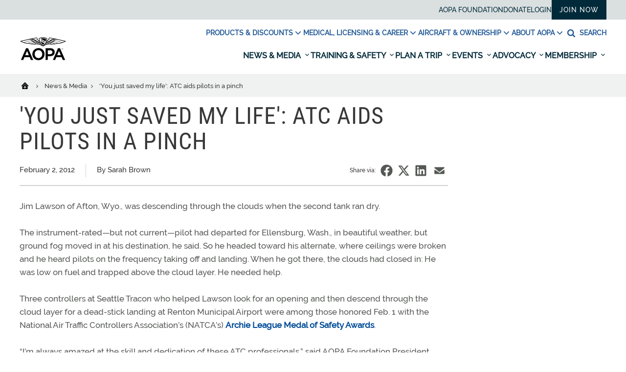

--- FILE ---
content_type: text/html; charset=utf-8
request_url: https://www.google.com/recaptcha/api2/aframe
body_size: 173
content:
<!DOCTYPE HTML><html><head><meta http-equiv="content-type" content="text/html; charset=UTF-8"></head><body><script nonce="xTI-znUNhhj71C02Ve3SMA">/** Anti-fraud and anti-abuse applications only. See google.com/recaptcha */ try{var clients={'sodar':'https://pagead2.googlesyndication.com/pagead/sodar?'};window.addEventListener("message",function(a){try{if(a.source===window.parent){var b=JSON.parse(a.data);var c=clients[b['id']];if(c){var d=document.createElement('img');d.src=c+b['params']+'&rc='+(localStorage.getItem("rc::a")?sessionStorage.getItem("rc::b"):"");window.document.body.appendChild(d);sessionStorage.setItem("rc::e",parseInt(sessionStorage.getItem("rc::e")||0)+1);localStorage.setItem("rc::h",'1762017283373');}}}catch(b){}});window.parent.postMessage("_grecaptcha_ready", "*");}catch(b){}</script></body></html>

--- FILE ---
content_type: application/javascript
request_url: https://www.aopa.org/dist/js/aopa.js
body_size: 205235
content:
(function e(t,n,r){function s(o,u){if(!n[o]){if(!t[o]){var a=typeof require=="function"&&require;if(!u&&a)return a(o,!0);if(i)return i(o,!0);var f=new Error("Cannot find module '"+o+"'");throw f.code="MODULE_NOT_FOUND",f}var l=n[o]={exports:{}};t[o][0].call(l.exports,function(e){var n=t[o][1][e];return s(n?n:e)},l,l.exports,e,t,n,r)}return n[o].exports}var i=typeof require=="function"&&require;for(var o=0;o<r.length;o++)s(r[o]);return s})({1:[function(require,module,exports){
"use strict";

$(document).ready(function () {
    if ($("div#divAafComplimentaryMembership").length) {
        var aafForm;
        var flagSearch;
        var flagClearSearch;
        var flagCreateCustomer;
        var flagCreateOrder;
        var flagLoadCreateOrder;
        var flagSearchReturn;
        var flagLoadCreateCustomer;

        (function () {
            var doTheSpinner = function () {
                $("#divButtons").hide();
                $("#divButtonContainer").append("<div class=\"spinner spinner--clockwise\" style=\"position: relative;\"></div>");
            };

            aafForm = $("#frmAAFCMF");
            flagSearch = "Search";
            flagClearSearch = "ClearSearch";
            flagCreateCustomer = "CreateCustomer";
            flagCreateOrder = "CreateOrder";
            flagLoadCreateOrder = "LoadCreateOrder";
            flagSearchReturn = "SearchReturn";
            flagLoadCreateCustomer = "LoadCreateCustomer";

            //
            // Search click
            //
            $("#btnSearch").click(function () {
                $("#FormMode").val(flagSearch);

                if (aafForm.valid()) {
                    doTheSpinner();
                    aafForm.submit();
                }
            });

            //
            // Load Create New Customer click
            //
            $("#btnCreateNewCustomer").click(function () {
                $("#FormMode").val(flagLoadCreateCustomer);
                doTheSpinner();
                aafForm.submit();
            });

            //
            // Create New Customer click
            //
            $("#btnCreateCustomer").click(function () {
                $("#FormMode").val(flagCreateCustomer);

                if (aafForm.valid()) {
                    doTheSpinner();
                    aafForm.submit();
                }
            });

            //
            // Clear Search click
            //
            $("#btnClearSearch").click(function () {
                $("#FormMode").val(flagClearSearch);
                doTheSpinner();
                aafForm.submit();
            });

            //
            // Back to search
            //
            $(".back-to-search").click(function () {
                $("#FormMode").val(flagSearchReturn);

                if ($("div#divCreateCustomer").length) {
                    $("#divCreateCustomer *").prop("disabled", true);
                }

                $("#divCreateCustomerSection").hide();
                $("#divCheckSection").hide();
                $("#divOrderData").hide();
                $(".event-signin__process-message").hide();
                $("#divSpinner").show();
                aafForm.submit();
            });

            //
            // Goto create order
            //
            $(document).on("click", ".create-order-button", function (e) {
                $("#FormMode").val(flagLoadCreateOrder);
                $("#CreateOrderMasterCustomerId").val($(this).data("mcid"));
                $("#CreateOrderSubCustomerId").val($(this).data("scid"));
                doTheSpinner();
                aafForm.submit();
            });

            //
            // Create the order
            //
            $(".create-registration").click(function () {
                if (aafForm.valid()) {
                    $("#FormMode").val(flagCreateOrder);
                    doTheSpinner();
                    aafForm.submit();
                }
            });
        })();
    };
});

},{}],2:[function(require,module,exports){
"use strict";

$(document).ready(function () {
    if ($("div#divAopaCancellationForm").length) {
        var theForm = $("#frmAopaCancellation");

        $("#WantToCancel").change(function () {
            if (this.checked) {
                $("#btnSubmitCancel").removeClass("aopa-disable-button");
                $("#btnSubmitCancel").prop("disabled", false);
                $("#divCancelInfo").show();
            } else {
                $("#btnSubmitCancel").addClass("aopa-disable-button");
                $("#btnSubmitCancel").prop("disabled", true);
                $("#divCancelInfo").hide();
            }
        });

        $(".submitAopaCancel").click(function () {
            if (theForm.valid()) {
                $("#divConfirmCheckBox").hide();
                $("#btnSubmitCancel").hide();
                $(this).hide();
                $(".clsSubmit").append("<div class=\"spinner spinner--clockwise\"></div>");
                theForm.submit();
            }
        });
    }
});

},{}],3:[function(require,module,exports){
"use strict";

$(document).ready(function () {
    if ($("div#divAccountContactInfo").length) {
        var confirmOnPageExit;

        (function () {
            var cancelPersonal = function (theForm) {
                $("#divPersonalInfoConfirm").hide();
                $("#divPersonalInfoAlert").hide();
                $("#" + theForm[0].id + " #SelectedPrefix").prop("disabled", true);
                $("#" + theForm[0].id + " #SelectedSuffix").prop("disabled", true);
                $("#" + theForm[0].id + " #SelectedGender").prop("disabled", true);
                $("#" + theForm[0].id + " #SelectedPreferredCommunication").prop("disabled", true);
                $("#" + theForm[0].id + " #SelectedMailingAddressType").prop("disabled", true);
                $("#" + theForm[0].id + " #SelectedMailingAddressType").removeClass("input-validation-error");
                $("#" + theForm[0].id + " #PreferredEmailSelected").prop("disabled", true);
                $("#" + theForm[0].id + " #PreferredEmailSelected").removeClass("input-validation-error");
                $("#" + theForm[0].id + " #PreferredPhoneSelected").prop("disabled", true);
                $("#" + theForm[0].id + " #AllowEmailFlag").prop("disabled", true);
                $("#" + theForm[0].id + " #AllowLabelSalesFlag").prop("disabled", true);
                $("#" + theForm[0].id + " #AllowPhoneFlag").prop("disabled", true);
                resetFields(theForm);
            };

            var editPersonal = function (theForm) {
                $("#divPersonalInfoConfirm").hide();
                $("#divPersonalInfoAlert").hide();
                $("#" + theForm[0].id + " #SelectedPrefix").prop("disabled", false);
                $("#" + theForm[0].id + " #SelectedSuffix").prop("disabled", false);
                $("#" + theForm[0].id + " #SelectedGender").prop("disabled", false);
                $("#" + theForm[0].id + " #SelectedPreferredCommunication").prop("disabled", false);
                $("#" + theForm[0].id + " #SelectedMailingAddressType").prop("disabled", false);
                $("#" + theForm[0].id + " #PreferredEmailSelected").prop("disabled", false);
                $("#" + theForm[0].id + " #PreferredPhoneSelected").prop("disabled", false);
                $("#" + theForm[0].id + " #AllowEmailFlag").prop("disabled", false);
                $("#" + theForm[0].id + " #AllowLabelSalesFlag").prop("disabled", false);
                $("#" + theForm[0].id + " #AllowPhoneFlag").prop("disabled", false);
            };

            var savePersonal = function (theForm, theSection) {
                $("#divPersonalInfoConfirm").hide();
                $("#divPersonalInfoAlert").hide();

                theSection.addClass("account-spinner");

                $.post("/api/ContactPersonal/ProcessPersonal", {
                    FormData: $("#FormData").val(),
                    Action: "U",
                    Prefix: $("#" + theForm[0].id + " #SelectedPrefix").val(),
                    FirstName: $("#" + theForm[0].id + " #FirstName").val(),
                    MiddleName: $("#" + theForm[0].id + " #MiddleName").val(),
                    LastName: $("#" + theForm[0].id + " #LastName").val(),
                    Suffix: $("#" + theForm[0].id + " #SelectedSuffix").val(),
                    NickName: $("#" + theForm[0].id + " #NickName").val(),
                    Gender: $("#" + theForm[0].id + " #SelectedGender").val(),
                    BirthDate: $("#" + theForm[0].id + " #BirthDate").val(),
                    AllowEmail: $("#" + theForm[0].id + " #AllowEmailFlag")[0].checked,
                    AllowPostal: $("#" + theForm[0].id + " #AllowLabelSalesFlag")[0].checked,
                    AllowPhone: $("#" + theForm[0].id + " #AllowPhoneFlag")[0].checked,
                    PreferredComm: $("#" + theForm[0].id + " #SelectedPreferredCommunication").val(),
                    MailingAddressType: $("#" + theForm[0].id + " #SelectedMailingAddressType").val(),
                    MailingStreet: $("#" + theForm[0].id + " #MailingStreet").val(),
                    MailingCity: $("#" + theForm[0].id + " #MailingCity").val(),
                    MailingStateProvince: $("#" + theForm[0].id + " #MailingStateProvince").val(),
                    MailingPostalCode: $("#" + theForm[0].id + " #MailingPostalCode").val(),
                    MailingCountry: $("#" + theForm[0].id + " #MailingCountry").val(),
                    HomeEmail: $("#" + theForm[0].id + " #HomeEmail").val(),
                    WorkEmail: $("#" + theForm[0].id + " #WorkEmail").val(),
                    AlternateEmail: $("#" + theForm[0].id + " #AlternateEmail").val(),
                    PreferredEmail: $("#" + theForm[0].id + " #PreferredEmailSelected").val(),
                    HomePhone: $("#" + theForm[0].id + " #HomePhone").val(),
                    MobilePhone: $("#" + theForm[0].id + " #MobilePhone").val(),
                    WorkPhone: $("#" + theForm[0].id + " #WorkPhone").val(),
                    OtherPhone: $("#" + theForm[0].id + " #OtherPhone").val(),
                    PrimaryPhoneLocationCode: $("#" + theForm[0].id + " #PreferredPhoneSelected").val()
                }, function () {}).done(function (data) {
                    if (data.personalSuccess) {
                        $("#divPersonalInfoConfirm").show();

                        updateFields(theForm);

                        theSection.removeClass("wip");

                        $("#formOpen").val("false");
                        window.onbeforeunload = null;
                    } else {
                        $("#divPersonalInfoAlert").show();
                    }
                    $("#" + theForm[0].id + " #SelectedPrefix").prop("disabled", true);
                    $("#" + theForm[0].id + " #SelectedSuffix").prop("disabled", true);
                    $("#" + theForm[0].id + " #SelectedGender").prop("disabled", true);
                    $("#" + theForm[0].id + " #SelectedPreferredCommunication").prop("disabled", true);
                    $("#" + theForm[0].id + " #SelectedMailingAddressType").prop("disabled", true);
                    $("#" + theForm[0].id + " #AllowEmailFlag").prop("disabled", true);
                    $("#" + theForm[0].id + " #AllowLabelSalesFlag").prop("disabled", true);
                    $("#" + theForm[0].id + " #AllowPhoneFlag").prop("disabled", true);
                    $("#" + theForm[0].id + " #PreferredEmailSelected").prop("disabled", true);
                    $("#" + theForm[0].id + " #PreferredPhoneSelected").prop("disabled", true);
                    theSection.removeClass("account-spinner");
                }).fail(function (jqXHR, textStatus, err) {
                    $("#divPersonalInfoAlert").show();
                    theSection.removeClass("account-spinner");
                });
            };

            var fieldIsEmpty = function (theField, theParent) {

                var cont = theField.parents("." + theParent);

                if (theField.val().trim().length) {
                    cont[0].classList.remove("afEmpty");
                } else {
                    cont[0].classList.add("afEmpty");
                }
            };

            var resetFields = function (theForm) {
                theForm.find("input,select,textarea").not("input[type='hidden']").each(function () {
                    if (this.type === "text" || this.type === "textarea" || this.type === "select-one") {
                        var elem = theForm[0].elements["init" + this.id];

                        $("#" + theForm[0].id + " #" + this.id).val($("#" + theForm[0].id + " #" + elem.id).val());
                    } else if (this.type === "checkbox") {
                        this.checked = $("#" + theForm[0].id + " #init" + this.id).val() === "true";
                    }
                });
            };

            var updateFields = function (theForm) {
                theForm.find("input,select").not("input[type='hidden']").each(function () {
                    if (this.type === "text" || this.type === "select-one") {
                        var elem = theForm[0].elements["init" + this.id];

                        $("#" + theForm[0].id + " #" + elem.id).val($("#" + theForm[0].id + " #" + this.id).val());
                    } else if (this.type === "checkbox") {
                        $("#" + theForm[0].id + " #init" + this.id).val(this.checked);
                    }
                });
            };

            var updateField = function (theForm, theField) {
                if (theField.type === "text" || this.type === "select-one") {
                    $("#" + theForm[0].id + " #init" + theField).val($("#" + theForm[0].id + " #" + theField).val());
                } else if (theField.type === "checkbox") {
                    $("#" + theForm[0].id + " #init" + theField).val(theField.checked);
                }
            };

            // 'edit' section click handler
            $(document).on("click", ".my_account_content a.edit", function (e) {
                e.preventDefault();
                e.stopPropagation();

                var $theButton = $(this);
                var $theSection = $theButton.parents("section");
                var $theForm = $theSection.children("form");

                if ($theForm[0].id.startsWith("fmPersonalInfo")) {
                    editPersonal($theForm);
                }

                if ($("#formOpen").val() === "false") {

                    // set the section to be editable
                    $theSection.addClass("wip");
                    $("#formOpen").val($theForm[0].id);
                    window.onbeforeunload = confirmOnPageExit;
                } else {
                    alert("Another form is already open.\n\nPlease Save or Cancel before proceeding.");
                }
            });

            // 'save' section click handler
            $(document).on("click", ".my_account_content a.save", function (e) {
                e.preventDefault();
                e.stopPropagation();

                var $theButton = $(this);
                var $theSection = $theButton.parents("section");
                var $theForm = $theSection.children("form");

                if ($theForm.valid()) {
                    if ($theForm[0].id.startsWith("fmPersonalInfo")) {
                        savePersonal($theForm, $theSection);
                    }
                }
            });

            // 'cancel' section click handler
            $(document).on("click", ".my_account_content a.cancel", function (e) {
                e.preventDefault();
                e.stopPropagation();

                var $theButton = $(this);
                var $theSection = $theButton.parents("section");
                var $theForm = $theSection.children("form");

                if ($theForm[0].id.startsWith("fmPersonalInfo")) {
                    cancelPersonal($theForm);
                }

                var validator = $theForm.validate();
                validator.hideErrors();
                validator.resetForm();
                validator.reset();

                //reset unobtrusive field level, if it exists
                $theForm.find("[data-valmsg-replace]").removeClass("input-validation-error").removeClass("field-validation-error").addClass("field-validation-valid").empty();

                // set the section to be non-editable
                $theSection.removeClass("wip");

                $("#formOpen").val("false");
                window.onbeforeunload = null;
            });

            // 'delete' section click handler
            $(document).on("click", ".my_account_content a.delete", function (e) {
                e.preventDefault();
                e.stopPropagation();

                var $theButton = $(this);
                var $theSection = $theButton.parents("section");
                var $theForm = $theSection.children("form");

                if ($("#formOpen").val() === "false") {} else {
                    alert("Another form is already open.\n\nPlease Save or Cancel before proceeding.");
                }
            });

            confirmOnPageExit = function confirmOnPageExit(e) {
                // If we haven't been passed the event get the window.event
                e = e || window.event;

                var message = "A form is open. Please Save or Cancel before proceeding.";

                // For IE6-8 and Firefox prior to version 4
                if (e) {
                    e.returnValue = message;
                }

                // For Chrome, Safari, IE8+ and Opera 12+
                return message;
            };
        })();
    }
});

},{}],4:[function(require,module,exports){
"use strict";

$(document).ready(function () {
    if ($("div#divAccountPilotInfo").length) {
        var confirmOnPageExit;

        (function () {
            var resetFields = function (theForm) {

                theForm.find("input,select").not("input[type='hidden']").each(function () {
                    if (this.type === "text" || this.type === "select-one") {
                        var elem = theForm[0].elements["init" + this.id];

                        $("#" + theForm[0].id + " #" + this.id).val($("#" + theForm[0].id + " #" + elem.id).val());
                    } else if (this.type === "checkbox") {
                        this.checked = $("#" + theForm[0].id + " #init" + this.id).val() === "true";
                    }
                });
            };

            var updateFields = function (theForm) {

                theForm.find("input,select").not("input[type='hidden']").each(function () {
                    if (this.type === "text" || this.type === "select-one") {
                        var elem = theForm[0].elements["init" + this.id];

                        $("#" + theForm[0].id + " #" + elem.id).val($("#" + theForm[0].id + " #" + this.id).val());
                    } else if (this.type === "checkbox") {
                        $("#" + theForm[0].id + " #init" + this.id).val(this.checked);
                    }
                });
            };

            var updateField = function (theForm, theField) {
                if (theField.type === "text" || theField.type === "select-one") {
                    $("#" + theForm[0].id + " #init" + theField).val($("#" + theForm[0].id + " #" + theField).val());
                } else if (theField.type === "checkbox") {
                    $("#" + theForm[0].id + " #init" + theField).val(theField.checked);
                }
            };

            var editPilotInfo = function (theForm) {
                $("#divPilotInfoConfirm").hide();
                $("#divPilotInfoAlert").hide();
                $("#divPilotInfoAlert").html("");

                var currentLeft = "";

                $("#selLeft option").each(function () {
                    currentLeft += $(this).val() + "|" + $(this).text() + ";";
                });
                if (currentLeft) {
                    currentLeft = currentLeft.slice(0, -1);
                }
                $("#" + theForm[0].id + " #initRatingsSelLeft").val(currentLeft);

                var currentRight = "";

                $("#selRight option").each(function () {
                    currentRight += $(this).val() + "|" + $(this).text() + ";";
                });
                if (currentRight) {
                    currentRight = currentRight.slice(0, -1);
                }
                $("#" + theForm[0].id + " #initRatingsSelRight").val(currentRight);

                $("#" + theForm[0].id + " #HighestCertLevel").prop("disabled", false);
                $("#" + theForm[0].id + " #HoursFlownLast12Months").prop("disabled", false);
                $("#" + theForm[0].id + " #selLeft").prop("disabled", false);
                $("#" + theForm[0].id + " #selRight").prop("disabled", false);
            };

            var cancelPilotInfo = function (theForm) {
                $("#divPilotInfoConfirm").hide();
                $("#divPilotInfoAlert").hide();
                $("#divPilotInfoAlert").html("");
                $("#" + theForm[0].id + " #HighestCertLevel").prop("disabled", true);
                $("#" + theForm[0].id + " #HoursFlownLast12Months").prop("disabled", true);
                $("#" + theForm[0].id + " #selLeft").prop("disabled", true);
                $("#" + theForm[0].id + " #selRight").prop("disabled", true);

                resetFields(theForm);

                $("#selLeft").empty();
                var leftItems = $("#" + theForm[0].id + " #initRatingsSelLeft").val().split(";");

                $.each(leftItems, function (index, value) {
                    var item = value.split("|");
                    $("#selLeft").append("<option value=\"" + item[0] + "\">" + item[1] + "</option>");
                });

                var oldRight = "";
                $("#selRight").empty();
                var rightItems = $("#" + theForm[0].id + " #initRatingsSelRight").val().split(";");
                $.each(rightItems, function (index, value) {
                    if (value) {
                        var item = value.split("|");
                        $("#selRight").append("<option value=\"" + item[0] + "\">" + item[1] + "</option>");
                        oldRight += item[1] + "<br>";
                    }
                });
                $("#" + theForm[0].id + " #tdRatingsList").html(oldRight);
            };

            var savePilotInfo = function (theForm, theSection) {
                $("#divPilotInfoConfirm").hide();
                $("#divPilotInfoAlert").hide();
                $("#divPilotInfoAlert").html("");

                theSection.addClass("account-spinner");

                var currentRightVal = "";
                var currentRightText = "";
                $("#selRight option").each(function () {
                    currentRightVal += $(this).val() + "|";
                    currentRightText += $(this).text() + "<br>";
                });
                if (currentRightVal) {
                    currentRightVal = currentRightVal.slice(0, -1);
                }

                $.post("/api/PilotInformation/PilotInfoUpdate", {
                    FormData: $("#FormData").val(),
                    HomeAirport: $("#" + theForm[0].id + " #HomeAirport").val(),
                    HighestCertLevel: $("#" + theForm[0].id + " #HighestCertLevel").val(),
                    HoursFlownLast12: $("#" + theForm[0].id + " #HoursFlownLast12Months").val(),
                    Cerfifications: currentRightVal
                }, function () {}).done(function (data) {
                    if (data.homeAiportSuccess && data.pilotInfoSuccess) {
                        $("#divPilotInfoConfirm").show();

                        updateFields(theForm);

                        theSection.removeClass("wip");

                        $("#formOpen").val("false");

                        $("#" + theForm[0].id + " #HighestCertLevel").prop("disabled", true);
                        $("#" + theForm[0].id + " #HoursFlownLast12Months").prop("disabled", true);
                        $("#" + theForm[0].id + " #selLeft").prop("disabled", true);
                        $("#" + theForm[0].id + " #selRight").prop("disabled", true);
                        $("#" + theForm[0].id + " #tdRatingsList").html(currentRightText);

                        window.onbeforeunload = null;
                    } else {
                        var theError = "The following items ( ";
                        var hadError = false;

                        if (!data.homeAiportSuccess) {
                            hadError = true;
                            theError += "Home Airport";
                        } else {
                            updateField(theForm, $("#" + theForm[0].id + " #HomeAirport"));
                        }
                        if (!data.pilotInfoSuccess) {
                            if (hadError) theError += ", ";
                            hadError = true;
                            theError += "Highest Cert Level, Hours Flown, Certificates and Ratings";
                        } else {
                            updateField(theForm, $("#" + theForm[0].id + " #HighestCertLevel"));
                            updateField(theForm, $("#" + theForm[0].id + " #HoursFlownLast12Months"));
                        }

                        theError += " ) did not save.";

                        $("#divPilotInfoAlert").html(theError);

                        $("#divPilotInfoAlert").show();
                    }
                    theSection.removeClass("account-spinner");
                }).fail(function (jqXHR, textStatus, err) {
                    $("#divPilotInfoAlert").html("There was an error saving your pilot information.");
                    $("#divPilotInfoAlert").show();
                    theSection.removeClass("account-spinner");
                });
            };

            var addAircraft = function (theForm) {
                $("#divAircraftConfirm").hide();
                $("#divAircraftConfirm").html("");
                $("#divAircraftAlert").hide();
                $("#divAircraftAlert").html("");
                resetFields(theForm);
            };

            var editAircraft = function (theForm) {
                $("#divAircraftConfirm").hide();
                $("#divAircraftConfirm").html("");
                $("#divAircraftAlert").hide();
                $("#divAircraftAlert").html("");
            };

            var cancelAircraft = function (theForm) {
                $("#divAircraftConfirm").hide();
                $("#divAircraftConfirm").html("");
                $("#divAircraftAlert").hide();
                $("#divAircraftAlert").html("");
                resetFields(theForm);
            };

            var saveAircraft = function (theForm, theSection) {
                $("#divAircraftConfirm").hide();
                $("#divAircraftConfirm").html("");
                $("#divAircraftAlert").hide();
                $("#divAircraftAlert").html("");

                theSection.addClass("account-spinner");
                $.post("/api/CustomerAircraft/ProcessAircraft", {
                    FormData: $("#FormData").val(),
                    Action: theForm[0].id === "fmAircraft" ? "A" : "U",
                    NNumber: $("#" + theForm[0].id + " #NNumber").val(),
                    SerialNumber: $("#" + theForm[0].id + " #SerialNumber").val(),
                    InsuranceCarrier: $("#" + theForm[0].id + " #InsuranceCarrier").val(),
                    InsuranceExpireDate: $("#" + theForm[0].id + " #InsuranceExpireDate").val() }, function () {}).done(function (data) {
                    if (data.aircraftSuccess) {
                        //
                        // Handle Add
                        //
                        if (theForm[0].id === "fmAircraft") {
                            // clone the section
                            var newAircraft = theSection.clone()[0];

                            // fix id and classes
                            newAircraft.id = "";
                            newAircraft.classList.remove("add");
                            newAircraft.classList.remove("aircraft");
                            newAircraft.classList.remove("wip");
                            newAircraft.classList.remove("account-spinner");
                            newAircraft.removeChild(newAircraft.getElementsByTagName("h2")[0]);
                            newAircraft.getElementsByTagName("form")[0].id += $("#" + theForm[0].id + " #AircraftCount").val();
                            var newFormId = newAircraft.getElementsByTagName("form")[0].id;

                            // add the delete button
                            var del = document.createElement("a");
                            del.classList.add("button");
                            del.classList.add("bg--trash");
                            del.classList.add("delete");
                            var delText = document.createTextNode("DELETE");
                            del.appendChild(delText);
                            newAircraft.getElementsByTagName("footer")[0].appendChild(del);

                            // add the cloned section to the document
                            theSection.before(newAircraft);

                            // update the init value fields for cancel functionality
                            $("#" + newFormId + " #initNNumber").val($("#" + newFormId + " #NNumber").val());
                            $("#" + newFormId + " #initSerialNumber").val($("#" + newFormId + " #SerialNumber").val());
                            $("#" + newFormId + " #initInsuranceCarrier").val($("#" + newFormId + " #InsuranceCarrier").val());
                            $("#" + newFormId + " #initInsuranceExpireDate").val($("#" + newFormId + " #InsuranceExpireDate").val());

                            // Fix the NNumber table cell
                            var node = $("#" + newFormId + " #NNumber").parent("td");
                            $("#" + newFormId + " #NNumber")[0].type = "hidden";
                            node[0].appendChild(document.createTextNode($("#" + newFormId + " #NNumber").val()));

                            // Update the aircraft counter
                            $("#" + theForm[0].id + " #AircraftCount").val(parseInt($("#" + theForm[0].id + " #AircraftCount").val()) + 1);

                            // reparse the validation
                            $.validator.unobtrusive.parse($("#" + newFormId));

                            // reset the add form fields
                            resetFields(theForm);

                            // exit editing
                            $("#secAircraftAdd").removeClass("wip");
                        } else {
                            // exit editing
                            theSection[0].classList.remove("wip");

                            // update the init value fields for cancel functionality
                            updateFields(theForm);
                        }

                        // confirm success
                        $("#divAircraftConfirm").html("Aircraft saved successfully.");
                        $("#divAircraftConfirm").show();

                        // take care of form open
                        $("#formOpen").val("false");
                        window.onbeforeunload = null;
                    } else {
                        $("#divAircraftAlert").html("Aircraft was not added.");
                        $("#divAircraftAlert").show();
                    }
                    theSection.removeClass("account-spinner");
                }).fail(function (jqXHR, textStatus, err) {
                    $("#divAircraftAlert").html("There was an error trying to add the aircraft.");
                    $("#divAircraftAlert").show();
                    theSection.removeClass("account-spinner");
                });
            };

            var deleteAircraft = function (theForm, theSection) {
                $("#divAircraftConfirm").hide();
                $("#divAircraftConfirm").html("");
                $("#divAircraftAlert").hide();
                $("#divAircraftAlert").html("");

                theSection.addClass("account-spinner");
                $.post("/api/CustomerAircraft/ProcessAircraft", {
                    FormData: $("#FormData").val(),
                    Action: "D",
                    NNumber: $("#" + theForm[0].id + " #NNumber").val()
                }, function () {}).done(function (data) {
                    if (data.aircraftSuccess) {
                        $("#divAircraftConfirm").html("Aircraft deleted successfully.");
                        $("#divAircraftConfirm").show();

                        theSection.removeClass("account-spinner");
                        theSection.remove();

                        $("#formOpen").val("false");
                        window.onbeforeunload = null;
                    } else {
                        $("#divAircraftAlert").html("Aircraft was not deleted.");
                        $("#divAircraftAlert").show();
                        theSection.removeClass("account-spinner");
                    }
                }).fail(function (jqXHR, textStatus, err) {
                    $("#divAircraftAlert").html("There was an error trying to delete the aircraft.");
                    $("#divAircraftAlert").show();
                    theSection.removeClass("account-spinner");
                });
            };

            var addMedical = function (theForm) {
                $("#divMedicalConfirm").hide();
                $("#divMedicalConfirm").html("");
                $("#divMedicalAlert").hide();
                $("#divMedicalAlert").html("");
                resetFields(theForm);
            };

            var editMedical = function (theForm) {
                $("#divMedicalConfirm").hide();
                $("#divMedicalConfirm").html("");
                $("#divMedicalAlert").hide();
                $("#divMedicalAlert").html("");
                $("#" + theForm[0].id + " #SelectedMedicalCode").prop("disabled", false);
            };

            var cancelMedical = function (theForm) {
                $("#divMedicalConfirm").hide();
                $("#divMedicalConfirm").html("");
                $("#divMedicalAlert").hide();
                $("#divMedicalAlert").html("");
                $("#" + theForm[0].id + " #SelectedMedicalCode").prop("disabled", true);
                resetFields(theForm);
            };

            var saveMedical = function (theForm, theSection) {
                $("#divMedicalConfirm").hide();
                $("#divMedicalConfirm").html("");
                $("#divMedicalAlert").hide();
                $("#divMedicalAlert").html("");

                theSection.addClass("account-spinner");
                $.post("/api/CustomerMedical/ProcessMedical", {
                    FormData: $("#FormData").val(),
                    Action: theForm[0].id === "fmMedical" ? "A" : "U",
                    Id: $("#" + theForm[0].id + " #MedicalId").val(),
                    MedicalClassCode: $("#" + theForm[0].id + " #SelectedMedicalCode").val(),
                    BirthDate: $("#" + theForm[0].id + " #BirthDate").val(),
                    IssuanceDate: $("#" + theForm[0].id + " #IssuanceDate").val(),
                    UserExpireDate: $("#" + theForm[0].id + " #UserExpireDate").val(),
                    ExpirationReminder: $("#" + theForm[0].id + " #ExpirationReminder")[0].checked
                }, function () {}).done(function (data) {
                    if (data.medicalSuccess) {
                        //
                        // Handle Add
                        //
                        if (theForm[0].id === "fmMedical") {
                            // clone the section
                            var newMedical = theSection.clone()[0];

                            // fix id and classes
                            newMedical.id = "";
                            newMedical.classList.remove("add");
                            newMedical.classList.remove("wip");
                            newMedical.classList.remove("account-spinner");
                            newMedical.removeChild(newMedical.getElementsByTagName("h2")[0]);
                            newMedical.getElementsByTagName("form")[0].id += $("#" + theForm[0].id + " #MedicalCount").val();
                            var newFormId = newMedical.getElementsByTagName("form")[0].id;

                            // add the delete button
                            var del = document.createElement("a");
                            del.classList.add("button");
                            del.classList.add("bg--trash");
                            del.classList.add("delete");
                            var delText = document.createTextNode("DELETE");
                            del.appendChild(delText);
                            newMedical.getElementsByTagName("footer")[0].appendChild(del);

                            var calc = newMedical.querySelector("#spCalcExp");
                            calc.innerHTML = "Calculated " + data.calculateExpireDate;

                            // add the cloned section to the document
                            theSection.before(newMedical);

                            $("#" + newFormId + " #SelectedMedicalCode").val($("#" + theForm[0].id + " #SelectedMedicalCode").val());

                            // update the init value fields for cancel functionality
                            $("#" + newFormId + " #initSelectedMedicalCode").val($("#" + newFormId + " #SelectedMedicalCode").val());
                            $("#" + newFormId + " #initBirthDate").val($("#" + newFormId + " #BirthDate").val());
                            $("#" + newFormId + " #initIssuanceDate").val($("#" + newFormId + " #IssuanceDate").val());
                            $("#" + newFormId + " #initUserExpireDate").val($("#" + newFormId + " #UserExpireDate").val());
                            $("#" + newFormId + " #initExpirationReminder").val($("#" + newFormId + " #ExpirationReminder")[0].checked);
                            $("#" + newFormId + " #MedicalId").val(data.id);

                            // Update the medical counter
                            $("#" + theForm[0].id + " #MedicalCount").val(parseInt($("#" + theForm[0].id + " #MedicalCount").val()) + 1);

                            // reparse the validation
                            $.validator.unobtrusive.parse($("#" + newFormId));

                            // reset the add form fields
                            resetFields(theForm);

                            $("#" + newFormId + " #SelectedMedicalCode").prop("disabled", true);

                            // exit editing
                            $("#secMedicalAdd").removeClass("wip");
                        } else {
                            // exit editing
                            theSection[0].classList.remove("wip");

                            var calc = theSection[0].querySelector("#spCalcExp");
                            calc.innerHTML = "Calculated " + data.calculateExpireDate;

                            // update the init value fields for cancel functionality
                            updateFields(theForm);

                            $("#" + theForm[0].id + " #SelectedMedicalCode").prop("disabled", true);
                        }

                        // confirm success
                        $("#divMedicalConfirm").html("Medical saved successfully.");
                        $("#divMedicalConfirm").show();

                        // take care of form open
                        $("#formOpen").val("false");
                        window.onbeforeunload = null;
                    } else {
                        $("#divMedicalAlert").html("Medical was not added.");
                        $("#divMedicalAlert").show();
                    }
                    theSection.removeClass("account-spinner");
                }).fail(function (jqXHR, textStatus, err) {
                    $("#divMedicalAlert").html("There was an error trying to add the medical.");
                    $("#divMedicalAlert").show();
                    theSection.removeClass("account-spinner");
                });
            };

            var deleteMedical = function (theForm, theSection) {
                $("#divMedicalConfirm").hide();
                $("#divMedicalConfirm").html("");
                $("#divMedicalAlert").hide();
                $("#divMedicalAlert").html("");

                theSection.addClass("account-spinner");
                $.post("/api/CustomerMedical/ProcessMedical", {
                    FormData: $("#FormData").val(),
                    Action: "D",
                    Id: $("#" + theForm[0].id + " #MedicalId").val()
                }, function () {}).done(function (data) {
                    if (data.medicalSuccess) {
                        $("#divMedicalConfirm").html("Medical deleted successfully.");
                        $("#divMedicalConfirm").show();

                        theSection.removeClass("account-spinner");
                        theSection.remove();

                        $("#formOpen").val("false");
                        window.onbeforeunload = null;
                    } else {
                        $("#divMedicalAlert").html("Medical was not deleted.");
                        $("#divMedicalAlert").show();
                        theSection.removeClass("account-spinner");
                    }
                }).fail(function (jqXHR, textStatus, err) {
                    $("#divMedicalAlert").html("There was an error trying to delete the medical.");
                    $("#divMedicalAlert").show();
                    theSection.removeClass("account-spinner");
                });
            };

            var setDate = function (theSection, theForm) {
                var bDate = Date.parse($("#" + theForm[0].id + " #BirthDate").val());
                var iDate = Date.parse($("#" + theForm[0].id + " #IssuanceDate").val());
                var code = $("#" + theForm[0].id + " #SelectedMedicalCode").val();

                if (code !== "") {

                    if (!isNaN(iDate)) {

                        var bD;
                        if (!isNaN(bDate)) {
                            bD = $("#" + theForm[0].id + " #BirthDate").val();
                        } else {
                            bD = "1/1/0001";
                        }

                        $.getJSON("/api/MedicalExpire/Get/?medicalType=" + code + "&birthDate=" + bD + "&issueDate=" + $("#" + theForm[0].id + " #IssuanceDate").val()).done(function (data) {
                            var calc = theSection[0].querySelector("#spCalcExp");
                            calc.innerHTML = "Calculated " + data;
                        }).fail(function (jqXHR, textStatus, err) {
                            var calc = theSection[0].querySelector("#spCalcExp");
                            calc.innerHTML = "Calculated --/--/----";
                        });
                    } else {
                        var calc = theSection[0].querySelector("#spCalcExp");
                        calc.innerHTML = "Calculated --/--/----";
                    }
                } else {
                    var calc = theSection[0].querySelector("#spCalcExp");
                    calc.innerHTML = "Calculated --/--/----";
                }
            };

            // 'edit' section click handler
            $(document).on("click", ".my_account_content a.edit", function (e) {
                e.preventDefault();
                e.stopPropagation();

                var $theButton = $(this);
                var $theSection = $theButton.parents("section");
                var $theForm = $theSection.children("form");

                if ($("#formOpen").val() === "false") {
                    if ($theForm[0].id.startsWith("fmPilotInfo")) {
                        editPilotInfo($theForm);
                    } else if ($theForm[0].id.startsWith("fmMedical")) {
                        editMedical($theForm);
                    } else if ($theForm[0].id.startsWith("fmAircraft")) {
                        editAircraft($theForm);
                    }

                    // set the section to be editable
                    $theSection.addClass("wip");
                    $("#formOpen").val($theForm[0].id);
                    window.onbeforeunload = confirmOnPageExit;
                } else {
                    alert("Another form is already open.\n\nPlease Save or Cancel before proceeding.");
                }
            });

            // 'save' section click handler
            $(document).on("click", ".my_account_content a.save", function (e) {
                e.preventDefault();
                e.stopPropagation();

                var $theButton = $(this);
                var $theSection = $theButton.parents("section");
                var $theForm = $theSection.children("form");

                if ($theForm.valid()) {
                    if ($theForm[0].id.startsWith("fmPilotInfo")) {
                        savePilotInfo($theForm, $theSection);
                    } else if ($theForm[0].id.startsWith("fmAircraft")) {
                        saveAircraft($theForm, $theSection);
                    } else if ($theForm[0].id.startsWith("fmMedical")) {
                        saveMedical($theForm, $theSection);
                    }
                }
            });

            // 'cancel' section click handler
            $(document).on("click", ".my_account_content a.cancel", function (e) {
                e.preventDefault();
                e.stopPropagation();

                var $theButton = $(this);
                var $theSection = $theButton.parents("section");
                var $theForm = $theSection.children("form");

                if ($theForm[0].id.startsWith("fmPilotInfo")) {
                    cancelPilotInfo($theForm);
                } else if ($theForm[0].id.startsWith("fmAircraft")) {
                    cancelAircraft($theForm);
                } else if ($theForm[0].id.startsWith("fmMedical")) {
                    cancelMedical($theForm);
                }

                var validator = $theForm.validate();
                validator.hideErrors();
                validator.resetForm();
                validator.reset();

                //reset unobtrusive field level, if it exists
                $theForm.find("[data-valmsg-replace]").removeClass("field-validation-error").addClass("field-validation-valid").empty();

                // set the section to be non-editable
                $theSection.removeClass("wip");

                $("#formOpen").val("false");
                window.onbeforeunload = null;
            });

            // 'delete' section click handler
            $(document).on("click", ".my_account_content a.delete", function (e) {
                e.preventDefault();
                e.stopPropagation();

                var $theButton = $(this);
                var $theSection = $theButton.parents("section");
                var $theForm = $theSection.children("form");

                if ($("#formOpen").val() === "false") {
                    if ($theForm[0].id.startsWith("fmAircraft")) {
                        deleteAircraft($theForm, $theSection);
                    } else if ($theForm[0].id.startsWith("fmMedical")) {
                        deleteMedical($theForm, $theSection);
                    }
                } else {
                    alert("Another form is already open.\n\nPlease Save or Cancel before proceeding.");
                }
            });

            // 'add' section click handler
            $("section.add").on("click", function () {
                var $theForm = $(this).children("form");

                if ($("#formOpen").val() === "false") {
                    if ($theForm[0].id.startsWith("fmAircraft")) {
                        addAircraft($theForm);
                    } else if ($theForm[0].id.startsWith("fmMedical")) {
                        addMedical($theForm);
                    }

                    $("#formOpen").val($theForm[0].id);
                    $(this).addClass("wip").find("input, select").removeAttr("disabled").removeAttr("readonly");
                    window.onbeforeunload = confirmOnPageExit;
                } else {
                    if ($theForm[0].id !== $("#formOpen").val()) {
                        alert("Another form is already open.\n\nPlease Save or Cancel before proceeding.");
                    }
                }
            });

            $("#btnMoveRight").click(function () {
                var result = !$("#selLeft option:selected").remove().prop("selected", false).appendTo("#selRight");

                var rightItems = "";
                $("#selRight option").each(function () {
                    rightItems += $(this).text() + "<br>";
                });

                var $theButton = $(this);
                var $theSection = $theButton.parents("section");
                var $theForm = $theSection.children("form");
                $("#" + $theForm[0].id + " #tdRatingsList").html(rightItems);
                return result;
            });

            $("#btnMoveLeft").click(function () {
                var result = !$("#selRight option:selected").remove().prop("selected", false).appendTo("#selLeft");
                var rightItems = "";
                $("#selRight option").each(function () {
                    rightItems += $(this).text() + "<br>";
                });
                var $theButton = $(this);
                var $theSection = $theButton.parents("section");
                var $theForm = $theSection.children("form");
                $("#" + $theForm[0].id + " #tdRatingsList").html(rightItems);
                return result;
            });

            /*
            $('.medBDt').on('change', function () {
                var $theSection = $(this).parents("section");
                var $theForm = $(this).parents("form");
                setDate($theSection, $theForm);
            });
              $('.medIDt').on('change', function () {
                var $theSection = $(this).parents("section");
                var $theForm = $(this).parents("form");
                setDate($theSection, $theForm);
            });
              $('.medMSel').on('change', function () {
                var $theSection = $(this).parents("section");
                var $theForm = $(this).parents("form");
                setDate($theSection, $theForm);
            });
            */

            $(document).on("change", ".medBDt", function () {
                var $theSection = $(this).parents("section");
                var $theForm = $(this).parents("form");
                setDate($theSection, $theForm);
            });

            $(document).on("change", ".medIDt", function () {
                var $theSection = $(this).parents("section");
                var $theForm = $(this).parents("form");
                setDate($theSection, $theForm);
            });

            $(document).on("change", ".medMSel", function () {
                var $theSection = $(this).parents("section");
                var $theForm = $(this).parents("form");
                setDate($theSection, $theForm);
            });

            confirmOnPageExit = function confirmOnPageExit(e) {
                // If we haven't been passed the event get the window.event
                e = e || window.event;

                var message = "A form is open. Please Save or Cancel before proceeding.";

                // For IE6-8 and Firefox prior to version 4
                if (e) {
                    e.returnValue = message;
                }

                // For Chrome, Safari, IE8+ and Opera 12+
                return message;
            };
        })();
    }
});

},{}],5:[function(require,module,exports){
"use strict";

$(document).ready(function () {
    if ($("div#divSsoAccountCreate").length) {
        var theForm = $("#frmSsoAccountCreate");

        $(".ssoRegisterButton").click(function () {
            if (theForm.valid()) {
                $(this).hide();
                $(".clsSubmit").append("<div class=\"spinner spinner--clockwise\"></div>");
                theForm.submit();
            } else {
                var firstInstance = $(".input-validation-error").first();
                var offsetTop = firstInstance.offset().top - 100;

                $("html, body").animate({ scrollTop: offsetTop }, 500);
            }
        });
    }
});

},{}],6:[function(require,module,exports){
"use strict";

$(document).ready(function () {
    if ($("div#divIntlAddressFields").length) {
        (function () {
            var setAddressLine = function (data, line, field) {
                var theLine = $.grep(data, function (n, i) {
                    return n.name === line;
                });

                if (line === "COUNTRY_DESCR" || theLine[0].required) {
                    $("#divCFI" + field + "Label").html("<strong>" + theLine[0].label + "</strong><span class=\"redCopy\">*</span>");

                    if (line === "STATE") {
                        if ($("#" + field + " option").length > 1) {
                            $("#" + field + "Required").val(theLine[0].required);
                            $("#" + field + "TextRequired").val("False");
                        } else {
                            $("#" + field + "Required").val("False");
                            $("#" + field + "TextRequired").val(theLine[0].required);
                        }
                    } else {
                        $("#" + field + "Required").val("True");
                    }
                } else {
                    $("#divCFI" + field + "Label").html("<strong>" + theLine[0].label + "</strong>");
                    $("#" + field + "Required").val("False");
                    if (line === "STATE") {
                        $("#" + field + "TextRequired").val("False");
                    }
                }
                if (line !== "COUNTRY_DESCR") {
                    if (line === "STATE") {
                        $("#" + field + "Text").attr("maxlength", theLine[0].length);
                    } else {
                        $("#" + field).attr("maxlength", theLine[0].length);
                    }
                }

                if (theLine[0].show) {
                    if (field !== "COUNTRY_DESCR") {
                        $("#div" + field).css({ visibility: "visible" });
                        $("#div" + field).css({ display: "block" });
                    }

                    if (line === "STATE") {
                        if ($("#" + field + " option").length > 1) {
                            $("#" + field + "UsesDropDown").val("True");
                            $("#div" + field + "DropDown").css({ visibility: "visible" });
                            $("#div" + field + "DropDown").css({ display: "block" });
                            $("#div" + field + "Text").css({ visibility: "hidden" });
                            $("#div" + field + "Text").css({ display: "none" });
                        } else {
                            $("#" + field + "UsesDropDown").val("False");
                            $("#div" + field + "DropDown").css({ visibility: "hidden" });
                            $("#div" + field + "DropDown").css({ display: "none" });
                            $("#div" + field + "Text").css({ visibility: "visible" });
                            $("#div" + field + "Text").css({ display: "block" });
                        }
                    }
                } else {
                    if (line !== "COUNTRY_DESCR") {
                        $("#div" + field).css({ visibility: "hidden" });
                        $("#div" + field).css({ display: "none" });
                        $("#" + field).val("");
                    }

                    if (line === "STATE") {
                        $("#State").empty();
                        var $option = $("<option />");
                        $option.attr("value", "0").text("- No State/Province -");
                        $("#State").append($option);
                    }
                }

                $("#" + field).valid();
            };

            $("#Country").change(function () {
                var option = $(this).find("option:selected").val();
                $.getJSON("/api/CountryState/GetStates/?countryCode=" + option).done(function (data) {
                    $("#State").empty();
                    $.each(data, function (key, item) {
                        var $option = $("<option />");
                        if (item.value === "") {
                            $option.attr("value", item.value).text("- Select -");
                        } else {
                            $option.attr("value", item.value).text(item.text);
                        }
                        $("#State").append($option);
                    });

                    $.getJSON("/api/AddressStructure/GetAddressStructure/?countryCode=" + option).done(function (data) {
                        if (!jQuery.isEmptyObject(data)) {
                            setAddressLine(data, "ADDRESS_1", "Address1");
                            setAddressLine(data, "ADDRESS_2", "Address2");
                            setAddressLine(data, "ADDRESS_3", "Address3");
                            setAddressLine(data, "ADDRESS_4", "Address4");
                            setAddressLine(data, "CITY", "City");
                            setAddressLine(data, "STATE", "State");
                            setAddressLine(data, "COUNTY", "County");
                            setAddressLine(data, "POSTAL_CODE", "PostalCode");
                            setAddressLine(data, "COUNTRY_DESCR", "Country");
                        } else {
                            $.getJSON("/api/AddressStructure/GetAddressStructure/?countryCode=[ALL]").done(function (data) {
                                setAddressLine(data, "ADDRESS_1", "Address1");
                                setAddressLine(data, "ADDRESS_2", "Address2");
                                setAddressLine(data, "ADDRESS_3", "Address3");
                                setAddressLine(data, "ADDRESS_4", "Address4");
                                setAddressLine(data, "CITY", "City");
                                setAddressLine(data, "STATE", "State");
                                setAddressLine(data, "COUNTY", "County");
                                setAddressLine(data, "POSTAL_CODE", "PostalCode");
                                setAddressLine(data, "COUNTRY_DESCR", "Country");
                            }).fail(function (jqXHR, textStatus, err) {});
                        }
                    }).fail(function (jqXHR, textStatus, err) {});
                }).fail(function (jqXHR, textStatus, err) {
                    $("#State").empty();
                    var $option = $("<option />");
                    $options.attr("value", "").text("- Error -");
                    $("#State").append($option);
                });
            });
        })();
    }
});

},{}],7:[function(require,module,exports){
"use strict";

$(document).ready(function () {
    $(document).on("change", ".afCountrySelector", function () {
        var $theForm = $(this).parents("form");
        var $theSection = $(this).parents("section");

        var option = $(this).find("option:selected").val();

        $theSection.addClass("account-spinner");
        $.getJSON("/api/CountryState/GetStates/?countryCode=" + option).done(function (data) {
            var $states = $("#" + $theForm[0].id + " #State");
            $states.empty();

            $.each(data, function (key, item) {
                var $option = $("<option />");
                if (item.value === "") {
                    $option.attr("value", item.value).text("- Select -");
                } else {
                    $option.attr("value", item.value).text(item.text);
                    if (item.value === $("#" + $theForm[0].id + " #initState").val()) {
                        $option.attr("selected", "selected");
                    }
                }
                $states.append($option);
            });
            $.getJSON("/api/AddressStructure/GetAddressStructure/?countryCode=" + option).done(function (data) {
                if (!jQuery.isEmptyObject(data)) {
                    setAddressLine(data, $theForm, "ADDRESS_1", "Address1");
                    setAddressLine(data, $theForm, "ADDRESS_2", "Address2");
                    setAddressLine(data, $theForm, "ADDRESS_3", "Address3");
                    setAddressLine(data, $theForm, "ADDRESS_4", "Address4");
                    setAddressLine(data, $theForm, "CITY", "City");
                    setAddressLine(data, $theForm, "STATE", "State");
                    setAddressLine(data, $theForm, "COUNTY", "County");
                    setAddressLine(data, $theForm, "POSTAL_CODE", "PostalCode");
                    setAddressLine(data, $theForm, "COUNTRY_DESCR", "Country");
                } else {
                    $.getJSON("/api/AddressStructure/GetAddressStructure/?countryCode=[ALL]").done(function (data) {
                        setAddressLine(data, $theForm, "ADDRESS_1", "Address1");
                        setAddressLine(data, $theForm, "ADDRESS_2", "Address2");
                        setAddressLine(data, $theForm, "ADDRESS_3", "Address3");
                        setAddressLine(data, $theForm, "ADDRESS_4", "Address4");
                        setAddressLine(data, $theForm, "CITY", "City");
                        setAddressLine(data, $theForm, "STATE", "State");
                        setAddressLine(data, $theForm, "COUNTY", "County");
                        setAddressLine(data, $theForm, "POSTAL_CODE", "PostalCode");
                        setAddressLine(data, $theForm, "COUNTRY_DESCR", "Country");
                    }).fail(function (jqXHR, textStatus, err) {});
                }
            }).fail(function (jqXHR, textStatus, err) {});
            $theSection.removeClass("account-spinner");
        }).fail(function (jqXHR, textStatus, err) {
            $("#" + $theForm[0].id + " #State").empty();
            var $option = $("<option />");
            $options.attr("value", "").text("- Error -");
            $("#" + $theForm[0].id + " #State").append($option);
            $theSection.removeClass("account-spinner");
        });
    });

    function setAddressLine(data, theForm, line, field) {
        var theLine = $.grep(data, function (n, i) {
            return n.name === line;
        });

        //
        // Get the Container
        //
        var conDiv;
        var conDivOffState;

        if (line === "STATE") {
            if ($("#" + theForm[0].id + " #" + field + " option").length > 1) {
                conDiv = $("#" + theForm[0].id).find(".af" + field + "Dropdown");
                conDivOffState = $("#" + theForm[0].id).find(".af" + field + "Text");
            } else {
                conDiv = $("#" + theForm[0].id).find(".af" + field + "Text");
                conDivOffState = $("#" + theForm[0].id).find(".af" + field + "Dropdown");
            }
        } else {
            conDiv = $("#" + theForm[0].id).find(".af" + field);
        }

        var lbl = conDiv.children("label");
        if (line === "COUNTRY_DESCR" || theLine[0].required) {
            lbl.html(theLine[0].label + "<span class=\"redCopy\">*</span>");
            if (line === "STATE") {
                if ($("#" + theForm[0].id + " #" + field + " option").length > 1) {
                    $("#" + theForm[0].id + " #" + field + "Required").val(theLine[0].required);
                    $("#" + theForm[0].id + " #" + field + "TextRequired").val("False");
                } else {
                    $("#" + theForm[0].id + " #" + field + "Required").val("False");
                    $("#" + theForm[0].id + " #" + field + "TextRequired").val(theLine[0].required);
                }
            } else {
                $("#" + theForm[0].id + " #" + field + "Required").val("True");
            }
        } else {
            lbl.html(theLine[0].label);
            $("#" + theForm[0].id + "#" + field + "Required").val("False");
            if (line === "STATE") {
                $("#" + theForm[0].id + " #" + field + "TextRequired").val("False");
            }
        }

        if (line !== "COUNTRY_DESCR") {
            if (line === "STATE") {
                $("#" + theForm[0].id + " #" + field + "Text").attr("maxlength", theLine[0].length);
            } else {
                $("#" + theForm[0].id + " #" + field).attr("maxlength", theLine[0].length);
            }
        }

        if (theLine[0].show) {
            if (field !== "COUNTRY_DESCR") {
                conDiv.show();
            }

            if (line === "STATE") {
                if ($("#" + theForm[0].id + " #" + field + " option").length > 1) {
                    $("#" + theForm[0].id + " #" + field + "UsesDropDown").val("True");
                } else {
                    $("#" + theForm[0].id + " #" + field + "UsesDropDown").val("False");
                }
                conDiv.show();
                conDivOffState.hide();
            }
        } else {
            if (line !== "COUNTRY_DESCR") {
                conDiv.hide();
                $("#" + theForm[0].id + " #" + field).val("");
            }

            if (line === "STATE") {
                conDivOffState.hide();
                $("#" + theForm[0].id + " #State").empty();
                var $option = $("<option />");
                $option.attr("value", "0").text("- No State/Province -");
                $("#" + theForm[0].id + " #State").append($option);
            }
        }
    }
});

},{}],8:[function(require,module,exports){
"use strict";

$(document).ready(function () {
    if ($("div#divAddUpdateAar").length) {

        var aareStripe = Stripe($("#sapik").val());

        var aareElements = aareStripe.elements();
        var aareStyle = {
            base: {
                backgroundColor: "#ffffff",
                fontSize: "0.9375rem",
                fontFamily: "Roboto, Helvetica Neue, sans-serif",
                lineHeight: "42px",
                ":focus": {
                    border: "10px solid black"
                }
            }
        };
        var aareCardNumberElement = aareElements.create("card", { style: aareStyle, hidePostalCode: true, disableLink: true });
        aareCardNumberElement.mount("#card-element");

        aareCardNumberElement.on("change", function (event) {
            var displayError = document.getElementById("card-errors");
            if (event.error) {
                displayError.textContent = event.error.message;
            } else {
                displayError.textContent = "";
            }

            $("#CardBrand").val(event.brand);
        });

        var cardElement = document.getElementById("card-element");

        var checkCardFields = function () {
            var isValid = false;

            isValid = cardElement.classList.contains("StripeElement--complete");

            var brand = $("#CardBrand").val();

            if (isValid && (brand === "visa" || brand === "mastercard" || brand === "amex" || brand === "discover")) {
                $("#card-errors").html("");
            } else {
                if ($("#card-errors").is(":empty")) {
                    $("#card-errors").html("Please check your credit card information.");
                }
            }

            return isValid;
        };

        $(".submitButtonAARE").click(function () {
            var theForm = $(this).closest("form");

            var ccValid = checkCardFields();

            if (theForm.valid() && ccValid) {
                $("#btnEnroll").hide();
                $(this).hide();
                $(".clsSubmitButton").prepend("<div id=\"aopaSpinner\" class=\"spinner spinner--clockwise\"></div>");

                aareStripe.createToken(aareCardNumberElement, { name: $("#CardName").val() }).then(function (result) {
                    if (result.token !== null) {
                        $("#CardToken").val(JSON.stringify(result.token));
                        theForm.submit();
                    } else {
                        if ($("#card-errors").is(":empty")) {
                            $("#card-errors").html("Please check your credit card information.");
                        }
                        var spinner = document.getElementById("aopaSpinner");
                        spinner.parentElement.removeChild(spinner);
                        $(this).show();
                        $("#btnEnroll").show();
                    }
                });
            }
        });
    }
});

},{}],9:[function(require,module,exports){
"use strict";

$(document).ready(function () {
    if ($("div#divAddUpdatePps").length) {

        $("#SelectedPpsRateCode").change(function () {
            var ppsrate = $("#SelectedPpsRateCode").val().split("|");

            $.getJSON("/api/PpsProrate/Get/?ppsProductId=" + $("#PpsProductId").val() + "&rateCode=" + ppsrate[1] + "&cycleBeginDate=" + $("#NextCycleBeginDate").val()).done(function (data) {
                $(".formSubmitButton").prop("disabled", false);
                $("#ProratedAmount").val(data.toFixed(2));
                $("#divProratedAmount").text("$" + data.toFixed(2));

                if ($("#DiscountType").val() === "P") {
                    $("#ProratedDiscount").val((data.toFixed(2) * ($("#DiscountAmount").val() / 100)).toFixed(2));
                    $("#ProductDiscount").val(parseFloat(ppsrate[2]) * ($("#DiscountAmount").val() / 100).toFixed(2));
                }

                if ($("#AddAmounts").val() === "True" || $("#AddAmounts").val() === "true") {
                    $("#divPDA").text("-$" + parseFloat($("#ProductDiscount").val()).toFixed(2));
                    $("#divPrDA").text("-$" + parseFloat($("#ProratedDiscount").val()).toFixed(2));
                    var theRate1 = data + parseFloat(ppsrate[2]) - parseFloat($("#ProratedDiscount").val()) - parseFloat($("#ProductDiscount").val());
                    $(".pps-total strong").text("$" + theRate1.toFixed(2));
                } else {
                    $("#divPrDA").text("-$" + parseFloat($("#ProratedDiscount").val()).toFixed(2));
                    var theRate2 = data - parseFloat($("#ProratedDiscount").val());
                    $(".pps-total strong").text("$" + theRate2.toFixed(2));
                }
            }).fail(function (jqXHR, textStatus, err) {
                $(".formSubmitButton").prop("disabled", true);
                $("#ProratedAmount").val("-.--");
                $("#divProratedAmount").text("$-.--");
                $(".pps-total strong").text("$-.--");
            });
        });

        $("input[name=SelectedPaymentOption]").on("change", function () {
            if ($("input[name=SelectedPaymentOption]:checked").val() === "UseCardOnFile") {
                $("#divPayment").css({ visibility: "hidden" });
                $("#divPayment").css({ display: "none" });
                $("#SelectedCreditCardType").val("VISA");
                $("#SelectedCreditCardExpMonth").val("12");
                var d = new Date();
                $("#SelectedCreditCardExpYear").val(d.getFullYear() + 5);
                $("#CcNumber").val("4111111111111111");
                $("#Cvv").val("123");
                $("#NameOnCard").val("xxxx");
            } else {
                $("#SelectedCreditCardType").val("");
                $("#SelectedCreditCardExpMonth").val("");
                $("#SelectedCreditCardExpYear").val("");
                $("#CcNumber").val("");
                $("#Cvv").val("");
                $("#NameOnCard").val("");
                $("#divPayment").css({ visibility: "visible" });
                $("#divPayment").css({ display: "block" });
            }
        });
    }
});

},{}],10:[function(require,module,exports){
"use strict";

$(document).ready(function () {
    if ($("div#divAftaAopaUserAdminForm").length) {
        var theForm = $("#frmAftaAopaUserAdmin");

        $(".lookupButtonAftaAopaUser").click(function () {
            if (theForm.valid()) {
                $("#FormMode").val("Lookup");

                $("#btnSearch").hide();
                $(".afta-aopauser-process").hide();
                $(this).hide();
                $(".clsLookup").append("<div class=\"spinner spinner--clockwise\"></div>");
                theForm.submit();
            }
        });

        $(".processButtonAftaAopaUser").click(function () {
            if (theForm.valid()) {
                $("#FormMode").val("Process");

                $("#btnSearch").hide();
                $("#btnProcess").hide();
                $(this).hide();
                $(".clsProcess").append("<div class=\"spinner spinner--clockwise\"></div>");
                theForm.submit();
            }
        });
    }
});

},{}],11:[function(require,module,exports){
"use strict";

$(document).ready(function () {
    if ($("div#divAftaBusinessContactForm").length) {
        var theForm = $("#frmAftaBusinessContact");

        $("#QQHaveIpadSelected").change(function () {
            if ($("#QQHaveIpadSelected").val() === "QQHaveIpad|Yes") {
                $("#divAftaQualQuestion2").show();
            } else {
                $("#divAftaQualQuestion2").hide();
                $("#divAftaQualQuestion3").hide();

                $("#QQTypeOfTrainingSelected").val("").change();
                $("#QQPart61or141Selected").val("").change();
            }
        });

        $("#QQPart61or141Selected").change(function () {
            if ($("#QQPart61or141Selected").val() === "QQPart61or141|Part 61") {
                $("#divAftaQualQuestion3").show();
            } else {
                $("#divAftaQualQuestion3").hide();
                $("#QQTypeOfTrainingSelected").val("").change();
            }
        });

        $(".afta-qq-select").change(function () {
            var option = $(this).find("option:selected").val();

            $(".afta-qq-text[data-qq-code=\"" + $(this).data("qq-code") + "\"]").hide();

            $(".afta-qq-text[data-qq-value=\"" + option + "\"]").show();
        });

        $(".submitbuttonaftabizcontact").click(function () {
            if (theForm.valid()) {
                $("#btnEnroll").hide();
                $(this).hide();
                $(".clsSubmit").append("<div class=\"spinner spinner--clockwise\"></div>");
                theForm.submit();
            }
        });
    }
});

},{}],12:[function(require,module,exports){
"use strict";

$(document).ready(function () {
    if ($("div#divAftaFlightInstructorAdminForm").length) {
        var getLastDayOfYearAndMonth = function (year, month) {
            return new Date(new Date(year, month + 1, 1) - 1).getDate();
        };

        var theForm = $("#frmAftaFlightInstructorAdmin");

        $("#DateOfBirth").datepicker({
            //beforeShowDay: function (date) {
            //    if (date.getDate() === getLastDayOfYearAndMonth(date.getFullYear(), date.getMonth())) {
            //        return [true, ''];
            //    }
            //    return [false, ''];
            //},
            changeMonth: true,
            changeYear: true,
            yearRange: new Date().getFullYear() - 110 + ":" + new Date().getFullYear()
        });

        $(".submitbuttonaftaflightinstructor").click(function () {
            if (theForm.valid()) {
                $("#btnEnroll").hide();
                $(this).hide();
                $(".clsSubmit").append("<div class=\"spinner spinner--clockwise\"></div>");
                theForm.submit();
            }
        });
    }
});

},{}],13:[function(require,module,exports){
"use strict";

$(document).ready(function () {
    if ($("div#divAftaFlightInstructorPublicForm").length) {
        var theForm;
        var autocomplete;
        var initAutocomplete;
        var clearValidation;

        (function () {
            var fillInAddress = function () {
                // Get the place details from the autocomplete object.
                var place = autocomplete.getPlace();
                var address1 = "";
                var postcode = "";

                $("#MailingStreet").val("");
                $("#MailingCity").val("");
                $("#MailingStateProvince").val("");
                $("#MailingPostalCode").val("");

                // Get each component of the address from the place details,
                // and then fill-in the corresponding field on the form.
                // place.address_components are google.maps.GeocoderAddressComponent objects
                // which are documented at http://goo.gle/3l5i5Mr
                place.address_components.forEach(function (component) {
                    var componentType = component.types[0];

                    switch (componentType) {
                        case "street_number":
                            {
                                address1 = "" + component.long_name + " " + address1;
                                break;
                            }

                        case "route":
                            {
                                address1 += component.short_name;
                                break;
                            }

                        case "postal_code":
                            {
                                postcode = "" + component.long_name + "" + postcode;
                                break;
                            }

                        case "postal_code_suffix":
                            {
                                postcode = "" + postcode + "-" + component.long_name;
                                break;
                            }
                        case "locality":
                            $("#MailingCity").val(component.long_name);
                            clearValidation("MailingCity");
                            break;
                        case "administrative_area_level_1":
                            {
                                $("#MailingStateProvince").val(component.short_name);
                                clearValidation("MailingStateProvince");
                                break;
                            }
                    }
                });

                $("#MailingStreet").val(address1);
                clearValidation("MailingStreet");
                $("#MailingPostalCode").val(postcode);
                clearValidation("MailingPostalCode");
                $("#MailingStreet").focus();
            };

            theForm = $("#frmAftaFlightInstructorPublic");

            initAutocomplete = function () {
                // Create the autocomplete object, restricting the search predictions to
                autocomplete = new google.maps.places.Autocomplete(AddressLookup, {
                    fields: ["address_components"],
                    types: ["address"] });
                autocomplete.setComponentRestrictions({
                    country: ["us"]
                });
                // When the user selects an address from the drop-down, populate the
                // address fields in the form.
                autocomplete.addListener("place_changed", fillInAddress);
            };

            initAutocomplete();

            ;

            clearValidation = function (field) {
                var theField = $("#" + field);
                if (theField.val()) {
                    theField.removeClass("input-validation-error").addClass("valid");
                    $("span[data-valmsg-for='" + field + "']").removeClass("field-validation-error").addClass("field-validation-valid");
                    $("span[data-valmsg-for='" + field + "']").empty();
                }
            };

            $("#DateOfBirth").datepicker({

                changeMonth: true,
                changeYear: true,
                yearRange: new Date().getFullYear() - 110 + ":" + new Date().getFullYear()
            });

            $(".submitbuttonaftaflightinstructor").click(function () {
                if (theForm.valid()) {
                    $("#btnEnroll").hide();
                    $(this).hide();
                    $(".clsSubmit").append("<div class=\"spinner spinner--clockwise\"></div>");
                    theForm.submit();
                } else {
                    var firstInstance = $(".input-validation-error").first();
                    var offsetTop = firstInstance.offset().top - 100;

                    $("html, body").animate({
                        scrollTop: offsetTop
                    }, 500);
                }
            });

            $(".submitbuttonaftafip").click(function () {
                if (theForm.valid()) {
                    $("#btnSubmitSchool").hide();
                    $(this).hide();
                    $(".clsSubmit").append("<div class=\"spinner spinner--clockwise\"></div>");
                    theForm.submit();
                } else {
                    var firstInstance = $(".input-validation-error").first();
                    var offsetTop = firstInstance.offset().top - 100;

                    $("html, body").animate({
                        scrollTop: offsetTop
                    }, 500);
                }
            });
        })();
    }
});

},{}],14:[function(require,module,exports){
"use strict";

$(document).ready(function () {
    if ($("div#divAftaFlightSchoolAdminForm").length) {
        var theForm = $("#frmAftaFlightSchoolAdmin");

        $(".submitbuttonaftaflightschool").click(function () {
            if (theForm.valid()) {
                $("#btnenrollaftaflightschool").hide();
                $(this).hide();
                $(".clsSubmit").append("<div class=\"spinner spinner--clockwise\"></div>");
                theForm.submit();
            }
        });
    }
});

},{}],15:[function(require,module,exports){
"use strict";

$(document).ready(function () {
    if ($("div#divAftaSchoolEmployeeAdminForm").length) {
        var theForm = $("#frmAftaSchoolEmployeeAdmin");

        $(".submitButtonAftaSchoolEmployee").click(function () {
            if (theForm.valid()) {
                $("#btnEnroll").hide();
                $(this).hide();
                $(".clsSubmit").append("<div class=\"spinner spinner--clockwise\"></div>");
                theForm.submit();
            }
        });
    }
});

},{}],16:[function(require,module,exports){
"use strict";

$(document).ready(function () {
    if ($("div#divAftaSchooleEmployeePublicForm").length) {
        var theForm = $("#frmAftaSchoolEmployeePublic");

        $(".afta-fs-add-request").click(function () {
            $("#FormMode").val("SUBMITSCHOOL");
            $("#frmEnroll").hide();
            $("#frmSubmitSchool").show();
            $("#divfiInfoEnroll").hide();
            $("#divSchoolInfoSubmit").show();
        });

        $(".submitbuttonaftaschoolemployeepublic").click(function () {
            if (theForm.valid()) {
                $("#btnEnroll").hide();
                $(this).hide();
                $(".clsSubmit").append("<div class=\"spinner spinner--clockwise\"></div>");
                theForm.submit();
            } else {
                var firstInstance = $(".input-validation-error").first();
                var offsetTop = firstInstance.offset().top - 100;

                $("html, body").animate({
                    scrollTop: offsetTop
                }, 500);
            }
        });

        $(".submitbuttonaftasep").click(function () {
            if (theForm.valid()) {
                $("#btnSubmitSchool").hide();
                $(this).hide();
                $(".clsSubmit").append("<div class=\"spinner spinner--clockwise\"></div>");
                theForm.submit();
            } else {
                var firstInstance = $(".input-validation-error").first();
                var offsetTop = firstInstance.offset().top - 100;

                $("html, body").animate({
                    scrollTop: offsetTop
                }, 500);
            }
        });
    }
});

},{}],17:[function(require,module,exports){
"use strict";

$(document).ready(function () {
    if ($("div#divAftaStudentAdminForm").length) {
        var getLastDayOfYearAndMonth = function (year, month) {
            return new Date(new Date(year, month + 1, 1) - 1).getDate();
        };

        var theForm = $("#frmAftaStudentAdmin");

        $("#DateOfBirth").datepicker({
            //beforeShowDay: function (date) {
            //    if (date.getDate() === getLastDayOfYearAndMonth(date.getFullYear(), date.getMonth())) {
            //        return [true, ''];
            //    }
            //    return [false, ''];
            //},
            changeMonth: true,
            changeYear: true,
            yearRange: new Date().getFullYear() - 110 + ":" + new Date().getFullYear()
        });

        //$('#AddTestDemographic').change(function () {
        //    if (this.checked) {
        //        $('#divPaymentInfo').hide();
        //    } else {
        //        $('#divPaymentInfo').show();
        //    }
        //});

        $(".submitButtonAftaStudent").click(function () {
            if (theForm.valid()) {
                $("#btnEnroll").hide();
                $(this).hide();
                $(".clsSubmit").append("<div class=\"spinner spinner--clockwise\"></div>");
                theForm.submit();
            }
        });
    }
});

},{}],18:[function(require,module,exports){
"use strict";

$(document).ready(function () {
    if ($("div#divAftaStudentPublicForm").length) {
        var theForm;
        var aspfStripe;
        var aspfElements;
        var aspfStyle;
        var aspfCardElement;
        var autocomplete;
        var initAutocomplete;
        var clearValidation;
        var checkCardFields;

        (function () {
            var fillInAddress = function () {
                // Get the place details from the autocomplete object.
                var place = autocomplete.getPlace();
                var address1 = "";
                var postcode = "";

                $("#MailingStreet").val("");
                $("#MailingCity").val("");
                $("#MailingStateProvince").val("");
                $("#MailingPostalCode").val("");

                // Get each component of the address from the place details,
                // and then fill-in the corresponding field on the form.
                // place.address_components are google.maps.GeocoderAddressComponent objects
                // which are documented at http://goo.gle/3l5i5Mr
                place.address_components.forEach(function (component) {
                    var componentType = component.types[0];

                    switch (componentType) {
                        case "street_number":
                            {
                                address1 = "" + component.long_name + " " + address1;
                                break;
                            }

                        case "route":
                            {
                                address1 += component.short_name;
                                break;
                            }

                        case "postal_code":
                            {
                                postcode = "" + component.long_name + "" + postcode;
                                break;
                            }

                        case "postal_code_suffix":
                            {
                                postcode = "" + postcode + "-" + component.long_name;
                                break;
                            }
                        case "locality":
                            $("#MailingCity").val(component.long_name);
                            clearValidation("MailingCity");
                            break;
                        case "administrative_area_level_1":
                            {
                                $("#MailingStateProvince").val(component.short_name);
                                clearValidation("MailingStateProvince");
                                break;
                            }
                    }
                });

                $("#MailingStreet").val(address1);
                clearValidation("MailingStreet");
                $("#MailingPostalCode").val(postcode);
                clearValidation("MailingPostalCode");
                $("#MailingStreet").focus();
            };

            theForm = $("#frmAftaStudentPublic");
            aspfStripe = Stripe($("#sapik").val());
            aspfElements = aspfStripe.elements();
            aspfStyle = {
                base: {
                    backgroundColor: "#eeeded",
                    fontSize: "15px",
                    fontFamily: "Roboto, Helvetica Neue, sans-serif",
                    lineHeight: "42px",
                    ":focus": {
                        border: "1px solid #c1c2c3"
                    }
                }
            };
            aspfCardElement = aspfElements.create("card", { style: aspfStyle, hidePostalCode: true, disableLink: true });

            aspfCardElement.mount("#card-element");

            aspfCardElement.on("change", function (event) {
                var displayError = document.getElementById("card-errors");
                if (event.error) {
                    displayError.textContent = event.error.message;
                } else {
                    displayError.textContent = "";
                }

                $("#CardBrand").val(event.brand);
            });

            initAutocomplete = function () {
                // Create the autocomplete object, restricting the search predictions to
                autocomplete = new google.maps.places.Autocomplete(AddressLookup, {
                    fields: ["address_components"],
                    types: ["address"] });
                autocomplete.setComponentRestrictions({
                    country: ["us"]
                });
                // When the user selects an address from the drop-down, populate the
                // address fields in the form.
                autocomplete.addListener("place_changed", fillInAddress);
            };

            initAutocomplete();

            ;

            clearValidation = function (field) {
                var theField = $("#" + field);
                if (theField.val()) {
                    theField.removeClass("input-validation-error").addClass("valid");
                    $("span[data-valmsg-for='" + field + "']").removeClass("field-validation-error").addClass("field-validation-valid");
                    $("span[data-valmsg-for='" + field + "']").empty();
                }
            };

            $("#DateOfBirth").datepicker({
                changeMonth: true,
                changeYear: true,
                yearRange: new Date().getFullYear() - 110 + ":" + new Date().getFullYear()
            });

            $("input[type=radio][name=PaymentOptionSelected]").change(function () {
                if (this.value == "USECARDONFILE") {
                    $("#divCardFields").hide();
                } else {
                    $("#divCardFields").show();
                }
            });

            $("#AARAgree").change(function () {
                //if (this.checked && $("#TermsOfService").val() === "ACCEPTED") {
                if (this.checked) {
                    $("#btnEnroll").removeClass("afta-disable-button");
                    $("#btnEnroll").prop("disabled", false);
                } else {
                    $("#btnEnroll").addClass("afta-disable-button");
                    $("#btnEnroll").prop("disabled", true);
                }
            });

            $(".submitbuttonaftastudentschoolsubmit").click(function () {
                if (theForm.valid()) {
                    $("#bnSubmitSchool").hide();
                    $(this).hide();
                    $(".clsSubmit").append("<div class=\"spinner spinner--clockwise\"></div>");
                    theForm.submit();
                }
            });

            checkCardFields = function () {
                var isValid = false;

                if ($("#ShowStripeForm").val() === "True") {
                    var cardElement = document.querySelector("#card-element");

                    isValid = cardElement.classList.contains("StripeElement--complete");

                    var brand = $("#CardBrand").val();

                    if (isValid && (brand === "visa" || brand === "mastercard" || brand === "amex" || brand === "discover")) {
                        $("#card-errors").html("");
                    } else {
                        if ($("#card-errors").is(":empty")) {
                            $("#card-errors").html("Please check your credit card information.");
                        }
                    }
                } else {
                    isValid = true;
                }

                return isValid;
            };

            $(".submitbuttonaftastudent").click(function () {
                var ccValid = checkCardFields();
                var progressBar = new Sfpb_progressBar();

                if (theForm.valid() && ccValid) {
                    $("#btnEnroll").hide();
                    $(this).hide();
                    $("body").addClass("progressbar-modal");
                    progressBar.start();
                    $(".clsSubmitButton").append("<div id=\"aopaSpinner\" class=\"spinner spinner--clockwise\"></div>");

                    if ($("#ShowStripeForm").val() === "True") {
                        aspfStripe.createToken(aspfCardElement, { name: $("#CardName").val() }).then(function (result) {
                            if (result.token !== null) {
                                $("#CardToken").val(JSON.stringify(result.token));
                                theForm.submit();
                            } else {
                                if ($("#card-errors").is(":empty")) {
                                    $("#card-errors").html("Please check your credit card information.");
                                }
                                var spinner = document.getElementById("aopaSpinner");
                                spinner.parentElement.removeChild(spinner);
                                $(this).show();
                                progressBar.kill();
                                $("body").removeClass("progressbar-modal");
                                $("#btnEnroll").show();
                            }
                        });
                    } else {
                        theForm.submit();
                    }
                } else {
                    var firstInstance = $(".input-validation-error").first();
                    var offsetTop = firstInstance.offset().top - 100;

                    $("html, body").animate({
                        scrollTop: offsetTop
                    }, 500);
                }
            });
        })();
    }
});

},{}],19:[function(require,module,exports){
"use strict";

$(document).ready(function () {
    if ($("div#divAftaStudentPurchaseForm").length) {
        var theForm;

        (function () {
            var loadProductOptions = function () {
                var products = JSON.parse($("#MembershipOptions").val());

                var selected = $("#SelectedMembershipOption").val();

                $("#SelectedMembershipOption").empty();
                $.each(products.membershipOptions, function () {
                    var option = document.createElement("option");

                    option.value = this.product;
                    if ($("#MembershipTerm").val() === "ANNUAL") {
                        option.text = this.annualDescription;
                    } else {
                        option.text = this.monthlyDescription;
                    }
                    if (option.value === selected) {
                        option.selected = true;
                    }

                    $("#SelectedMembershipOption").append(option);
                });
            };

            var loadMagazineOptions = function () {
                var productData = JSON.parse($("#ProductOptions").val());

                var selectedProduct = $("#SelectedMembershipOption").val();
                if ($("#MembershipTerm").val() === "MONTHLY") {
                    selectedProduct = "MO_" + selectedProduct;
                }

                var prd = productData.find(function (o) {
                    return o.productCode === selectedProduct;
                });
                var rateData = prd.rateCodes;

                if ($("#IsDomestic").val() === "True") {
                    rateData = prd.rateCodes.filter(function (o) {
                        return o.isDomestic;
                    });
                }

                var selected = $("#SelectedMagazineOption").val();
                var found = false;
                $("#SelectedMagazineOption").empty();
                $.each(rateData, function () {
                    var option = document.createElement("option");

                    option.value = this.rateCode;
                    option.text = this.dropDownText;
                    if (option.value === selected) {
                        option.selected = true;
                        found = true;
                    }
                    $("#SelectedMagazineOption").append(option);
                });

                if (!found) {
                    $("#SelectedMagazineOption").val($("#SelectedMagazineOption option:first").val());
                }
            };

            var setSummaryTotal = function (updateAar) {
                var products = JSON.parse($("#MembershipOptions").val());
                var productData = JSON.parse($("#ProductOptions").val());
                var selectedProduct = $("#SelectedMembershipOption").val();
                if ($("#MembershipTerm").val() === "MONTHLY") {
                    selectedProduct = "MO_" + selectedProduct;
                }
                var prd = productData.find(function (o) {
                    return o.productCode === selectedProduct;
                });
                var rt = prd.rateCodes.find(function (o) {
                    return o.rateCode === $("#SelectedMagazineOption").val();
                });

                $("#afta-purchase-data_summary_membership").html(prd.summaryText);
                $("#afta-purchase-data_summary_membership_price").html("$" + parseFloat(rt.price).toFixed(2));
                $("#afta-purchase-data_summary_mag").html(rt.summaryDescription);

                if (updateAar) {
                    if ($("#MembershipTerm").val() === "ANNUAL") {
                        $(".aopa-annual-membership-price").html("$" + parseFloat(rt.price).toFixed(2));
                        $(".aopa-monthly-membership-price").html("--.--");
                        $("input[type=\"checkbox\"][id=\"AARAgree\"]").prop("checked", false).change();
                        $("input[type=\"checkbox\"][id=\"IncludeAar\"]").prop("checked", false).change();
                        $("#divAarAftaAndMonthly").hide();
                        $("#divAarAftaOnly").show();
                    } else {
                        $(".aopa-annual-membership-price").html("--.--");
                        $(".aopa-monthly-membership-price").html("$" + parseFloat(rt.price).toFixed(2));
                        $("input[type=\"checkbox\"][id=\"AARAgree\"]").prop("checked", false).change();
                        $("input[type=\"checkbox\"][id=\"IncludeAar\"]").prop("checked", false).change();
                        $("#divAarAftaAndMonthly").show();
                        $("#divAarAftaOnly").hide();
                    }
                }

                var total = 0;
                total += parseFloat($("#AftaPrice").val());
                total += rt.price;
                if ($("#MembershipTerm").val() === "ANNUAL" && $("#DiscountAmount").val() > 0) {
                    total -= $("#DiscountAmount").val();
                }
                $("#OrderTotal").val(total);
                $("#afta-purchase-data_summary_total").html("$" + parseFloat(total).toFixed(2));

                var annualProd = productData.find(function (o) {
                    return o.productCode === $("#SelectedMembershipOption").val();
                });
                var annRate = annualProd.rateCodes.find(function (o) {
                    return o.rateCode === $("#SelectedMagazineOption").val();
                });

                if ($("#DiscountAmount").val() > 0) {
                    $("#btnAnnual").html("<span class=\"joinv4-form-data__strikethrough\">$" + parseFloat(annRate.price) + "</span> $" + parseFloat(annRate.price - $("#DiscountAmount").val()) + " Per Year");
                } else {
                    $("#btnAnnual").text("$" + parseFloat(annRate.price) + " Per Year");
                }

                if ($("#IsDomestic").val() === "True") {
                    var monthlyProd = productData.find(function (o) {
                        return o.productCode === "MO_" + $("#SelectedMembershipOption").val();
                    });
                    var mthRate = monthlyProd.rateCodes.find(function (o) {
                        return o.rateCode === $("#SelectedMagazineOption").val();
                    });
                    $("#btnMonthly").text("$" + parseFloat(mthRate.price).toFixed(2) + " Per Month");
                }
            };

            var setAAR = function () {
                if ($("#MembershipTerm").val() === "ANNUAL") {
                    $("#divAAROptional").show();

                    if ($("#IncludeAar").is(":checked")) {
                        $("#afta-purchase-data_summary_aar").html("YES");
                    } else {
                        $("#afta-purchase-data_summary_aar").html("NO");
                    }
                } else {
                    $("#divAAROptional").hide();

                    $("#afta-purchase-data_summary_aar").html("YES");
                }
            };

            theForm = $("#frmAftaStudentPurchase");

            $(".afta-purchase-button").click(function () {
                $("#MembershipTerm").val($(this).data("term"));

                switch ($(this).data("term")) {
                    case "ANNUAL":
                        $("#btnAnnual").removeClass("afta-purchase-button__inactive");
                        $("#btnMonthly").addClass("afta-purchase-button__inactive");
                        break;
                    case "MONTHLY":
                        $("#btnAnnual").addClass("afta-purchase-button__inactive");
                        $("#btnMonthly").removeClass("afta-purchase-button__inactive");
                        break;
                }
                $("input[type=\"checkbox\"][id=\"IncludeAar\"]").prop("checked", false).change();

                loadProductOptions();
                loadMagazineOptions();
                setSummaryTotal(true);
                setAAR();
            });

            $("#SelectedMembershipOption").change(function () {
                loadMagazineOptions();
                setSummaryTotal(true);
                setAAR();
            });

            $("#SelectedMagazineOption").change(function () {
                setSummaryTotal(false);
                setAAR();
            });

            $("#IncludeAar").change(function () {
                if (this.checked) {
                    $("#afta-purchase-data_summary_aar").html("YES");
                } else {
                    $("#afta-purchase-data_summary_aar").html("NO");
                }
            });

            $("input[type=radio][name=PaymentOptionSelected]").change(function () {
                if (this.value == "USECARDONFILE") {
                    $("#divCardFields").hide();
                } else {
                    $("#divCardFields").show();
                }
            });

            $("#AARAgree").change(function () {
                if (this.checked && $("#TermsOfService").val() === "ACCEPTED") {
                    $("#btnEnroll").removeClass("afta-disable-button");
                    $("#btnEnroll").prop("disabled", false);
                } else {
                    $("#btnEnroll").addClass("afta-disable-button");
                    $("#btnEnroll").prop("disabled", true);
                }
            });

            $(".submitbuttonaftapurchase").click(function () {
                if (theForm.valid()) {
                    $("#btnEnroll").hide();
                    $(this).hide();
                    $(".clsSubmit").append("<div class=\"spinner spinner--clockwise\"></div>");
                    theForm.submit();
                }
            });
        })();
    }
});

},{}],20:[function(require,module,exports){
"use strict";

$(document).ready(function () {
    if (!$("body.in-sitecore").length) {
        $("h2.aircraftDetailSectionTitle").click(function () {
            $(this).toggleClass("is-open");
        });
    }
});

},{}],21:[function(require,module,exports){
"use strict";

$(document).ready(function () {
    if ($("div#divAOPAAircraftInformationUpdate").length) {
        $("#InsuranceExpireDate").datepicker({
            changeMonth: true,
            changeYear: true
        });
    }
});

},{}],22:[function(require,module,exports){
"use strict";

$(document).ready(function () {
    if ($("div#divAircraftShowcaseForm").length) {
        var theForm;

        (function () {
            var QuestionnaireReset = function (product) {
                var data = JSON.parse(decodeURIComponent($("#" + product + "QuestionnaireData").val()));
                for (var i = 0; i < data.length; i++) {
                    switch (data[i].type) {
                        case "Select":
                            $("#ScQuestionSelect" + data[i].qid + " option[value=\"" + data[i].qa + "\"]").prop("selected", true);
                            break;
                        case "CB":
                            var answers = data[i].qa.split(",");
                            $.each(answers, function (index, obj) {
                                $("input.ScQuestionCB" + data[i].qid + "[value=\"" + obj + "\"]").prop("checked", true);
                            });
                            break;
                    }
                }
            };

            var SummaryVolunteerSection = function (section, cssclass, show) {
                if (show && ($("input:radio[name=" + section + "Day1VolunteerJobsSelected]:checked").val() || $("input:radio[name=" + section + "Day2VolunteerJobsSelected]:checked").val() || $("input:radio[name=" + section + "Day3VolunteerJobsSelected]:checked").val())) {
                    $(".hsse-" + cssclass + "-volunteer-section").show();
                } else {
                    $(".hsse-" + cssclass + "-volunteer-section").hide();
                }
            };

            var validateDiv = function (div) {
                var validator = theForm.data("validator");
                var returnValue = true;

                $("#" + div + " :input").each(function (e) {
                    if (!$(this).is(":button") && this.id.length) {
                        if (!validator.element($("#" + this.id))) returnValue = false;
                    }
                });

                return returnValue;
            };

            var infoDivs = function (page) {
                switch (page) {
                    case "asPage1":
                        $("#asProductName").show();
                        $("#asMainInfo").show();
                        $("#divEventSummary").show();
                        $("#asVolunteerInfo").show();
                        break;
                    case "asPage2":
                        $("#asProductName").show();
                        $("#asMainInfo").show();
                        $("#divEventSummary").show();
                        $("#asVolunteerInfo").show();
                        break;
                    case "asPage3":
                        $("#asProductName").show();
                        $("#asMainInfo").show();
                        $("#divEventSummary").show();
                        $("#asVolunteerInfo").show();
                        break;
                    case "asPage4":
                        $("#asProductName").hide();
                        $("#asMainInfo").hide();
                        $("#divEventSummary").hide();
                        $("#asVolunteerInfo").hide();
                        break;
                }
            };

            var calculateTotal = function () {

                var total = 0;

                var primaryTotal = parseInt($("#AttendeeCountSelected").val(), 10) * parseFloat($("#TicketPrice").val());
                var secondaryTotal = parseInt($("#SecondaryCountSelected").val(), 10) * parseFloat($("#SecondaryPrice").val());

                total += primaryTotal + secondaryTotal;

                $("#divSummaryAttendeeCount").text($("#AttendeeCountSelected").val());
                $("#divSummaryLineTotal").text("$" + primaryTotal.toFixed(2));

                $("#divSummarySecondaryCount").text($("#SecondaryCountSelected").val());
                $("#divSummarySecondaryLineTotal").text("$" + secondaryTotal.toFixed(2));

                $("#OrderTotal").val(total);
                $(".event-payment-total__price").text("$" + total.toFixed(2));
            };

            theForm = $("#frmAircraftShowcase");

            //
            // Camping Handler
            //
            $("#Camping").click(function () {
                var cb = document.getElementById(this.id);
                if (cb.checked) {
                    $(".sc-camping-section").show();
                } else {
                    $(".sc-camping-section").hide();
                }
            });

            //
            // Reset the questionnaire fields on page load
            //
            if ($("#ShowcaseQuestionnaireData").val()) {
                QuestionnaireReset("Showcase");
            }
            if ($("#CampingQuestionnaireData").val()) {
                QuestionnaireReset("Camping");
            }

            $(".ScQuestionSelect").change(function () {
                var instance = $(this).data("instance");
                var data = JSON.parse(decodeURIComponent($("#" + instance + "QuestionnaireData").val()));
                var qid = this.id.replace("ScQuestionSelect", "");
                var idx = -1;
                var ct = 0;

                $.each(data, function () {
                    if (this.qid.toString() === qid) {
                        idx = ct;
                        return false;
                    }
                    ct++;
                });

                if (idx != -1) {
                    data[idx].qa = this.value;
                }

                $("#" + instance + "QuestionnaireData").val(encodeURIComponent(JSON.stringify(data)));
            });

            $(".ScQuestionCB").change(function () {
                var instance = $(this).data("instance");
                var data = JSON.parse(decodeURIComponent($("#ScQuestionnaireData").val()));
                var cbid = this.id;
                var qid = this.name.replace(instance + "QuestionCB", "");
                var anslist = "";
                var idx = -1;
                var ct = 0;

                $.each(data, function () {
                    if (this.qid.toString() === qid) {
                        idx = ct;
                        return false;
                    }
                    ct++;
                });

                $("." + cbid).each(function (index, obj) {
                    if (this.checked) {
                        anslist += this.value + ",";
                    }
                });
                anslist = anslist.slice(0, -1);

                if (idx != -1) {
                    data[idx].qa = anslist;
                }

                $("#" + instance + "QuestionnaireData").val(encodeURIComponent(JSON.stringify(data)));
            });

            $(".aircraftshowcasecontinuebutton").click(function () {
                if (validateDiv($(this).data("thispage"))) {
                    var btn = document.getElementById(this.id);
                    var nextpage = $(this).data("nextpage");

                    if (btn != null && btn.hasAttribute("data-nextpage-choice")) {
                        var cb = document.getElementById($(this).data("nextpage-choice"));
                        if (!cb.checked) {
                            nextpage = $(this).data("alt-nextpage");
                        }
                    }

                    $("#" + $(this).data("thispage")).hide();
                    $("#" + nextpage).show();
                    infoDivs(nextpage);
                    window.scrollTo(0, 0);
                }
            });

            $(".aircraftshowcasebackbutton").click(function () {
                var btn = document.getElementById(this.id);
                var prevpage = $(this).data("prevpage");

                if (btn != null && btn.hasAttribute("data-prevpage-choice")) {
                    var cb = document.getElementById($(this).data("prevpage-choice"));
                    if (!cb.checked) {
                        prevpage = $(this).data("alt-prevpage");
                    }
                }

                $("#" + $(this).data("thispage")).hide();
                $("#" + prevpage).show();
                infoDivs(prevpage);
                window.scrollTo(0, 0);
            });

            $("#VolunteerChoice").click(function () {
                var cb = document.getElementById(this.id);
                if (cb.checked) {
                    if ($("#AttendeeCountSelected").val() == "2") {
                        $("#divGuestVolunteerQuestion").show();
                    } else {
                        $("#divGuestVolunteerQuestion").hide();
                        var cb = document.getElementById("GuestVolunteerChoice");
                        cb.checked = false;
                    }

                    $("." + $(this).data("reveal-cls")).show();

                    SummaryVolunteerSection("Main", "main", true);
                } else {
                    $("." + $(this).data("reveal-cls")).hide();

                    $("#divGuestVolunteerQuestion").hide();
                    var cb = document.getElementById("GuestVolunteerChoice");
                    cb.checked = false;

                    SummaryVolunteerSection("Main", "main", false);
                    SummaryVolunteerSection("Guest", "guest", false);
                }
            });

            $("#GuestVolunteerChoice").click(function () {
                var cb = document.getElementById(this.id);
                if (cb.checked) {
                    SummaryVolunteerSection("Guest", "guest", true);
                } else {
                    SummaryVolunteerSection("Guest", "guest", false);
                }
            });

            $(".aircraft-showcase-guest-u").change(function () {
                var cb = document.getElementById("VolunteerChoice");

                if ($(this).val() == "2") {
                    $("#divGuestInformation").show();
                    if (cb.checked) {
                        $("#divGuestVolunteerQuestion").show();
                    }
                } else {
                    $("#divGuestInformation").hide();
                    $("#divGuestVolunteerQuestion").hide();
                    var cb = document.getElementById("GuestVolunteerChoice");
                    cb.checked = false;
                }
                calculateTotal();
            });

            $(".aircraft-showcase-secondary-u").change(function () {
                if ($(this).val() !== "0") {
                    $("#divSecondaryRate").show();
                } else {
                    $("#divSecondaryRate").hide();
                }
                calculateTotal();
            });

            $("#VolunteerCertifiedPilot").click(function () {
                var cb = document.getElementById(this.id);
                if (cb.checked) {
                    $(".hsse-main-volunteer-airside").show();
                } else {
                    $(".hsse-main-volunteer-airside").hide();

                    if ($("input:radio[name=MainDay1VolunteerJobsSelected]:checked").val() && $("input:radio[name=MainDay1VolunteerJobsSelected]:checked").val().indexOf("AIRSIDE") >= 0) {
                        $("." + $("input:radio[name=MainDay1VolunteerJobsSelected]:checked").data("summary-reveal")).hide();
                        $("input:radio[name=MainDay1VolunteerJobsSelected]:checked").prop("checked", false);
                        SummaryVolunteerSection("Main", "main", true);
                    }

                    if ($("input:radio[name=MainDay2VolunteerJobsSelected]:checked").val() && $("input:radio[name=MainDay2VolunteerJobsSelected]:checked").val().indexOf("AIRSIDE") >= 0) {
                        $("." + $("input:radio[name=MainDay2VolunteerJobsSelected]:checked").data("summary-reveal")).hide();
                        $("input:radio[name=MainDay2VolunteerJobsSelected]:checked").prop("checked", false);
                        SummaryVolunteerSection("Main", "main", true);
                    }

                    if ($("input:radio[name=MainDay3VolunteerJobsSelected]:checked").val() && $("input:radio[name=MainDay3VolunteerJobsSelected]:checked").val().indexOf("AIRSIDE") >= 0) {
                        $("." + $("input:radio[name=MainDay3VolunteerJobsSelected]:checked").data("summary-reveal")).hide();
                        $("input:radio[name=MainDay3VolunteerJobsSelected]:checked").prop("checked", false);
                        SummaryVolunteerSection("Main", "main", true);
                    }
                }
            });

            $("#GuestVolunteerCertifiedPilot").click(function () {
                var cb = document.getElementById(this.id);
                if (cb.checked) {
                    $(".hsse-guest-volunteer-airside").show();
                } else {
                    $(".hsse-guest-volunteer-airside").hide();

                    if ($("input:radio[name=GuestDay1VolunteerJobsSelected]:checked").val() && $("input:radio[name=GuestDay1VolunteerJobsSelected]:checked").val().indexOf("AIRSIDE") >= 0) {
                        $("." + $("input:radio[name=GuestDay1VolunteerJobsSelected]:checked").data("summary-reveal")).hide();
                        $("input:radio[name=GuestDay1VolunteerJobsSelected]:checked").prop("checked", false);
                        SummaryVolunteerSection("Guest", "guest", false);
                    }

                    if ($("input:radio[name=GuestDay2VolunteerJobsSelected]:checked").val() && $("input:radio[name=GuestDay2VolunteerJobsSelected]:checked").val().indexOf("AIRSIDE") >= 0) {
                        $("." + $("input:radio[name=GuestDay2VolunteerJobsSelected]:checked").data("summary-reveal")).hide();
                        $("input:radio[name=GuestDay2VolunteerJobsSelected]:checked").prop("checked", false);
                        SummaryVolunteerSection("Guest", "guest", false);
                    }

                    if ($("input:radio[name=GuestDay3VolunteerJobsSelected]:checked").val() && $("input:radio[name=GuestDay3VolunteerJobsSelected]:checked").val().indexOf("AIRSIDE") >= 0) {
                        $("." + $("input:radio[name=GuestDay3VolunteerJobsSelected]:checked").data("summary-reveal")).hide();
                        $("input:radio[name=GuestDay3VolunteerJobsSelected]:checked").prop("checked", false);
                        SummaryVolunteerSection("Guest", "guest", false);
                    }
                }
            });

            $(".hss-volunteer-rb").click(function () {
                var rb = document.getElementById(this.id);

                if (rb.checked) {
                    $("." + $(this).data("clear-class")).hide();
                    $("." + $(this).data("summary-reveal")).show();

                    var ty = $(this).data("summary-reveal").split("-")[1];

                    SummaryVolunteerSection(ty.charAt(0).toUpperCase() + ty.slice(1), ty, true);
                }
            });

            $("#MainVolunteerShirtSizeSelected").change(function () {
                $("#divMainVolunteerShirtSummary").text("Volunteer Shirt (" + $("#MainVolunteerShirtSizeSelected option:selected").text() + ")");
            });

            $("#GuestVolunteerShirtSizeSelected").change(function () {
                $("#divGuestVolunteerShirtSummary").text("Volunteer Shirt (" + $("#GuestVolunteerShirtSizeSelected option:selected").text() + ")");
            });

            $(".asRegisterButton").click(function () {
                if (theForm.valid()) {
                    $(".btn_final_cancelback").hide();
                    $(this).hide();
                    $(".clsSubmit").append("<div class=\"spinner spinner--clockwise\"></div>");
                    theForm.submit();
                }
            });
        })();
    }
});

},{}],23:[function(require,module,exports){
"use strict";

var _interopRequire = function (obj) { return obj && obj.__esModule ? obj["default"] : obj; };

/*
 * AOPA custom JS
 */

require("./shared/aopa-shared");

require("./itemlist/itemlist");

require("./bookmarks/bookmarks");

require("./contentwizard/contentwizard");

require("./weather/weather");

require("./customformvalidation/ccexpdatevalidation");

require("./customformvalidation/ccexpdatevalidation2");

require("./customformvalidation/ccnumbercheckvalidation");

require("./customformvalidation/radiotextvalidator");

require("./customformvalidation/eitherorrequiredvalidation");

require("./customformvalidation/usernamevalidation");

require("./customformvalidation/airportcodevalidation");

require("./customformvalidation/optionalselectcheck");

require("./customformvalidation/phonenumbervalidation");

require("./customformvalidation/checkboxlistrequiredvalidation");

require("./wffm/wffm");

require("./financeform/financeform");

require("./asnairportsearch/asnairportsearch");

require("./asnnominationform/asnnominationform");

require("./expandableads/expandableads");

require("./oneclickdonation/oneclickdonation");

require("./addupdatepps/addupdateppsform");

require("./event/jquery-ui-timepicker-addon");

require("./scrolldownarrow/scrolldownarrow");

require("./comparisontable/comparisontable");

require("./timedatepicker/timedatepicker");

require("./ppsupgrade/ppsupgrade");

require("./optinout/optinout");

require("./donationrsvp/donationrsvp");

require("./ooyalashare/ooyalashare");

require("./statenet/statenetdatafeed");

require("./usernameandpassword/usernameandpassword");

require("./medicalinformationupdate/medicalinformationupdate");

require("./aircraftinformationupdate/aircraftinformationupdate");

require("./lspattorneyinformation/lspattorneyinformation");

require("./cfiinformationupdate/cfiinformationupdate");

require("./customformvalidation/cfiexpirationdatevalidation");

require("./customformvalidation/cficertificatenumbervalidation");

require("./signupsubscribe/signupsubscribe");

require("./customformvalidation/requiredoptionalvalidation");

require("./donationrail/donationrail");

require("./addressfields/addressfields");

require("./forms/forms");

require("./globalmemberupgrade/globalmemberupgrade");

require("./customformvalidation/aopaccvalidation");

require("./genericproductpurchase/genericproductpurchase");

require("./eventsearch/eventsearch");

require("./ppsmaintenance/ppsmaintenance");

require("./pacdonationrail/pacdonationrail");

require("./eventregistration/eventregistration");

require("./homepagecomponents/crop-image");

require("./homepagecomponents/widget-nav");

require("./homepagecomponents/jquery.easy-autocomplete.min");

require("./homepagecomponents/widget-airport");

require("./homepagecomponents/widget-weather");

require("./homepagecomponents/partners");

require("./homepagecomponents/image-gallery");

require("./joincheckout/joincheckout");

require("./accountpages/pilotinfoform");

require("./accountpages/contactinfoform");

require("./freemembership/freemembership");

require("./addressfields/addressfieldsaccountform");

require("./lspeventregistration/lspeventregistration");

require("./rustypilotregistration/rustypilotregistration");

require("./eventsignin/rustypilotsignin");

require("./flyinregistration/flyinregistration");

require("./highschoolworkshopregistration/highschoolworkshopregistration");

require("./ftgatedcontent/ftgatedcontent");

require("./customformvalidation/attendancecountvalidation");

require("./eventsignin/volunteerform");

require("./highschoolsymposiumexhibitor/highschoolsymposiumexhibitor");

require("./iflightplanner/iflightplanner");

require("./picmodal/picmodal");

require("./islandguides/islandguides");

require("./highschoolsymposiumattendee/highschoolsymposiumattendee");

require("./pilotworkshops/pilotworkshops");

require("./aopamodal/aopamodal");

require("./ycfmodal/ycfmodal");

require("./aftapages/aftastudentadmin");

require("./aftapages/aftaflightinstructoradmin");

require("./aftapages/aftaschoolemployeeadmin");

require("./aftapages/aftaaopauseradmin");

require("./aftapages/aftaflightschooladmin");

require("./oneclickdonationcombined/oneclickdonationcombined");

require("./aopajoinformv4/aopajoinformv4");

require("./aftapages/aftaflightinstructorpublic");

require("./aircraft/aircraft");

require("./aftapages/aftastudentpublic");

require("./aftapages/aftabusinesscontact");

require("./highschoolasaoffer/highschoolasaoffer");

require("./aftapages/aftaschoolemployeepublic");

require("./accountpages/aopacancellationform");

require("./contactus/contactus");

require("./aircraftshowcaseregistration/aircraftshowcaseregistration");

require("./aftapages/aftastudentpurchase");

require("./eventsignin/aviatorshowcasesignin");

require("./aoparenewformv2/aoparenewformv2");

require("./customformvalidation/dropdowntextvalidator");

require("./membershipupgrade/membershipupgradev3");

require("./oneclickpacdonation/oneclickpacdonation");

require("./customformvalidation/radiotextvalidator2");

require("./subscriptions/subscriptions");

require("./aafcomplimentarymembership/aafcomplimentarymembership");

require("./accountpages/ssoaccountcreate");

require("./addupdateaar/addupdateaar");

require("./creditcardofrecordupdate/creditcardofrecordupdate");

require("./aoparenewformv2/aoparenewformGSv2");

require("./efircpurchase/efircpurchase");

var toggleHeaderDropdown = _interopRequire(require("./header/toggleHeaderDropdown"));

var toggleMobile = _interopRequire(require("./header/toggleMobile"));

var stickyHeader = _interopRequire(require("./header/stickyHeader"));

var toggleSearch = _interopRequire(require("./header/toggleSearch"));

require("./formaccountcreate/formaccountcreate");

require("./globalactivationform/globalactivationform");

require("./customformvalidation/nousvalidator");

require("./textmessageoptinout/textmessageoptinout");

require("./newslettersignup/newslettersignup");

require("./customformvalidation/emailselectionvalidation");

require("./customformvalidation/asnvolunteercheckvalidation");

require("./studentoffer/studentoffer");

require("./customformvalidation/optionalselect2check");

/* get current breakpoint from CSS
 * Needs to be global and isn't jQuery, so stick it out here
 * Credit goes to https://www.lullabot.com/articles/importing-css-breakpoints-into-javascript
 */
var breakpoint = {};
breakpoint.refreshValue = function () {
  this.value = window.getComputedStyle(document.querySelector("body"), ":before").getPropertyValue("content").replace(/\"/g, "");
};
breakpoint.refreshValue();

var hasRefreshNav = $(".js-refresh-nav").length;
if (hasRefreshNav) {
  document.addEventListener("DOMContentLoaded", function () {
    toggleHeaderDropdown();
    toggleMobile();
    stickyHeader();
    toggleSearch();
  });
}

(function ($) {
  $(document).ready(function () {
    if (!hasRefreshNav) {
      /* ***************************************************** */
      /* Safe to run in Sitecore */

      /* Main Nav columns and right align functionality */
      /* 1/20/17   Nick.Beatty@aopa.org   */

      (function ($) {

        "use strict";

        // only do this on larger viewports (not the tablet nav)
        if (window.innerWidth >= 1111) {

          // number of items at which we split the sub-menu into 2 columns.
          var menuItemsPerCol = 6;

          // check sub-menu item count for each main nav item
          // if greater than menuItemsPerCol, add the wrapping class.

          $(".header__nav-main-list li ul").each(function () {
            var m = $(this);
            if (m.children("li").length > menuItemsPerCol) {
              m.addClass("wrapNav");
            }
          });

          // on wrapping-nav-item hover, check to see if the multi-column
          // arrangement will cause the menu to collide with the RH edge
          // of the viewport. If so, add the .edge class to realign it.

          $(".header__nav-sub-list").parent().hover(function () {

            var d = $(this),
                // the top-level menu item
            sM = $(this).find(".header__nav-sub-list"),
                // the sub-menu
            l = parseInt(d.position().left, 10),
                // the left position of the parent menu item
            vW = $("body").width(),
                // viewport width
            w = 0; // variable to hold the drop down width, to use is we need to float it right

            // width of sub-menu item
            if (sM.hasClass("wrapNav")) {
              w = 500;
            } else {
              w = 250;
            }

            // if the left position of the dropdown, plus its width, is greater than
            // the viewport width, add negative left margin to the drop down menu
            // Margin is equal to the negative of the sub-menu with minus its parent's width

            if (vW <= 1111 || l + w <= vW) {
              sM.css("margin-left", "");
            } else {
              sM.css("margin-left", (w - d.width()) * -1);
            }
          });
        }
      })(jQuery);
    }

    /* Fix hidden H4 elements in newsletter footers */

    if (window.location.href.indexOf("news-and-media/all-news/") > -1) {
      $("td h4").css("display", "block");
    }

    /* Alert close */

    //create cookie for alerts
    var alertcookie = [];
    var tempCookie = getCookie("alertscookie").split(",");
    /* Alert close */
    /* State currently isn't kept */
    $(".alert__close").click(function () {
      $(this).parents(".alert").slideUp();
      var alertid = $(this).attr("data");
      var found = $.inArray(alertid, tempCookie);
      if (found < 0) {
        alertcookie.push(tempCookie);
        alertcookie.push(alertid);
      } else {
        alertcookie.push(tempCookie);
      }

      document.cookie = "alertscookie=" + alertcookie.toString() + "; path=/";
    });

    /* Jump links */
    var $jumpLinkContainers = $(".jumplink");

    $jumpLinkContainers.each(function () {
      var jumpersOutputString = "";

      $(this).find(".jumplink__title").each(function () {
        var jumperTitle = $(this).data("jumptitle") ? $(this).data("jumptitle") : $(this).html();

        jumpersOutputString += "<div class=\"l-column column-373\"><a class=\"jumplink__jumper\" href=\"#" + $(this).parent().attr("id") + "\"><svg><use xlink:href=\"/dist/assets/svg-sprite.svg#jumplink-arrow\"></use></svg>" + jumperTitle + "</a></div>";
      });

      $(this).find(".jumplink__jumpers").html(jumpersOutputString);
    });

    if (!hasRefreshNav) {
      var $jumpLinks = $(".jumplink__jumper");
      $jumpLinks.click(function () {

        var headerOffset = 0;

        /*
         * If the header's stickieable get its height or at least give it a default
         * of 60, the approximate height of a single-line sticky header
         */
        if ($(".sticky-header-wrapper").length) {
          headerOffset = $(".sticky-header-wrapper").height() ? $(".sticky-header-wrapper").height() : 60;
        }

        $("html, body").animate({ scrollTop: $($(this).attr("href")).offset().top - headerOffset }, "slow");
        return false;
      });
    }

    /* Jump Links(anchor links) to the Accordion section */

    var $accordionContainers = $(".accordion");
    $accordionContainers.each(function () {

      //create variable based off the hashtag in the url
      var hashTag = window.location.hash.substring(1).toLowerCase();
      if (hashTag.length > 0) {
        //create varible based off the hashtag name if it matches an element name property
        //both halves of the equality must be converted to lowercase to make it case-insensitive
        var $anchorTag = $(".accordion__item").filter(function () {
          return $(this).attr("name").toLowerCase() == hashTag;
        });

        $.each($anchorTag, function () {
          //$(this) refers to the current $anchorTag element
          //have the page scroll to the element that has a name that matches the hashtag
          $("html, body").animate({ scrollTop: $(this).offset().top - 60 }, 1000);
          $(".accordion__body", this).show();
        });
      }
    });

    /* ***************************************************** */
    /* Only run if not in Sitecore */
    if (!$("body.in-sitecore").length) {
      var setCaretPosition =

      /* Search: search modal */

      function (ctrl, pos) {
        if (ctrl.setSelectionRange) {
          ctrl.focus();
          ctrl.setSelectionRange(pos, pos);
        } else if (ctrl.createTextRange) {
          var range = ctrl.createTextRange();
          range.collapse(true);
          range.moveEnd("character", pos);
          range.moveStart("character", pos);
          range.select();
        }
      };

      var breakpointDebounced = debounce(breakpoint.refreshValue, debounceLength);
      window.addEventListener("resize", breakpointDebounced);

      /* Set vars */
      var showBackToTopAt = 200;
      var transitionLength = 1000;
      var debounceLength = 250;

      /* Compatibility: Deal with object-fit cover in older browsers */
      $("html.no-objectfit div.promo-block").each(function () {
        shimCentercrop($(this));
      });

      $("html.no-objectfit div.hero__wrapper").each(function () {
        if ($(this).children("picture").length) {
          shimCentercrop($(this));
        } else {
          $(this).find(".hero__small-top, .hero__small-bottom, .hero__left, .hero__right").each(function () {
            shimCentercrop($(this));
          });
        }
      });

      /* Forms: Pretty select boxes; select2 settings */
      $("select.custom-select").select2({
        minimumResultsForSearch: -1,
        width: "100%"
      }).hide();

      /* Drawers: Item list & Accordion drawers */
      $(".item-list:not(.media-gallery) .item-list__toggle").click(function () {
        $(this).siblings(".item-list__drawer").slideToggle("slow");
        $(this).parent().toggleClass("is-open");
      });

      $(".accordion__heading").click(function () {
        var $thisAccordion = $(this);
        var $thisAccordionsParent = $thisAccordion.parent();
        var $thisAccordionsOpen = $thisAccordionsParent.siblings(".is-open");

        $thisAccordionsOpen.removeClass("is-open").find(".accordion__body").slideUp("slow");
        $thisAccordion.siblings(".accordion__body").slideToggle("slow", function () {
          var scrollAdjustment = $(".sticky-header-wrapper").height();
          var scrollTo = $thisAccordion.offset().top - scrollAdjustment;

          if (!$thisAccordion.siblings(".accordion__body").find(".video--scaled-wrapper").length) {
            $thisAccordion.siblings(".accordion__body").find(".video").each(videoSizer);
          }

          $("html,body").animate({ scrollTop: scrollTo }, "slow");
        });
        $thisAccordionsParent.toggleClass("is-open");
      });

      /* Homepage: size hero if necessary */

      if (breakpoint.value === "xx-small" || breakpoint.value === "x-small" || breakpoint.value === "small" || breakpoint.value === "medium") {
        $("#hero-homepage #ooyalaplayer").remove();
      } else {
        var homepageHeroSizer = function homepageHeroSizer() {
          var $outerHomeHeroWrapper = $("#hero-homepage").find(".hero-homepage__outer-wrapper");
          var $innerHomeHeroWrapper = $("#hero-homepage").find(".hero-homepage__inner-wrapper");

          var innerHomeHeroWrapperWidth = $outerHomeHeroWrapper.width() > $outerHomeHeroWrapper.height() * 16 / 9 ? $outerHomeHeroWrapper.width() : $outerHomeHeroWrapper.height() * 16 / 9;

          var innerHomeHeroWrapperHeight = $outerHomeHeroWrapper.height() > $outerHomeHeroWrapper.width() * 9 / 16 ? $outerHomeHeroWrapper.height() : $outerHomeHeroWrapper.width() * 9 / 16;

          var innerHomeHeroWrapperMarginTop = ($outerHomeHeroWrapper.height() - innerHomeHeroWrapperHeight) / 2;
          var innerHomeHeroWrapperMarginLeft = ($outerHomeHeroWrapper.width() - innerHomeHeroWrapperWidth) / 2;

          $innerHomeHeroWrapper.width(innerHomeHeroWrapperWidth);
          $innerHomeHeroWrapper.height(innerHomeHeroWrapperHeight);
          $innerHomeHeroWrapper.css({
            marginTop: innerHomeHeroWrapperMarginTop,
            marginLeft: innerHomeHeroWrapperMarginLeft
          });
        };

        homepageHeroSizer();

        var homepageHeroDebounced = debounce(homepageHeroSizer, debounceLength);
        window.addEventListener("resize", homepageHeroDebounced);
      }

      /* Images: Captioned images from RTE */
      $(".captioned").each(function () {
        var alt = $(this).find("img").attr("alt");
        if (alt !== undefined) {
          var width = $(this).find("img").width() ? $(this).find("img").width() : 320;
          $(this).css({
            width: width
          });

          $(this).append("<div class=\"image-zoomable__caption\">" + alt + "</div>");
        }
      });

      /* Modals: Image zoom */
      /* Initial setup; no point in doing this if there are no zoomables on the page */
      var $zoomIns = $(".js-image-zoomable__zoom--in");
      if ($zoomIns.length) {

        /* If image is zoomed, resize it on window resize */
        var zoomDebounced = debounce(unzoomResize, debounceLength);
        window.addEventListener("resize", zoomDebounced);

        $zoomIns.click(function (e) {
          e.stopPropagation();
          e.preventDefault();

          $("body").append("<div id=\"modal\"></div>");
          /* grab large image from data-src */
          var $extantImg = $(this).siblings("img");
          $(this).siblings(".image-zoomable__bigimg").children("img").attr("src", $extantImg.data("src"));

          zoomImage("in", $(this).parents(".image-zoomable"));
        });

        $(".js-image-zoomable__zoom--out").click(function (e) {
          e.stopPropagation();
          e.preventDefault();

          zoomImage("out", $(this).parents(".image-zoomable"));
        });

        $("#modal").click(function (e) {
          if ($(".image-zoomable.is-zoomed")) {
            e.stopPropagation();
            e.preventDefault();

            zoomImage("out", $(".image-zoomable.is-zoomed"));
          }
        });
      }

      /* Navigation: Back to top link */
      scrollCheck($(this).scrollTop(), showBackToTopAt);

      $("#back-to-top").click(function () {
        /* Pretty scroll */
        $("html,body").animate({ scrollTop: 0 }, "slow");
        return false;
      });

      $(document).scroll(function () {
        scrollCheck($(this).scrollTop(), showBackToTopAt);
      });

      /* Navigation: Selectifier for link lists, left nav */
      var $linkLists = $(".link-list");
      var $leftNavs = $(".leftnav");

      $linkLists.each(function () {
        if ($(this).find(".link-list__item").length > 6) {
          selectifier($(this), "link-list--list", ".link-list__items", ".link-list__item", "Select link from list...");
        }
      });

      var leftnavCheck = function leftnavCheck() {
        /* force breakpoint refresh */
        breakpoint.refreshValue();

        $leftNavs.each(function () {
          if (breakpoint.value === "xx-small" || breakpoint.value === "x-small" || breakpoint.value === "small" || breakpoint.value === "medium") {
            if (!$(this).hasClass("selectifier")) {
              selectifier($(this), "", ".leftnav__main-list", ".leftnav__main-list-item", "Within this section");
            }
          } else {
            if ($(this).hasClass("selectifier")) {
              unselectifier($(this), "");
            }
          }
        });
      };

      leftnavCheck();

      var leftnavDebounced = debounce(leftnavCheck, debounceLength);
      window.addEventListener("resize", leftnavDebounced);

      if (!hasRefreshNav) {
        /* Navigation: Sticky nav */
        var headerCheck = function headerCheck() {
          /* force breakpoint refresh */
          breakpoint.refreshValue();

          if (breakpoint.value === "large" || breakpoint.value === "x-large" || breakpoint.value === "xx-large" || breakpoint.value === "xxx-large") {

            var headerHeight = $("#header").height();

            // prevent header from becoming sticky in Experience Editor
            if ($("body").hasClass("in-sitecore")) {
              return;
            }

            if (!$(".sticky-header-wrapper").length) {
              $("#header").wrap("<div class=\"sticky-header-wrapper\"></div>");
            }

            if ($(window).scrollTop() > headerTopOffset && !$(".is-sticky").length) {
              $(".sticky-header-wrapper").css("height", headerHeight);
              $(".sticky-header-wrapper").addClass("is-sticky");
              $("#header").css({ top: "-" + $("#header").height() + "px" });
              $("#header").animate({ top: "0" });
            } else if ($(window).scrollTop() <= headerTopOffset && $(".is-sticky").length) {
              $(".sticky-header-wrapper").css("height", "auto");
              $(".sticky-header-wrapper").removeClass("is-sticky");
              $("#header").css({ top: "-" + $("#header").height() + "px" });
            }
          }
        };

        var scrollTop = $(window).scrollTop();
        var headerTopOffset = 0;
        if ($(".header__nav-main-list").length > 0) {
          headerTopOffset = $(".header__nav-main-list").offset().top + $(".header__nav-main-list").height();
        }

        $(window).scroll(function () {
          headerCheck();
        });

        headerCheck();

        var headerDebounced = debounce(headerCheck, debounceLength);
        window.addEventListener("resize", headerDebounced);

        var $NavLisWithChildren = $("#header--mobile").find("li").has("ul");

        $NavLisWithChildren.find("span").click(function (e) {
          e.stopPropagation();
          e.preventDefault();

          $(this).parent("a").parent("li").toggleClass("is-open");
          $(this).parent("a").parent("li").children("ul").slideToggle("slow");
        });
      }

      /* Navigation: Left Nav */
      $(".leftnav li svg").click(function (e) {
        e.stopPropagation();
        e.preventDefault();

        $(this).parents("li").children("ul").slideToggle();
        $(this).parents("li").toggleClass("is-open");
      });

      if (!hasRefreshNav) {
        /* Navigation: Top nav */
        var timer;
        $(".header__nav-main-list > li", "#header").hover(function () {
          var $this = $(this);
          timer = setTimeout(function () {
            $this.children(".header__nav-sub-list").show();
            $this.addClass("is-open");
          }, 300);
        }, function () {
          clearTimeout(timer);
          $(".header__nav-sub-list").hide();
          $(".header__nav-main-list > li").removeClass("is-open");
        });
        $(".header__nav-main-list > li > a", ".touchevents #header").on("touchend", function (e) {
          if ($(this).parent().data("open") && $(this).attr("href")) {
            window.location.href = $(this).attr("href");
          } else {
            e.stopPropagation();
            e.preventDefault();

            $(this).parent().siblings().data("open", false);
            $(this).parent().siblings().removeClass("is-open");
            $(this).parent().siblings().children(".header__nav-sub-list").hide();
            $(this).parent().data("open", true);
            $(this).parent().children(".header__nav-sub-list").show();
            $(this).parent().addClass("is-open");
          }
        });

        $(".header__nav-sub-list-close", "#header").click(function (e) {
          e.stopPropagation();
          e.preventDefault();

          $(this).parents(".is-open").data("open", false).removeClass("is-open");
          $(this).parent().hide();
        });

        $(".header__user", "#header").hover(function () {
          $(this).children(".header__profile").show();
        }, function () {
          $(this).children(".header__profile").hide();
        });

        $(".header__user", "#header").click(function (e) {
          if (breakpoint.value === "medium" && $(".header__profile").length) {
            e.stopPropagation();
            e.preventDefault();

            $(this).children(".header__profile").toggle();
          }
        });

        $(".header__burger", "#header--mobile").click(function () {
          $(".header__drawer", "#header--mobile").slideDown(transitionLength, function () {
            $(".header__toggle\t", "#header--mobile").hide();
          });
        });

        $(".header__close", "#header--mobile").click(function () {
          $(".header__drawer", "#header--mobile").slideUp(transitionLength);
          $(".header__toggle\t", "#header--mobile").show();
        });
        $(".mobile-account-drawer").click(function () {
          $(".mobile-account-info .header__profile").slideToggle("slow");
          $(".mobile-account-drawer").toggleClass("rotated");
        });
      }

      /* Scrollbars: Trigger custom scrollbars */
      $(".js-custom-scroller").mCustomScrollbar({
        theme: "light-thick"
      });

      if (!hasRefreshNav) {
        $("#header").find(".header__search").click(function (e) {
          e.stopPropagation();
          e.preventDefault();

          $("body").append("<div id=\"modal\" class=\"modal modal--search search\"><div id=\"search__close\" class=\"modal__close\"><svg><use xlink:href=\"/dist/assets/svg-sprite.svg#x\"></use></svg></div><div class=\"search__form\"><div class=\"search__box\"><div class=\"placeholder\">What Can We Help You Find?</div><input id=\"keywordInput\" type=\"text\" name=\"keyword\"><button class=\"button\">Search<svg><use xlink:href=\"/dist/assets/svg-sprite.svg#rightarrow\"></use></svg></button></div></div>");

          $("#keywordInput").focus();

          $("#keywordInput").keypress(function () {
            $("#modal .placeholder").hide();
          });

          $("#keywordInput").keyup(function () {
            e.preventDefault();
            e.stopPropagation();
            var keyword = $("#keywordInput").val();
            var url = "https://www.aopa.org/search" + "#q=" + keyword;
            if (event.keyCode == 13) {
              window.location.href = url;
            }
          });

          $("#keywordInput").blur(function () {
            if (!$("#keywordInput").val()) {
              $("#modal .placeholder").show();
            }
          });

          $("#search__close").click(function () {
            $("#modal").remove();
          });
          $(".button").click(function () {
            e.stopPropagation();
            e.preventDefault();
            var keyword = $("#keywordInput").val();
            var url = "https://www.aopa.org/search" + "#q=" + keyword;
            window.location.href = url;
          });
        });
      }

      /* Slideshows: Content Sliders */
      var $contentSliders = $(".content-slider");
      $contentSliders.each(function () {
        $(this).data("slideWidth", $(this).find(".content-slider__item:last-child").outerWidth());
        //content-slider--videos was original class, class name was changed to content-slider--videos--added-to-remove-popup  to remove popup from content slider video
        if ($(this).hasClass("content-slider--videos--added-to-remove-popup")) {
          $(this).find(".content-slider__item").click(function (e) {

            if (!(breakpoint.value === "xx-small" || breakpoint.value === "x-small" || breakpoint.value === "small")) {
              e.stopPropagation();
              e.preventDefault();

              $("body").append("<div id=\"modal\"></div>");
              $("#modal").addClass("modal--fade");

              $("#modal").html("<div class=\"modal__close\"><svg><use xlink:href=\"/dist/assets/svg-sprite.svg#x\"></use></svg></div><div class=\"modal__content-wrapper\"><div class=\"modal__media-wrapper\"><div class=\"video\">" + $(this).data("popcontent") + "</div></div></div>");

              addthis.update("share", "url", $("#modal .addthis_modal_sharing_toolbox").data("url"));
              addthis.toolbox(".addthis_modal_sharing_toolbox");

              $(".modal__close").click(function () {
                $("#modal").removeClass("modal--fade");
                $("#modal").remove();
              });
            }
          });
        }
      });

      $contentSliders.find(".content-slider__viewport").mCustomScrollbar({
        theme: "light-thick",
        axis: "x",
        updateOnContentResize: true,
        callbacks: {
          onTotalScroll: function onTotalScroll() {
            $(this).parent().find(".content-slider__next").fadeOut();
          },
          onTotalScrollBack: function onTotalScrollBack() {
            $(this).parent().find(".content-slider__prev").fadeOut();
          },
          whileScrolling: function whileScrolling() {
            $(this).parent().find(".content-slider__prev").fadeIn();
            $(this).parent().find(".content-slider__next").fadeIn();
          },
          onInit: function onInit() {
            $(this).parent().find(".content-slider__prev").fadeOut();
          }
        }
      });

      $contentSliders.find(".content-slider__prev").click(function () {
        var $sliderContainer = $(this).parents(".content-slider");
        var $sliderSlider = $sliderContainer.find(".content-slider__viewport");
        var $sliderOffsetElement = $sliderContainer.find(".mCSB_container");
        var slideWidth = $sliderContainer.data("slideWidth");

        var scrollTo = parseInt($sliderOffsetElement.css("left")) + Math.max(Math.floor($sliderContainer.width() / slideWidth), 1) * slideWidth;

        scrollTo = scrollTo <= 0 ? scrollTo : 0;

        $sliderSlider.mCustomScrollbar("scrollTo", scrollTo, {});
      });

      $contentSliders.find(".content-slider__next").click(function () {
        var $sliderContainer = $(this).parents(".content-slider");
        var $sliderSlider = $sliderContainer.find(".content-slider__viewport");
        var $sliderOffsetElement = $sliderContainer.find(".mCSB_container");
        var slideWidth = $sliderContainer.data("slideWidth");

        var scrollTo = parseInt($sliderOffsetElement.css("left")) - Math.max(Math.floor($sliderContainer.width() / slideWidth), 1) * slideWidth;

        $sliderSlider.mCustomScrollbar("scrollTo", scrollTo, {});
      });

      var scrollerCheck = function scrollerCheck() {
        $contentSliders.each(function () {
          if ($(this).find(".mCustomScrollBox").width() >= $(this).find(".content-slider__content").width()) {
            $(this).find(".content-slider__controls").hide();
          } else {
            $(this).find(".content-slider__controls").show();
          }
        });
      };

      scrollerCheck();

      var scrollerDebounced = debounce(scrollerCheck, debounceLength);
      window.addEventListener("resize", scrollerDebounced);

      /* Slideshows: Feature sliders */
      var $heroSlider = $(".hero-feature__slider").slick({
        arrows: false,
        dots: true,
        speed: 1000,
        fade: true,
        easing: "swing",
        customPaging: function customPaging(slider, i) {
          var $slideObject = $(slider.$slides[i]).find(".hero-feature__teaser");
          var slideTeaser = $slideObject.prop("outerHTML").toString();
          return slideTeaser;
        } });

      if ($heroSlider.length) {
        var slideReloader = function slideReloader() {
          $heroSlider.slick("slickSetOption", "draggable", true, true);
        };

        var reloadSliderDebounced = debounce(slideReloader, debounceLength);
        window.addEventListener("resize", reloadSliderDebounced);
      }

      /* Slideshows: Slideshow components */
      $(".slideshow__wrapper").slick({
        arrows: true,
        dots: true,
        speed: 1000,
        easing: "swing",
        nextArrow: "<div  class=\"slick-next\"><svg><use xlink:href=\"/dist/assets/svg-sprite.svg#rightarrow\"></use></svg></div>",
        prevArrow: "<div class=\"slick-prev\"><svg><use xlink:href=\"/dist/assets/svg-sprite.svg#leftarrow\"></use></svg></div>",
        customPaging: function customPaging(slider, i) {
          var $slideObject = $(slider.$slides[i]).find("img");
          var slideTeaser = $slideObject.prop("outerHTML").toString();
          return slideTeaser;
        } }).on("beforeChange", function (e, slick, currentSlide, nextSlide) {
        var $dotsWrapper = $(this).find(".slideshow__dots-wrapper");
        var $targetDot = $(this).find(".slick-dots li:nth-child(" + (nextSlide + 1) + ")");
        var currentScroll = $dotsWrapper.scrollLeft();
        var targetWidth = $targetDot.outerWidth(true);
        var targetPosition = $targetDot.position().left;
        var marginModifier = targetWidth - $targetDot.outerWidth();

        /* only scroll if outside of view */
        if (targetPosition + currentScroll < currentScroll || targetPosition + targetWidth + currentScroll > currentScroll + $dotsWrapper.width()) {
          $dotsWrapper.animate({ scrollLeft: targetPosition + marginModifier + currentScroll }, transitionLength);
        }
      });

      var arrowRelocator = function arrowRelocator() {
        $(".slideshow__wrapper .slick-arrow").css({
          top: function top() {
            return $(this).parent().width() * 9 / 16 / 2 + "px";
          }
        });
      };

      arrowRelocator();

      var arrowsDebounced = debounce(arrowRelocator, debounceLength);
      window.addEventListener("resize", arrowsDebounced);

      $(".slideshow__wrapper .slick-dots").wrap("<div class=\"slideshow__arrow-wrapper\"><div class=\"slideshow__dots-wrapper\"></div></div>").before("<div class=\"slideshow__prev slideshow__arrow\"><svg><use xlink:href=\"/dist/assets/svg-sprite.svg#leftarrow\"></use></svg></div>").after("<div  class=\"slideshow__next slideshow__arrow\"><svg><use xlink:href=\"/dist/assets/svg-sprite.svg#rightarrow\"></use></svg></div>");

      $(".slideshow__dots-wrapper").scrollLeft(0);

      $(".slideshow__prev").click(function () {
        var $parentContainer = $(this).parent();
        var dotWidth = $parentContainer.find("li:last-child").outerWidth(true);
        /* don't cut off images on the scroll */
        var scrollValue = $parentContainer.parent().width() * -1 + $parentContainer.scrollLeft();
        scrollValue = Math.floor(scrollValue / dotWidth) * dotWidth;
        $parentContainer.animate({ scrollLeft: scrollValue }, transitionLength);
      });
      $(".slideshow__next").click(function () {
        var $parentContainer = $(this).parent();
        var dotWidth = $parentContainer.find("li:last-child").outerWidth(true);
        /* don't cut off images on the scroll */
        var scrollValue = $parentContainer.parent().width() + $parentContainer.scrollLeft();
        scrollValue = Math.floor(scrollValue / dotWidth) * dotWidth;
        $parentContainer.animate({ scrollLeft: scrollValue }, transitionLength);
      });

      $(".slideshow__zoom").click(function () {
        var $thisSlideshow = $(this).parents(".slideshow");
        $thisSlideshow.wrap("<div id=\"slideshow__zoom-placeholder\"></div>");
        $("#slideshow__zoom-placeholder").height($thisSlideshow.outerHeight());
        $("body").append("<div id=\"modal\" class=\"modal modal--fade\"><div class=\"l-wrapper\"><div id=\"slideshow__sizer\"></div></div></div>");

        $("#modal").mCustomScrollbar({
          theme: "light-thick"
        });

        $thisSlideshow.detach().appendTo("#modal .l-wrapper");
        $thisSlideshow.find(".slideshow__wrapper").slick("setPosition");
        arrowRelocator();
      });

      $(".slideshow__close").click(function () {
        var $thisSlideshow = $(this).parents(".slideshow");
        $thisSlideshow.detach().appendTo("#slideshow__zoom-placeholder");
        $("#modal").remove();
        $thisSlideshow.unwrap();
        $thisSlideshow.find(".slideshow__wrapper").slick("setPosition");
        arrowRelocator();
      });

      /* Tabs: Tab controls */

      var $tab = $(".tab");

      /* pick out only the things that are actually in large enough columns */
      $tab = $tab.filter(function () {
        return $(this).width() > 620;
      });

      $tab.each(function () {
        $(this).addClass("js-tabbable");

        var listString = "<ul class=\"tab__tabs\">";

        $(this).find("h3.tab__heading").each(function () {
          listString += "<li>" + $(this).html() + "</li>";
        });

        listString += "</ul>";

        $(this).children(".tab__items").before(listString);

        /* Open the first tab so that something's showing to start */
        /* But only if we're in tab mode */
        //if ($(window).width() > 880) {
        if (breakpoint.value === "large" || breakpoint.value === "x-large" || breakpoint.value === "xx-large" || breakpoint.value === "xxx-large") {
          $(this).find(".tab__item:first-child").addClass("is-open");
          $(this).find(".tab__tabs li:first-child").addClass("is-open");
        }
      });

      var tabsDebounced = debounce(tabResizer, debounceLength);
      window.addEventListener("resize", tabsDebounced);

      $tab.find(".tab__tabs li").click(function () {
        /* Handles multiple tabsets per page, so the pattern's a little unusual */
        var pattern = ".tab__item:nth-child(" + ($(this).index() + 1) + ")";
        $(this).siblings(".tab__tabs li").removeClass("is-open");
        $(this).parents(".tab").find(".tab__item").removeClass("is-open");
        $(this).addClass("is-open");
        $(this).parents(".tab").find(pattern).addClass("is-open");

        $(this).parents(".tab").find(pattern).find(".video").each(videoSizer);
      });

      /* Truncation: Deal with truncation on promos */
      $(".promo-block__cta--secondary a, .promo-block__title, .promo-block__cta--primary a").dotdotdot({
        watch: true
      });

      /* Manually bootstrap angular to deal with cases where there are multiple Item Lists in a page */
      $(".item-list").each(function () {
        angular.bootstrap($(this), ["AopaItemList"]);
      });
      $(".breadcrumbs__bookmark").each(function () {
        angular.bootstrap($(this), ["AopaBookmarks"]);
      });
      $(".js-aopa-content-wizard").each(function () {
        angular.bootstrap($(this), ["AopaContentWizard"]);
      });

      /* Replace Default SVG when AddThis loads */
      var onAddThisReady = function onAddThisReady() {
        var addThisCounter = 0;

        /*
         * AddThis' addthis.ready is supposed to trigger
         * when AddThis is 100% ready, but it tends to fire
         * early.  So have it trigger a set interval to wait
         * to replace the SVG
         */
        var addThisInterval = setInterval(function () {
          /* Ideally, replace the SVG if it exists to replace */
          if ($(".at-svc-email").length) {
            $(".at-svc-email svg").replaceWith("<svg><use xlink:href=\"/dist/assets/svg-sprite.svg#email\"></use></svg>");
            $(".at-svc-print svg").replaceWith("<svg><use xlink:href=\"/dist/assets/svg-sprite.svg#print\"></use></svg>");
            clearInterval(addThisInterval);
          }
          addThisCounter++;

          /* or give up eventually and leave the default SVG */
          if (addThisCounter > 30) {
            clearInterval(addThisInterval);
          }
        }, 10);
      };

      $("div.video").each(videoSizer);

      if (typeof addthis !== "undefined") {
        addthis.addEventListener("addthis.ready", onAddThisReady);
      }

      /* Add flex behavior for leftnav line only when leftnav exists */
      $(".leftnav").each(function () {
        $(this).parent().parent(".l-wrapper").addClass("leftnav--flexify");
      });

      /* Fix issue with old style ads */
      $("#js-old-ad-code").parents(".richtext").addClass("no-clearfix");

      /* Trigger SVG backfill for older browsers */
      /* Should remain as last item called to catch SVG inserted by javascript */
      svg4everybody();
    }
  });

  /* ***************************************************** */
  /* Shared functions */

  /*
   * Deboucer borrowed from underscore.js
   */
  function debounce(func, wait, immediate) {
    var timeout;
    return function () {
      var context = this,
          args = arguments;
      var later = function later() {
        timeout = null;
        if (!immediate) func.apply(context, args);
      };
      var callNow = immediate && !timeout;
      clearTimeout(timeout);
      timeout = setTimeout(later, wait);
      if (callNow) func.apply(context, args);
    };
  };

  /*
   * getCookie
   */
  function getCookie(cname) {
    var name = cname + "=";
    var ca = document.cookie.split(";");
    for (var i = 0; i < ca.length; i++) {
      var c = ca[i];
      while (c.charAt(0) == " ") {
        c = c.substring(1);
      }
      if (c.indexOf(name) != -1) {
        return c.substring(name.length, c.length);
      }
    }
    return "";
  }

  /*
   * scrollCheck
   * y: current scroll position of object to check
   * triggerPoint: scroll position to trigger at
   */
  function scrollCheck(y, triggerPoint) {
    if (y > triggerPoint) {
      $("#back-to-top a").fadeIn();
    } else {
      $("#back-to-top a").fadeOut();
    }
  }

  /*
   * selectifier
   * turn list of links (divs or lis) into "select box" type dropdown
   */
  function selectifier($thisElement, removeClass, selectorItems, selectorItem, instructions) {
    $thisElement.addClass("selectifier").removeClass(removeClass);
    $thisElement.find(selectorItems).prepend("<div class=\"selectifier__instructions\">" + instructions + "<span><svg><use xlink:href=\"/dist/assets/svg-sprite.svg#downarrow\"></use></svg></span></div>").find(selectorItem).wrapAll("<div class=\"selectifier__drawer\"></div>");

    $thisElement.on("click", ".selectifier__instructions", function () {
      $(this).toggleClass("is-open");
      $(this).siblings(".selectifier__drawer").toggle();
    });
  }

  /*
   * unselectifier
   * reverse selectifier
   */
  function unselectifier($thisElement, addClass) {
    $thisElement.addClass(addClass).removeClass("selectifier");
    $thisElement.find(".selectifier__instructions").remove();
    $thisElement.find(".selectifier__drawer").children().unwrap();
  }

  /*
   * tabResizer
   * Debounce function for tabs to accordions
   */
  function tabResizer() {
    /* If we're in tabs, we need to only show one item */
    // if ($(window).width() > 880) {
    if (breakpoint.value === "large" || breakpoint.value === "x-large" || breakpoint.value === "xx-large" || breakpoint.value === "xxx-large") {
      /* Can remove all the style attrs added by jQuery */
      $(".tab__item .tab__body").removeAttr("style");

      /* But otherwise we need to be careful to keep open at least one tab,
        and preferably one that the user opened */
      $(".js-tabbable .tab").each(function () {
        var $keepTab = $(this).find("li.is-open").first().length ? $(this).find("li.is-open").first() : $(this).find("li:first-child");
        var patternBody = ".tab__item:nth-child(" + ($(this).index() + 1) + ")";
        var patternTab = ".tab__tabs:nth-child(" + ($(this).index() + 1) + ")";
        $(this).find(".tab__item").removeClass("is-open");
        $(this).find(".tab__tabs").removeClass("is-open");
        $(this).find(patternBody).addClass("is-open");
        $(this).find(patternTab).addClass("is-open");
      });
    }
  }

  /*
   * unzoomResize
   * Debounce funtion for zoomed images
   */
  function unzoomResize() {
    if ($(".is-zoomed").length) {
      zoomImage("adjust", $(".is-zoomed"));
    }
  }

  /*
   * zoomImage
   * Shared function to zoom in, out, and adjust on resize
   */
  function zoomImage(direction) {
    var $zoomedWrapper = arguments[1] === undefined ? null : arguments[1];

    var zoomLength = 500;
    var top = $zoomedWrapper.offset().top - $(window).scrollTop();
    top = top > 0 ? top : 0;
    var startWidth = $(".is-zoomed").width();
    var $modal = $("#modal");

    /* Max-width animation seems buggy in jQuery, so improvise */
    var maxWidth = breakpoint.value === "xx-large" || breakpoint.value === "xxx-large" ? $(window).width() + "px" : $(".l-wrapper").width() + "px";

    /* dimensions and positioning of zoomed image */
    var wideObject = {
      width: maxWidth,
      opacity: "1",
      top: "50%",
      left: "50%"
    };

    /* dimensions and positioning of small image */
    var startObject = {
      width: startWidth,
      opacity: "0",
      top: top + $zoomedWrapper.height() / 2 + "px",
      left: $zoomedWrapper.offset().left + $zoomedWrapper.width() / 2 + "px"
    };

    if (direction === "in") {
      /* move it forward enough to cover the ooyala player, which is z-index greedy */
      $zoomedWrapper.find(".image-zoomable__bigimg").css({ "z-index": 10003 });
      $zoomedWrapper.find(".image-zoomable__bigimg").css(startObject).animate(wideObject, zoomLength);
      $zoomedWrapper.find(".image-zoomable__bigimg").attr("data-zoomed", "zoomed");
      $zoomedWrapper.addClass("is-zoomed");
      $modal.addClass("modal--fade");
    } else if (direction === "adjust") {
      if ($(".is-zoomed").length) {
        $(".is-zoomed .image-zoomable__bigimg").animate(wideObject, zoomLength);
      }
    } else {
      $zoomedWrapper.find(".image-zoomable__bigimg").css(wideObject).animate(startObject, zoomLength, function () {
        $zoomedWrapper.find(".image-zoomable__bigimg").css({ "z-index": -1 });
      });
      $zoomedWrapper.find(".image-zoomable__bigimg").removeAttr("data-zoomed");
      $zoomedWrapper.removeClass("is-zoomed");
      $modal.removeClass("modal--fade");
      $("#modal").remove();
    }
  }

  /*
   * shimCentercrop
   * Fallback for object-fit in older browsers
   * Grabs picture sources and applies them to three divs as background images; the divs are then
   *	hidden or displayed via CSS media queries.
   */
  function shimCentercrop($wrapper) {
    var bigimg = $wrapper.find("source:first-child").attr("srcset");
    var midimg = $wrapper.find("source:nth-child(2)").attr("srcset");
    var smlimg = $wrapper.find("img").attr("src");

    if (!midimg) {
      midimg = smlimg;
    }
    if (!bigimg) {
      bigimg = smlimg;
    }

    $wrapper.prepend("<div class=\"centercrop-shim centercrop-shim--bigimg\" style=\"background-image: url(" + bigimg + ")\"></div><div class=\"centercrop-shim centercrop-shim--midimg\" style=\"background-image: url(" + midimg + ")\"></div><div class=\"centercrop-shim centercrop-shim--smlimg\" style=\"background-image: url(" + smlimg + ")\"></div>");
  }

  function videoSizer() {

    var width = $(this).width();
    var height = $(this).height();

    if (width > 0) {
      var padding = height / width * 100 + "%";

      $(this).wrap("<div class=\"video--scaled-wrapper\" style=\"padding-bottom: " + padding + "\"></div>");
      $(this).addClass("video--scaled");
      /* Override Ooyala settings; can't do that in the CSS because it messes up the calculations above */
      $(this).find(".innerWrapper").css({
        height: "100%",
        width: "100%"
      });

      $(this).find(".innerWrapper").parent().css({
        height: "100%",
        width: "100%"
      });
    }
  }

  $(".formSubmitButton").click(function () {
    var form = $(this).closest("form");
    if (form.valid()) {
      $("div.clsSubmit").find(".button").hide();
      $(".clsSubmit").append("<div class=\"spinner spinner--clockwise\"></div>");
    }
  });

  $(".formSubmitButton2").click(function () {
    var form = $(this).closest("form");
    if (form.valid()) {
      $(".formButtons").hide();
      $(".clsSubmit").append("<div class=\"spinner spinner--clockwise\"></div>");
    }
  });

  $(".js-premium-alert__close").click(function () {
    $(this).closest(".premium-alert").addClass("premium-alert__hide");
  });

  if (!hasRefreshNav) {
    // hot-fix for iPad nav
    $(".header__user .header__profile a").click(function () {
      window.location = $(this).attr("href");
    });
  }

  /* Hide .advertisement background if no ad is served */
  /* Only run if not in Sitecore */
  if (!$("body.in-sitecore").length) {
    $(".advertisement .l-wrapper .l-column").each(function () {
      if ($(this).children().length <= 1) {
        $(this).parents(".advertisement").css("background-image", "none").css("padding", "0");
      }
    });
  }
})(jQuery);

},{"./aafcomplimentarymembership/aafcomplimentarymembership":1,"./accountpages/aopacancellationform":2,"./accountpages/contactinfoform":3,"./accountpages/pilotinfoform":4,"./accountpages/ssoaccountcreate":5,"./addressfields/addressfields":6,"./addressfields/addressfieldsaccountform":7,"./addupdateaar/addupdateaar":8,"./addupdatepps/addupdateppsform":9,"./aftapages/aftaaopauseradmin":10,"./aftapages/aftabusinesscontact":11,"./aftapages/aftaflightinstructoradmin":12,"./aftapages/aftaflightinstructorpublic":13,"./aftapages/aftaflightschooladmin":14,"./aftapages/aftaschoolemployeeadmin":15,"./aftapages/aftaschoolemployeepublic":16,"./aftapages/aftastudentadmin":17,"./aftapages/aftastudentpublic":18,"./aftapages/aftastudentpurchase":19,"./aircraft/aircraft":20,"./aircraftinformationupdate/aircraftinformationupdate":21,"./aircraftshowcaseregistration/aircraftshowcaseregistration":22,"./aopajoinformv4/aopajoinformv4":24,"./aopamodal/aopamodal":25,"./aoparenewformv2/aoparenewformGSv2":26,"./aoparenewformv2/aoparenewformv2":27,"./asnairportsearch/asnairportsearch":28,"./asnnominationform/asnnominationform":29,"./bookmarks/bookmarks":30,"./cfiinformationupdate/cfiinformationupdate":32,"./comparisontable/comparisontable":33,"./contactus/contactus":34,"./contentwizard/contentwizard":35,"./creditcardofrecordupdate/creditcardofrecordupdate":37,"./customformvalidation/airportcodevalidation":38,"./customformvalidation/aopaccvalidation":39,"./customformvalidation/asnvolunteercheckvalidation":40,"./customformvalidation/attendancecountvalidation":41,"./customformvalidation/ccexpdatevalidation":42,"./customformvalidation/ccexpdatevalidation2":43,"./customformvalidation/ccnumbercheckvalidation":44,"./customformvalidation/cficertificatenumbervalidation":45,"./customformvalidation/cfiexpirationdatevalidation":46,"./customformvalidation/checkboxlistrequiredvalidation":47,"./customformvalidation/dropdowntextvalidator":48,"./customformvalidation/eitherorrequiredvalidation":49,"./customformvalidation/emailselectionvalidation":50,"./customformvalidation/nousvalidator":51,"./customformvalidation/optionalselect2check":52,"./customformvalidation/optionalselectcheck":53,"./customformvalidation/phonenumbervalidation":54,"./customformvalidation/radiotextvalidator":55,"./customformvalidation/radiotextvalidator2":56,"./customformvalidation/requiredoptionalvalidation":57,"./customformvalidation/usernamevalidation":58,"./donationrail/donationrail":59,"./donationrsvp/donationrsvp":60,"./efircpurchase/efircpurchase":61,"./event/jquery-ui-timepicker-addon":62,"./eventregistration/eventregistration":63,"./eventsearch/eventsearch":66,"./eventsignin/aviatorshowcasesignin":70,"./eventsignin/rustypilotsignin":71,"./eventsignin/volunteerform":72,"./expandableads/expandableads":73,"./financeform/financeform":74,"./flyinregistration/flyinregistration":75,"./formaccountcreate/formaccountcreate":76,"./forms/forms":77,"./freemembership/freemembership":78,"./ftgatedcontent/ftgatedcontent":79,"./genericproductpurchase/genericproductpurchase":80,"./globalactivationform/globalactivationform":81,"./globalmemberupgrade/globalmemberupgrade":82,"./header/stickyHeader":83,"./header/toggleHeaderDropdown":84,"./header/toggleMobile":85,"./header/toggleSearch":86,"./highschoolasaoffer/highschoolasaoffer":87,"./highschoolsymposiumattendee/highschoolsymposiumattendee":88,"./highschoolsymposiumexhibitor/highschoolsymposiumexhibitor":89,"./highschoolworkshopregistration/highschoolworkshopregistration":90,"./homepagecomponents/crop-image":91,"./homepagecomponents/image-gallery":92,"./homepagecomponents/jquery.easy-autocomplete.min":93,"./homepagecomponents/partners":94,"./homepagecomponents/widget-airport":95,"./homepagecomponents/widget-nav":96,"./homepagecomponents/widget-weather":97,"./iflightplanner/iflightplanner":98,"./islandguides/islandguides":99,"./itemlist/itemlist":113,"./joincheckout/joincheckout":114,"./lspattorneyinformation/lspattorneyinformation":115,"./lspeventregistration/lspeventregistration":116,"./medicalinformationupdate/medicalinformationupdate":117,"./membershipupgrade/membershipupgradev3":118,"./newslettersignup/newslettersignup":119,"./oneclickdonation/oneclickdonation":120,"./oneclickdonationcombined/oneclickdonationcombined":121,"./oneclickpacdonation/oneclickpacdonation":122,"./ooyalashare/ooyalashare":123,"./optinout/optinout":124,"./pacdonationrail/pacdonationrail":125,"./picmodal/picmodal":126,"./pilotworkshops/pilotworkshops":127,"./ppsmaintenance/ppsmaintenance":128,"./ppsupgrade/ppsupgrade":129,"./rustypilotregistration/rustypilotregistration":130,"./scrolldownarrow/scrolldownarrow":131,"./shared/aopa-shared":132,"./signupsubscribe/signupsubscribe":134,"./statenet/statenetdatafeed":135,"./studentoffer/studentoffer":136,"./subscriptions/subscriptions":137,"./textmessageoptinout/textmessageoptinout":138,"./timedatepicker/timedatepicker":139,"./usernameandpassword/usernameandpassword":140,"./weather/weather":144,"./wffm/wffm":145,"./ycfmodal/ycfmodal":146}],24:[function(require,module,exports){
"use strict";

$(document).ready(function () {
    if ($("div#divAopaJoinFormV4").length) {
        var autocomplete;
        var jfStripe;
        var jfElements;
        var jfStyle;
        var jfCardElement;
        var initAutocomplete;
        var clearValidation;
        var setAAR;
        var enableJoinButton;
        var disableJoinButton;
        var checkCardFields;
        var setMem;
        var setPps;
        var setIpf;
        var updateTerms;
        var setTotal;

        (function () {
            var fillInAddress = function () {
                // Get the place details from the autocomplete object.
                var place = autocomplete.getPlace();
                var address1 = "";
                var postcode = "";

                $("#MailingStreet").val("");
                $("#MailingCity").val("");
                $("#MailingStateProvince").val("");
                $("#MailingPostalCode").val("");
                $("#MailingCountry").val("");

                // Get each component of the address from the place details,
                // and then fill-in the corresponding field on the form.
                // place.address_components are google.maps.GeocoderAddressComponent objects
                // which are documented at http://goo.gle/3l5i5Mr
                place.address_components.forEach(function (component) {
                    var componentType = component.types[0];

                    switch (componentType) {
                        case "street_number":
                            {
                                address1 = "" + component.long_name + " " + address1;
                                break;
                            }

                        case "route":
                            {
                                address1 += component.short_name;
                                break;
                            }

                        case "postal_code":
                            {
                                postcode = "" + component.long_name + "" + postcode;
                                break;
                            }

                        case "postal_code_suffix":
                            {
                                postcode = "" + postcode + "-" + component.long_name;
                                break;
                            }
                        case "locality":
                            $("#MailingCity").val(component.long_name);
                            clearValidation("MailingCity");
                            break;
                        case "administrative_area_level_1":
                            {
                                $("#MailingStateProvince").val(component.short_name);
                                clearValidation("MailingStateProvince");
                                break;
                            }
                        case "country":
                            $("#MailingCountry").val(component.long_name);
                            if (component.short_name === "US") {
                                $("#rdoMailingCountryUS").prop("checked", true);
                                $("#divMailingCountry").hide();
                                $("#IsDomestic").val("True");
                                $("#IsInternational").val("False");
                            } else {
                                $("#rdoMailingCountryOther").prop("checked", true);
                                $("#divMailingCountry").show();
                                $("#IsDomestic").val("False");
                                $("#IsInternational").val("True");
                                $("#MembershipTerm").val("ANNUAL");
                                $("#btnAnnual").removeClass("joinv4-term-button__inactive");
                                $("#btnMonthly").addClass("joinv4-term-button__inactive");
                            }
                            clearValidation("MailingCountry");
                            break;

                    }
                });

                $("#MailingStreet").val(address1);
                clearValidation("MailingStreet");
                $("#MailingPostalCode").val(postcode);
                clearValidation("MailingPostalCode");
                $("#MailingStreet").focus();
                setAAR();
                setTotal();
            };

            jfStripe = Stripe($("#sapik").val());
            jfElements = jfStripe.elements();
            jfStyle = {
                base: {
                    backgroundColor: "#ffffff",
                    fontSize: "0.9375rem",
                    fontFamily: "Roboto, Helvetica Neue, sans-serif",
                    lineHeight: "42px",
                    ":focus": {
                        border: "10px solid black"
                    }
                }
            };
            jfCardElement = jfElements.create("card", { style: jfStyle, hidePostalCode: true, disableLink: true });

            jfCardElement.mount("#card-element");

            jfCardElement.on("change", function (event) {
                var displayError = document.getElementById("card-errors");
                if (event.error) {
                    displayError.textContent = event.error.message;
                } else {
                    displayError.textContent = "";
                }

                $("#CardBrand").val(event.brand);
            });

            initAutocomplete = function () {
                // Create the autocomplete object, restricting the search predictions to
                autocomplete = new google.maps.places.Autocomplete(AddressLookup, {
                    fields: ["address_components"],
                    types: ["address"] });
                // When the user selects an address from the drop-down, populate the
                // address fields in the form.
                autocomplete.addListener("place_changed", fillInAddress);
            };

            initAutocomplete();

            ;

            clearValidation = function (field) {
                var theField = $("#" + field);
                if (theField.val()) {
                    theField.removeClass("input-validation-error").addClass("valid");
                    $("span[data-valmsg-for='" + field + "']").removeClass("field-validation-error").addClass("field-validation-valid");
                    $("span[data-valmsg-for='" + field + "']").empty();
                }
            };

            $("input[type=radio][name=rdoMailingCountry]").change(function () {
                if ($("input[name=\"rdoMailingCountry\"]:checked").val() === "US") {
                    $("#IsDomestic").val("True");
                    $("#IsInternational").val("False");
                    $("#divMailingCountry").hide();
                    $("#MailingCountry").val("United States");
                } else {
                    $("#IsDomestic").val("False");
                    $("#IsInternational").val("True");
                    $("#divMailingCountry").show();
                    $("#MembershipTerm").val("ANNUAL");
                    $("#btnAnnual").removeClass("joinv4-term-button__inactive");
                    $("#btnMonthly").addClass("joinv4-term-button__inactive");
                    $("#MailingCountry").val("");
                }
                setAAR();
                setTotal();
            });

            $("#BirthDate").datepicker({
                changeMonth: true,
                changeYear: true,
                yearRange: new Date().getFullYear() - 110 + ":" + new Date().getFullYear(),
                minDate: new Date(new Date().getFullYear() - 110, new Date().getMonth(), new Date().getDate()),
                maxDate: new Date()
            });

            $("#BirthDate").change(function () {

                if ($("#BirthDate").val()) {
                    var bthDt = new Date($("#BirthDate").val());
                    var dtNow = new Date();
                    var age = dtNow.getFullYear() - bthDt.getFullYear();

                    if (dtNow.getMonth() < bthDt.getMonth() || dtNow.getMonth() === bthDt.getMonth() && dtNow.getDate() < bthDt.getDate()) {
                        age -= 1;
                    }

                    if (age >= 75) {
                        $("#Is75Plus").val("True");
                    } else {
                        $("#Is75Plus").val("False");
                    }
                } else {
                    $("#Is75Plus").val("False");
                }
                setTotal();
            });

            $("#lnkKeyCode").click(function () {
                $("#divKeycodeForm").show();
            });

            $(".joinv4-term-button").click(function () {
                $("#MembershipTerm").val($(this).data("term"));
                setAAR();
                setTotal();
            });

            $("#btnJoinKeyCode").click(function () {
                var form = $(this).closest("form");
                if ($("#KeyCodeEntered").val() && $("#KeyCodeEntered").val().toUpperCase() !== $("#KeyCode").val().toUpperCase()) {
                    $.getJSON("/api/JoinKeyCodeV4/Get/?keycode=" + $("#KeyCodeEntered").val()).done(function (data) {
                        $("#KeyCode").val(data.keycode);
                        if (data.promoCodeActive) {
                            $("#PromoCodeId").val(data.promoCodeId);
                            $("#PromoCode").val(data.promoCode);
                            $("#DiscountProduct").val(data.productCode);
                            $("#DiscountPercentage").val(data.discount);

                            if (data.productCode && data.discount == 0) {
                                $("#AarKeyCodeProductText").val(data.productName);
                                $("#AarKeyCodeProductCode").val(data.productCode);
                                $("#AarUseKeyCodeIncentive").val("True");
                                $("#divAarIncentiveText").html(decodeURIComponent($("#AarBaseIncentiveText").val().replace(/\+/g, " ").replace("**X**", data.productName)));
                                $("#divAarIncentiveSummaryText").html(data.productName);
                                document.getElementById("imgAarIncentive").src = decodeURIComponent($("#AarBasePremiumUrl").val().replace("**X**", data.productCode));
                            } else {
                                $("#AarKeyCodeProductText").val("");
                                $("#AarKeyCodeProductCode").val("");
                                $("#AarUseKeyCodeIncentive").val("False");
                                $("#divAarIncentiveText").html(decodeURIComponent($("#AarDefaultIncentiveText").val().replace(/\+/g, " ")));
                                $("#divAarIncentiveSummaryText").html(decodeURIComponent($("#AarDefaultIncentiveSummaryText").val()));
                                document.getElementById("imgAarIncentive").src = decodeURIComponent($("#AarDefaultIncentiveImgUrl").val());
                            }
                        } else {
                            $("#PromoCodeId").val("");
                            $("#PromoCode").val("");
                            $("#DiscountProduct").val("");
                            $("#DiscountPercentage").val("");
                            $("#AarKeyCodeProductText").val("");
                            $("#AarKeyCodeProductCode").val("");
                            $("#AarUseKeyCodeIncentive").val("False");
                            $("#divAarIncentiveText").html(decodeURIComponent($("#AarDefaultIncentiveText").val().replace(/\+/g, " ")));
                            $("#divAarIncentiveSummaryText").html(decodeURIComponent($("#AarDefaultIncentiveSummaryText").val()));
                            document.getElementById("imgAarIncentive").src = decodeURIComponent($("#AarDefaultIncentiveImgUrl").val());
                        }
                        $("#divKeyCodeFail").hide();
                        $("#divKeyCodeSuccess").show();
                        setTotal();
                    }).fail(function (jqXHR, textStatus, err) {
                        $("#divKeyCodeFail").show();
                        $("#divKeyCodeSuccess").hide();
                    });
                } else if ($("#KeyCodeEntered").val() && $("#KeyCodeEntered").val().toUpperCase() === $("#KeyCode").val().toUpperCase()) {
                    $("#divKeyCodeFail").hide();
                    $("#divKeyCodeSuccess").show();
                }
            });

            $("#SelectedMagazineOption").change(function () {
                $("#joinv4-form-data_summary_mag").html($("#SelectedMagazineOption option:selected").text() + " Magazine");

                setTotal();
            });

            $("#AarAnnualInterested").change(function () {
                setAAR();
            });

            $("#IncludeAnnualAar").change(function () {
                setAAR();
            });

            $("#AarIncentiveOptOut").change(function () {
                setAAR();
            });

            setAAR = function () {
                if ($("#MembershipTerm").val() === "ANNUAL") {
                    $("#divAAROptional").show();
                    $("#divAARRequired").hide();

                    if ($("#AarAnnualInterested").is(":checked")) {
                        $("#divAAROptionalDisplay").show();

                        if ($("#IncludeAnnualAar").is(":checked")) {
                            $("#joinv4-form-data_summary_aar").html("YES");

                            $("#divAarIncentiveOptOut").show();

                            if ($("#AarIncentiveShowOptOut").val() === "True") {
                                if ($("#AarIncentiveOptOut").is(":checked")) {
                                    $("#joinv4-form-data_summary_aar_incentive_row").hide();
                                } else {
                                    $("#joinv4-form-data_summary_aar_incentive_row").show();
                                }
                            } else {
                                $("#joinv4-form-data_summary_aar_incentive_row").show();
                            }
                        } else {
                            $("#joinv4-form-data_summary_aar").html("NO");
                            $("#divAarIncentiveOptOut").hide();
                            $("#joinv4-form-data_summary_aar_incentive_row").hide();
                        }
                    } else {
                        $("#divAAROptionalDisplay").hide();
                        $("#joinv4-form-data_summary_aar").html("NO");
                        $("#divAarIncentiveOptOut").hide();
                        $("#joinv4-form-data_summary_aar_incentive_row").hide();
                    }
                } else {
                    $("#divAAROptional").hide();
                    $("#divAARRequired").show();

                    $("#joinv4-form-data_summary_aar").html("YES");
                    $("#joinv4-form-data_summary_aar_incentive_row").hide();
                }
            };

            $("#IncludeMonthlyAar").change(function () {
                if (this.checked || $("#MembershipTerm").val() === "ANNUAL") {
                    enableJoinButton();
                } else {
                    disableJoinButton();
                }
            });

            enableJoinButton = function () {
                $("#btnJoin").removeClass("join-disable-button");
                $("#btnJoin").prop("disabled", false);
            };

            disableJoinButton = function () {
                $("#btnJoin").addClass("join-disable-button");
                $("#btnJoin").prop("disabled", true);
            };

            checkCardFields = function () {
                var isValid = false;

                if ($("#ShowStripeForm").val() === "True") {
                    var cardElement = document.querySelector("#card-element");

                    isValid = cardElement.classList.contains("StripeElement--complete");

                    var brand = $("#CardBrand").val();

                    if (isValid && (brand === "visa" || brand === "mastercard" || brand === "amex" || brand === "discover")) {
                        $("#card-errors").html("");
                    } else {
                        if ($("#card-errors").is(":empty")) {
                            $("#card-errors").html("Please check your credit card information.");
                        }
                    }
                } else {
                    isValid = true;
                }

                return isValid;
            };

            $("#SelectedPpsOption").change(function () {
                setTotal();
            });

            setMem = function (isAnnual, isMonthly, isDomestic, isInternational, isSenior, membershipOptions) {
                var retVal = 0;
                var currAnnual;
                var currMonthly;

                if (isInternational) {
                    currAnnual = membershipOptions.filter(function (o) {
                        return o.isInternational === true;
                    })[0];

                    currMonthly = null;
                } else {
                    currAnnual = membershipOptions.filter(function (o) {
                        return o.isDomestic === true && o.isAnnual === true && o.isSenior === isSenior;
                    })[0];

                    currMonthly = membershipOptions.filter(function (o) {
                        return o.isDomestic === true && o.isMonthly === true && o.isSenior === isSenior;
                    })[0];
                }

                if (currAnnual != null) {
                    var discAnnAmount = Math.round(currAnnual.price * parseFloat($("#DiscountPercentage").val()) / 100 * 100) / 100;
                    if (currAnnual.productCode === $("#DiscountProduct").val()) {
                        $("#btnAnnual").html("<span class=\"joinv4-form-data__strikethrough\">$" + currAnnual.price.toFixed(2) + "</span> $" + (currAnnual.price - discAnnAmount).toFixed(2) + " <span class=\"joinv4-term-text\">Per Year</span>");
                    } else {
                        $("#btnAnnual").html("$" + currAnnual.price.toFixed(2) + " <span class=\"joinv4-term-text\">Per Year</span>");
                    }

                    if (isAnnual && currAnnual.productCode === $("#DiscountProduct").val()) {
                        $("#DiscountAmount").val(discAnnAmount);
                        $("#DiscountAmountString").val("-$" + discAnnAmount.toFixed(2));
                        $("#joinv4-form-data_summary_discount_amount").html("-$" + discAnnAmount.toFixed(2));
                        $("#divSummmaryDiscountDescription").html("Discount");
                        $("#DiscountDescription").val("Discount");
                        $("#joinv4-form-data_summary_discount_wrapper").show();
                        retVal -= discAnnAmount;
                    }
                    if (isAnnual && currAnnual.productCode !== $("#DiscountProduct").val()) {
                        $("#DiscountAmount").val(0);
                        $("#DiscountAmountString").val("");
                        $("#joinv4-form-data_summary_discount_amount").html("");
                        $("#divSummmaryDiscountDescription").html("");
                        $("#DiscountDescription").val("");
                        $("#joinv4-form-data_summary_discount_wrapper").hide();
                    }
                }

                if (isDomestic && currMonthly != null) {
                    var discMonAmount = Math.round(currMonthly.price * parseFloat($("#DiscountPercentage").val()) / 100 * 100) / 100;
                    if (currMonthly.productCode === $("#DiscountProduct").val()) {
                        $("#btnMonthly").html("<span class=\"joinv4-form-data__strikethrough\">$" + currMonthly.price.toFixed(2) + "</span> $" + (currMonthly.price - discMonAmount).toFixed(2) + " <span class=\"joinv4-term-text\">Per Month</span>");
                    } else {
                        $("#btnMonthly").html("$" + currMonthly.price.toFixed(2) + " <span class=\"joinv4-term-text\">Per Month</span>");
                    }

                    if (isMonthly && currMonthly.productCode === $("#DiscountProduct").val()) {
                        $("#DiscountAmount").val(discAnnAmount);
                        $("#DiscountAmountString").val("-$" + discAnnAmount.toFixed(2));
                        $("#joinv4-form-data_summary_discount_amount").html("-$" + discAnnAmount.toFixed(2));
                        $("#divSummmaryDiscountDescription").html("Discount");
                        $("#DiscountDescription").val("Discount");
                        $("#joinv4-form-data_summary_discount_wrapper").show();
                        retVal -= currMonthly;
                    }
                    if (isMonthly && currMonthly.productCode !== $("#DiscountProduct").val()) {
                        $("#DiscountAmount").val(0);
                        $("#DiscountAmountString").val("");
                        $("#joinv4-form-data_summary_discount_amount").html("");
                        $("#divSummmaryDiscountDescription").html("");
                        $("#DiscountDescription").val("");
                        $("#joinv4-form-data_summary_discount_wrapper").hide();
                    }
                } else {
                    $("#btnMonthly").html("$-.--");
                }

                if (isAnnual) {
                    $("#joinv4-form-data_summary_membership").html(currAnnual.summaryDescription);
                    $("#spHeaderMembership").html(currAnnual.summaryDescription);
                    $("#joinv4-form-data_summary_membership_price").html("$" + currAnnual.price.toFixed(2));
                    $("#MembershipBundleSelected").val(currAnnual.bundleCode);
                    $("#MembershipProductSelected").val(currAnnual.productCode);
                    $(".joinv4-form-data__promo-section").show();
                    $("#btnAnnual").removeClass("joinv4-term-button__inactive");
                    $("#btnMonthly").addClass("joinv4-term-button__inactive");
                    retVal += currAnnual.price;
                }
                if (isMonthly) {
                    $("#joinv4-form-data_summary_membership").html(currMonthly.summaryDescription);
                    $("#spHeaderMembership").html(currMonthly.summaryDescription);
                    $("#joinv4-form-data_summary_membership_price").html("$" + currMonthly.price.toFixed(2));
                    $("#MembershipBundleSelected").val(currMonthly.bundleCode);
                    $("#MembershipProductSelected").val(currMonthly.productCode);
                    $(".joinv4-form-data__promo-section").hide();
                    $("#btnAnnual").addClass("joinv4-term-button__inactive");
                    $("#btnMonthly").removeClass("joinv4-term-button__inactive");
                    $("#divFreeGift").hide();
                    retVal += currMonthly.price;
                }

                if (isInternational) {
                    $("#btnMonthlyWrapper").hide();
                } else {
                    $("#btnMonthlyWrapper").show();
                }

                return retVal;
            };

            setPps = function (isAnnual, isMonthly, ppsAnnualOptions, ppsMonthlyOptions) {
                var retVal = 0;

                var currentSelection = $("#SelectedPpsOption").val();
                var itemsToAdd;
                if (isAnnual) {
                    if (currentSelection && currentSelection.startsWith("MON-")) {
                        currentSelection = currentSelection.replace("MON-", "");
                    }
                    itemsToAdd = ppsAnnualOptions;
                };
                if (isMonthly) {
                    if (currentSelection && !currentSelection.startsWith("MON-")) {
                        currentSelection = "MON-" + currentSelection;
                    }
                    itemsToAdd = ppsMonthlyOptions;
                };

                $("#SelectedPpsOption").empty();

                $.each(itemsToAdd, function () {
                    var option = document.createElement("option");

                    option.value = this.productCode;
                    option.text = this.dropDownText;
                    if (option.value === currentSelection) {
                        option.selected = true;
                        retVal = Math.round(this.price * 100) / 100;
                        $("#joinv4-form-data_summary_pps").html(this.summaryDescription);
                        $("#joinv4-form-data_summary_pps_price").html("$" + retVal.toFixed(2));
                    }

                    $("#SelectedPpsOption").append(option);
                });

                if (currentSelection) {
                    $("#joinv4-form-data_summary_pps_wrapper").show();
                } else {
                    $("#joinv4-form-data_summary_pps_wrapper").hide();
                }

                return retVal;
            };

            setIpf = function (isDomestic) {
                var retVal = 0;

                if (isDomestic) {
                    $("#joinv4-form-data_summary_ipf_wrapper").hide();
                } else {
                    if ($("#SelectedMagazineOption").val().indexOf("-PRINT-") >= 0) {
                        retVal = parseFloat($("#InternationalPrintFeeSummaryPrice").val());
                        $("#joinv4-form-data_summary_ipf_wrapper").show();
                    } else {
                        $("#joinv4-form-data_summary_ipf_wrapper").hide();
                    }
                }

                return retVal;
            };

            updateTerms = function (isAnnual, isInternational, membershipOptions, ppsAnnualOptions, ppsMonthlyOptions) {
                var total = 0;
                var currMembership = membershipOptions.filter(function (o) {
                    return o.bundleCode === $("#MembershipBundleSelected").val();
                })[0];

                total += currMembership.price;

                var currPps;
                if (isAnnual) {
                    currPps = ppsAnnualOptions.filter(function (o) {
                        return o.productCode === $("#SelectedPpsOption").val();
                    })[0];
                } else {
                    currPps = ppsMonthlyOptions.filter(function (o) {
                        return o.productCode === $("#SelectedPpsOption").val();
                    })[0];
                }
                total += currPps.price;

                if (isInternational && $("#SelectedMagazineOption").val().indexOf("-PRINT-") >= 0) {
                    total += parseFloat($("#InternationalPrintFeeSummaryPrice").val());
                }

                if (isAnnual) {
                    $(".aopa-annual-membership-price").html("$" + total.toFixed(2));
                    $(".aopa-monthly-membership-price").html("--.--");
                } else {
                    $(".aopa-annual-membership-price").html("--.--");
                    $(".aopa-monthly-membership-price").html("$" + total.toFixed(2));
                }
            };

            setTotal = function () {
                var oldTotal = parseFloat($("#OrderTotal").val());

                var membershipOptions = JSON.parse($("#divMembershipOptions").text());
                var ppsAnnualOptions = JSON.parse($("#divPpsAnnualOptions").text());
                var ppsMonthlyOptions = JSON.parse($("#divPpsMonthlyOptions").text());
                var isDomestic = $("#IsDomestic").val().toUpperCase() === "TRUE";
                var isInternational = $("#IsInternational").val().toUpperCase() === "TRUE";
                var isSenior = $("#Is75Plus").val().toUpperCase() === "TRUE";
                var isAnnual = $("#MembershipTerm").val() === "ANNUAL";
                var isMonthly = $("#MembershipTerm").val() === "MONTHLY";

                var total = 0;
                total += setMem(isAnnual, isMonthly, isDomestic, isInternational, isSenior, membershipOptions);
                total += setIpf(isDomestic);
                total += setPps(isAnnual, isMonthly, ppsAnnualOptions, ppsMonthlyOptions);
                total = Math.round(total * 100) / 100;
                updateTerms(isAnnual, isInternational, membershipOptions, ppsAnnualOptions, ppsMonthlyOptions);

                if (total !== oldTotal) {
                    $("input[type=\"checkbox\"][id=\"IncludeAnnualAar\"]").prop("checked", false).change();
                    $("input[type=\"checkbox\"][id=\"IncludeMonthlyAar\"]").prop("checked", false).change();
                }

                $("#spHeaderPrice").html("$" + total.toFixed(2));
                $("#joinv4-form-data_summary_total").html("$" + total.toFixed(2));
                $("#OrderTotal").val(total);
            };

            $("#UseNewCard").change(function () {
                if ($("#UseNewCard").is(":checked")) {
                    $("#ShowStripeForm").val("True");
                    $("#divStripe").show();
                    $("#divToken").hide();
                } else {
                    $("#ShowStripeForm").val("False");
                    $("#divStripe").hide();
                    $("#divToken").show();
                }
            });

            $(".submitButtonJFV4").click(function () {
                var theForm = $(this).closest("form");

                var progressBar = new Sfpb_progressBar();

                var ccValid = checkCardFields();

                if (theForm.valid() && ccValid && $("#OrderTotal").val() > 0) {
                    $("#btnJoin").hide();
                    $(this).hide();
                    $("body").addClass("progressbar-modal");
                    progressBar.start();
                    $(".clsSubmitButton").prepend("<div id=\"aopaSpinner\" class=\"spinner spinner--clockwise\"></div>");

                    if ($("#ShowStripeForm").val() === "True") {
                        jfStripe.createToken(jfCardElement, { name: $("#CardName").val() }).then(function (result) {
                            if (result.token !== null) {
                                $("#CardToken").val(JSON.stringify(result.token));
                                theForm.submit();
                            } else {
                                if ($("#card-errors").is(":empty")) {
                                    $("#card-errors").html("Please check your credit card information.");
                                }
                                var spinner = document.getElementById("aopaSpinner");
                                spinner.parentElement.removeChild(spinner);
                                $(this).show();
                                progressBar.kill();
                                $("body").removeClass("progressbar-modal");
                                $("#btnJoin").show();
                            }
                        });
                    } else {
                        theForm.submit();
                    }
                } else {
                    var firstInstance = $(".input-validation-error").first();
                    var offsetTop = firstInstance.offset().top - 100;

                    $("html, body").animate({
                        scrollTop: offsetTop
                    }, 500);
                }
            });
        })();
    }
});

},{}],25:[function(require,module,exports){
"use strict";

//

},{}],26:[function(require,module,exports){
"use strict";

$(document).ready(function () {
    if ($("div#divAopaRenewFormGSV2").length) {
        var theForm = $("#frmAopaRenewFormV2");

        $("#btnGetStarted").click(function () {
            var progressBar = new Sfpb_progressBar();
            $("#btnGetStarted").hide();
            $(this).hide();
            $(".clsSubmitButton").append("<div class=\"spinner spinner--clockwise\"></div>");
            progressBar.start();
            theForm.submit();
        });
    }
});

},{}],27:[function(require,module,exports){
"use strict";

$(document).ready(function () {
    if ($("div#divAopaRenewFormV2").length) {
        var theForm;
        var rfStripe;
        var rfElements;
        var rfStyle;
        var rfCardElement;
        var currentDate;
        var updateAAR;
        var setMem;
        var setAddOn;
        var setIpf;
        var setIpfAddOn;
        var setPps;
        var setDonation;
        var setAAR;
        var setDiscount;
        var setTotal;
        var checkCardFields;

        (function () {
            var setAddOptions = function (rate) {
                var hasPPS = $("#SelectedPpsOption").val() != "";

                switch (rate) {
                    case "MAG-PRINT-PILOT":
                        setCheckBox("#AddOnPilotPrint", true);
                        setCheckBox("#AddOnPilotDigital", hasPPS);
                        setCheckBox("#AddOnTurbinePilotPrint", false);
                        setCheckBox("#AddOnTurbinePilotDigital", false);
                        setCheckBox("#AddOnFtPrint", false);
                        setCheckBox("#AddOnFtDigital", false);
                        break;
                    case "MAG-DIGITAL-PILOT":
                        setCheckBox("#AddOnPilotPrint", false);
                        setCheckBox("#AddOnPilotDigital", true);
                        setCheckBox("#AddOnTurbinePilotPrint", false);
                        setCheckBox("#AddOnTurbinePilotDigital", false);
                        setCheckBox("#AddOnFtPrint", false);
                        setCheckBox("#AddOnFtDigital", false);
                        break;
                    case "MAG-PRINT-PILOT-TURBINE":
                        setCheckBox("#AddOnPilotPrint", false);
                        setCheckBox("#AddOnPilotDigital", false);
                        setCheckBox("#AddOnTurbinePilotPrint", true);
                        setCheckBox("#AddOnTurbinePilotDigital", hasPPS);
                        setCheckBox("#AddOnFtPrint", false);
                        setCheckBox("#AddOnFtDigital", false);
                        break;
                    case "MAG-DIGITAL-PILOT-TURBINE":
                        setCheckBox("#AddOnPilotPrint", false);
                        setCheckBox("#AddOnPilotDigital", false);
                        setCheckBox("#AddOnTurbinePilotPrint", false);
                        setCheckBox("#AddOnTurbinePilotDigital", true);
                        setCheckBox("#AddOnFtPrint", false);
                        setCheckBox("#AddOnFtDigital", false);
                        break;
                    case "MAG-PRINT-FT":
                        setCheckBox("#AddOnPilotPrint", false);
                        setCheckBox("#AddOnPilotDigital", false);
                        setCheckBox("#AddOnTurbinePilotPrint", false);
                        setCheckBox("#AddOnTurbinePilotDigital", false);
                        setCheckBox("#AddOnFtPrint", true);
                        setCheckBox("#AddOnFtDigital", hasPPS);
                        break;
                    case "MAG-DIGITAL-FT":
                        setCheckBox("#AddOnPilotPrint", false);
                        setCheckBox("#AddOnPilotDigital", false);
                        setCheckBox("#AddOnTurbinePilotPrint", false);
                        setCheckBox("#AddOnTurbinePilotDigital", false);
                        setCheckBox("#AddOnFtPrint", false);
                        setCheckBox("#AddOnFtDigital", true);
                        break;
                }
            };

            var setCheckBox = function (field, disabled) {
                if (disabled) {
                    $(field).prop("checked", false);
                    $(field).parent().css("color", "grey");
                } else {
                    $(field).parent().css("color", "");
                }

                $(field).prop("disabled", disabled);
                $(field + "Disabled").val(disabled);
            };

            var isDowngrade = function () {
                var selOption = $("#SelectedPpsOption").val();

                switch ($("#CurrentPpsCode").val()) {
                    case "PPS-PLUS":
                        if (selOption !== "PPS-PLUS") {
                            return true;
                        }

                        break;
                    case "PPS-BASIC":
                        if (selOption === "") {
                            return true;
                        }
                        break;
                }
                return false;
            };

            theForm = $("#frmAopaRenewFormV2");
            rfStripe = Stripe($("#sapik").val());
            rfElements = rfStripe.elements();
            rfStyle = {
                base: {
                    backgroundColor: "#ffffff",
                    fontSize: "0.9375rem",
                    fontFamily: "Roboto, Helvetica Neue, sans-serif",
                    lineHeight: "42px",
                    ":focus": {
                        border: "10px solid black"
                    }
                }
            };
            rfCardElement = rfElements.create("card", { style: rfStyle, hidePostalCode: true, disableLink: true });

            rfCardElement.mount("#card-element");

            rfCardElement.on("change", function (event) {
                var displayError = document.getElementById("card-errors");
                if (event.error) {
                    displayError.textContent = event.error.message;
                } else {
                    displayError.textContent = "";
                }

                $("#CardBrand").val(event.brand);
            });

            currentDate = new Date();

            $("#BirthDate").datepicker({
                changeMonth: true,
                changeYear: true,
                endDate: "currentDate",
                maxDate: currentDate,
                yearRange: new Date().getFullYear() - 100 + ":" + new Date().getFullYear()
            });

            $("#BirthDate").change(function () {
                if ($("#BirthDate").val()) {
                    var bthDt = new Date($("#BirthDate").val());

                    //var renewDate = $('#RenewalCycleBeginDate').val().split('/');
                    //var dtNow = new Date(renewDate[2], renewDate[0] - 1, renewDate[2]);
                    var dtNow = new Date($("#RenewalCycleBeginDate").val());
                    var age = dtNow.getFullYear() - bthDt.getFullYear();

                    if (dtNow.getMonth() < bthDt.getMonth() || dtNow.getMonth() === bthDt.getMonth() && dtNow.getDate() < bthDt.getDate()) {
                        age -= 1;
                    }

                    if (age >= 75) {
                        $("#Is75Plus").val("True");
                    } else {
                        $("#Is75Plus").val("False");
                    }
                } else {
                    $("#Is75Plus").val("False");
                }
                setTotal();
            });

            $("#SelectedPpsOption").change(function () {
                setAddOptions($("#SelectedMagazineOption option:selected").val());
                setTotal();
            });

            $("#SelectedMagazineOption").change(function () {
                $("#renewv2-form-data_summary_mag").html($("#SelectedMagazineOption option:selected").text() + " Magazine");

                setAddOptions($("#SelectedMagazineOption option:selected").val());
                setTotal();
            });

            $("#AarInterested").change(function () {
                updateAAR();
            });

            $("#IncludeAar").change(function () {
                updateAAR();
            });

            $("#AarIncentiveOptOut").change(function () {
                updateAAR();
            });

            updateAAR = function () {
                if ($("#AarInterested").is(":checked")) {
                    $("#divAARDisplay").show();

                    if ($("#IncludeAar").is(":checked")) {
                        $("#renewv2-form-data_summary_aar").html("YES");

                        $("#divAarIncentiveOptOut").show();

                        if ($("#AarIncentiveShowOptOut").val() === "True") {
                            if ($("#AarIncentiveOptOut").is(":checked")) {
                                $("#renewv2-form-data_summary_aar_incentive_row").hide();
                            } else {
                                $("#renewv2-form-data_summary_aar_incentive_row").show();
                            }
                        } else {
                            $("#renewv2-form-data_summary_aar_incentive_row").show();
                        }
                    } else {
                        $("#renewv2-form-data_summary_aar").html("NO");
                        $("#divAarIncentiveOptOut").hide();
                        $("#renewv2-form-data_summary_aar_incentive_row").hide();
                    }
                } else {
                    $("#divAARDisplay").hide();
                    $("#renewv2-form-data_summary_aar").html("NO");
                    $("#divAarIncentiveOptOut").hide();
                    $("#renewv2-form-data_summary_aar_incentive_row").hide();
                }
            };

            $("#lnkKeyCode").click(function () {
                $("#divKeycodeForm").show();
            });

            $("#btnRenewKeyCode").click(function () {
                var form = $(this).closest("form");
                if ($("#KeyCodeEntered").val() && $("#KeyCodeEntered").val().toUpperCase() !== $("#KeyCode").val().toUpperCase()) {
                    $.getJSON("/api/JoinKeyCodeV4/Get/?keycode=" + $("#KeyCodeEntered").val()).done(function (data) {
                        $("#KeyCode").val(data.keycode);
                        if (data.promoCodeActive) {
                            $("#PromoCodeId").val(data.promoCodeId);
                            $("#PromoCode").val(data.promoCode);
                            if (data.discount > 0) {
                                $("#DiscountProduct").val(data.productCode);
                                $("#DiscountPercentage").val(data.discount);
                                $("#IncludePremium").val("False");
                                $("#PremiumProductCode").val("");
                                $("#PremiumAttribute").val("");
                                $("#imgPremium").attr("src", "");
                                //$('#divPremiumSpan').html('');
                                //$('#divSummaryPremiumText').html('');
                                //$('#PremiumDescription').val('');
                                $("#divPremiumWrapper").hide();
                                $("#divSummaryPremium").hide();
                            } else {
                                $("#DiscountProduct").val("");
                                $("#DiscountPercentage").val("");
                                $("#IncludePremium").val("True");
                                $("#PremiumProductCode").val(data.productCode);
                                $("#PremiumAttribute").val(data.productAttribute);
                                $("#imgPremium").attr("src", $("#PremiumImageRoot").val().replace("%%PRODUCT_CODE%%", data.premiumImage));
                                //$('#divPremiumSpan').html(data.premiumDescription);
                                //$('#divSummaryPremiumText').html(data.premiumDescription);
                                //$('#PremiumDescription').val(data.premiumDescription);
                                $("#divPremiumWrapper").show();
                                $("#divSummaryPremium").show();
                            }
                            setTotal();
                        } else {
                            $("#PromoCodeId").val("");
                            $("#PromoCode").val("");
                            $("#DiscountProduct").val("");
                            $("#DiscountPercentage").val("");
                            $("#IncludePremium").val("False");
                            $("#PremiumProductCode").val("");
                            $("#PremiumAttribute").val("");
                            $("#divPremiumWrapper").hide();
                            $("#divSummaryPremium").hide();
                            $("#imgPremium").attr("src", "");
                            //$('#divPremiumSpan').html('');
                            //$('#divSummaryPremiumText').html('');
                            //$('#PremiumDescription').val('');
                            $("#divPremiumWrapper").hide();
                            $("#divSummaryPremium").hide();
                        }
                        $("#divKeyCodeFail").hide();
                        $("#divKeyCodeSuccess").show();
                    }).fail(function (jqXHR, textStatus, err) {
                        $("#divKeyCodeFail").show();
                        $("#divKeyCodeSuccess").hide();
                    });
                } else if ($("#KeyCodeEntered").val() && $("#KeyCodeEntered").val().toUpperCase() === $("#KeyCode").val().toUpperCase()) {
                    $("#divKeyCodeFail").hide();
                    $("#divKeyCodeSuccess").show();
                }
            });

            $("#AddOnPilotPrint").change(function () {
                if (this.checked) {
                    $("#divAddOnPilotPrint").show();
                    if ($("#IsInternational").val() == "True") {
                        $(".AddOnPilotPrint-ipf").show();
                    }
                } else {
                    $("#divAddOnPilotPrint").hide();
                    if ($("#IsInternational").val() == "True") {
                        $(".AddOnPilotPrint-ipf").hide();
                    }
                }
                setTotal();
            });

            $("#AddOnPilotDigital").change(function () {
                if (this.checked) {
                    $("#divAddOnPilotDigital").show();
                } else {
                    $("#divAddOnPilotDigital").hide();
                }
                setTotal();
            });

            $("#AddOnTurbinePilotPrint").change(function () {
                if (this.checked) {
                    $("#divAddOnTurbinePilotPrint").show();
                    if ($("#IsInternational").val() == "True") {
                        $(".AddOnTurbinePilotPrint-ipf").show();
                    }
                } else {
                    $("#divAddOnTurbinePilotPrint").hide();
                    if ($("#IsInternational").val() == "True") {
                        $(".AddOnTurbinePilotPrint-ipf").hide();
                    }
                }
                setTotal();
            });

            $("#AddOnTurbinePilotDigital").change(function () {
                if (this.checked) {
                    $("#divAddOnTurbinePilotDigital").show();
                } else {
                    $("#divAddOnTurbinePilotDigital").hide();
                }
                setTotal();
            });

            $("#AddOnFtPrint").change(function () {
                if (this.checked) {
                    $("#divAddOnFTPrint").show();
                    if ($("#IsInternational").val() == "True") {
                        $(".AddOnFtPrint-ipf").show();
                    }
                } else {
                    $("#divAddOnFTPrint").hide();
                    if ($("#IsInternational").val() == "True") {
                        $(".AddOnFtPrint-ipf").hide();
                    }
                }
                setTotal();
            });

            $("#AddOnFtDigital").change(function () {
                if (this.checked) {
                    $("#divAddOnFTDigital").show();
                } else {
                    $("#divAddOnFTDigital").hide();
                }
                setTotal();
            });

            $("#SelectedDonationAmount").change(function () {
                var option = $(this).find("option:selected").val();
                var optionText = $(this).find("option:selected").text();

                if (option !== "OTHER|0") {
                    if ($("#MinimumDonationAmount").length) {
                        $("#MinimumDonationAmount").val("");
                        $("#MinimumDonationAmount").valid();
                        $("#MinimumDonationAmount").prop("disabled", true);
                        $("#divOtherAmount").hide();

                        if (option !== "0|0") {
                            $("#divSummaryDonationPrice").html(optionText);
                            $("#divSummaryDonationRow").show();
                        } else {
                            $("#divSummaryDonationRow").hide();
                            $("#divSummaryDonationPrice").html("");
                        }
                    }
                } else {
                    $("#MinimumDonationAmount").prop("disabled", false);
                    $("#divOtherAmount").show();
                    $("#divSummaryDonationRow").hide();
                    $("#divSummaryDonationPrice").html("");
                }

                setTotal();
            });

            $("input[name=MinimumDonationAmount]").on("change", function () {
                if ($("#SelectedDonationAmount").find("option:selected").val() === "OTHER|0") {

                    if ($.isNumeric($("#MinimumDonationAmount").val())) {
                        $("#divSummaryDonationPrice").html("$" + parseFloat($("#MinimumDonationAmount").val(), 10).toFixed(2));
                        $("#divSummaryDonationRow").show();
                    } else {
                        $("#divSummaryDonationRow").hide();
                        $("#divSummaryDonationPrice").html("");
                    }

                    setTotal();
                }
            });

            //$('#IncludeAar').change(function () {
            //    if ($('#IncludeAar').is(":checked")) {
            //        $('#renewv2-form-data_summary_aar').html("YES");
            //    } else {
            //        $('#renewv2-form-data_summary_aar').html("NO");
            //    }
            //});

            $("#ShowPayment").change(function () {
                if ($(this).is(":checked")) {
                    $("#divPayment").css({ visibility: "visible" });
                    $("#divPayment").css({ display: "block" });
                    $("#ShowStripeForm").val("True");
                } else {
                    $("#divPayment").css({ visibility: "hidden" });
                    $("#divPayment").css({ display: "none" });
                    $("#ShowStripeForm").val("False");
                }
            });

            setMem = function (isAnnual, isMonthly, isDomestic, isInternational, isSenior, membershipOptions) {
                var retVal = 0;
                var currAnnual;

                if (isInternational) {
                    currAnnual = membershipOptions.filter(function (o) {
                        return o.isInternational === true;
                    })[0];
                } else {
                    currAnnual = membershipOptions.filter(function (o) {
                        return o.isDomestic === true && o.isAnnual === true && o.isSenior === isSenior;
                    })[0];
                }

                if (isAnnual) {
                    $("#renewv2-form-data_summary_membership").html(currAnnual.summaryDescription);
                    $("#spHeaderMembership").html(currAnnual.summaryDescription);
                    $("#renewv2-form-data_summary_membership_price").html("$" + currAnnual.price.toFixed(2));
                    $("#MembershipBundleSelected").val(currAnnual.bundleCode);
                    $("#MembershipProductSelected").val(currAnnual.productCode);
                    retVal += currAnnual.price;
                }

                return retVal;
            };

            setAddOn = function (field) {
                var retVal = 0;

                if ($("#" + field).is(":checked")) {
                    var price = parseFloat($("#" + field + "Price").val());
                    retVal = price;
                    $("#div" + field).show();
                } else {
                    $("#div" + field).hide();
                }

                return retVal;
            };

            setIpf = function (isDomestic) {
                var retVal = 0;

                if (isDomestic) {
                    $("#renewv2-form-data_summary_ipf_wrapper").hide();
                } else {
                    if ($("#SelectedMagazineOption").val().indexOf("-PRINT-") >= 0) {
                        retVal = parseFloat($("#InternationalPrintFeeSummaryPrice").val());
                        $("#renewv2-form-data_summary_ipf_wrapper").show();
                    } else {
                        $("#renewv2-form-data_summary_ipf_wrapper").hide();
                    }
                }

                return retVal;
            };

            setIpfAddOn = function (field, isDomestic) {
                var ipf = parseFloat($("#InternationalPrintFeeSummaryPrice").val());
                var retVal = 0;

                if (isDomestic) {
                    $("." + field).hide();
                } else {
                    if ($("#" + field).is(":checked")) {
                        retVal = ipf;
                        $("." + field + "-ipf").show();
                    } else {
                        $("." + field + "-ipf").hide();
                    }
                }

                return retVal;
            };

            setPps = function (ppsAnnualOptions) {
                var retVal = 0;

                var currentSelection = $("#SelectedPpsOption").val();

                ppsAnnualOptions.forEach(function (item) {
                    if (item.productCode === currentSelection) {
                        retVal = item.price;
                        $("#renewv2-form-data_summary_pps").html(item.summaryDescription);
                        $("#renewv2-form-data_summary_pps_price").html("$" + retVal.toFixed(2));
                    }
                });

                if (currentSelection) {
                    $("#renewv2-form-data_summary_pps_wrapper").show();
                } else {
                    $("#renewv2-form-data_summary_pps_wrapper").hide();
                }

                return retVal;
            };

            setDonation = function () {
                var retVal = 0;
                var option = $("#SelectedDonationAmount").find("option:selected").val();
                if (option !== "OTHER|0") {
                    var amount = option.split("|");
                    retVal = parseFloat(amount[1], 10);
                } else {
                    if ($.isNumeric($("#MinimumDonationAmount").val())) {
                        retVal = parseFloat($("#MinimumDonationAmount").val(), 10);
                    }
                }

                return retVal;
            };

            setAAR = function (total) {

                if ($("#ShowAar").val() === "True") {
                    var curText = $(".aopa-annual-membership-price").html();

                    var newText = "$" + parseFloat(total, 10).toFixed(2).replace(/(\d)(?=(\d{3})+\.)/g, "$1,").toString();

                    if (curText != newText) {
                        $(".aopa-annual-membership-price").html(newText);
                        $("input[type=\"checkbox\"][id=\"IncludeAar\"]").prop("checked", false).change();
                    }
                }
            };

            setDiscount = function (isAnnual, isDomestic, isInternational, isSenior, membershipOptions) {
                var retVal = 0;
                var curMembership;

                if (isInternational) {
                    curMembership = membershipOptions.filter(function (o) {
                        return o.isInternational === true;
                    })[0];
                } else {
                    curMembership = membershipOptions.filter(function (o) {
                        return o.isDomestic === true && o.isAnnual === true && o.isSenior === isSenior;
                    })[0];
                }

                if ($("#DiscountPercentage").val()) {
                    var discAnnAmount = Math.round(curMembership.price * parseFloat($("#DiscountPercentage").val()) / 100 * 100) / 100;

                    if (isAnnual && curMembership.productCode === $("#DiscountProduct").val()) {
                        $("#DiscountAmount").val(discAnnAmount);
                        $("#DiscountAmountString").val("-$" + discAnnAmount.toFixed(2));
                        $("#renewv2-form-data_summary_discount_amount").html("-$" + discAnnAmount.toFixed(2));
                        $("#divSummmaryDiscountDescription").html("Discount");
                        $("#DiscountDescription").val("Discount");
                        $("#renewv2-form-data_summary_discount_wrapper").show();
                        retVal -= discAnnAmount;
                    }
                    if (isAnnual && curMembership.productCode !== $("#DiscountProduct").val()) {
                        $("#DiscountAmount").val(0);
                        $("#DiscountAmountString").val("");
                        $("#renewv2-form-data_summary_discount_amount").html("");
                        $("#divSummmaryDiscountDescription").html("");
                        $("#DiscountDescription").val("");
                        $("#renewv2-form-data_summary_discount_wrapper").hide();
                    }
                } else {
                    $("#DiscountAmount").val(0);
                    $("#DiscountAmountString").val("");
                    $("#renewv2-form-data_summary_discount_amount").html("");
                    $("#divSummmaryDiscountDescription").html("");
                    $("#DiscountDescription").val("");
                    $("#renewv2-form-data_summary_discount_wrapper").hide();
                }

                return retVal;
            };

            setTotal = function () {
                var oldTotal = parseFloat($("#OrderTotal").val());

                var membershipOptions = JSON.parse($("#divMembershipOptions").text());
                var ppsAnnualOptions = JSON.parse($("#divPpsAnnualOptions").text());
                var isDomestic = $("#IsDomestic").val().toUpperCase() === "TRUE";
                var isInternational = $("#IsInternational").val().toUpperCase() === "TRUE";
                var isSenior = $("#Is75Plus").val().toUpperCase() === "TRUE";
                var isAnnual = true;
                var isMonthly = false;

                var total = 0;
                total += setMem(isAnnual, isMonthly, isDomestic, isInternational, isSenior, membershipOptions);
                total += setIpf(isDomestic);
                total += setAddOn("AddOnPilotPrint");
                total += setAddOn("AddOnPilotDigital");
                total += setAddOn("AddOnTurbinePilotPrint");
                total += setAddOn("AddOnTurbinePilotDigital");
                total += setAddOn("AddOnFtPrint");
                total += setAddOn("AddOnFtDigital");
                total += setIpfAddOn("AddOnPilotPrint", isDomestic);
                total += setIpfAddOn("AddOnTurbinePilotPrint", isDomestic);
                total += setIpfAddOn("AddOnFtPrint", isDomestic);
                total += setPps(ppsAnnualOptions);
                setAAR(total);
                total += setDiscount(isAnnual, isDomestic, isInternational, isSenior, membershipOptions);
                $("#spHeaderPrice").html("$" + total.toFixed(2));

                total += setDonation();

                $("#renewv2-form-data_summary_total").html("$" + total.toFixed(2));
                $("#OrderTotal").val(total);
            };

            checkCardFields = function () {
                var isValid = false;

                if ($("#ShowStripeForm").val() === "True") {

                    var cardElement = document.querySelector("#card-element");

                    isValid = cardElement.classList.contains("StripeElement--complete");

                    var brand = $("#CardBrand").val();

                    if (isValid && (brand === "visa" || brand === "mastercard" || brand === "amex" || brand === "discover")) {
                        $("#card-errors").html("");
                    } else {
                        if ($("#card-errors").is(":empty")) {
                            $("#card-errors").html("Please check your credit card information.");
                        }
                    }
                } else {
                    isValid = true;
                }

                return isValid;
            };

            $(".submitButtonRFV2").click(function () {

                var ccValid = checkCardFields();

                if (theForm.valid() && ccValid) {

                    var progressBar = new Sfpb_progressBar();
                    $("#btnRenew").hide();
                    $(this).hide();
                    $("body").addClass("progressbar-modal");
                    progressBar.start();
                    $(".clsSubmitButton").append("<div id=\"aopaSpinner\" class=\"spinner spinner--clockwise\"></div>");

                    if ($("#ShowStripeForm").val() === "True") {
                        rfStripe.createToken(rfCardElement, { name: $("#CardName").val() }).then(function (result) {
                            if (result.token !== null) {
                                $("#CardToken").val(JSON.stringify(result.token));
                                if (!isDowngrade()) {
                                    theForm.submit();
                                } else {
                                    showAOPAModal("renewalModal");
                                }
                            } else {
                                if ($("#card-errors").is(":empty")) {
                                    $("#card-errors").html("Please check your credit card information.");
                                }
                                var spinner = document.getElementById("aopaSpinner");
                                spinner.parentElement.removeChild(spinner);
                                $(this).show();
                                progressBar.kill();
                                $("body").removeClass("progressbar-modal");
                                $("#btnRenew").show();
                            }
                        });
                    } else {
                        if (!isDowngrade()) {
                            theForm.submit();
                        } else {
                            showAOPAModal("renewalModal");
                        }
                    }
                } else {
                    var firstInstance = $(".input-validation-error").first();
                    var offsetTop = firstInstance.offset().top - 100;

                    $("html, body").animate({
                        scrollTop: offsetTop
                    }, 500);
                }
            });
        })();
    }
});

},{}],28:[function(require,module,exports){
"use strict";

$(document).ready(function () {
    if ($("#tblAsnResults").length) {
        var ct = 0;
        $("#tblAsnResults tfoot th").each(function () {
            if (ct < 5) {
                $(this).html("<div class=\"input-group\"><input type=\"text\" class=\"input-group__input-box\"/></div>");
            }
            ct++;
        });

        $.fn.dataTable.ext.classes.sPageButton = "fg-button ui-button ui-state-default";

        var resultTable = $("#tblAsnResults").DataTable({
            initComplete: function initComplete() {
                var r = $("#tblAsnResults tfoot tr");
                $("#tblAsnResults thead").append(r);
            },
            bJQueryUI: true,
            pagingType: "simple"
        });

        resultTable.columns().eq(0).each(function (colIdx) {
            $("input", resultTable.column(colIdx).footer()).on("keyup change", function () {
                resultTable.column(colIdx).search(this.value).draw();
            });
        });

        $("#btnMainSearch").click(function () {
            //resultTable.search($("#inMainSearch").val()).draw();

            $("#divErrorMessage").hide();
            $("#divSearchResults").hide();
            $(".asn-aiport-search-loading").show();

            $("#tblAsnResults").DataTable().clear();

            var request = "/api/asnairportsearch/Get/?identifier=" + $("#inMainSearchCode").val() + "&city=" + $("#inMainSearchCity").val() + "&state=" + $("#inMainSearchState").val() + "&airportName=" + $("#inMainSearchAirport").val();

            $.getJSON(request).done(function (data) {
                $.each(data, function (key, item) {
                    var volInfo;

                    if (!item.displayName) {
                        volInfo = "<span class=\"red\">No Volunteer</span>&nbsp;&nbsp;<a href=\"asnnominationform?ap=" + item.airportIdentifier + "\">Sign Up &gt;</a>";
                    } else {
                        volInfo = item.displayName;
                    }

                    var conId;

                    if (item.contactId !== null && item.contactId !== "") {
                        conId = item.contactId;
                    } else {
                        conId = "0";
                    }

                    var reportUrl = "<a href=\"" + $("#EmailURL").val() + "?refno=" + conId + "&ap=" + item.airportAccountId + "&apc=" + item.airportIdentifier + "&ch=" + item.hashKey + "\">Contact ASN &gt;</a>";

                    $("#tblAsnResults").dataTable().fnAddData([item.airportIdentifier, item.airportCity, item.airportStateShort, item.airportName, volInfo, reportUrl]);
                });

                $("#divSearchResults").show();
                $(".asn-aiport-search-loading").hide();
            }).fail(function (jqXHR, textStatus, err) {
                $(".asn-aiport-search-loading").hide();
                $("#divErrorMessage").html("There was a problem searching the volunteer information...");
                $("#divErrorMessage").show();
            });
        });

        $("#inMainSearchCode").keypress(function (event) {
            if (event.keyCode === 13) {
                $("#btnMainSearch").click();
            }
        });
        $("#inMainSearchCity").keypress(function (event) {
            if (event.keyCode === 13) {
                $("#btnMainSearch").click();
            }
        });
        $("#inMainSearchState").keypress(function (event) {
            if (event.keyCode === 13) {
                $("#btnMainSearch").click();
            }
        });
        $("#inMainSearchAirport").keypress(function (event) {
            if (event.keyCode === 13) {
                $("#btnMainSearch").click();
            }
        });

        $(".asn-aiport-search-loading").hide();
        $("#divAsnTable").show();
    }

    $(".asnMessageButton").click(function () {
        var form = $(this).closest("form");
        if (form.valid()) {
            $(this).hide();
            $(".clsSubmit").append("<div class=\"spinner spinner--clockwise\"></div>");
        }
    });
});

},{}],29:[function(require,module,exports){
"use strict";

$(document).ready(function () {
    if ($("div#asnNominationForm").length) {
        var theForm = $("#frmAsnNomination");

        $(".asn-cur-inv").click(function () {
            var checkVals = $(".asn-cur-inv:checkbox:checked").map(function () {
                return this.dataset.checkValue;
            }).get();

            $("#CurrentlyInvovledSelected").val(checkVals.join("|"));
        });

        //$('#AirportAssociationSelected').change(function () {
        //    var option = $(this).find('option:selected').val();

        //    if (option === "Yes") {
        //        $('#divAirportAssociationOther').show();
        //    } else {
        //        $('#divAirportAssociationOther').hide();
        //    }
        //});

        $(".submitButtonAsnNom").click(function () {
            if (theForm.valid()) {
                if ($("#TermsAgreed").val() === "AGREED") {
                    $("#btnSubmitNomination").hide();
                    $(this).hide();
                    $(".clsSubmitButton").append("<div class=\"spinner spinner--clockwise\"></div>");
                    theForm.submit();
                } else {
                    LaunchTermsModal();
                }
            }
        });
    };
});

},{}],30:[function(require,module,exports){
"use strict";

var _interopRequire = function (obj) { return obj && obj.__esModule ? obj["default"] : obj; };

var bookmarksController = _interopRequire(require("./controllers/bookmarksController"));

(function (angular) {
	"use strict";

	var bookmarksApp = angular.module("AopaBookmarks", ["ngMaterial"]);

	bookmarksApp.controller("bookmarksController", ["$scope", "$http", "$attrs", bookmarksController]);
})(window.angular);

},{"./controllers/bookmarksController":31}],31:[function(require,module,exports){
"use strict";

module.exports = bookmarksController;

function bookmarksController($scope, $http, $attrs) {

	$scope.isMarked = parseInt($attrs.inimarkstate);

	$scope.toggleBookmark = function (id) {
		$http.post("/api/bookmark/addupdatebookmarks?bookmarkid=" + id).then(function (response) {
			if (response) {
				$scope.isMarked = response.data.isMarked;
			}
		}, function (response) {});
	};
}

},{}],32:[function(require,module,exports){
"use strict";

$(document).ready(function () {
    if ($("div#divCFIInformation").length) {
        var theForm;
        var cfiAutocomplete;
        var initAutocomplete;
        var clearValidation;
        var fixReinstateDate;
        var enableSubmitButton;
        var disableSubmitButton;

        (function () {
            var fillInAddress = function () {
                // Get the place details from the autocomplete object.
                var place = cfiAutocomplete.getPlace();
                var address1 = "";
                var postcode = "";

                $("#MailingStreet").val("");
                $("#MailingCity").val("");
                $("#MailingStateProvince").val("");
                $("#MailingPostalCode").val("");
                $("#MailingCountry").val("");

                // Get each component of the address from the place details,
                // and then fill-in the corresponding field on the form.
                // place.address_components are google.maps.GeocoderAddressComponent objects
                // which are documented at http://goo.gle/3l5i5Mr
                place.address_components.forEach(function (component) {
                    var componentType = component.types[0];

                    switch (componentType) {
                        case "street_number":
                            {
                                address1 = "" + component.long_name + " " + address1;
                                break;
                            }

                        case "route":
                            {
                                address1 += component.short_name;
                                break;
                            }

                        case "postal_code":
                            {
                                postcode = "" + component.long_name + "" + postcode;
                                break;
                            }

                        case "postal_code_suffix":
                            {
                                postcode = "" + postcode + "-" + component.long_name;
                                break;
                            }
                        case "locality":
                            $("#MailingCity").val(component.long_name);
                            clearValidation("MailingCity");
                            break;
                        case "administrative_area_level_1":
                            {
                                $("#MailingStateProvince").val(component.short_name);
                                clearValidation("MailingStateProvince");
                                break;
                            }
                        case "country":
                            $("#MailingCountry").val(component.long_name);
                            if (component.short_name === "US") {
                                $("#rdoMailingCountryUS").prop("checked", true);
                                $("#divMailingCountry").hide();
                                $("#IsDomestic").val("True");
                                $("#IsInternational").val("False");
                            } else {
                                $("#rdoMailingCountryOther").prop("checked", true);
                                $("#divMailingCountry").show();
                                $("#IsDomestic").val("False");
                                $("#IsInternational").val("True");
                                $("#MembershipTerm").val("ANNUAL");
                                $("#btnAnnual").removeClass("joinv4-term-button__inactive");
                                $("#btnMonthly").addClass("joinv4-term-button__inactive");
                            }
                            clearValidation("MailingCountry");
                            break;

                    }
                });

                $("#MailingStreet").val(address1);
                clearValidation("MailingStreet");
                $("#MailingPostalCode").val(postcode);
                clearValidation("MailingPostalCode");
                $("#MailingStreet").focus();
                setAAR();
                setTotal();
            };

            var fixOther = function (clear) {
                if ($("#FormMode").val() === "EFIRC") {
                    if ($("input[name=SelectedCourseReason]:checked").val() === "OTHER") {
                        if (clear) {
                            $("#CourseReasonOther").val("");
                        }
                        $("#divOtherReason").css({ visibility: "visible" });
                        $("#divOtherReason").css({ display: "block" });
                    } else {
                        $("#divOtherReason").css({ visibility: "hidden" });
                        $("#divOtherReason").css({ display: "none" });
                        $("#CourseReasonOther").val("");
                    }
                }
            };

            theForm = $("#frmCfiInfoUpdate");

            initAutocomplete = function () {
                // Create the autocomplete object, restricting the search predictions to
                cfiAutocomplete = new google.maps.places.Autocomplete(AddressLookup, {
                    fields: ["address_components"],
                    types: ["address"] });
                // When the user selects an address from the drop-down, populate the
                // address fields in the form.
                cfiAutocomplete.addListener("place_changed", fillInAddress);
            };

            initAutocomplete();

            ;

            clearValidation = function (field) {
                var theField = $("#" + field);
                if (theField.val()) {
                    theField.removeClass("input-validation-error").addClass("valid");
                    $("span[data-valmsg-for='" + field + "']").removeClass("field-validation-error").addClass("field-validation-valid");
                    $("span[data-valmsg-for='" + field + "']").empty();
                }
            };

            $("input[type=radio][name=rdoMailingCountry]").change(function () {
                if ($("input[name=\"rdoMailingCountry\"]:checked").val() === "US") {
                    $("#IsDomestic").val("True");
                    $("#IsInternational").val("False");
                    $("#divMailingCountry").hide();
                    $("#MailingCountry").val("United States");
                } else {
                    $("#IsDomestic").val("False");
                    $("#IsInternational").val("True");
                    $("#divMailingCountry").show();
                    $("#MailingCountry").val("");
                }
            });

            fixOther(false);

            $("input[name=SelectedCourseReason]").on("change", function () {
                fixOther(true);
                fixReinstateDate();
            });

            $("#SelectedExpireDateMonth").on("change", function () {
                fixReinstateDate();
            });

            $("#SelectedExpireDateYear").on("change", function () {
                fixReinstateDate();
            });

            fixReinstateDate = function () {
                var expYear = parseInt($("#SelectedExpireDateYear").val());
                var expMonth = parseInt($("#SelectedExpireDateMonth").val());

                if (!isNaN(expYear) && !isNaN(expMonth)) {
                    var rinstDate = new Date(expYear * 1, expMonth * 1 + 3, 0);
                    rinstDate.setDate(rinstDate.getDate() - 7);

                    var month = rinstDate.toLocaleString("en-us", { month: "long" });
                    $("#spReinstatementDateString").text(month + " " + rinstDate.getFullYear());

                    var checkVals = "FLIGHT_INSTRUCTOR_CERT|PART_141";
                    var crSelected = $("input[name=\"SelectedCourseReason\"]:checked").val();

                    var now = new Date();
                    now.setHours(0, 0, 0, 0);

                    if (crSelected && $("#FormMode").val() === "EFIRC" && checkVals.indexOf(crSelected) !== -1 && rinstDate <= now) {
                        $("#ShowReinstatementWarning").val("True");
                        $("#divReinstatementError").show();
                        disableSubmitButton();
                    } else {
                        $("#ShowReinstatementWarning").val("False");
                        $("#divReinstatementError").hide();
                        enableSubmitButton();
                    }
                } else {
                    $("#spReinstatementDateString").text("---");
                    $("#ShowReinstatementWarning").val("False");
                    $("#divReinstatementError").hide();
                    enableSubmitButton();
                }
            };

            enableSubmitButton = function () {
                $(".formSubmitButtonCFI").removeClass("submit-disable-button");
                $(".formSubmitButtonCFI").prop("disabled", false);
            };

            disableSubmitButton = function () {
                $(".formSubmitButtonCFI").addClass("submit-disable-button");
                $(".formSubmitButtonCFI").prop("disabled", true);
            };

            $(".formSubmitButtonCFI").click(function () {
                if (theForm.valid()) {
                    $("#cancelButton").hide();
                    $(this).hide();
                    $(".clsSubmitButton").prepend("<div id=\"aopaSpinner\" class=\"spinner spinner--clockwise\"></div>");
                    theForm.submit();
                } else {
                    var firstInstance = $(".input-validation-error").first();
                    var offsetTop = firstInstance.offset().top - 100;

                    $("html, body").animate({
                        scrollTop: offsetTop
                    }, 500);
                }
            });
        })();
    }
});

},{}],33:[function(require,module,exports){
"use strict";

if (document.getElementsByClassName("comparisonTable").length) {
  var tableSelector;
  var targetBreakpoint;
  var currentVisibleColumn;
  var nextButtonText;
  var table;
  var allCells;
  var columnHeaders;
  var rowHeaders;
  var nextButton;

  (function () {
    var createButtons = function () {
      nextButton.textContent = nextButtonText;
      nextButton.style.display = "none";
      nextButton.className += "button";

      table.parentNode.insertBefore(nextButton, table.nextSibling);

      nextButton.addEventListener("click", function () {
        currentVisibleColumn = currentVisibleColumn + 1 > columnHeaders.length ? 1 : currentVisibleColumn + 1;
        showCurrentlyVisible();
      });
    };

    var showCurrentlyVisible = function () {
      // Get the Items we're going to show. The :not(:empty) query here is because sometimes you have empty <th>s in <thead>
      var currentlyVisibleColHeader = document.querySelector("thead th:not(:empty):nth-of-type( " + currentVisibleColumn + ")");
      var currentlyVisibleCells = document.querySelectorAll("tbody td:nth-of-type(" + currentVisibleColumn + ")");

      // Hide All The Cells
      for (var i = 0; i < allCells.length; i++) {
        allCells[i].style.display = "none";
      }

      // Show Currently Visible Col Header
      currentlyVisibleColHeader.style.display = "block";

      // Show Currently Visible Cells
      for (var i = 0; i < currentlyVisibleCells.length; i++) {
        currentlyVisibleCells[i].style.display = "block";
      }

      // Show Row Headers
      for (var i = 0; i < rowHeaders.length; i++) {
        rowHeaders[i].style.display = "block";
      }
    };

    var updateTable = function () {

      // Get the Table's Width. Might as well go FULL Container Query over here.
      var tableWidth = table.getBoundingClientRect().width;

      // If the table explodes off the viewport or is wider than the target breakpoint
      if (tableWidth > window.innerWidth || tableWidth < targetBreakpoint) {

        if (table.getAttribute("data-comparing") != "active") {

          if ($(".comparisonTable").parents(".tab__body").css("display") == "none") {} else {
            // Set the comparison state to "Active"
            table.setAttribute("data-comparing", "active");

            // Show Next Button
            nextButton.style.display = "block";

            // Show the currently visible column
            showCurrentlyVisible();
          }
        }
      } else {

        if (table.getAttribute("data-comparing") == "active") {

          // Turn off comparing   
          table.setAttribute("data-comparing", "");

          // Hide the next button
          nextButton.style.display = "none";

          // Remove styles from all cells, ergo, show all the cells
          for (var i = 0; i < allCells.length; i++) {
            allCells[i].style.display = "";
          }

          // Remove styles from all row headers
          for (var i = 0; i < rowHeaders.length; i++) {
            rowHeaders[i].style.display = "";
          }
        }
      }
    };

    //Comparison Table Resposive Adjustment

    // CONFIGS
    tableSelector = "table";
    targetBreakpoint = 500;
    currentVisibleColumn = 1;
    nextButtonText = "Compare Next";

    // SETUP/SELECT REUSABLE ELEMENTS
    table = document.querySelector(tableSelector);
    allCells = table.querySelectorAll("th, td");
    columnHeaders = table.querySelectorAll("thead th:not(:empty)");
    rowHeaders = table.querySelectorAll("tbody th");
    nextButton = document.createElement("button");

    createButtons();
    updateTable();
    window.addEventListener("resize", updateTable);
  })();
}

// don't add the mobile tag for elements hidden in tabs and accordion components

},{}],34:[function(require,module,exports){
"use strict";

$(document).ready(function () {
    if ($("div#divAopaContactUsForm").length) {
        var theForm = $("#frmContactUs");

        $(".submit-contact-us").click(function () {
            if (theForm.valid()) {
                $("#btnSubmit").hide();
                $("#btnReset").hide();
                $(this).hide();
                $(".clsSubmit").append("<div class=\"spinner spinner--clockwise\"></div>");
                theForm.submit();
            }
        });
    }
});

},{}],35:[function(require,module,exports){
"use strict";

var _interopRequire = function (obj) { return obj && obj.__esModule ? obj["default"] : obj; };

var contentWizardController = _interopRequire(require("./controllers/contentWizardController"));

(function (angular) {
	"use strict";

	var contentWizardApp = angular.module("AopaContentWizard", ["ngMaterial"]);

	contentWizardApp.controller("contentWizardController", ["$scope", "$http", "$window", contentWizardController]);
})(window.angular);

},{"./controllers/contentWizardController":36}],36:[function(require,module,exports){
"use strict";

module.exports = contentWizardController;

function contentWizardController($scope, $http, $window) {

	/* Get questions from server and reorganize them a little for ease of use */
	var iniQuestions = function iniQuestions() {
		$http.get("/api/mycontentwizard/GetUserWizardData").then(function (response) {
			var data = response.data;
			$scope.allData = data;
			$scope.page1 = data.wizardSelections.pilotTypeData ? data.wizardSelections.pilotTypeData : {};
			$scope.page1.id = "page1";
			$scope.page2 = data.wizardSelections.contentSelectionData ? data.wizardSelections.contentSelectionData : {};
			$scope.page2.id = "page2";
			$scope.page3 = data.wizardSelections.topicsPageData ? data.wizardSelections.topicsPageData : {};
			$scope.page3.id = "page3";
			$scope.page4 = data.wizardSelections.videoTopicsPageData ? data.wizardSelections.videoTopicsPageData : {};
			$scope.page4.id = "page4";
			$scope.thanks = data.wizardSelections.lastPageData ? data.wizardSelections.lastPageData : {};
			$scope.thanks.id = "thanks";
			$scope.bookmarks = data.bookmarks; // Is this needed?  Not seeing it in the tickets
			$scope.state = $scope.page1;
		}, function (response) {
			$scope.error = "There was a problem contacting the server.";
		});
	};

	// Send state back to server
	var saveState = function saveState() {
		var postObj = $scope.allData;
		postObj.wizardSelections.pilotTypeData = $scope.page1;
		postObj.wizardSelections.contentSelectionData = $scope.page2;
		postObj.wizardSelections.topicsPageData = $scope.page3;
		postObj.wizardSelections.videoTopicsPageData = $scope.page4;
		postObj.wizardSelections.lastPageData = $scope.thanks;
		$http.post("/api/mycontentwizard/UpdateUserWizardData", postObj).then(function (response) {}, function (response) {});
	};

	/* Ini */
	$scope.allData = {};
	$scope.page1 = {};
	$scope.page2 = {};
	$scope.page3 = {};
	$scope.page4 = {};
	$scope.thanks = {};
	$scope.selected = {};
	iniQuestions();

	$scope.validateAirportCode = function () {
		if ($scope.page2.textBasedQuestions[0].answer != "") {
			$http.get("/api/AirportFinder/GetAirportByCode?includePrivate=true&code=" + $scope.page2.textBasedQuestions[0].answer).then(function (response) {
				if (!response.data) {
					alert("Airport ID is not valid. Please enter valid airport ID");
				} else {
					$scope["continue"]("page3");
				}
			}, function (response) {
				$scope.error = "Airport code not valid";
			});
		} else {
			$scope["continue"]("page3");
		}
	};

	$scope["continue"] = function (next) {
		$scope.state = $scope[next];
		$window.scrollTo(0, 0);
		saveState();
	};

	$scope.resetAll = function (toReset) {
		toReset = toReset.map(function (item) {
			item.isSelected = false;
			return item;
		});
	};
}

},{}],37:[function(require,module,exports){
"use strict";

$(document).ready(function () {
    if ($("div#divCreditCardOfRecordUpdate").length) {

        var ccorStripe = Stripe($("#sapik").val());

        var ccorElements = ccorStripe.elements();
        var ccorStyle = {
            base: {
                backgroundColor: "#ffffff",
                fontSize: "0.9375rem",
                fontFamily: "Roboto, Helvetica Neue, sans-serif",
                lineHeight: "42px",
                ":focus": {
                    border: "10px solid black"
                }
            }
        };
        var ccorCardNumberElement = ccorElements.create("card", { style: ccorStyle, hidePostalCode: true, disableLink: true });
        ccorCardNumberElement.mount("#card-element");

        ccorCardNumberElement.on("change", function (event) {
            var displayError = document.getElementById("card-errors");
            if (event.error) {
                displayError.textContent = event.error.message;
            } else {
                displayError.textContent = "";
            }

            $("#CardBrand").val(event.brand);
        });

        var cardElement = document.getElementById("card-element");

        var checkCardFields = function () {
            var isValid = false;

            isValid = cardElement.classList.contains("StripeElement--complete");

            var brand = $("#CardBrand").val();

            if (isValid && (brand === "visa" || brand === "mastercard" || brand === "amex" || brand === "discover")) {
                $("#card-errors").html("");
            } else {
                if ($("#card-errors").is(":empty")) {
                    $("#card-errors").html("Please check your credit card information.");
                }
            }

            return isValid;
        };

        $(".submitButtonCCOR").click(function () {
            var theForm = $(this).closest("form");

            var ccValid = checkCardFields();

            if (theForm.valid() && ccValid) {
                $("#btnUpdate").hide();
                $(this).hide();
                $(".clsSubmitButton").prepend("<div id=\"aopaSpinner\" class=\"spinner spinner--clockwise\"></div>");

                ccorStripe.createToken(ccorCardNumberElement, { name: $("#CardName").val() }).then(function (result) {
                    if (result.token !== null) {
                        $("#CardToken").val(JSON.stringify(result.token));
                        theForm.submit();
                    } else {
                        if ($("#card-errors").is(":empty")) {
                            $("#card-errors").html("Please check your credit card information.");
                        }
                        var spinner = document.getElementById("aopaSpinner");
                        spinner.parentElement.removeChild(spinner);
                        $(this).show();
                        $("#btnUpdate").show();
                    }
                });
            }
        });
    }
});

},{}],38:[function(require,module,exports){
/*
Custom script for validating CC Expiration Date
*/
"use strict";

(function ($) {
    $.validator.addMethod("airportcodecheck", function (value, element, params) {

        var result = false;

        var data = $.trim(value);

        if (data.length > 0) {
            if (value.length >= 3) {
                $.ajax({
                    url: "/api/AirportCodeValidator?airportCode=" + data,
                    async: false,
                    dataType: "json",
                    success: function success(returnData) {
                        result = returnData.data;
                    }
                });
            }
        } else {
            result = true;
        }

        return result;
    });

    $.validator.unobtrusive.adapters.addBool("airportcodecheck");
})(jQuery);

},{}],39:[function(require,module,exports){
/*
Custom script for required optional validation
*/
"use strict";

(function ($) {
    $.validator.addMethod("aopacccheck", function (value, element, params) {
        var isRequired = $("#" + params.requiredoptionalfield).val().toUpperCase();

        if (isRequired === "TRUE" && value && !value.startsWith(params.bincheck)) {
            return false;
        }
        return true;
    });

    jQuery.validator.unobtrusive.adapters.add("aopacccheck", ["requiredoptionalfield", "bincheck"], function (options) {
        options.rules.aopacccheck = {
            requiredoptionalfield: options.params.requiredoptionalfield,
            bincheck: options.params.bincheck
        };
        options.messages.aopacccheck = options.message;
    });
})(jQuery);

},{}],40:[function(require,module,exports){
/*
Custom script for validating CC Expiration Date
*/
"use strict";

(function ($) {
    $.validator.addMethod("asnvolunteercheck", function (value, element, params) {

        var result = true;

        var doCheck = $("#" + params.checkforexistingfield).val();

        var data = $.trim(value);

        if (doCheck === "True" && data.length >= 3 && data.length <= 5) {
            $.ajax({
                url: "/api/asnairportsearch?identifier=" + data,
                async: false,
                dataType: "json",
                success: function success(returnData) {
                    if (returnData && returnData.length === 1 && returnData[0].contactId) {
                        result = false;
                    }
                }
            });
        }

        return result;
    });

    jQuery.validator.unobtrusive.adapters.add("asnvolunteercheck", ["checkforexistingfield"], function (options) {
        options.rules.asnvolunteercheck = {
            checkforexistingfield: options.params.checkforexistingfield
        };
        options.messages.asnvolunteercheck = options.message;
    });
})(jQuery);

},{}],41:[function(require,module,exports){
/*
Custom script for required optional validation
*/
"use strict";

(function ($) {
    $.validator.addMethod("attendancecountcheck", function (value, element, params) {

        var fValue = parseInt(value, 10);
        var oValue = parseInt($("#" + params).val(), 10);

        if (fValue !== NaN && oValue !== NaN) {
            if (fValue + oValue <= 0) {
                return false;
            }
        } else {
            return false;
        }

        return true;
    });

    $.validator.unobtrusive.adapters.addSingleVal("attendancecountcheck", "additionalfield");
})(jQuery);

},{}],42:[function(require,module,exports){
/*
Custom script for validating CC Expiration Date
*/
"use strict";

(function ($) {
    $.validator.addMethod("ccexpdatecheck", function (value, element, params) {
        var otherProp = $("#" + params);

        if (parseInt(value) == parseInt(new Date().getFullYear())) {
            if (parseInt(otherProp.val()) < new Date().getMonth() + 1) {
                return false;
            }
        }
        return true;
    });

    $.validator.unobtrusive.adapters.addSingleVal("ccexpdatecheck", "expiremonth");
})(jQuery);

},{}],43:[function(require,module,exports){
/*
Custom script for validating CC Expiration Date
*/
"use strict";

(function ($) {
    $.validator.addMethod("ccexpdatechecktwo", function (value, element, params) {

        var patt = new RegExp("^[0-1][0-9]/[0-9]{4}$");

        if (patt.test(value)) {
            var vals = value.split("/");

            if (parseInt(vals[1]) >= parseInt(new Date().getFullYear()) && parseInt(vals[0]) >= 1 && parseInt(vals[0]) <= 12) {
                if (parseInt(vals[1]) == parseInt(new Date().getFullYear())) {
                    if (parseInt(vals[0]) < new Date().getMonth() + 1) {
                        return false;
                    }
                }
            } else {
                return false;
            }
        } else {
            return false;
        }

        return true;
    });

    $.validator.unobtrusive.adapters.addBool("ccexpdatechecktwo");
})(jQuery);

},{}],44:[function(require,module,exports){
/*
Custom script for validating CC Expiration Date
*/
"use strict";

(function ($) {
    $.validator.addMethod("ccnumbercheck", function (value, element, params) {

        var patt = new RegExp("^[2,3,4,5,6].*$");

        if (!patt.test(value)) {
            return false;
        }

        return true;
    });

    $.validator.unobtrusive.adapters.addBool("ccnumbercheck");
})(jQuery);

},{}],45:[function(require,module,exports){
/*
Custom script for validating CFI Certificate Number
*/
"use strict";

(function ($) {
    $.validator.addMethod("cficertificatenumbercheck", function (value, element, params) {
        var crSelected = $("input[name=" + params.coursereason + "]:checked").val();

        if (crSelected) {
            if (params.requiredreasons.indexOf(crSelected) !== -1) {
                if (!value) {
                    return false;
                }
            }
        }

        return true;
    });

    jQuery.validator.unobtrusive.adapters.add("cficertificatenumbercheck", ["coursereason", "requiredreasons"], function (options) {
        options.rules.cficertificatenumbercheck = {
            coursereason: options.params.coursereason,
            requiredreasons: options.params.requiredreasons
        };
        options.messages.cficertificatenumbercheck = options.message;
    });
})(jQuery);

},{}],46:[function(require,module,exports){
/*
Custom script for validating CFI Expiration Date
*/
"use strict";

(function ($) {
    $.validator.addMethod("cfiexpiredatecheck", function (value, element, params) {
        var expYear = value;
        var expMonth = $("#SelectedExpireDateMonth").val();
        var crSelected = $("input[name=" + params.coursereason + "]:checked").val();
        var fMode = $("#" + params.formmode).val();

        if (fMode === "EFIRC" && crSelected) {
            if (params.requiredreasons.indexOf(crSelected) !== -1) {
                if (!isNaN(expYear) && !isNaN(expMonth)) {
                    var expDate = new Date(expYear * 1, expMonth * 1 + 3, 0);
                    expDate.setDate(expDate.getDate() - 7);

                    var now = new Date();
                    now.setHours(0, 0, 0, 0);
                    if (expDate <= now) {
                        return false;
                    }
                } else {
                    return false;
                }
            }
        }

        return true;
    });

    jQuery.validator.unobtrusive.adapters.add("cfiexpiredatecheck", ["coursereason", "requiredreasons", "expiremonth", "formmode"], function (options) {
        options.rules.cfiexpiredatecheck = {
            coursereason: options.params.coursereason,
            requiredreasons: options.params.requiredreasons,
            expiremonth: options.params.expiremonth,
            formmode: options.params.formmode };
        options.messages.cfiexpiredatecheck = options.message;
    });
})(jQuery);

},{}],47:[function(require,module,exports){
/*
Custom script for validating CC Expiration Date
*/
"use strict";

(function ($) {
    $.validator.addMethod("aopacheckboxlistreq", function (value, element, params) {

        if ($("." + element.id + ":checked").length === 0) {
            return false;
        }

        return true;
    });

    $.validator.unobtrusive.adapters.addBool("aopacheckboxlistreq");
})(jQuery);

},{}],48:[function(require,module,exports){
"use strict";

(function ($) {
    $.validator.addMethod("dropdowntextcheck", function (value, element, params) {
        var valSelected = $("#" + params.dropdownfield).find("option:selected").val();

        if (valSelected === params.dropdownvalue && value === "") {
            return false;
        }

        if (valSelected === params.dropdownvalue && params.datacheck.trim()) {
            switch (params.datacheck) {
                case "Integer":
                    var theMin = parseInt($("#" + params.minimumamountfield).val(), 10);
                    var theValue = parseInt(value, 10);

                    if (isNaN(theMin) || isNaN(theValue) || theValue.toString() !== value || theMin.toString() !== $("#" + params.minimumamountfield).val() || theValue < theMin) {
                        return false;
                    }
                    break;
            }
        }

        return true;
    });

    jQuery.validator.unobtrusive.adapters.add("dropdowntextcheck", ["dropdownfield", "dropdownvalue", "datacheck", "minimumamountfield"], function (options) {
        options.rules.dropdowntextcheck = {
            dropdownfield: options.params.dropdownfield,
            dropdownvalue: options.params.dropdownvalue,
            datacheck: options.params.datacheck,
            minimumamountfield: options.params.minimumamountfield
        };
        options.messages.dropdowntextcheck = options.message;
    });
})(jQuery);

},{}],49:[function(require,module,exports){
/*
Custom script for checking if one field or another is filled in
*/
"use strict";

(function ($) {
    $.validator.addMethod("eitherorequiredcheck", function (value, element, params) {
        var otherField = $("#" + params);

        if (!value.length && !otherField.val()) {
            return false;
        }
        return true;
    });

    $.validator.unobtrusive.adapters.addSingleVal("eitherorequiredcheck", "field2");
})(jQuery);

},{}],50:[function(require,module,exports){
"use strict";

(function ($) {
    $.validator.addMethod("emailselectioncheck", function (value, element, params) {
        var valSelected = $("#" + params.selectfield).find("option:selected").val();

        if (!valSelected) {
            return true;
        }

        if (params.emailtype && valSelected === params.emailtype && !value) {
            return false;
        }

        return true;
    });

    jQuery.validator.unobtrusive.adapters.add("emailselectioncheck", ["selectfield", "emailtype"], function (options) {
        options.rules.emailselectioncheck = {
            selectfield: options.params.selectfield,
            emailtype: options.params.emailtype
        };
        options.messages.emailselectioncheck = options.message;
    });
})(jQuery);

},{}],51:[function(require,module,exports){
/*
Custom script for validation not US Address
*/
"use strict";

(function ($) {
    $.validator.addMethod("mvcforeignonly", function (value, element, params) {

        var testValue = value.toUpperCase().trim();

        if (testValue === "UNITED STATES" || testValue === "UNITED STATES OF AMERICA" || testValue === "US" || testValue === "USA" || testValue === "US OF A" || testValue === "AMERICA" || testValue === "ESTADOS UNIDOS" || testValue === "ESTADOS UNIDOS DE AMERICA") {
            return false;
        }

        return true;
    });

    $.validator.unobtrusive.adapters.addBool("mvcforeignonly");
})(jQuery);

},{}],52:[function(require,module,exports){
/*
Custom script for required optional validation
*/
"use strict";

(function ($) {
    $.validator.addMethod("optionalselecttwocheck", function (value, element, params) {
        var isRequired = $("#" + params).val();

        if (isRequired) {
            if (!value) {
                return false;
            }
        }
        return true;
    });

    $.validator.unobtrusive.adapters.addSingleVal("optionalselecttwocheck", "textboxfield");
})(jQuery);

},{}],53:[function(require,module,exports){
/*
Custom script for required optional validation
*/
"use strict";

(function ($) {
    $.validator.addMethod("optionalselectcheck", function (value, element, params) {
        var isRequired = $("#" + params).is(":checked");

        if (isRequired) {
            if (!value) {
                return false;
            }
        }
        return true;
    });

    $.validator.unobtrusive.adapters.addSingleVal("optionalselectcheck", "checkboxfield");
})(jQuery);

},{}],54:[function(require,module,exports){
/*
Custom script for validating CC Expiration Date
*/
"use strict";

(function ($) {
    $.validator.addMethod("phonenumbercheck", function (value, element, params) {

        var patt = new RegExp("^[0-9]{3}-?[0-9]{3}-?[0-9]{4}$");

        if (value) {
            if (!patt.test(value)) {
                return false;
            }
        }

        return true;
    });

    $.validator.unobtrusive.adapters.addBool("phonenumbercheck");
})(jQuery);

},{}],55:[function(require,module,exports){
"use strict";

(function ($) {
    $.validator.addMethod("radiotextcheck", function (value, element, params) {

        var rdFields = params.radiofield.split(",");
        var rv = "";

        // Iterate through each value
        for (var i = 0; i < rdFields.length; i++) {
            if ($("input[name=" + rdFields[i] + "]").is(":checked")) {
                if ($("input[name=" + rdFields[i] + "]:checked").val() === params.radiovalue) {
                    rv = params.radiovalue;
                }
            }
        }

        if (rv === params.radiovalue && value === "") {
            return false;
        }

        if (rv === params.radiovalue && params.datacheck.trim()) {
            switch (params.datacheck) {
                case "Integer":
                    var theMin = parseInt($("#" + params.minimumamountfield).val(), 10);
                    var theValue = parseInt(value, 10);

                    if (isNaN(theMin) || isNaN(theValue) || theValue.toString() !== value || theMin.toString() !== $("#" + params.minimumamountfield).val() || theValue < theMin) {
                        return false;
                    }
                    break;
            }
        }

        return true;
    });

    jQuery.validator.unobtrusive.adapters.add("radiotextcheck", ["radiofield", "radiovalue", "datacheck", "minimumamountfield"], function (options) {
        options.rules.radiotextcheck = {
            radiofield: options.params.radiofield,
            radiovalue: options.params.radiovalue,
            datacheck: options.params.datacheck,
            minimumamountfield: options.params.minimumamountfield
        };
        options.messages.radiotextcheck = options.message;
    });
})(jQuery);

},{}],56:[function(require,module,exports){
"use strict";

(function ($) {
    $.validator.addMethod("radiotextchecktwo", function (value, element, params) {

        var rdFields = params.radiofield.split(",");
        var rv = "";

        // Iterate through each value
        for (var i = 0; i < rdFields.length; i++) {
            if ($("input[name=" + rdFields[i] + "]").is(":checked")) {
                if ($("input[name=" + rdFields[i] + "]:checked").val() === params.radiovalue) {
                    rv = params.radiovalue;
                }
            }
        }

        if (rv === params.radiovalue && value === "") {
            return false;
        }

        if (rv === params.radiovalue && params.datacheck.trim()) {
            switch (params.datacheck) {
                case "Integer":
                    var theMin = parseInt($("#" + params.minimumamountfield).val(), 10);
                    var theMax = parseInt($("#" + params.maximumamountfield).val(), 10);
                    var theValue = parseInt(value, 10);

                    if (isNaN(theMin) || isNaN(theValue) || theValue.toString() !== value || theMin.toString() !== $("#" + params.minimumamountfield).val() || theValue < theMin) {
                        return false;
                    }

                    if (isNaN(theMax) || isNaN(theValue) || theValue.toString() !== value || theMax.toString() !== $("#" + params.maximumamountfield).val() || theValue > theMax) {
                        return false;
                    }
                    break;
            }
        }

        return true;
    });

    jQuery.validator.unobtrusive.adapters.add("radiotextchecktwo", ["radiofield", "radiovalue", "datacheck", "minimumamountfield", "maximumamountfield"], function (options) {
        options.rules.radiotextchecktwo = {
            radiofield: options.params.radiofield,
            radiovalue: options.params.radiovalue,
            datacheck: options.params.datacheck,
            minimumamountfield: options.params.minimumamountfield,
            maximumamountfield: options.params.maximumamountfield
        };
        options.messages.radiotextchecktwo = options.message;
    });
})(jQuery);

},{}],57:[function(require,module,exports){
/*
Custom script for required optional validation
*/
"use strict";

(function ($) {
    $.validator.addMethod("requiredoptionalcheck", function (value, element, params) {
        var isRequired = $("#" + params).val().toUpperCase();

        if (isRequired === "TRUE") {
            if (!value) {
                return false;
            }
        }
        return true;
    });

    $.validator.unobtrusive.adapters.addSingleVal("requiredoptionalcheck", "requiredoptionalfield");
})(jQuery);

},{}],58:[function(require,module,exports){
/*
Custom script for validating Username
*/
"use strict";

(function ($) {
    $.validator.addMethod("usernamevalidator", function (value, element, params) {
        try {
            return true;
            //if ( !value ) return false;
            //return $.getJSON("/api/UsernameCheck/CheckUsername/?newUsername=" + value + "&mcid=" + mcid);
        } catch (e) {
            return false;
        }
    });

    $.validator.unobtrusive.adapters.addBool("usernamevalidator");
})(jQuery);

},{}],59:[function(require,module,exports){
"use strict";

$(document).ready(function () {
    if ($("div#divDonationRailForm").length) {
        (function () {
            var fixPremiumsDRF = function () {
                var $option;
                if ($("#HasPremiumsAvailable").val().toUpperCase() === "TRUE" && $("#ShowPremiumList").val().toUpperCase() === "TRUE") {
                    if ($("input[name=AcceptPremium]:checked").val() !== "true") {
                        $("#divPremium").css({ visibility: "hidden" });
                        $("#divPremium").css({ display: "none" });
                        $("#SelectedPremiumItem").val($("#SelectedPremiumItem option:last-child").val());
                        $("#SelectedPremiumRateCode").empty();
                        $option = $("<option />");
                        $option.attr("value", "x").text("x");
                        $("#SelectedPremiumRateCode").append($option);
                        $("#SelectedPremiumRateCode").val("x");
                    } else {
                        $("#divPremium").css({ visibility: "visible" });
                        $("#divPremium").css({ display: "block" });
                        $("#SelectedPremiumItem").val("");
                        $("#SelectedPremiumRateCode").empty();
                        $option = $("<option />");
                        $option.attr("value", "").text($("#PremiumRateSelect").val());
                        $("#SelectedPremiumRateCode").append($option);
                        $("#SelectedPremiumRateCode").val("");
                    }
                }
            };

            var calculateTotal = function () {
                if ($("#IsPledge").val() === "True") {

                    var selectedAmount = 0;
                    if ($("input[name=SelectedDonationAmount]:checked").val() !== "OTHER|0") {
                        var amount = $("input[name=SelectedDonationAmount]:checked").val().split("|");
                        selectedAmount = parseFloat(amount[1], 10).toFixed(2);
                        $("#DonationTotal").val(parseFloat(amount[1], 10).toFixed(2));
                    } else {
                        if ($.isNumeric($("#MinimumDonationAmount").val())) {
                            selectedAmount = parseFloat($("#MinimumDonationAmount").val(), 10).toFixed(2);
                            $("#DonationTotal").val(parseFloat($("#MinimumDonationAmount").val(), 10).toFixed(2));
                        } else {
                            selectedAmount = 0;
                            $("#DonationTotal").val(0);
                        }
                    }

                    switch ($("input[name=SelectedDonationFrequency]:checked").val()) {
                        case "IMMEDIATE":
                            $("#PaymentTotal").val(parseFloat(selectedAmount, 10).toFixed(2));
                            break;
                        case "MONTHLY":
                            selectedAmount = selectedAmount / 12;
                            $("#PaymentTotal").val(parseFloat(selectedAmount, 10).toFixed(2));
                            break;
                        case "QUARTERLY":
                            selectedAmount = selectedAmount / 4;
                            $("#PaymentTotal").val(parseFloat(selectedAmount, 10).toFixed(2));
                            break;
                    }

                    var totaltext = "$" + parseFloat(selectedAmount, 10).toFixed(2).toLocaleString();
                    $("#divPaymentAmount").html($.parseHTML(totaltext));
                }

                if ($("input[name=SelectedDonationAmount]:checked").val() !== "OTHER|0") {
                    var amount = $("input[name=SelectedDonationAmount]:checked").val().split("|");
                    $("#DonationTotal").val(parseFloat(amount[1], 10).toFixed(2));
                } else {
                    if ($.isNumeric($("#MinimumDonationAmount").val())) {
                        $("#DonationTotal").val(parseFloat($("#MinimumDonationAmount").val(), 10).toFixed(2));
                    } else {
                        $("#DonationTotal").val(0);
                    }
                }
            };

            var appealPremiumsUpdate = function () {
                var total = parseFloat($("#DonationTotal").val(), 10);
                var hasQualPremiums = false;
                var qualVal = 0;

                for (var i = 1; i <= 3; i++) {
                    if ($("#OfferPremium" + i + "QualValue").val()) {
                        qualVal = parseFloat($("#OfferPremium" + i + "QualValue").val(), 10);
                        if (qualVal <= total) {
                            hasQualPremiums = true;
                            $(".divAppealPremiumItem" + i).show();
                            $("#OfferPremium" + i + "Show").val("True");
                        } else {
                            $(".divAppealPremiumItem" + i).hide();
                            $("#OfferPremium" + i + "Show").val("False");
                        }
                    } else {
                        $(".divAppealPremiumItem" + i).hide();
                        $("#OfferPremium" + i).prop("checked", false);
                        $("#OfferPremium" + i + "Show").val("False");
                    }
                }

                if (hasQualPremiums) {
                    $(".divAppealPremium").show();
                } else {
                    $(".divAppealPremium").hide();
                }

                $("#hasQualifiedOfferPremium").val(hasQualPremiums);
            };

            if ($("input[name=SelectedDonationAmount]:checked").val() !== "OTHER|0") {
                $("#divOtherAmount").css({ visibility: "hidden" });
                $("#divOtherAmount").css({ display: "none" });
            } else {
                $("#divOtherAmount").css({ visibility: "visible" });
                $("#divOtherAmount").css({ display: "block" });
            }

            fixPremiumsDRF();

            $("input[name=AcceptPremium]").on("change", function () {
                fixPremiumsDRF();
            });

            $("input[name=SelectedDonationAmount]").on("change", function () {
                if ($("input[name=SelectedDonationAmount]:checked").val() !== "OTHER|0") {
                    if ($("#MinimumDonationAmount").length) {
                        $("#MinimumDonationAmount").val("");
                        $("#MinimumDonationAmount").valid();
                        $("#MinimumDonationAmount").prop("disabled", true);
                        $("#divOtherAmount").css({ visibility: "hidden" });
                        $("#divOtherAmount").css({ display: "none" });
                    }
                } else {
                    $("#MinimumDonationAmount").prop("disabled", false);
                    $("#divOtherAmount").css({ visibility: "visible" });
                    $("#divOtherAmount").css({ display: "block" });
                }
                calculateTotal();
                appealPremiumsUpdate();
            });

            $("#SelectedPremiumItem").change(function () {
                var option = $(this).find("option:selected").val().split("|");
                $.getJSON("/api/OneClickPremium/Get/?productId=" + option[0]).done(function (data) {
                    $("#SelectedPremiumRateCode").empty();
                    var $option = $("<option />");
                    $option.attr("value", "").text($("#PremiumRateSelect").val());
                    $("#SelectedPremiumRateCode").append($option);
                    $.each(data, function (key, item) {
                        var $option = $("<option />");
                        $option.attr("value", item.value).text(item.text);
                        $("#SelectedPremiumRateCode").append($option);
                    });
                }).fail(function (jqXHR, textStatus, err) {
                    $("#SelectedPremiumRateCode").empty();
                    var $option = $("<option />");
                    $options.attr("value", "").text("- Error -");
                    $("#SelectedPremiumRateCode").append($option);
                });
            });

            $("#SelectedCountry").change(function () {
                var option = $(this).find("option:selected").val();
                $.getJSON("/api/CountryState/GetStates/?countryCode=" + option).done(function (data) {
                    $("#SelectedState").empty();
                    $.each(data, function (key, item) {
                        var $option = $("<option />");
                        $option.attr("value", item.value).text(item.text);
                        $("#SelectedState").append($option);
                    });
                }).fail(function (jqXHR, textStatus, err) {
                    $("#SelectedState").empty();
                    var $option = $("<option />");
                    $options.attr("value", "").text("- Error -");
                    $("#SelectedState").append($option);
                });
            });

            $(".donateButton").click(function () {
                var form = $(this).closest("form");
                if (form.valid()) {
                    $(this).hide();
                    $(".clsSubmit").append("<div class=\"spinner spinner--clockwise\"></div>");
                }
            });

            $("input[name=SelectedDonationFrequency]").on("change", function () {
                calculateTotal();
            });

            $("input[name=MinimumDonationAmount]").on("change", function () {
                if ($("input[name=SelectedDonationAmount]:checked").val() === "OTHER|0") {
                    calculateTotal();
                    appealPremiumsUpdate();
                }
            });
        })();
    }
});

},{}],60:[function(require,module,exports){
"use strict";

$(document).ready(function () {
    if ($("div#divDonationRsvp").length) {
        var d;

        (function () {
            var calculateTotal = function () {
                if ($("#DonationType").val() !== "Pledge") {
                    if ($("input[name=SelectedDonationAmount]:checked").val() !== "OTHER|0") {
                        var amount = $("input[name=SelectedDonationAmount]:checked").val().split("|");
                        $("#PaymentTotal").val(parseFloat(amount[1], 10).toFixed(2));
                    } else {
                        if ($.isNumeric($("#MinimumDonationAmount").val())) {
                            $("#PaymentTotal").val(parseFloat($("#MinimumDonationAmount").val(), 10).toFixed(2));
                        } else {
                            $("#PaymentTotal").val(0);
                        }
                    }
                } else {
                    var selectedamount = $("input[name=SelectedDonationAmount]:checked").val().split("|")[1];

                    switch ($("input[name=SelectedDonationFrequency]:checked").val()) {
                        case "IMMEDIATE":
                            $("#PaymentTotal").val(parseFloat(selectedamount, 10).toFixed(2));
                            break;
                        case "MONTHLY":
                            selectedamount = selectedamount / 12;
                            $("#PaymentTotal").val(parseFloat(selectedamount, 10).toFixed(2));
                            break;
                        case "QUARTERLY":
                            selectedamount = selectedamount / 4;
                            $("#PaymentTotal").val(parseFloat(selectedamount, 10).toFixed(2));
                            break;
                    }

                    var totaltext = "$" + parseFloat(selectedamount, 10).toFixed(2).toLocaleString();
                    $("#divPaymentAmount").html($.parseHTML(totaltext));
                }
            };

            var fixGuest = function () {
                if ($("input[name=SelectedGuestOption]:checked").val() === "YES") {
                    $("#GuestFirstName").val("");
                    $("#GuestLastName").val("");
                    $("#divGuestName").css({ visibility: "visible" });
                    $("#divGuestName").css({ display: "block" });
                } else {
                    $("#divGuestName").css({ visibility: "hidden" });
                    $("#divGuestName").css({ display: "none" });
                    $("#GuestFirstName").val("abc");
                    $("#GuestLastName").val("abc");
                }
            };

            var fixRates = function () {
                if ($("input[name=SelectedGuestOption]:checked").val() === "YES") {
                    $("#SelectedDonationAmount0").attr("disabled", true);
                    $("#SelectedDonationAmount1").prop("checked", true).trigger("change");
                    $("#SelectedDonationAmount0").closest("div").hide();
                } else {
                    $("#SelectedDonationAmount0").attr("disabled", false);
                    $("#SelectedDonationAmount0").prop("checked", true).trigger("change");
                    $("#SelectedDonationAmount0").closest("div").show();
                }
            };

            fixGuest();
            fixRates();

            if ($("input[name=SelectedDonationAmount]:checked").val() !== "OTHER|0") {
                $("#divOtherAmount").css({ visibility: "hidden" });
                $("#divOtherAmount").css({ display: "none" });
            } else {
                $("#divOtherAmount").css({ visibility: "visible" });
                $("#divOtherAmount").css({ display: "block" });
            }

            if ($("input[name=SelectedDonationAmount]:checked").val() === "NONE|0") {
                $("#divPaymentInfo").css({ visibility: "hidden" });
                $("#divPaymentInfo").css({ display: "none" });
                $("#SelectedCreditCardType").val("VISA");
                $("#SelectedCreditCardExpMonth").val("12");
                d = new Date();

                $("#SelectedCreditCardExpYear").val(d.getFullYear() + 5);
                $("#CcNumber").val("4111111111111111");
                $("#Cvv").val("123");
                $("#NameOnCard").val("xxxx");
            } else {
                $("#SelectedCreditCardType").val("");
                $("#SelectedCreditCardExpMonth").val("");
                $("#SelectedCreditCardExpYear").val("");
                $("#CcNumber").val("");
                $("#Cvv").val("");
                $("#NameOnCard").val("");
                $("#divPaymentInfo").css({ visibility: "visible" });
                $("#divPaymentInfo").css({ display: "block" });
            }

            $(".donateButton").click(function () {
                var form = $(this).closest("form");
                if (form.valid()) {
                    $(this).hide();
                    $(".clsSubmit").append("<div class=\"spinner spinner--clockwise\"></div>");
                }
            });

            $("#SelectedCountry").change(function () {
                var option = $(this).find("option:selected").val();
                $.getJSON("/api/CountryState/GetStates/?countryCode=" + option).done(function (data) {
                    $("#SelectedState").empty();
                    $.each(data, function (key, item) {
                        var $option = $("<option />");
                        $option.attr("value", item.value).text(item.text);
                        $("#SelectedState").append($option);
                    });
                }).fail(function (jqXHR, textStatus, err) {
                    $("#SelectedState").empty();
                    var $option = $("<option />");
                    $options.attr("value", "").text("- Error -");
                    $("#SelectedState").append($option);
                });
            });

            $("#KeyCodeEntered").focusout(function () {
                $.getJSON("/api/OneClickKeyCode/Get/?keycode=" + $(this).val()).done(function (data) {
                    if (data.keyCode) {
                        $("#KeyCode").val(data.keyCode);
                        $("#ListCode").val(data.listCode);
                        $("#MarketCode").val(data.marketCode);
                    } else {
                        $("#KeyCodeEntered").val($("#UrlKeyCode").val());
                        $("#KeyCode").val($("#UrlKeyCode").val());
                        $("#ListCode").val($("#UrlListCode").val());
                        $("#MarketCode").val($("#UrlMarketCode").val());
                    }
                }).fail(function (jqXHR, textStatus, err) {
                    $("#KeyCodeEntered").val($("#UrlKeyCode").val());
                    $("#KeyCode").val($("#UrlKeyCode").val());
                    $("#ListCode").val($("#UrlListCode").val());
                    $("#MarketCode").val($("#UrlMarketCode").val());
                });
            });

            $("input[name=SelectedDonationAmount]").on("change", function () {
                if ($("input[name=SelectedDonationAmount]:checked").val() !== "OTHER|0") {
                    if ($("#MinimumDonationAmount").length) {
                        $("#MinimumDonationAmount").val("");
                        $("#MinimumDonationAmount").valid();
                        $("#MinimumDonationAmount").prop("disabled", true);
                        $("#divOtherAmount").css({ visibility: "hidden" });
                        $("#divOtherAmount").css({ display: "none" });
                    }
                } else {
                    $("#MinimumDonationAmount").prop("disabled", false);
                    $("#divOtherAmount").css({ visibility: "visible" });
                    $("#divOtherAmount").css({ display: "block" });
                }
                if ($("input[name=SelectedDonationAmount]:checked").val() === "NONE|0") {
                    $("#divPaymentInfo").css({ visibility: "hidden" });
                    $("#divPaymentInfo").css({ display: "none" });
                    $("#SelectedCreditCardType").val("VISA");
                    $("#SelectedCreditCardExpMonth").val("12");
                    var d = new Date();
                    $("#SelectedCreditCardExpYear").val(d.getFullYear() + 5);
                    $("#CcNumber").val("4111111111111111");
                    $("#Cvv").val("123");
                    $("#NameOnCard").val("xxxx");
                } else {
                    $("#SelectedCreditCardType").val("");
                    $("#SelectedCreditCardExpMonth").val("");
                    $("#SelectedCreditCardExpYear").val("");
                    $("#CcNumber").val("");
                    $("#Cvv").val("");
                    $("#NameOnCard").val("");
                    $("#divPaymentInfo").css({ visibility: "visible" });
                    $("#divPaymentInfo").css({ display: "block" });
                }
                calculateTotal();
            });

            $("input[name=SelectedDonationFrequency]").on("change", function () {
                calculateTotal();
            });

            $("input[name=MinimumDonationAmount]").on("change", function () {
                if ($("input[name=SelectedDonationAmount]:checked").val() === "OTHER|0") {
                    calculateTotal();
                }
            });

            $("input[name=SelectedGuestOption]").on("change", function () {
                fixGuest();
                fixRates();
            });
        })();
    }
});

},{}],61:[function(require,module,exports){
"use strict";

$(document).ready(function () {
    if ($("div#divEFIRCPurchaseForm").length) {
        var theForm = $("#frmEFIRCPurchase");

        var efStripe = Stripe($("#sapik").val());

        var efElements = efStripe.elements();
        var efStyle = {
            base: {
                backgroundColor: "#ffffff",
                fontSize: "0.9375rem",
                fontFamily: "Roboto, Helvetica Neue, sans-serif",
                lineHeight: "42px",
                ":focus": {
                    border: "10px solid black"
                }
            }
        };
        var efCardElement = efElements.create("card", { style: efStyle, hidePostalCode: true, disableLink: true });
        efCardElement.mount("#card-element");

        efCardElement.on("change", function (event) {
            var displayError = document.getElementById("card-errors");
            if (event.error) {
                displayError.textContent = event.error.message;
            } else {
                displayError.textContent = "";
            }

            $("#CardBrand").val(event.brand);
        });

        var cardElement = document.getElementById("card-element");

        var checkCardFields = function () {
            var isValid = false;

            if ($("#ShowStripeForm").val() === "True") {
                var cardElement = document.querySelector("#card-element");

                isValid = cardElement.classList.contains("StripeElement--complete");

                var brand = $("#CardBrand").val();

                if (isValid && (brand === "visa" || brand === "mastercard" || brand === "amex" || brand === "discover")) {
                    $("#card-errors").html("");
                } else {
                    if ($("#card-errors").is(":empty")) {
                        $("#card-errors").html("Please check your credit card information.");
                    }
                }
            } else {
                isValid = true;
            }

            return isValid;
        };

        $(".formSubmitButtonEFP").click(function () {
            var progressBar = new Sfpb_progressBar();
            if (cardElement !== null) {
                var ccValid = checkCardFields();

                if (theForm.valid() && ccValid) {

                    $(this).hide();
                    $("body").addClass("progressbar-modal");
                    progressBar.start();
                    $(".clsSubmitButton").prepend("<div id=\"aopaSpinner\" class=\"spinner spinner--clockwise\"></div>");

                    efStripe.createToken(efCardElement, { name: $("#CardName").val() }).then(function (result) {
                        if (result.token !== null) {
                            $("#CardToken").val(JSON.stringify(result.token));
                            theForm.submit();
                        } else {
                            if ($("#card-errors").is(":empty")) {
                                $("#card-errors").html("Please check your credit card information.");
                            }
                            var spinner = document.getElementById("aopaSpinner");
                            spinner.parentElement.removeChild(spinner);
                            progressBar.kill();
                            $("body").removeClass("progressbar-modal");
                            $(this).show();
                        }
                    });
                }
            } else {
                if (theForm.valid()) {
                    $(this).hide();
                    progressBar.start();
                    $(".clsSubmitButton").prepend("<div id=\"aopaSpinner\" class=\"spinner spinner--clockwise\"></div>");
                    theForm.submit();
                }
            }
        });
    }
});

},{}],62:[function(require,module,exports){
/*! jQuery Timepicker Addon - v1.6.3 - 2016-04-20
* http://trentrichardson.com/examples/timepicker
* Copyright (c) 2016 Trent Richardson; Licensed MIT */
"use strict";

(function (factory) {
	if (typeof define === "function" && define.amd) {
		define(["jquery", "jquery-ui"], factory);
	} else {
		factory(jQuery);
	}
})(function ($) {

	/*
 * Lets not redefine timepicker, Prevent "Uncaught RangeError: Maximum call stack size exceeded"
 */
	$.ui.timepicker = $.ui.timepicker || {};
	if ($.ui.timepicker.version) {
		return;
	}

	/*
 * Extend jQueryUI, get it started with our version number
 */
	$.extend($.ui, {
		timepicker: {
			version: "1.6.3"
		}
	});

	/*
 * Timepicker manager.
 * Use the singleton instance of this class, $.timepicker, to interact with the time picker.
 * Settings for (groups of) time pickers are maintained in an instance object,
 * allowing multiple different settings on the same page.
 */
	var Timepicker = function Timepicker() {
		this.regional = []; // Available regional settings, indexed by language code
		this.regional[""] = { // Default regional settings
			currentText: "Now",
			closeText: "Done",
			amNames: ["AM", "A"],
			pmNames: ["PM", "P"],
			timeFormat: "HH:mm",
			timeSuffix: "",
			timeOnlyTitle: "Choose Time",
			timeText: "Time",
			hourText: "Hour",
			minuteText: "Minute",
			secondText: "Second",
			millisecText: "Millisecond",
			microsecText: "Microsecond",
			timezoneText: "Time Zone",
			isRTL: false
		};
		this._defaults = { // Global defaults for all the datetime picker instances
			showButtonPanel: true,
			timeOnly: false,
			timeOnlyShowDate: false,
			showHour: null,
			showMinute: null,
			showSecond: null,
			showMillisec: null,
			showMicrosec: null,
			showTimezone: null,
			showTime: true,
			stepHour: 1,
			stepMinute: 1,
			stepSecond: 1,
			stepMillisec: 1,
			stepMicrosec: 1,
			hour: 0,
			minute: 0,
			second: 0,
			millisec: 0,
			microsec: 0,
			timezone: null,
			hourMin: 0,
			minuteMin: 0,
			secondMin: 0,
			millisecMin: 0,
			microsecMin: 0,
			hourMax: 23,
			minuteMax: 59,
			secondMax: 59,
			millisecMax: 999,
			microsecMax: 999,
			minDateTime: null,
			maxDateTime: null,
			maxTime: null,
			minTime: null,
			onSelect: null,
			hourGrid: 0,
			minuteGrid: 0,
			secondGrid: 0,
			millisecGrid: 0,
			microsecGrid: 0,
			alwaysSetTime: true,
			separator: " ",
			altFieldTimeOnly: true,
			altTimeFormat: null,
			altSeparator: null,
			altTimeSuffix: null,
			altRedirectFocus: true,
			pickerTimeFormat: null,
			pickerTimeSuffix: null,
			showTimepicker: true,
			timezoneList: null,
			addSliderAccess: false,
			sliderAccessArgs: null,
			controlType: "slider",
			oneLine: false,
			defaultValue: null,
			parse: "strict",
			afterInject: null
		};
		$.extend(this._defaults, this.regional[""]);
	};

	$.extend(Timepicker.prototype, {
		$input: null,
		$altInput: null,
		$timeObj: null,
		inst: null,
		hour_slider: null,
		minute_slider: null,
		second_slider: null,
		millisec_slider: null,
		microsec_slider: null,
		timezone_select: null,
		maxTime: null,
		minTime: null,
		hour: 0,
		minute: 0,
		second: 0,
		millisec: 0,
		microsec: 0,
		timezone: null,
		hourMinOriginal: null,
		minuteMinOriginal: null,
		secondMinOriginal: null,
		millisecMinOriginal: null,
		microsecMinOriginal: null,
		hourMaxOriginal: null,
		minuteMaxOriginal: null,
		secondMaxOriginal: null,
		millisecMaxOriginal: null,
		microsecMaxOriginal: null,
		ampm: "",
		formattedDate: "",
		formattedTime: "",
		formattedDateTime: "",
		timezoneList: null,
		units: ["hour", "minute", "second", "millisec", "microsec"],
		support: {},
		control: null,

		/*
  * Override the default settings for all instances of the time picker.
  * @param  {Object} settings  object - the new settings to use as defaults (anonymous object)
  * @return {Object} the manager object
  */
		setDefaults: function setDefaults(settings) {
			extendRemove(this._defaults, settings || {});
			return this;
		},

		/*
  * Create a new Timepicker instance
  */
		_newInst: function _newInst($input, opts) {
			var tp_inst = new Timepicker(),
			    inlineSettings = {},
			    fns = {},
			    overrides,
			    i;

			for (var attrName in this._defaults) {
				if (this._defaults.hasOwnProperty(attrName)) {
					var attrValue = $input.attr("time:" + attrName);
					if (attrValue) {
						try {
							inlineSettings[attrName] = eval(attrValue);
						} catch (err) {
							inlineSettings[attrName] = attrValue;
						}
					}
				}
			}

			overrides = {
				beforeShow: function beforeShow(input, dp_inst) {
					if ($.isFunction(tp_inst._defaults.evnts.beforeShow)) {
						return tp_inst._defaults.evnts.beforeShow.call($input[0], input, dp_inst, tp_inst);
					}
				},
				onChangeMonthYear: function onChangeMonthYear(year, month, dp_inst) {
					// Update the time as well : this prevents the time from disappearing from the $input field.
					// tp_inst._updateDateTime(dp_inst);
					if ($.isFunction(tp_inst._defaults.evnts.onChangeMonthYear)) {
						tp_inst._defaults.evnts.onChangeMonthYear.call($input[0], year, month, dp_inst, tp_inst);
					}
				},
				onClose: function onClose(dateText, dp_inst) {
					if (tp_inst.timeDefined === true && $input.val() !== "") {
						tp_inst._updateDateTime(dp_inst);
					}
					if ($.isFunction(tp_inst._defaults.evnts.onClose)) {
						tp_inst._defaults.evnts.onClose.call($input[0], dateText, dp_inst, tp_inst);
					}
				}
			};
			for (i in overrides) {
				if (overrides.hasOwnProperty(i)) {
					fns[i] = opts[i] || this._defaults[i] || null;
				}
			}

			tp_inst._defaults = $.extend({}, this._defaults, inlineSettings, opts, overrides, {
				evnts: fns,
				timepicker: tp_inst // add timepicker as a property of datepicker: $.datepicker._get(dp_inst, 'timepicker');
			});
			tp_inst.amNames = $.map(tp_inst._defaults.amNames, function (val) {
				return val.toUpperCase();
			});
			tp_inst.pmNames = $.map(tp_inst._defaults.pmNames, function (val) {
				return val.toUpperCase();
			});

			// detect which units are supported
			tp_inst.support = detectSupport(tp_inst._defaults.timeFormat + (tp_inst._defaults.pickerTimeFormat ? tp_inst._defaults.pickerTimeFormat : "") + (tp_inst._defaults.altTimeFormat ? tp_inst._defaults.altTimeFormat : ""));

			// controlType is string - key to our this._controls
			if (typeof tp_inst._defaults.controlType === "string") {
				if (tp_inst._defaults.controlType === "slider" && typeof $.ui.slider === "undefined") {
					tp_inst._defaults.controlType = "select";
				}
				tp_inst.control = tp_inst._controls[tp_inst._defaults.controlType];
			}
			// controlType is an object and must implement create, options, value methods
			else {
				tp_inst.control = tp_inst._defaults.controlType;
			}

			// prep the timezone options
			var timezoneList = [-720, -660, -600, -570, -540, -480, -420, -360, -300, -270, -240, -210, -180, -120, -60, 0, 60, 120, 180, 210, 240, 270, 300, 330, 345, 360, 390, 420, 480, 525, 540, 570, 600, 630, 660, 690, 720, 765, 780, 840];
			if (tp_inst._defaults.timezoneList !== null) {
				timezoneList = tp_inst._defaults.timezoneList;
			}
			var tzl = timezoneList.length,
			    tzi = 0,
			    tzv = null;
			if (tzl > 0 && typeof timezoneList[0] !== "object") {
				for (; tzi < tzl; tzi++) {
					tzv = timezoneList[tzi];
					timezoneList[tzi] = { value: tzv, label: $.timepicker.timezoneOffsetString(tzv, tp_inst.support.iso8601) };
				}
			}
			tp_inst._defaults.timezoneList = timezoneList;

			// set the default units
			tp_inst.timezone = tp_inst._defaults.timezone !== null ? $.timepicker.timezoneOffsetNumber(tp_inst._defaults.timezone) : new Date().getTimezoneOffset() * -1;
			tp_inst.hour = tp_inst._defaults.hour < tp_inst._defaults.hourMin ? tp_inst._defaults.hourMin : tp_inst._defaults.hour > tp_inst._defaults.hourMax ? tp_inst._defaults.hourMax : tp_inst._defaults.hour;
			tp_inst.minute = tp_inst._defaults.minute < tp_inst._defaults.minuteMin ? tp_inst._defaults.minuteMin : tp_inst._defaults.minute > tp_inst._defaults.minuteMax ? tp_inst._defaults.minuteMax : tp_inst._defaults.minute;
			tp_inst.second = tp_inst._defaults.second < tp_inst._defaults.secondMin ? tp_inst._defaults.secondMin : tp_inst._defaults.second > tp_inst._defaults.secondMax ? tp_inst._defaults.secondMax : tp_inst._defaults.second;
			tp_inst.millisec = tp_inst._defaults.millisec < tp_inst._defaults.millisecMin ? tp_inst._defaults.millisecMin : tp_inst._defaults.millisec > tp_inst._defaults.millisecMax ? tp_inst._defaults.millisecMax : tp_inst._defaults.millisec;
			tp_inst.microsec = tp_inst._defaults.microsec < tp_inst._defaults.microsecMin ? tp_inst._defaults.microsecMin : tp_inst._defaults.microsec > tp_inst._defaults.microsecMax ? tp_inst._defaults.microsecMax : tp_inst._defaults.microsec;
			tp_inst.ampm = "";
			tp_inst.$input = $input;

			if (tp_inst._defaults.altField) {
				tp_inst.$altInput = $(tp_inst._defaults.altField);
				if (tp_inst._defaults.altRedirectFocus === true) {
					tp_inst.$altInput.css({
						cursor: "pointer"
					}).focus(function () {
						$input.trigger("focus");
					});
				}
			}

			if (tp_inst._defaults.minDate === 0 || tp_inst._defaults.minDateTime === 0) {
				tp_inst._defaults.minDate = new Date();
			}
			if (tp_inst._defaults.maxDate === 0 || tp_inst._defaults.maxDateTime === 0) {
				tp_inst._defaults.maxDate = new Date();
			}

			// datepicker needs minDate/maxDate, timepicker needs minDateTime/maxDateTime..
			if (tp_inst._defaults.minDate !== undefined && tp_inst._defaults.minDate instanceof Date) {
				tp_inst._defaults.minDateTime = new Date(tp_inst._defaults.minDate.getTime());
			}
			if (tp_inst._defaults.minDateTime !== undefined && tp_inst._defaults.minDateTime instanceof Date) {
				tp_inst._defaults.minDate = new Date(tp_inst._defaults.minDateTime.getTime());
			}
			if (tp_inst._defaults.maxDate !== undefined && tp_inst._defaults.maxDate instanceof Date) {
				tp_inst._defaults.maxDateTime = new Date(tp_inst._defaults.maxDate.getTime());
			}
			if (tp_inst._defaults.maxDateTime !== undefined && tp_inst._defaults.maxDateTime instanceof Date) {
				tp_inst._defaults.maxDate = new Date(tp_inst._defaults.maxDateTime.getTime());
			}
			tp_inst.$input.bind("focus", function () {
				tp_inst._onFocus();
			});

			return tp_inst;
		},

		/*
  * add our sliders to the calendar
  */
		_addTimePicker: function _addTimePicker(dp_inst) {
			var currDT = $.trim(this.$altInput && this._defaults.altFieldTimeOnly ? this.$input.val() + " " + this.$altInput.val() : this.$input.val());

			this.timeDefined = this._parseTime(currDT);
			this._limitMinMaxDateTime(dp_inst, false);
			this._injectTimePicker();
			this._afterInject();
		},

		/*
  * parse the time string from input value or _setTime
  */
		_parseTime: function _parseTime(timeString, withDate) {
			if (!this.inst) {
				this.inst = $.datepicker._getInst(this.$input[0]);
			}

			if (withDate || !this._defaults.timeOnly) {
				var dp_dateFormat = $.datepicker._get(this.inst, "dateFormat");
				try {
					var parseRes = parseDateTimeInternal(dp_dateFormat, this._defaults.timeFormat, timeString, $.datepicker._getFormatConfig(this.inst), this._defaults);
					if (!parseRes.timeObj) {
						return false;
					}
					$.extend(this, parseRes.timeObj);
				} catch (err) {
					$.timepicker.log("Error parsing the date/time string: " + err + "\ndate/time string = " + timeString + "\ntimeFormat = " + this._defaults.timeFormat + "\ndateFormat = " + dp_dateFormat);
					return false;
				}
				return true;
			} else {
				var timeObj = $.datepicker.parseTime(this._defaults.timeFormat, timeString, this._defaults);
				if (!timeObj) {
					return false;
				}
				$.extend(this, timeObj);
				return true;
			}
		},

		/*
  * Handle callback option after injecting timepicker
  */
		_afterInject: function _afterInject() {
			var o = this.inst.settings;
			if ($.isFunction(o.afterInject)) {
				o.afterInject.call(this);
			}
		},

		/*
  * generate and inject html for timepicker into ui datepicker
  */
		_injectTimePicker: function _injectTimePicker() {
			var $dp = this.inst.dpDiv,
			    o = this.inst.settings,
			    tp_inst = this,
			    litem = "",
			    uitem = "",
			    show = null,
			    max = {},
			    gridSize = {},
			    size = null,
			    i = 0,
			    l = 0;

			// Prevent displaying twice
			if ($dp.find("div.ui-timepicker-div").length === 0 && o.showTimepicker) {
				var noDisplay = " ui_tpicker_unit_hide",
				    html = "<div class=\"ui-timepicker-div" + (o.isRTL ? " ui-timepicker-rtl" : "") + (o.oneLine && o.controlType === "select" ? " ui-timepicker-oneLine" : "") + "\"><dl>" + "<dt class=\"ui_tpicker_time_label" + (o.showTime ? "" : noDisplay) + "\">" + o.timeText + "</dt>" + "<dd class=\"ui_tpicker_time " + (o.showTime ? "" : noDisplay) + "\"><input class=\"ui_tpicker_time_input\" " + (o.timeInput ? "" : "disabled") + "/></dd>";

				// Create the markup
				for (i = 0, l = this.units.length; i < l; i++) {
					litem = this.units[i];
					uitem = litem.substr(0, 1).toUpperCase() + litem.substr(1);
					show = o["show" + uitem] !== null ? o["show" + uitem] : this.support[litem];

					// Added by Peter Medeiros:
					// - Figure out what the hour/minute/second max should be based on the step values.
					// - Example: if stepMinute is 15, then minMax is 45.
					max[litem] = parseInt(o[litem + "Max"] - (o[litem + "Max"] - o[litem + "Min"]) % o["step" + uitem], 10);
					gridSize[litem] = 0;

					html += "<dt class=\"ui_tpicker_" + litem + "_label" + (show ? "" : noDisplay) + "\">" + o[litem + "Text"] + "</dt>" + "<dd class=\"ui_tpicker_" + litem + (show ? "" : noDisplay) + "\"><div class=\"ui_tpicker_" + litem + "_slider" + (show ? "" : noDisplay) + "\"></div>";

					if (show && o[litem + "Grid"] > 0) {
						html += "<div style=\"padding-left: 1px\"><table class=\"ui-tpicker-grid-label\"><tr>";

						if (litem === "hour") {
							for (var h = o[litem + "Min"]; h <= max[litem]; h += parseInt(o[litem + "Grid"], 10)) {
								gridSize[litem]++;
								var tmph = $.datepicker.formatTime(this.support.ampm ? "hht" : "HH", { hour: h }, o);
								html += "<td data-for=\"" + litem + "\">" + tmph + "</td>";
							}
						} else {
							for (var m = o[litem + "Min"]; m <= max[litem]; m += parseInt(o[litem + "Grid"], 10)) {
								gridSize[litem]++;
								html += "<td data-for=\"" + litem + "\">" + (m < 10 ? "0" : "") + m + "</td>";
							}
						}

						html += "</tr></table></div>";
					}
					html += "</dd>";
				}

				// Timezone
				var showTz = o.showTimezone !== null ? o.showTimezone : this.support.timezone;
				html += "<dt class=\"ui_tpicker_timezone_label" + (showTz ? "" : noDisplay) + "\">" + o.timezoneText + "</dt>";
				html += "<dd class=\"ui_tpicker_timezone" + (showTz ? "" : noDisplay) + "\"></dd>";

				// Create the elements from string
				html += "</dl></div>";
				var $tp = $(html);

				// if we only want time picker...
				if (o.timeOnly === true) {
					$tp.prepend("<div class=\"ui-widget-header ui-helper-clearfix ui-corner-all\">" + "<div class=\"ui-datepicker-title\">" + o.timeOnlyTitle + "</div>" + "</div>");
					$dp.find(".ui-datepicker-header, .ui-datepicker-calendar").hide();
				}

				// add sliders, adjust grids, add events
				for (i = 0, l = tp_inst.units.length; i < l; i++) {
					litem = tp_inst.units[i];
					uitem = litem.substr(0, 1).toUpperCase() + litem.substr(1);
					show = o["show" + uitem] !== null ? o["show" + uitem] : this.support[litem];

					// add the slider
					tp_inst[litem + "_slider"] = tp_inst.control.create(tp_inst, $tp.find(".ui_tpicker_" + litem + "_slider"), litem, tp_inst[litem], o[litem + "Min"], max[litem], o["step" + uitem]);

					// adjust the grid and add click event
					if (show && o[litem + "Grid"] > 0) {
						size = 100 * gridSize[litem] * o[litem + "Grid"] / (max[litem] - o[litem + "Min"]);
						$tp.find(".ui_tpicker_" + litem + " table").css({
							width: size + "%",
							marginLeft: o.isRTL ? "0" : size / (-2 * gridSize[litem]) + "%",
							marginRight: o.isRTL ? size / (-2 * gridSize[litem]) + "%" : "0",
							borderCollapse: "collapse"
						}).find("td").click(function (e) {
							var $t = $(this),
							    h = $t.html(),
							    n = parseInt(h.replace(/[^0-9]/g), 10),
							    ap = h.replace(/[^apm]/ig),
							    f = $t.data("for"); // loses scope, so we use data-for

							if (f === "hour") {
								if (ap.indexOf("p") !== -1 && n < 12) {
									n += 12;
								} else {
									if (ap.indexOf("a") !== -1 && n === 12) {
										n = 0;
									}
								}
							}

							tp_inst.control.value(tp_inst, tp_inst[f + "_slider"], litem, n);

							tp_inst._onTimeChange();
							tp_inst._onSelectHandler();
						}).css({
							cursor: "pointer",
							width: 100 / gridSize[litem] + "%",
							textAlign: "center",
							overflow: "hidden"
						});
					} // end if grid > 0
				} // end for loop

				// Add timezone options
				this.timezone_select = $tp.find(".ui_tpicker_timezone").append("<select></select>").find("select");
				$.fn.append.apply(this.timezone_select, $.map(o.timezoneList, function (val, idx) {
					return $("<option />").val(typeof val === "object" ? val.value : val).text(typeof val === "object" ? val.label : val);
				}));
				if (typeof this.timezone !== "undefined" && this.timezone !== null && this.timezone !== "") {
					var local_timezone = new Date(this.inst.selectedYear, this.inst.selectedMonth, this.inst.selectedDay, 12).getTimezoneOffset() * -1;
					if (local_timezone === this.timezone) {
						selectLocalTimezone(tp_inst);
					} else {
						this.timezone_select.val(this.timezone);
					}
				} else {
					if (typeof this.hour !== "undefined" && this.hour !== null && this.hour !== "") {
						this.timezone_select.val(o.timezone);
					} else {
						selectLocalTimezone(tp_inst);
					}
				}
				this.timezone_select.change(function () {
					tp_inst._onTimeChange();
					tp_inst._onSelectHandler();
					tp_inst._afterInject();
				});
				// End timezone options

				// inject timepicker into datepicker
				var $buttonPanel = $dp.find(".ui-datepicker-buttonpane");
				if ($buttonPanel.length) {
					$buttonPanel.before($tp);
				} else {
					$dp.append($tp);
				}

				this.$timeObj = $tp.find(".ui_tpicker_time_input");
				this.$timeObj.change(function () {
					var timeFormat = tp_inst.inst.settings.timeFormat;
					var parsedTime = $.datepicker.parseTime(timeFormat, this.value);
					var update = new Date();
					if (parsedTime) {
						update.setHours(parsedTime.hour);
						update.setMinutes(parsedTime.minute);
						update.setSeconds(parsedTime.second);
						$.datepicker._setTime(tp_inst.inst, update);
					} else {
						this.value = tp_inst.formattedTime;
						this.blur();
					}
				});

				if (this.inst !== null) {
					var timeDefined = this.timeDefined;
					this._onTimeChange();
					this.timeDefined = timeDefined;
				}

				// slideAccess integration: http://trentrichardson.com/2011/11/11/jquery-ui-sliders-and-touch-accessibility/
				if (this._defaults.addSliderAccess) {
					var sliderAccessArgs = this._defaults.sliderAccessArgs,
					    rtl = this._defaults.isRTL;
					sliderAccessArgs.isRTL = rtl;

					setTimeout(function () {
						// fix for inline mode
						if ($tp.find(".ui-slider-access").length === 0) {
							$tp.find(".ui-slider:visible").sliderAccess(sliderAccessArgs);

							// fix any grids since sliders are shorter
							var sliderAccessWidth = $tp.find(".ui-slider-access:eq(0)").outerWidth(true);
							if (sliderAccessWidth) {
								$tp.find("table:visible").each(function () {
									var $g = $(this),
									    oldWidth = $g.outerWidth(),
									    oldMarginLeft = $g.css(rtl ? "marginRight" : "marginLeft").toString().replace("%", ""),
									    newWidth = oldWidth - sliderAccessWidth,
									    newMarginLeft = oldMarginLeft * newWidth / oldWidth + "%",
									    css = { width: newWidth, marginRight: 0, marginLeft: 0 };
									css[rtl ? "marginRight" : "marginLeft"] = newMarginLeft;
									$g.css(css);
								});
							}
						}
					}, 10);
				}
				// end slideAccess integration

				tp_inst._limitMinMaxDateTime(this.inst, true);
			}
		},

		/*
  * This function tries to limit the ability to go outside the
  * min/max date range
  */
		_limitMinMaxDateTime: function _limitMinMaxDateTime(dp_inst, adjustSliders) {
			var o = this._defaults,
			    dp_date = new Date(dp_inst.selectedYear, dp_inst.selectedMonth, dp_inst.selectedDay);

			if (!this._defaults.showTimepicker) {
				return;
			} // No time so nothing to check here

			if ($.datepicker._get(dp_inst, "minDateTime") !== null && $.datepicker._get(dp_inst, "minDateTime") !== undefined && dp_date) {
				var minDateTime = $.datepicker._get(dp_inst, "minDateTime"),
				    minDateTimeDate = new Date(minDateTime.getFullYear(), minDateTime.getMonth(), minDateTime.getDate(), 0, 0, 0, 0);

				if (this.hourMinOriginal === null || this.minuteMinOriginal === null || this.secondMinOriginal === null || this.millisecMinOriginal === null || this.microsecMinOriginal === null) {
					this.hourMinOriginal = o.hourMin;
					this.minuteMinOriginal = o.minuteMin;
					this.secondMinOriginal = o.secondMin;
					this.millisecMinOriginal = o.millisecMin;
					this.microsecMinOriginal = o.microsecMin;
				}

				if (dp_inst.settings.timeOnly || minDateTimeDate.getTime() === dp_date.getTime()) {
					this._defaults.hourMin = minDateTime.getHours();
					if (this.hour <= this._defaults.hourMin) {
						this.hour = this._defaults.hourMin;
						this._defaults.minuteMin = minDateTime.getMinutes();
						if (this.minute <= this._defaults.minuteMin) {
							this.minute = this._defaults.minuteMin;
							this._defaults.secondMin = minDateTime.getSeconds();
							if (this.second <= this._defaults.secondMin) {
								this.second = this._defaults.secondMin;
								this._defaults.millisecMin = minDateTime.getMilliseconds();
								if (this.millisec <= this._defaults.millisecMin) {
									this.millisec = this._defaults.millisecMin;
									this._defaults.microsecMin = minDateTime.getMicroseconds();
								} else {
									if (this.microsec < this._defaults.microsecMin) {
										this.microsec = this._defaults.microsecMin;
									}
									this._defaults.microsecMin = this.microsecMinOriginal;
								}
							} else {
								this._defaults.millisecMin = this.millisecMinOriginal;
								this._defaults.microsecMin = this.microsecMinOriginal;
							}
						} else {
							this._defaults.secondMin = this.secondMinOriginal;
							this._defaults.millisecMin = this.millisecMinOriginal;
							this._defaults.microsecMin = this.microsecMinOriginal;
						}
					} else {
						this._defaults.minuteMin = this.minuteMinOriginal;
						this._defaults.secondMin = this.secondMinOriginal;
						this._defaults.millisecMin = this.millisecMinOriginal;
						this._defaults.microsecMin = this.microsecMinOriginal;
					}
				} else {
					this._defaults.hourMin = this.hourMinOriginal;
					this._defaults.minuteMin = this.minuteMinOriginal;
					this._defaults.secondMin = this.secondMinOriginal;
					this._defaults.millisecMin = this.millisecMinOriginal;
					this._defaults.microsecMin = this.microsecMinOriginal;
				}
			}

			if ($.datepicker._get(dp_inst, "maxDateTime") !== null && $.datepicker._get(dp_inst, "maxDateTime") !== undefined && dp_date) {
				var maxDateTime = $.datepicker._get(dp_inst, "maxDateTime"),
				    maxDateTimeDate = new Date(maxDateTime.getFullYear(), maxDateTime.getMonth(), maxDateTime.getDate(), 0, 0, 0, 0);

				if (this.hourMaxOriginal === null || this.minuteMaxOriginal === null || this.secondMaxOriginal === null || this.millisecMaxOriginal === null) {
					this.hourMaxOriginal = o.hourMax;
					this.minuteMaxOriginal = o.minuteMax;
					this.secondMaxOriginal = o.secondMax;
					this.millisecMaxOriginal = o.millisecMax;
					this.microsecMaxOriginal = o.microsecMax;
				}

				if (dp_inst.settings.timeOnly || maxDateTimeDate.getTime() === dp_date.getTime()) {
					this._defaults.hourMax = maxDateTime.getHours();
					if (this.hour >= this._defaults.hourMax) {
						this.hour = this._defaults.hourMax;
						this._defaults.minuteMax = maxDateTime.getMinutes();
						if (this.minute >= this._defaults.minuteMax) {
							this.minute = this._defaults.minuteMax;
							this._defaults.secondMax = maxDateTime.getSeconds();
							if (this.second >= this._defaults.secondMax) {
								this.second = this._defaults.secondMax;
								this._defaults.millisecMax = maxDateTime.getMilliseconds();
								if (this.millisec >= this._defaults.millisecMax) {
									this.millisec = this._defaults.millisecMax;
									this._defaults.microsecMax = maxDateTime.getMicroseconds();
								} else {
									if (this.microsec > this._defaults.microsecMax) {
										this.microsec = this._defaults.microsecMax;
									}
									this._defaults.microsecMax = this.microsecMaxOriginal;
								}
							} else {
								this._defaults.millisecMax = this.millisecMaxOriginal;
								this._defaults.microsecMax = this.microsecMaxOriginal;
							}
						} else {
							this._defaults.secondMax = this.secondMaxOriginal;
							this._defaults.millisecMax = this.millisecMaxOriginal;
							this._defaults.microsecMax = this.microsecMaxOriginal;
						}
					} else {
						this._defaults.minuteMax = this.minuteMaxOriginal;
						this._defaults.secondMax = this.secondMaxOriginal;
						this._defaults.millisecMax = this.millisecMaxOriginal;
						this._defaults.microsecMax = this.microsecMaxOriginal;
					}
				} else {
					this._defaults.hourMax = this.hourMaxOriginal;
					this._defaults.minuteMax = this.minuteMaxOriginal;
					this._defaults.secondMax = this.secondMaxOriginal;
					this._defaults.millisecMax = this.millisecMaxOriginal;
					this._defaults.microsecMax = this.microsecMaxOriginal;
				}
			}

			if (dp_inst.settings.minTime !== null) {
				var tempMinTime = new Date("01/01/1970 " + dp_inst.settings.minTime);
				if (this.hour < tempMinTime.getHours()) {
					this.hour = this._defaults.hourMin = tempMinTime.getHours();
					this.minute = this._defaults.minuteMin = tempMinTime.getMinutes();
				} else if (this.hour === tempMinTime.getHours() && this.minute < tempMinTime.getMinutes()) {
					this.minute = this._defaults.minuteMin = tempMinTime.getMinutes();
				} else {
					if (this._defaults.hourMin < tempMinTime.getHours()) {
						this._defaults.hourMin = tempMinTime.getHours();
						this._defaults.minuteMin = tempMinTime.getMinutes();
					} else if (this._defaults.hourMin === tempMinTime.getHours() === this.hour && this._defaults.minuteMin < tempMinTime.getMinutes()) {
						this._defaults.minuteMin = tempMinTime.getMinutes();
					} else {
						this._defaults.minuteMin = 0;
					}
				}
			}

			if (dp_inst.settings.maxTime !== null) {
				var tempMaxTime = new Date("01/01/1970 " + dp_inst.settings.maxTime);
				if (this.hour > tempMaxTime.getHours()) {
					this.hour = this._defaults.hourMax = tempMaxTime.getHours();
					this.minute = this._defaults.minuteMax = tempMaxTime.getMinutes();
				} else if (this.hour === tempMaxTime.getHours() && this.minute > tempMaxTime.getMinutes()) {
					this.minute = this._defaults.minuteMax = tempMaxTime.getMinutes();
				} else {
					if (this._defaults.hourMax > tempMaxTime.getHours()) {
						this._defaults.hourMax = tempMaxTime.getHours();
						this._defaults.minuteMax = tempMaxTime.getMinutes();
					} else if (this._defaults.hourMax === tempMaxTime.getHours() === this.hour && this._defaults.minuteMax > tempMaxTime.getMinutes()) {
						this._defaults.minuteMax = tempMaxTime.getMinutes();
					} else {
						this._defaults.minuteMax = 59;
					}
				}
			}

			if (adjustSliders !== undefined && adjustSliders === true) {
				var hourMax = parseInt(this._defaults.hourMax - (this._defaults.hourMax - this._defaults.hourMin) % this._defaults.stepHour, 10),
				    minMax = parseInt(this._defaults.minuteMax - (this._defaults.minuteMax - this._defaults.minuteMin) % this._defaults.stepMinute, 10),
				    secMax = parseInt(this._defaults.secondMax - (this._defaults.secondMax - this._defaults.secondMin) % this._defaults.stepSecond, 10),
				    millisecMax = parseInt(this._defaults.millisecMax - (this._defaults.millisecMax - this._defaults.millisecMin) % this._defaults.stepMillisec, 10),
				    microsecMax = parseInt(this._defaults.microsecMax - (this._defaults.microsecMax - this._defaults.microsecMin) % this._defaults.stepMicrosec, 10);

				if (this.hour_slider) {
					this.control.options(this, this.hour_slider, "hour", { min: this._defaults.hourMin, max: hourMax, step: this._defaults.stepHour });
					this.control.value(this, this.hour_slider, "hour", this.hour - this.hour % this._defaults.stepHour);
				}
				if (this.minute_slider) {
					this.control.options(this, this.minute_slider, "minute", { min: this._defaults.minuteMin, max: minMax, step: this._defaults.stepMinute });
					this.control.value(this, this.minute_slider, "minute", this.minute - this.minute % this._defaults.stepMinute);
				}
				if (this.second_slider) {
					this.control.options(this, this.second_slider, "second", { min: this._defaults.secondMin, max: secMax, step: this._defaults.stepSecond });
					this.control.value(this, this.second_slider, "second", this.second - this.second % this._defaults.stepSecond);
				}
				if (this.millisec_slider) {
					this.control.options(this, this.millisec_slider, "millisec", { min: this._defaults.millisecMin, max: millisecMax, step: this._defaults.stepMillisec });
					this.control.value(this, this.millisec_slider, "millisec", this.millisec - this.millisec % this._defaults.stepMillisec);
				}
				if (this.microsec_slider) {
					this.control.options(this, this.microsec_slider, "microsec", { min: this._defaults.microsecMin, max: microsecMax, step: this._defaults.stepMicrosec });
					this.control.value(this, this.microsec_slider, "microsec", this.microsec - this.microsec % this._defaults.stepMicrosec);
				}
			}
		},

		/*
  * when a slider moves, set the internal time...
  * on time change is also called when the time is updated in the text field
  */
		_onTimeChange: function _onTimeChange() {
			if (!this._defaults.showTimepicker) {
				return;
			}
			var hour = this.hour_slider ? this.control.value(this, this.hour_slider, "hour") : false,
			    minute = this.minute_slider ? this.control.value(this, this.minute_slider, "minute") : false,
			    second = this.second_slider ? this.control.value(this, this.second_slider, "second") : false,
			    millisec = this.millisec_slider ? this.control.value(this, this.millisec_slider, "millisec") : false,
			    microsec = this.microsec_slider ? this.control.value(this, this.microsec_slider, "microsec") : false,
			    timezone = this.timezone_select ? this.timezone_select.val() : false,
			    o = this._defaults,
			    pickerTimeFormat = o.pickerTimeFormat || o.timeFormat,
			    pickerTimeSuffix = o.pickerTimeSuffix || o.timeSuffix;

			if (typeof hour === "object") {
				hour = false;
			}
			if (typeof minute === "object") {
				minute = false;
			}
			if (typeof second === "object") {
				second = false;
			}
			if (typeof millisec === "object") {
				millisec = false;
			}
			if (typeof microsec === "object") {
				microsec = false;
			}
			if (typeof timezone === "object") {
				timezone = false;
			}

			if (hour !== false) {
				hour = parseInt(hour, 10);
			}
			if (minute !== false) {
				minute = parseInt(minute, 10);
			}
			if (second !== false) {
				second = parseInt(second, 10);
			}
			if (millisec !== false) {
				millisec = parseInt(millisec, 10);
			}
			if (microsec !== false) {
				microsec = parseInt(microsec, 10);
			}
			if (timezone !== false) {
				timezone = timezone.toString();
			}

			var ampm = o[hour < 12 ? "amNames" : "pmNames"][0];

			// If the update was done in the input field, the input field should not be updated.
			// If the update was done using the sliders, update the input field.
			var hasChanged = hour !== parseInt(this.hour, 10) || // sliders should all be numeric
			minute !== parseInt(this.minute, 10) || second !== parseInt(this.second, 10) || millisec !== parseInt(this.millisec, 10) || microsec !== parseInt(this.microsec, 10) || this.ampm.length > 0 && hour < 12 !== ($.inArray(this.ampm.toUpperCase(), this.amNames) !== -1) || this.timezone !== null && timezone !== this.timezone.toString() // could be numeric or "EST" format, so use toString()
			;

			if (hasChanged) {

				if (hour !== false) {
					this.hour = hour;
				}
				if (minute !== false) {
					this.minute = minute;
				}
				if (second !== false) {
					this.second = second;
				}
				if (millisec !== false) {
					this.millisec = millisec;
				}
				if (microsec !== false) {
					this.microsec = microsec;
				}
				if (timezone !== false) {
					this.timezone = timezone;
				}

				if (!this.inst) {
					this.inst = $.datepicker._getInst(this.$input[0]);
				}

				this._limitMinMaxDateTime(this.inst, true);
			}
			if (this.support.ampm) {
				this.ampm = ampm;
			}

			// Updates the time within the timepicker
			this.formattedTime = $.datepicker.formatTime(o.timeFormat, this, o);
			if (this.$timeObj) {
				if (pickerTimeFormat === o.timeFormat) {
					this.$timeObj.val(this.formattedTime + pickerTimeSuffix);
				} else {
					this.$timeObj.val($.datepicker.formatTime(pickerTimeFormat, this, o) + pickerTimeSuffix);
				}
				if (this.$timeObj[0].setSelectionRange) {
					var sPos = this.$timeObj[0].selectionStart;
					var ePos = this.$timeObj[0].selectionEnd;
					this.$timeObj[0].setSelectionRange(sPos, ePos);
				}
			}

			this.timeDefined = true;
			if (hasChanged) {
				this._updateDateTime();
				//this.$input.focus(); // may automatically open the picker on setDate
			}
		},

		/*
  * call custom onSelect.
  * bind to sliders slidestop, and grid click.
  */
		_onSelectHandler: function _onSelectHandler() {
			var onSelect = this._defaults.onSelect || this.inst.settings.onSelect;
			var inputEl = this.$input ? this.$input[0] : null;
			if (onSelect && inputEl) {
				onSelect.apply(inputEl, [this.formattedDateTime, this]);
			}
		},

		/*
  * update our input with the new date time..
  */
		_updateDateTime: function _updateDateTime(dp_inst) {
			dp_inst = this.inst || dp_inst;
			var dtTmp = dp_inst.currentYear > 0 ? new Date(dp_inst.currentYear, dp_inst.currentMonth, dp_inst.currentDay) : new Date(dp_inst.selectedYear, dp_inst.selectedMonth, dp_inst.selectedDay),
			    dt = $.datepicker._daylightSavingAdjust(dtTmp),
			   
			//dt = $.datepicker._daylightSavingAdjust(new Date(dp_inst.selectedYear, dp_inst.selectedMonth, dp_inst.selectedDay)),
			//dt = $.datepicker._daylightSavingAdjust(new Date(dp_inst.currentYear, dp_inst.currentMonth, dp_inst.currentDay)),
			dateFmt = $.datepicker._get(dp_inst, "dateFormat"),
			    formatCfg = $.datepicker._getFormatConfig(dp_inst),
			    timeAvailable = dt !== null && this.timeDefined;
			this.formattedDate = $.datepicker.formatDate(dateFmt, dt === null ? new Date() : dt, formatCfg);
			var formattedDateTime = this.formattedDate;

			// if a slider was changed but datepicker doesn't have a value yet, set it
			if (dp_inst.lastVal === "") {
				dp_inst.currentYear = dp_inst.selectedYear;
				dp_inst.currentMonth = dp_inst.selectedMonth;
				dp_inst.currentDay = dp_inst.selectedDay;
			}

			/*
   * remove following lines to force every changes in date picker to change the input value
   * Bug descriptions: when an input field has a default value, and click on the field to pop up the date picker.
   * If the user manually empty the value in the input field, the date picker will never change selected value.
   */
			//if (dp_inst.lastVal !== undefined && (dp_inst.lastVal.length > 0 && this.$input.val().length === 0)) {
			//	return;
			//}

			if (this._defaults.timeOnly === true && this._defaults.timeOnlyShowDate === false) {
				formattedDateTime = this.formattedTime;
			} else if (this._defaults.timeOnly !== true && (this._defaults.alwaysSetTime || timeAvailable) || this._defaults.timeOnly === true && this._defaults.timeOnlyShowDate === true) {
				formattedDateTime += this._defaults.separator + this.formattedTime + this._defaults.timeSuffix;
			}

			this.formattedDateTime = formattedDateTime;

			if (!this._defaults.showTimepicker) {
				this.$input.val(this.formattedDate);
			} else if (this.$altInput && this._defaults.timeOnly === false && this._defaults.altFieldTimeOnly === true) {
				this.$altInput.val(this.formattedTime);
				this.$input.val(this.formattedDate);
			} else if (this.$altInput) {
				this.$input.val(formattedDateTime);
				var altFormattedDateTime = "",
				    altSeparator = this._defaults.altSeparator !== null ? this._defaults.altSeparator : this._defaults.separator,
				    altTimeSuffix = this._defaults.altTimeSuffix !== null ? this._defaults.altTimeSuffix : this._defaults.timeSuffix;

				if (!this._defaults.timeOnly) {
					if (this._defaults.altFormat) {
						altFormattedDateTime = $.datepicker.formatDate(this._defaults.altFormat, dt === null ? new Date() : dt, formatCfg);
					} else {
						altFormattedDateTime = this.formattedDate;
					}

					if (altFormattedDateTime) {
						altFormattedDateTime += altSeparator;
					}
				}

				if (this._defaults.altTimeFormat !== null) {
					altFormattedDateTime += $.datepicker.formatTime(this._defaults.altTimeFormat, this, this._defaults) + altTimeSuffix;
				} else {
					altFormattedDateTime += this.formattedTime + altTimeSuffix;
				}
				this.$altInput.val(altFormattedDateTime);
			} else {
				this.$input.val(formattedDateTime);
			}

			this.$input.trigger("change");
		},

		_onFocus: function _onFocus() {
			if (!this.$input.val() && this._defaults.defaultValue) {
				this.$input.val(this._defaults.defaultValue);
				var inst = $.datepicker._getInst(this.$input.get(0)),
				    tp_inst = $.datepicker._get(inst, "timepicker");
				if (tp_inst) {
					if (tp_inst._defaults.timeOnly && inst.input.val() !== inst.lastVal) {
						try {
							$.datepicker._updateDatepicker(inst);
						} catch (err) {
							$.timepicker.log(err);
						}
					}
				}
			}
		},

		/*
  * Small abstraction to control types
  * We can add more, just be sure to follow the pattern: create, options, value
  */
		_controls: {
			// slider methods
			slider: {
				create: function create(tp_inst, obj, unit, val, min, max, step) {
					var rtl = tp_inst._defaults.isRTL; // if rtl go -60->0 instead of 0->60
					return obj.prop("slide", null).slider({
						orientation: "horizontal",
						value: rtl ? val * -1 : val,
						min: rtl ? max * -1 : min,
						max: rtl ? min * -1 : max,
						step: step,
						slide: function slide(event, ui) {
							tp_inst.control.value(tp_inst, $(this), unit, rtl ? ui.value * -1 : ui.value);
							tp_inst._onTimeChange();
						},
						stop: function stop(event, ui) {
							tp_inst._onSelectHandler();
						}
					});
				},
				options: function options(tp_inst, obj, unit, opts, val) {
					if (tp_inst._defaults.isRTL) {
						if (typeof opts === "string") {
							if (opts === "min" || opts === "max") {
								if (val !== undefined) {
									return obj.slider(opts, val * -1);
								}
								return Math.abs(obj.slider(opts));
							}
							return obj.slider(opts);
						}
						var min = opts.min,
						    max = opts.max;
						opts.min = opts.max = null;
						if (min !== undefined) {
							opts.max = min * -1;
						}
						if (max !== undefined) {
							opts.min = max * -1;
						}
						return obj.slider(opts);
					}
					if (typeof opts === "string" && val !== undefined) {
						return obj.slider(opts, val);
					}
					return obj.slider(opts);
				},
				value: function value(tp_inst, obj, unit, val) {
					if (tp_inst._defaults.isRTL) {
						if (val !== undefined) {
							return obj.slider("value", val * -1);
						}
						return Math.abs(obj.slider("value"));
					}
					if (val !== undefined) {
						return obj.slider("value", val);
					}
					return obj.slider("value");
				}
			},
			// select methods
			select: {
				create: function create(tp_inst, obj, unit, val, min, max, step) {
					var sel = "<select class=\"ui-timepicker-select ui-state-default ui-corner-all\" data-unit=\"" + unit + "\" data-min=\"" + min + "\" data-max=\"" + max + "\" data-step=\"" + step + "\">",
					    format = tp_inst._defaults.pickerTimeFormat || tp_inst._defaults.timeFormat;

					for (var i = min; i <= max; i += step) {
						sel += "<option value=\"" + i + "\"" + (i === val ? " selected" : "") + ">";
						if (unit === "hour") {
							sel += $.datepicker.formatTime($.trim(format.replace(/[^ht ]/ig, "")), { hour: i }, tp_inst._defaults);
						} else if (unit === "millisec" || unit === "microsec" || i >= 10) {
							sel += i;
						} else {
							sel += "0" + i.toString();
						}
						sel += "</option>";
					}
					sel += "</select>";

					obj.children("select").remove();

					$(sel).appendTo(obj).change(function (e) {
						tp_inst._onTimeChange();
						tp_inst._onSelectHandler();
						tp_inst._afterInject();
					});

					return obj;
				},
				options: function options(tp_inst, obj, unit, opts, val) {
					var o = {},
					    $t = obj.children("select");
					if (typeof opts === "string") {
						if (val === undefined) {
							return $t.data(opts);
						}
						o[opts] = val;
					} else {
						o = opts;
					}
					return tp_inst.control.create(tp_inst, obj, $t.data("unit"), $t.val(), o.min >= 0 ? o.min : $t.data("min"), o.max || $t.data("max"), o.step || $t.data("step"));
				},
				value: function value(tp_inst, obj, unit, val) {
					var $t = obj.children("select");
					if (val !== undefined) {
						return $t.val(val);
					}
					return $t.val();
				}
			}
		} // end _controls

	});

	$.fn.extend({
		/*
  * shorthand just to use timepicker.
  */
		timepicker: function timepicker(o) {
			o = o || {};
			var tmp_args = Array.prototype.slice.call(arguments);

			if (typeof o === "object") {
				tmp_args[0] = $.extend(o, {
					timeOnly: true
				});
			}

			return $(this).each(function () {
				$.fn.datetimepicker.apply($(this), tmp_args);
			});
		},

		/*
  * extend timepicker to datepicker
  */
		datetimepicker: function datetimepicker(o) {
			o = o || {};
			var tmp_args = arguments;

			if (typeof o === "string") {
				if (o === "getDate" || o === "option" && tmp_args.length === 2 && typeof tmp_args[1] === "string") {
					return $.fn.datepicker.apply($(this[0]), tmp_args);
				} else {
					return this.each(function () {
						var $t = $(this);
						$t.datepicker.apply($t, tmp_args);
					});
				}
			} else {
				return this.each(function () {
					var $t = $(this);
					$t.datepicker($.timepicker._newInst($t, o)._defaults);
				});
			}
		}
	});

	/*
 * Public Utility to parse date and time
 */
	$.datepicker.parseDateTime = function (dateFormat, timeFormat, dateTimeString, dateSettings, timeSettings) {
		var parseRes = parseDateTimeInternal(dateFormat, timeFormat, dateTimeString, dateSettings, timeSettings);
		if (parseRes.timeObj) {
			var t = parseRes.timeObj;
			parseRes.date.setHours(t.hour, t.minute, t.second, t.millisec);
			parseRes.date.setMicroseconds(t.microsec);
		}

		return parseRes.date;
	};

	/*
 * Public utility to parse time
 */
	$.datepicker.parseTime = function (timeFormat, timeString, options) {
		var o = extendRemove(extendRemove({}, $.timepicker._defaults), options || {}),
		    iso8601 = timeFormat.replace(/\'.*?\'/g, "").indexOf("Z") !== -1;

		// Strict parse requires the timeString to match the timeFormat exactly
		var strictParse = function strictParse(f, s, o) {

			// pattern for standard and localized AM/PM markers
			var getPatternAmpm = function getPatternAmpm(amNames, pmNames) {
				var markers = [];
				if (amNames) {
					$.merge(markers, amNames);
				}
				if (pmNames) {
					$.merge(markers, pmNames);
				}
				markers = $.map(markers, function (val) {
					return val.replace(/[.*+?|()\[\]{}\\]/g, "\\$&");
				});
				return "(" + markers.join("|") + ")?";
			};

			// figure out position of time elements.. cause js cant do named captures
			var getFormatPositions = function getFormatPositions(timeFormat) {
				var finds = timeFormat.toLowerCase().match(/(h{1,2}|m{1,2}|s{1,2}|l{1}|c{1}|t{1,2}|z|'.*?')/g),
				    orders = {
					h: -1,
					m: -1,
					s: -1,
					l: -1,
					c: -1,
					t: -1,
					z: -1
				};

				if (finds) {
					for (var i = 0; i < finds.length; i++) {
						if (orders[finds[i].toString().charAt(0)] === -1) {
							orders[finds[i].toString().charAt(0)] = i + 1;
						}
					}
				}
				return orders;
			};

			var regstr = "^" + f.toString().replace(/([hH]{1,2}|mm?|ss?|[tT]{1,2}|[zZ]|[lc]|'.*?')/g, function (match) {
				var ml = match.length;
				switch (match.charAt(0).toLowerCase()) {
					case "h":
						return ml === 1 ? "(\\d?\\d)" : "(\\d{" + ml + "})";
					case "m":
						return ml === 1 ? "(\\d?\\d)" : "(\\d{" + ml + "})";
					case "s":
						return ml === 1 ? "(\\d?\\d)" : "(\\d{" + ml + "})";
					case "l":
						return "(\\d?\\d?\\d)";
					case "c":
						return "(\\d?\\d?\\d)";
					case "z":
						return "(z|[-+]\\d\\d:?\\d\\d|\\S+)?";
					case "t":
						return getPatternAmpm(o.amNames, o.pmNames);
					default:
						// literal escaped in quotes
						return "(" + match.replace(/\'/g, "").replace(/(\.|\$|\^|\\|\/|\(|\)|\[|\]|\?|\+|\*)/g, function (m) {
							return "\\" + m;
						}) + ")?";
				}
			}).replace(/\s/g, "\\s?") + o.timeSuffix + "$",
			    order = getFormatPositions(f),
			    ampm = "",
			    treg;

			treg = s.match(new RegExp(regstr, "i"));

			var resTime = {
				hour: 0,
				minute: 0,
				second: 0,
				millisec: 0,
				microsec: 0
			};

			if (treg) {
				if (order.t !== -1) {
					if (treg[order.t] === undefined || treg[order.t].length === 0) {
						ampm = "";
						resTime.ampm = "";
					} else {
						ampm = $.inArray(treg[order.t].toUpperCase(), $.map(o.amNames, function (x, i) {
							return x.toUpperCase();
						})) !== -1 ? "AM" : "PM";
						resTime.ampm = o[ampm === "AM" ? "amNames" : "pmNames"][0];
					}
				}

				if (order.h !== -1) {
					if (ampm === "AM" && treg[order.h] === "12") {
						resTime.hour = 0; // 12am = 0 hour
					} else {
						if (ampm === "PM" && treg[order.h] !== "12") {
							resTime.hour = parseInt(treg[order.h], 10) + 12; // 12pm = 12 hour, any other pm = hour + 12
						} else {
							resTime.hour = Number(treg[order.h]);
						}
					}
				}

				if (order.m !== -1) {
					resTime.minute = Number(treg[order.m]);
				}
				if (order.s !== -1) {
					resTime.second = Number(treg[order.s]);
				}
				if (order.l !== -1) {
					resTime.millisec = Number(treg[order.l]);
				}
				if (order.c !== -1) {
					resTime.microsec = Number(treg[order.c]);
				}
				if (order.z !== -1 && treg[order.z] !== undefined) {
					resTime.timezone = $.timepicker.timezoneOffsetNumber(treg[order.z]);
				}

				return resTime;
			}
			return false;
		}; // end strictParse

		// First try JS Date, if that fails, use strictParse
		var looseParse = function looseParse(f, s, o) {
			try {
				var d = new Date("2012-01-01 " + s);
				if (isNaN(d.getTime())) {
					d = new Date("2012-01-01T" + s);
					if (isNaN(d.getTime())) {
						d = new Date("01/01/2012 " + s);
						if (isNaN(d.getTime())) {
							throw "Unable to parse time with native Date: " + s;
						}
					}
				}

				return {
					hour: d.getHours(),
					minute: d.getMinutes(),
					second: d.getSeconds(),
					millisec: d.getMilliseconds(),
					microsec: d.getMicroseconds(),
					timezone: d.getTimezoneOffset() * -1
				};
			} catch (err) {
				try {
					return strictParse(f, s, o);
				} catch (err2) {
					$.timepicker.log("Unable to parse \ntimeString: " + s + "\ntimeFormat: " + f);
				}
			}
			return false;
		}; // end looseParse

		if (typeof o.parse === "function") {
			return o.parse(timeFormat, timeString, o);
		}
		if (o.parse === "loose") {
			return looseParse(timeFormat, timeString, o);
		}
		return strictParse(timeFormat, timeString, o);
	};

	/**
  * Public utility to format the time
  * @param {string} format format of the time
  * @param {Object} time Object not a Date for timezones
  * @param {Object} [options] essentially the regional[].. amNames, pmNames, ampm
  * @returns {string} the formatted time
  */
	$.datepicker.formatTime = function (format, time, options) {
		options = options || {};
		options = $.extend({}, $.timepicker._defaults, options);
		time = $.extend({
			hour: 0,
			minute: 0,
			second: 0,
			millisec: 0,
			microsec: 0,
			timezone: null
		}, time);

		var tmptime = format,
		    ampmName = options.amNames[0],
		    hour = parseInt(time.hour, 10);

		if (hour > 11) {
			ampmName = options.pmNames[0];
		}

		tmptime = tmptime.replace(/(?:HH?|hh?|mm?|ss?|[tT]{1,2}|[zZ]|[lc]|'.*?')/g, function (match) {
			switch (match) {
				case "HH":
					return ("0" + hour).slice(-2);
				case "H":
					return hour;
				case "hh":
					return ("0" + convert24to12(hour)).slice(-2);
				case "h":
					return convert24to12(hour);
				case "mm":
					return ("0" + time.minute).slice(-2);
				case "m":
					return time.minute;
				case "ss":
					return ("0" + time.second).slice(-2);
				case "s":
					return time.second;
				case "l":
					return ("00" + time.millisec).slice(-3);
				case "c":
					return ("00" + time.microsec).slice(-3);
				case "z":
					return $.timepicker.timezoneOffsetString(time.timezone === null ? options.timezone : time.timezone, false);
				case "Z":
					return $.timepicker.timezoneOffsetString(time.timezone === null ? options.timezone : time.timezone, true);
				case "T":
					return ampmName.charAt(0).toUpperCase();
				case "TT":
					return ampmName.toUpperCase();
				case "t":
					return ampmName.charAt(0).toLowerCase();
				case "tt":
					return ampmName.toLowerCase();
				default:
					return match.replace(/'/g, "");
			}
		});

		return tmptime;
	};

	/*
 * the bad hack :/ override datepicker so it doesn't close on select
 // inspired: http://stackoverflow.com/questions/1252512/jquery-datepicker-prevent-closing-picker-when-clicking-a-date/1762378#1762378
 */
	$.datepicker._base_selectDate = $.datepicker._selectDate;
	$.datepicker._selectDate = function (id, dateStr) {
		var inst = this._getInst($(id)[0]),
		    tp_inst = this._get(inst, "timepicker"),
		    was_inline;

		if (tp_inst && inst.settings.showTimepicker) {
			tp_inst._limitMinMaxDateTime(inst, true);
			was_inline = inst.inline;
			inst.inline = inst.stay_open = true;
			//This way the onSelect handler called from calendarpicker get the full dateTime
			this._base_selectDate(id, dateStr);
			inst.inline = was_inline;
			inst.stay_open = false;
			this._notifyChange(inst);
			this._updateDatepicker(inst);
		} else {
			this._base_selectDate(id, dateStr);
		}
	};

	/*
 * second bad hack :/ override datepicker so it triggers an event when changing the input field
 * and does not redraw the datepicker on every selectDate event
 */
	$.datepicker._base_updateDatepicker = $.datepicker._updateDatepicker;
	$.datepicker._updateDatepicker = function (inst) {

		// don't popup the datepicker if there is another instance already opened
		var input = inst.input[0];
		if ($.datepicker._curInst && $.datepicker._curInst !== inst && $.datepicker._datepickerShowing && $.datepicker._lastInput !== input) {
			return;
		}

		if (typeof inst.stay_open !== "boolean" || inst.stay_open === false) {

			this._base_updateDatepicker(inst);

			// Reload the time control when changing something in the input text field.
			var tp_inst = this._get(inst, "timepicker");
			if (tp_inst) {
				tp_inst._addTimePicker(inst);
			}
		}
	};

	/*
 * third bad hack :/ override datepicker so it allows spaces and colon in the input field
 */
	$.datepicker._base_doKeyPress = $.datepicker._doKeyPress;
	$.datepicker._doKeyPress = function (event) {
		var inst = $.datepicker._getInst(event.target),
		    tp_inst = $.datepicker._get(inst, "timepicker");

		if (tp_inst) {
			if ($.datepicker._get(inst, "constrainInput")) {
				var ampm = tp_inst.support.ampm,
				    tz = tp_inst._defaults.showTimezone !== null ? tp_inst._defaults.showTimezone : tp_inst.support.timezone,
				    dateChars = $.datepicker._possibleChars($.datepicker._get(inst, "dateFormat")),
				    datetimeChars = tp_inst._defaults.timeFormat.toString().replace(/[hms]/g, "").replace(/TT/g, ampm ? "APM" : "").replace(/Tt/g, ampm ? "AaPpMm" : "").replace(/tT/g, ampm ? "AaPpMm" : "").replace(/T/g, ampm ? "AP" : "").replace(/tt/g, ampm ? "apm" : "").replace(/t/g, ampm ? "ap" : "") + " " + tp_inst._defaults.separator + tp_inst._defaults.timeSuffix + (tz ? tp_inst._defaults.timezoneList.join("") : "") + tp_inst._defaults.amNames.join("") + tp_inst._defaults.pmNames.join("") + dateChars,
				    chr = String.fromCharCode(event.charCode === undefined ? event.keyCode : event.charCode);
				return event.ctrlKey || (chr < " " || !dateChars || datetimeChars.indexOf(chr) > -1);
			}
		}

		return $.datepicker._base_doKeyPress(event);
	};

	/*
 * Fourth bad hack :/ override _updateAlternate function used in inline mode to init altField
 * Update any alternate field to synchronise with the main field.
 */
	$.datepicker._base_updateAlternate = $.datepicker._updateAlternate;
	$.datepicker._updateAlternate = function (inst) {
		var tp_inst = this._get(inst, "timepicker");
		if (tp_inst) {
			var altField = tp_inst._defaults.altField;
			if (altField) {
				// update alternate field too
				var altFormat = tp_inst._defaults.altFormat || tp_inst._defaults.dateFormat,
				    date = this._getDate(inst),
				    formatCfg = $.datepicker._getFormatConfig(inst),
				    altFormattedDateTime = "",
				    altSeparator = tp_inst._defaults.altSeparator ? tp_inst._defaults.altSeparator : tp_inst._defaults.separator,
				    altTimeSuffix = tp_inst._defaults.altTimeSuffix ? tp_inst._defaults.altTimeSuffix : tp_inst._defaults.timeSuffix,
				    altTimeFormat = tp_inst._defaults.altTimeFormat !== null ? tp_inst._defaults.altTimeFormat : tp_inst._defaults.timeFormat;

				altFormattedDateTime += $.datepicker.formatTime(altTimeFormat, tp_inst, tp_inst._defaults) + altTimeSuffix;
				if (!tp_inst._defaults.timeOnly && !tp_inst._defaults.altFieldTimeOnly && date !== null) {
					if (tp_inst._defaults.altFormat) {
						altFormattedDateTime = $.datepicker.formatDate(tp_inst._defaults.altFormat, date, formatCfg) + altSeparator + altFormattedDateTime;
					} else {
						altFormattedDateTime = tp_inst.formattedDate + altSeparator + altFormattedDateTime;
					}
				}
				$(altField).val(inst.input.val() ? altFormattedDateTime : "");
			}
		} else {
			$.datepicker._base_updateAlternate(inst);
		}
	};

	/*
 * Override key up event to sync manual input changes.
 */
	$.datepicker._base_doKeyUp = $.datepicker._doKeyUp;
	$.datepicker._doKeyUp = function (event) {
		var inst = $.datepicker._getInst(event.target),
		    tp_inst = $.datepicker._get(inst, "timepicker");

		if (tp_inst) {
			if (tp_inst._defaults.timeOnly && inst.input.val() !== inst.lastVal) {
				try {
					$.datepicker._updateDatepicker(inst);
				} catch (err) {
					$.timepicker.log(err);
				}
			}
		}

		return $.datepicker._base_doKeyUp(event);
	};

	/*
 * override "Today" button to also grab the time and set it to input field.
 */
	$.datepicker._base_gotoToday = $.datepicker._gotoToday;
	$.datepicker._gotoToday = function (id) {
		var inst = this._getInst($(id)[0]);
		this._base_gotoToday(id);
		var tp_inst = this._get(inst, "timepicker");
		if (!tp_inst) {
			return;
		}

		var tzoffset = $.timepicker.timezoneOffsetNumber(tp_inst.timezone);
		var now = new Date();
		now.setMinutes(now.getMinutes() + now.getTimezoneOffset() + parseInt(tzoffset, 10));
		this._setTime(inst, now);
		this._setDate(inst, now);
		tp_inst._onSelectHandler();
	};

	/*
 * Disable & enable the Time in the datetimepicker
 */
	$.datepicker._disableTimepickerDatepicker = function (target) {
		var inst = this._getInst(target);
		if (!inst) {
			return;
		}

		var tp_inst = this._get(inst, "timepicker");
		$(target).datepicker("getDate"); // Init selected[Year|Month|Day]
		if (tp_inst) {
			inst.settings.showTimepicker = false;
			tp_inst._defaults.showTimepicker = false;
			tp_inst._updateDateTime(inst);
		}
	};

	$.datepicker._enableTimepickerDatepicker = function (target) {
		var inst = this._getInst(target);
		if (!inst) {
			return;
		}

		var tp_inst = this._get(inst, "timepicker");
		$(target).datepicker("getDate"); // Init selected[Year|Month|Day]
		if (tp_inst) {
			inst.settings.showTimepicker = true;
			tp_inst._defaults.showTimepicker = true;
			tp_inst._addTimePicker(inst); // Could be disabled on page load
			tp_inst._updateDateTime(inst);
		}
	};

	/*
 * Create our own set time function
 */
	$.datepicker._setTime = function (inst, date) {
		var tp_inst = this._get(inst, "timepicker");
		if (tp_inst) {
			var defaults = tp_inst._defaults;

			// calling _setTime with no date sets time to defaults
			tp_inst.hour = date ? date.getHours() : defaults.hour;
			tp_inst.minute = date ? date.getMinutes() : defaults.minute;
			tp_inst.second = date ? date.getSeconds() : defaults.second;
			tp_inst.millisec = date ? date.getMilliseconds() : defaults.millisec;
			tp_inst.microsec = date ? date.getMicroseconds() : defaults.microsec;

			//check if within min/max times..
			tp_inst._limitMinMaxDateTime(inst, true);

			tp_inst._onTimeChange();
			tp_inst._updateDateTime(inst);
		}
	};

	/*
 * Create new public method to set only time, callable as $().datepicker('setTime', date)
 */
	$.datepicker._setTimeDatepicker = function (target, date, withDate) {
		var inst = this._getInst(target);
		if (!inst) {
			return;
		}

		var tp_inst = this._get(inst, "timepicker");

		if (tp_inst) {
			this._setDateFromField(inst);
			var tp_date;
			if (date) {
				if (typeof date === "string") {
					tp_inst._parseTime(date, withDate);
					tp_date = new Date();
					tp_date.setHours(tp_inst.hour, tp_inst.minute, tp_inst.second, tp_inst.millisec);
					tp_date.setMicroseconds(tp_inst.microsec);
				} else {
					tp_date = new Date(date.getTime());
					tp_date.setMicroseconds(date.getMicroseconds());
				}
				if (tp_date.toString() === "Invalid Date") {
					tp_date = undefined;
				}
				this._setTime(inst, tp_date);
			}
		}
	};

	/*
 * override setDate() to allow setting time too within Date object
 */
	$.datepicker._base_setDateDatepicker = $.datepicker._setDateDatepicker;
	$.datepicker._setDateDatepicker = function (target, _date) {
		var inst = this._getInst(target);
		var date = _date;
		if (!inst) {
			return;
		}

		if (typeof _date === "string") {
			date = new Date(_date);
			if (!date.getTime()) {
				this._base_setDateDatepicker.apply(this, arguments);
				date = $(target).datepicker("getDate");
			}
		}

		var tp_inst = this._get(inst, "timepicker");
		var tp_date;
		if (date instanceof Date) {
			tp_date = new Date(date.getTime());
			tp_date.setMicroseconds(date.getMicroseconds());
		} else {
			tp_date = date;
		}

		// This is important if you are using the timezone option, javascript's Date
		// object will only return the timezone offset for the current locale, so we
		// adjust it accordingly.  If not using timezone option this won't matter..
		// If a timezone is different in tp, keep the timezone as is
		if (tp_inst && tp_date) {
			// look out for DST if tz wasn't specified
			if (!tp_inst.support.timezone && tp_inst._defaults.timezone === null) {
				tp_inst.timezone = tp_date.getTimezoneOffset() * -1;
			}
			date = $.timepicker.timezoneAdjust(date, $.timepicker.timezoneOffsetString(-date.getTimezoneOffset()), tp_inst.timezone);
			tp_date = $.timepicker.timezoneAdjust(tp_date, $.timepicker.timezoneOffsetString(-tp_date.getTimezoneOffset()), tp_inst.timezone);
		}

		this._updateDatepicker(inst);
		this._base_setDateDatepicker.apply(this, arguments);
		this._setTimeDatepicker(target, tp_date, true);
	};

	/*
 * override getDate() to allow getting time too within Date object
 */
	$.datepicker._base_getDateDatepicker = $.datepicker._getDateDatepicker;
	$.datepicker._getDateDatepicker = function (target, noDefault) {
		var inst = this._getInst(target);
		if (!inst) {
			return;
		}

		var tp_inst = this._get(inst, "timepicker");

		if (tp_inst) {
			// if it hasn't yet been defined, grab from field
			if (inst.lastVal === undefined) {
				this._setDateFromField(inst, noDefault);
			}

			var date = this._getDate(inst);

			var currDT = null;

			if (tp_inst.$altInput && tp_inst._defaults.altFieldTimeOnly) {
				currDT = tp_inst.$input.val() + " " + tp_inst.$altInput.val();
			} else if (tp_inst.$input.get(0).tagName !== "INPUT" && tp_inst.$altInput) {
				/**
     * in case the datetimepicker has been applied to a non-input tag for inline UI,
     * and the user has not configured the plugin to display only time in altInput,
     * pick current date time from the altInput (and hope for the best, for now, until "ER1" is applied)
     *
     * @todo ER1. Since altInput can have a totally difference format, convert it to standard format by reading input format from "altFormat" and "altTimeFormat" option values
     */
				currDT = tp_inst.$altInput.val();
			} else {
				currDT = tp_inst.$input.val();
			}

			if (date && tp_inst._parseTime(currDT, !inst.settings.timeOnly)) {
				date.setHours(tp_inst.hour, tp_inst.minute, tp_inst.second, tp_inst.millisec);
				date.setMicroseconds(tp_inst.microsec);

				// This is important if you are using the timezone option, javascript's Date
				// object will only return the timezone offset for the current locale, so we
				// adjust it accordingly.  If not using timezone option this won't matter..
				if (tp_inst.timezone != null) {
					// look out for DST if tz wasn't specified
					if (!tp_inst.support.timezone && tp_inst._defaults.timezone === null) {
						tp_inst.timezone = date.getTimezoneOffset() * -1;
					}
					date = $.timepicker.timezoneAdjust(date, tp_inst.timezone, $.timepicker.timezoneOffsetString(-date.getTimezoneOffset()));
				}
			}
			return date;
		}
		return this._base_getDateDatepicker(target, noDefault);
	};

	/*
 * override parseDate() because UI 1.8.14 throws an error about "Extra characters"
 * An option in datapicker to ignore extra format characters would be nicer.
 */
	$.datepicker._base_parseDate = $.datepicker.parseDate;
	$.datepicker.parseDate = function (format, value, settings) {
		var date;
		try {
			date = this._base_parseDate(format, value, settings);
		} catch (err) {
			// Hack!  The error message ends with a colon, a space, and
			// the "extra" characters.  We rely on that instead of
			// attempting to perfectly reproduce the parsing algorithm.
			if (err.indexOf(":") >= 0) {
				date = this._base_parseDate(format, value.substring(0, value.length - (err.length - err.indexOf(":") - 2)), settings);
				$.timepicker.log("Error parsing the date string: " + err + "\ndate string = " + value + "\ndate format = " + format);
			} else {
				throw err;
			}
		}
		return date;
	};

	/*
 * override formatDate to set date with time to the input
 */
	$.datepicker._base_formatDate = $.datepicker._formatDate;
	$.datepicker._formatDate = function (inst, day, month, year) {
		var tp_inst = this._get(inst, "timepicker");
		if (tp_inst) {
			tp_inst._updateDateTime(inst);
			return tp_inst.$input.val();
		}
		return this._base_formatDate(inst);
	};

	/*
 * override options setter to add time to maxDate(Time) and minDate(Time). MaxDate
 */
	$.datepicker._base_optionDatepicker = $.datepicker._optionDatepicker;
	$.datepicker._optionDatepicker = function (target, name, value) {
		var inst = this._getInst(target),
		    name_clone;
		if (!inst) {
			return null;
		}

		var tp_inst = this._get(inst, "timepicker");
		if (tp_inst) {
			var min = null,
			    max = null,
			    onselect = null,
			    overrides = tp_inst._defaults.evnts,
			    fns = {},
			    prop,
			    ret,
			    oldVal,
			    $target;
			if (typeof name === "string") {
				// if min/max was set with the string
				if (name === "minDate" || name === "minDateTime") {
					min = value;
				} else if (name === "maxDate" || name === "maxDateTime") {
					max = value;
				} else if (name === "onSelect") {
					onselect = value;
				} else if (overrides.hasOwnProperty(name)) {
					if (typeof value === "undefined") {
						return overrides[name];
					}
					fns[name] = value;
					name_clone = {}; //empty results in exiting function after overrides updated
				}
			} else if (typeof name === "object") {
				//if min/max was set with the JSON
				if (name.minDate) {
					min = name.minDate;
				} else if (name.minDateTime) {
					min = name.minDateTime;
				} else if (name.maxDate) {
					max = name.maxDate;
				} else if (name.maxDateTime) {
					max = name.maxDateTime;
				}
				for (prop in overrides) {
					if (overrides.hasOwnProperty(prop) && name[prop]) {
						fns[prop] = name[prop];
					}
				}
			}
			for (prop in fns) {
				if (fns.hasOwnProperty(prop)) {
					overrides[prop] = fns[prop];
					if (!name_clone) {
						name_clone = $.extend({}, name);
					}
					delete name_clone[prop];
				}
			}
			if (name_clone && isEmptyObject(name_clone)) {
				return;
			}
			if (min) {
				//if min was set
				if (min === 0) {
					min = new Date();
				} else {
					min = new Date(min);
				}
				tp_inst._defaults.minDate = min;
				tp_inst._defaults.minDateTime = min;
			} else if (max) {
				//if max was set
				if (max === 0) {
					max = new Date();
				} else {
					max = new Date(max);
				}
				tp_inst._defaults.maxDate = max;
				tp_inst._defaults.maxDateTime = max;
			} else if (onselect) {
				tp_inst._defaults.onSelect = onselect;
			}

			// Datepicker will override our date when we call _base_optionDatepicker when
			// calling minDate/maxDate, so we will first grab the value, call
			// _base_optionDatepicker, then set our value back.
			if (min || max) {
				$target = $(target);
				oldVal = $target.datetimepicker("getDate");
				ret = this._base_optionDatepicker.call($.datepicker, target, name_clone || name, value);
				$target.datetimepicker("setDate", oldVal);
				return ret;
			}
		}
		if (value === undefined) {
			return this._base_optionDatepicker.call($.datepicker, target, name);
		}
		return this._base_optionDatepicker.call($.datepicker, target, name_clone || name, value);
	};

	/*
 * jQuery isEmptyObject does not check hasOwnProperty - if someone has added to the object prototype,
 * it will return false for all objects
 */
	var isEmptyObject = function isEmptyObject(obj) {
		var prop;
		for (prop in obj) {
			if (obj.hasOwnProperty(prop)) {
				return false;
			}
		}
		return true;
	};

	/*
 * jQuery extend now ignores nulls!
 */
	var extendRemove = function extendRemove(target, props) {
		$.extend(target, props);
		for (var name in props) {
			if (props[name] === null || props[name] === undefined) {
				target[name] = props[name];
			}
		}
		return target;
	};

	/*
 * Determine by the time format which units are supported
 * Returns an object of booleans for each unit
 */
	var detectSupport = function detectSupport(timeFormat) {
		var tf = timeFormat.replace(/'.*?'/g, "").toLowerCase(),
		    // removes literals
		isIn = function isIn(f, t) {
			// does the format contain the token?
			return f.indexOf(t) !== -1 ? true : false;
		};
		return {
			hour: isIn(tf, "h"),
			minute: isIn(tf, "m"),
			second: isIn(tf, "s"),
			millisec: isIn(tf, "l"),
			microsec: isIn(tf, "c"),
			timezone: isIn(tf, "z"),
			ampm: isIn(tf, "t") && isIn(timeFormat, "h"),
			iso8601: isIn(timeFormat, "Z")
		};
	};

	/*
 * Converts 24 hour format into 12 hour
 * Returns 12 hour without leading 0
 */
	var convert24to12 = function convert24to12(hour) {
		hour %= 12;

		if (hour === 0) {
			hour = 12;
		}

		return String(hour);
	};

	var computeEffectiveSetting = function computeEffectiveSetting(settings, property) {
		return settings && settings[property] ? settings[property] : $.timepicker._defaults[property];
	};

	/*
 * Splits datetime string into date and time substrings.
 * Throws exception when date can't be parsed
 * Returns {dateString: dateString, timeString: timeString}
 */
	var splitDateTime = function splitDateTime(dateTimeString, timeSettings) {
		// The idea is to get the number separator occurrences in datetime and the time format requested (since time has
		// fewer unknowns, mostly numbers and am/pm). We will use the time pattern to split.
		var separator = computeEffectiveSetting(timeSettings, "separator"),
		    format = computeEffectiveSetting(timeSettings, "timeFormat"),
		    timeParts = format.split(separator),
		    // how many occurrences of separator may be in our format?
		timePartsLen = timeParts.length,
		    allParts = dateTimeString.split(separator),
		    allPartsLen = allParts.length;

		if (allPartsLen > 1) {
			return {
				dateString: allParts.splice(0, allPartsLen - timePartsLen).join(separator),
				timeString: allParts.splice(0, timePartsLen).join(separator)
			};
		}

		return {
			dateString: dateTimeString,
			timeString: ""
		};
	};

	/*
 * Internal function to parse datetime interval
 * Returns: {date: Date, timeObj: Object}, where
 *   date - parsed date without time (type Date)
 *   timeObj = {hour: , minute: , second: , millisec: , microsec: } - parsed time. Optional
 */
	var parseDateTimeInternal = function parseDateTimeInternal(dateFormat, timeFormat, dateTimeString, dateSettings, timeSettings) {
		var date, parts, parsedTime;

		parts = splitDateTime(dateTimeString, timeSettings);
		date = $.datepicker._base_parseDate(dateFormat, parts.dateString, dateSettings);

		if (parts.timeString === "") {
			return {
				date: date
			};
		}

		parsedTime = $.datepicker.parseTime(timeFormat, parts.timeString, timeSettings);

		if (!parsedTime) {
			throw "Wrong time format";
		}

		return {
			date: date,
			timeObj: parsedTime
		};
	};

	/*
 * Internal function to set timezone_select to the local timezone
 */
	var selectLocalTimezone = function selectLocalTimezone(tp_inst, date) {
		if (tp_inst && tp_inst.timezone_select) {
			var now = date || new Date();
			tp_inst.timezone_select.val(-now.getTimezoneOffset());
		}
	};

	/*
 * Create a Singleton Instance
 */
	$.timepicker = new Timepicker();

	/**
  * Get the timezone offset as string from a date object (eg '+0530' for UTC+5.5)
  * @param {number} tzMinutes if not a number, less than -720 (-1200), or greater than 840 (+1400) this value is returned
  * @param {boolean} iso8601 if true formats in accordance to iso8601 "+12:45"
  * @return {string}
  */
	$.timepicker.timezoneOffsetString = function (tzMinutes, iso8601) {
		if (isNaN(tzMinutes) || tzMinutes > 840 || tzMinutes < -720) {
			return tzMinutes;
		}

		var off = tzMinutes,
		    minutes = off % 60,
		    hours = (off - minutes) / 60,
		    iso = iso8601 ? ":" : "",
		    tz = (off >= 0 ? "+" : "-") + ("0" + Math.abs(hours)).slice(-2) + iso + ("0" + Math.abs(minutes)).slice(-2);

		if (tz === "+00:00") {
			return "Z";
		}
		return tz;
	};

	/**
  * Get the number in minutes that represents a timezone string
  * @param  {string} tzString formatted like "+0500", "-1245", "Z"
  * @return {number} the offset minutes or the original string if it doesn't match expectations
  */
	$.timepicker.timezoneOffsetNumber = function (tzString) {
		var normalized = tzString.toString().replace(":", ""); // excuse any iso8601, end up with "+1245"

		if (normalized.toUpperCase() === "Z") {
			// if iso8601 with Z, its 0 minute offset
			return 0;
		}

		if (!/^(\-|\+)\d{4}$/.test(normalized)) {
			// possibly a user defined tz, so just give it back
			return parseInt(tzString, 10);
		}

		return (normalized.substr(0, 1) === "-" ? -1 : 1) * (parseInt(normalized.substr(1, 2), 10) * 60 + // hours (converted to minutes)
		parseInt(normalized.substr(3, 2), 10)); // minutes
	};

	/**
  * No way to set timezone in js Date, so we must adjust the minutes to compensate. (think setDate, getDate)
  * @param  {Date} date
  * @param  {string} fromTimezone formatted like "+0500", "-1245"
  * @param  {string} toTimezone formatted like "+0500", "-1245"
  * @return {Date}
  */
	$.timepicker.timezoneAdjust = function (date, fromTimezone, toTimezone) {
		var fromTz = $.timepicker.timezoneOffsetNumber(fromTimezone);
		var toTz = $.timepicker.timezoneOffsetNumber(toTimezone);
		if (!isNaN(toTz)) {
			date.setMinutes(date.getMinutes() + -fromTz - -toTz);
		}
		return date;
	};

	/**
  * Calls `timepicker()` on the `startTime` and `endTime` elements, and configures them to
  * enforce date range limits.
  * n.b. The input value must be correctly formatted (reformatting is not supported)
  * @param  {Element} startTime
  * @param  {Element} endTime
  * @param  {Object} options Options for the timepicker() call
  * @return {jQuery}
  */
	$.timepicker.timeRange = function (startTime, endTime, options) {
		return $.timepicker.handleRange("timepicker", startTime, endTime, options);
	};

	/**
  * Calls `datetimepicker` on the `startTime` and `endTime` elements, and configures them to
  * enforce date range limits.
  * @param  {Element} startTime
  * @param  {Element} endTime
  * @param  {Object} options Options for the `timepicker()` call. Also supports `reformat`,
  *   a boolean value that can be used to reformat the input values to the `dateFormat`.
  * @param  {string} method Can be used to specify the type of picker to be added
  * @return {jQuery}
  */
	$.timepicker.datetimeRange = function (startTime, endTime, options) {
		$.timepicker.handleRange("datetimepicker", startTime, endTime, options);
	};

	/**
  * Calls `datepicker` on the `startTime` and `endTime` elements, and configures them to
  * enforce date range limits.
  * @param  {Element} startTime
  * @param  {Element} endTime
  * @param  {Object} options Options for the `timepicker()` call. Also supports `reformat`,
  *   a boolean value that can be used to reformat the input values to the `dateFormat`.
  * @return {jQuery}
  */
	$.timepicker.dateRange = function (startTime, endTime, options) {
		$.timepicker.handleRange("datepicker", startTime, endTime, options);
	};

	/**
  * Calls `method` on the `startTime` and `endTime` elements, and configures them to
  * enforce date range limits.
  * @param  {string} method Can be used to specify the type of picker to be added
  * @param  {Element} startTime
  * @param  {Element} endTime
  * @param  {Object} options Options for the `timepicker()` call. Also supports `reformat`,
  *   a boolean value that can be used to reformat the input values to the `dateFormat`.
  * @return {jQuery}
  */
	$.timepicker.handleRange = function (method, startTime, endTime, options) {
		options = $.extend({}, {
			minInterval: 0, // min allowed interval in milliseconds
			maxInterval: 0, // max allowed interval in milliseconds
			start: {}, // options for start picker
			end: {} // options for end picker
		}, options);

		// for the mean time this fixes an issue with calling getDate with timepicker()
		var timeOnly = false;
		if (method === "timepicker") {
			timeOnly = true;
			method = "datetimepicker";
		}

		function checkDates(changed, other) {
			var startdt = startTime[method]("getDate"),
			    enddt = endTime[method]("getDate"),
			    changeddt = changed[method]("getDate");

			if (startdt !== null) {
				var minDate = new Date(startdt.getTime()),
				    maxDate = new Date(startdt.getTime());

				minDate.setMilliseconds(minDate.getMilliseconds() + options.minInterval);
				maxDate.setMilliseconds(maxDate.getMilliseconds() + options.maxInterval);

				if (options.minInterval > 0 && minDate > enddt) {
					// minInterval check
					endTime[method]("setDate", minDate);
				} else if (options.maxInterval > 0 && maxDate < enddt) {
					// max interval check
					endTime[method]("setDate", maxDate);
				} else if (startdt > enddt) {
					other[method]("setDate", changeddt);
				}
			}
		}

		function selected(changed, other, option) {
			if (!changed.val()) {
				return;
			}
			var date = changed[method].call(changed, "getDate");
			if (date !== null && options.minInterval > 0) {
				if (option === "minDate") {
					date.setMilliseconds(date.getMilliseconds() + options.minInterval);
				}
				if (option === "maxDate") {
					date.setMilliseconds(date.getMilliseconds() - options.minInterval);
				}
			}

			if (date.getTime) {
				other[method].call(other, "option", option, date);
			}
		}

		$.fn[method].call(startTime, $.extend({
			timeOnly: timeOnly,
			onClose: function onClose(dateText, inst) {
				checkDates($(this), endTime);
			},
			onSelect: function onSelect(selectedDateTime) {
				selected($(this), endTime, "minDate");
			}
		}, options, options.start));
		$.fn[method].call(endTime, $.extend({
			timeOnly: timeOnly,
			onClose: function onClose(dateText, inst) {
				checkDates($(this), startTime);
			},
			onSelect: function onSelect(selectedDateTime) {
				selected($(this), startTime, "maxDate");
			}
		}, options, options.end));

		checkDates(startTime, endTime);

		selected(startTime, endTime, "minDate");
		selected(endTime, startTime, "maxDate");

		return $([startTime.get(0), endTime.get(0)]);
	};

	/**
  * Log error or data to the console during error or debugging
  * @param  {Object} err pass any type object to log to the console during error or debugging
  * @return {void}
  */
	$.timepicker.log = function () {
		// Older IE (9, maybe 10) throw error on accessing `window.console.log.apply`, so check first.
		if (window.console && window.console.log && window.console.log.apply) {
			window.console.log.apply(window.console, Array.prototype.slice.call(arguments));
		}
	};

	/*
  * Add util object to allow access to private methods for testability.
  */
	$.timepicker._util = {
		_extendRemove: extendRemove,
		_isEmptyObject: isEmptyObject,
		_convert24to12: convert24to12,
		_detectSupport: detectSupport,
		_selectLocalTimezone: selectLocalTimezone,
		_computeEffectiveSetting: computeEffectiveSetting,
		_splitDateTime: splitDateTime,
		_parseDateTimeInternal: parseDateTimeInternal
	};

	/*
 * Microsecond support
 */
	if (!Date.prototype.getMicroseconds) {
		Date.prototype.microseconds = 0;
		Date.prototype.getMicroseconds = function () {
			return this.microseconds;
		};
		Date.prototype.setMicroseconds = function (m) {
			this.setMilliseconds(this.getMilliseconds() + Math.floor(m / 1000));
			this.microseconds = m % 1000;
			return this;
		};
	}

	/*
 * Keep up with the version
 */
	$.timepicker.version = "1.6.3";
});
// plus or minus

},{}],63:[function(require,module,exports){
"use strict";

$(document).ready(function () {
    if ($("div#divEventRegistrationForm").length) {
        var selectedPaperApplicationMessage;
        var selectedCurrentMemberMessage;
        var selectedPilotMessage;
        var selectedTakeoffsLandingsMessage;
        var selectedHearAboutMessage;

        (function () {
            var getLastDayOfYearAndMonth = function (year, month) {
                return new Date(new Date(year, month + 1, 1) - 1).getDate();
            };

            var checkRadioButton = function (mainSelector, message) {
                if ($("#" + mainSelector + "0").length) {
                    if ($("input[name=" + mainSelector + "]:checked").length === 0) {
                        $("span[data-valmsg-for='" + mainSelector + "']").removeClass("field-validation-valid");
                        $("span[data-valmsg-for='" + mainSelector + "']").addClass("field-validation-error");
                        $("span[data-valmsg-for='" + mainSelector + "']").html(message);
                        $("span[data-valmsg-for='" + mainSelector + "']").show();
                        return false;
                    } else {
                        $("span[data-valmsg-for='" + mainSelector + "']").addClass("field-validation-valid");
                        $("span[data-valmsg-for='" + mainSelector + "']").removeClass("field-validation-error");
                        $("span[data-valmsg-for='" + mainSelector + "']").html("");
                        $("span[data-valmsg-for='" + mainSelector + "']").hide();
                        return true;
                    }
                } else {
                    return true;
                }
            };

            selectedPaperApplicationMessage = "Please select application preference.";
            selectedCurrentMemberMessage = "Please select if you are a member.";
            selectedPilotMessage = "Please select if you are a pilot.";
            selectedTakeoffsLandingsMessage = "Please select takeoff and landings currency.";
            selectedHearAboutMessage = "Please select how you heard about the seminar.";

            $("#CfiExpireDate").datepicker({
                beforeShowDay: function beforeShowDay(date) {
                    if (date.getDate() === getLastDayOfYearAndMonth(date.getFullYear(), date.getMonth())) {
                        return [true, ""];
                    }
                    return [false, ""];
                },
                changeMonth: true,
                changeYear: true
            });

            $("#btnRsvp").click(function (e) {
                var form = $(this).closest("form");
                var isValid = true;

                if (form.valid()) {
                    if (!checkRadioButton("SelectedPaperApplication", selectedPaperApplicationMessage)) {
                        isValid = false;
                    }
                    if (!checkRadioButton("SelectedCurrentMember", selectedCurrentMemberMessage)) {
                        isValid = false;
                    }
                    if (!checkRadioButton("SelectedPilot", selectedPilotMessage)) {
                        isValid = false;
                    }
                    if (!checkRadioButton("SelectedTakeoffsLandings", selectedTakeoffsLandingsMessage)) {
                        isValid = false;
                    }
                    if (!checkRadioButton("SelectedHearAbout", selectedHearAboutMessage)) {
                        isValid = false;
                    }
                } else {
                    isValid = false;
                    checkRadioButton("SelectedPaperApplication", selectedPaperApplicationMessage);
                    checkRadioButton("SelectedCurrentMember", selectedCurrentMemberMessage);
                    checkRadioButton("SelectedPilot", selectedPilotMessage);
                    checkRadioButton("SelectedTakeoffsLandings", selectedTakeoffsLandingsMessage);
                    checkRadioButton("SelectedHearAbout", selectedHearAboutMessage);
                }

                if (isValid) {
                    $(this).hide();
                    $(".clsSubmit").append("<div class=\"spinner spinner--clockwise\"></div>");
                } else {
                    e.preventDefault();
                }
            });

            $("input[name=SelectedPaperApplication]").on("change", function () {
                checkRadioButton("SelectedPaperApplication", selectedPaperApplicationMessage);
            });
            $("input[name=SelectedCurrentMember]").on("change", function () {
                checkRadioButton("SelectedCurrentMember", selectedCurrentMemberMessage);
            });
            $("input[name=SelectedPilot]").on("change", function () {
                checkRadioButton("SelectedPilot", selectedPilotMessage);
            });
            $("input[name=SelectedTakeoffsLandings]").on("change", function () {
                checkRadioButton("SelectedTakeoffsLandings", selectedTakeoffsLandingsMessage);
            });
            $("input[name=SelectedHearAbout]").on("change", function () {
                checkRadioButton("SelectedHearAbout", selectedHearAboutMessage);
            });
        })();
    }
});

},{}],64:[function(require,module,exports){
"use strict";

var _createClass = (function () { function defineProperties(target, props) { for (var key in props) { var prop = props[key]; prop.configurable = true; if (prop.value) prop.writable = true; } Object.defineProperties(target, props); } return function (Constructor, protoProps, staticProps) { if (protoProps) defineProperties(Constructor.prototype, protoProps); if (staticProps) defineProperties(Constructor, staticProps); return Constructor; }; })();

var _classCallCheck = function (instance, Constructor) { if (!(instance instanceof Constructor)) { throw new TypeError("Cannot call a class as a function"); } };

var Event = (function () {
    function Event($filter, $sce, eventService) {
        var _this = this;

        _classCallCheck(this, Event);

        this.$filter = $filter;
        this.$sce = $sce;
        this.eventService = eventService;
        this.templateUrl = "/js/aopa/eventsearch/templates/event.html";
        this.restrict = "E";
        this.scope = {
            event: "="
        };
        this.controller = ["$scope", function ($scope) {
            // Initialize scope methods
            $scope.formatDate = function () {
                return _this.formatDate($scope);
            };
            $scope.formatAddress = function () {
                return _this.formatAddress($scope);
            };
            $scope.getDescription = function () {
                return _this.getDescription($scope);
            };
            $scope.getLink = function () {
                return _this.getLink($scope);
            };
        }];
    }

    _createClass(Event, {
        formatDate: {
            value: function formatDate($scope) {
                var _$scope$event = $scope.event;
                var startDate = _$scope$event.startDate;
                var endDate = _$scope$event.endDate;
                var timeZone = _$scope$event.timeZone;

                var dateFormat = "MMM d, y";
                var timeFormat = "h:mm a";
                var formatted = {
                    startDate: this.$filter("date")(startDate, dateFormat, timeZone),
                    startTime: this.$filter("date")(startDate, timeFormat, timeZone),
                    endDate: this.$filter("date")(endDate, dateFormat, timeZone),
                    endTime: this.$filter("date")(endDate, timeFormat, timeZone)
                };
                if (formatted.startDate === formatted.endDate) {
                    if (formatted.startTime === formatted.endTime) {
                        return formatted.startDate + " " + formatted.startTime;
                    }
                    return formatted.startDate + " " + formatted.startTime + " - " + formatted.endTime;
                }
                return formatted.startDate + " " + formatted.startTime + " - " + formatted.endDate + " " + formatted.endTime;
            }
        },
        formatAddress: {
            value: function formatAddress($scope) {
                var _ref = $scope.event.address || {};

                var line1 = _ref.line1;
                var line2 = _ref.line2;
                var city = _ref.city;
                var state = _ref.state;
                var zip = _ref.zip;

                var parts = [line1, line2, city, state, zip];
                return parts.filter(function (v) {
                    return v;
                }).join(", ");
            }
        },
        getDescription: {
            value: function getDescription($scope) {
                return this.$sce.trustAsHtml($scope.event.description);
            }
        },
        getLink: {
            value: function getLink($scope) {
                return this.eventService.getEventUrl($scope.event);
            }
        },
        isSameDay: {
            value: function isSameDay(d1, d2) {
                return d1.getFullYear() === d2.getFullYear() && d1.getMonth() === d2.getMonth() && d1.getDate() === d2.getDate();
            }
        }
    }, {
        directiveFactory: {
            value: function directiveFactory($filter, $sce, eventService) {
                Event.instance = new Event($filter, $sce, eventService);
                return Event.instance;
            }
        }
    });

    return Event;
})();

Event.directiveFactory.$inject = ["$filter", "$sce", "eventService"];

module.exports = Event;

},{}],65:[function(require,module,exports){
"use strict";

var _slicedToArray = function (arr, i) { if (Array.isArray(arr)) { return arr; } else if (Symbol.iterator in Object(arr)) { var _arr = []; for (var _iterator = arr[Symbol.iterator](), _step; !(_step = _iterator.next()).done;) { _arr.push(_step.value); if (i && _arr.length === i) break; } return _arr; } else { throw new TypeError("Invalid attempt to destructure non-iterable instance"); } };

var _createClass = (function () { function defineProperties(target, props) { for (var key in props) { var prop = props[key]; prop.configurable = true; if (prop.value) prop.writable = true; } Object.defineProperties(target, props); } return function (Constructor, protoProps, staticProps) { if (protoProps) defineProperties(Constructor.prototype, protoProps); if (staticProps) defineProperties(Constructor, staticProps); return Constructor; }; })();

var _classCallCheck = function (instance, Constructor) { if (!(instance instanceof Constructor)) { throw new TypeError("Cannot call a class as a function"); } };

var EventSearch = (function () {
    function EventSearch($q, $http, $timeout, $filter, airportService, eventService, googleService, NgMap) {
        var _this = this;

        _classCallCheck(this, EventSearch);

        this.$q = $q;
        this.$http = $http;
        this.$timeout = $timeout;
        this.$filter = $filter;
        this.airportService = airportService;
        this.eventService = eventService;
        this.googleService = googleService;
        this.NgMap = NgMap;
        this.templateUrl = "/js/aopa/eventsearch/templates/event-search.html";
        this.restrict = "E";
        this.scope = {
            perPage: "="
        };
        this.controller = ["$scope", function ($scope) {
            // Initialize scope variables
            $scope.query = "";
            $scope.googleMapsUrl = "https://maps.googleapis.com/maps/api/js?key=" + Aopa.GOOGLE_MAPS_API_KEY + "&libraries=places";
            $scope.states = [];
            $scope.selectedStates = [];
            $scope.selectedAirports = [];
            $scope.location = null;
            $scope.RADIUS = 100;
            $scope.currentPage = 1;
            $scope.pageSize = 10;
            $scope.totalResults = 0;

            // Initialize scope methods
            $scope.onSearchKeyUp = function ($event) {
                return _this.onSearchKeyUp($scope, $event);
            };
            $scope.onSearchBlur = function () {
                return _this.onSearchBlur($scope);
            };
            $scope.onClickSearch = function () {
                return _this.onClickSearch($scope);
            };
            $scope.selectedItemChange = function (item) {
                return _this.selectedItemChange($scope, item);
            };
            $scope.querySearch = function (query) {
                return _this.querySearch($scope, query);
            };
            $scope.onSelectState = function (state) {
                return _this.onSelectState($scope, state);
            };
            $scope.onDeselectState = function (state) {
                return _this.onDeselectState($scope, state);
            };
            $scope.stateSearch = function (query) {
                return _this.stateSearch($scope, query);
            };
            $scope.onSelectAirport = function (item) {
                return _this.onSelectAirport($scope, item);
            };
            $scope.onDeselectAirport = function (item) {
                return _this.onDeselectAirport($scope, item);
            };
            $scope.airportSearch = function (query) {
                return _this.airportSearch($scope, query);
            };
            $scope.onToggleRegion = function (region) {
                return _this.onToggleRegion($scope, region);
            };
            $scope.onToggleCategory = function (category) {
                return _this.onToggleCategory($scope, category);
            };
            $scope.onSelectDateRange = function () {
                return _this.onSelectDateRange($scope);
            };
            $scope.clearDateRange = function () {
                return _this.clearDateRange($scope);
            };
            $scope.pageChanged = function (newPage) {
                return _this.pageChanged($scope, newPage);
            };
            $scope.onMarkerClick = function (clickEvent, event) {
                return _this.onMarkerClick($scope, clickEvent, event);
            };

            // Initialize regions
            _this.initRegions($scope);

            // Initialize event categories
            _this.initCategories($scope);

            // Initialize date range
            $scope.dateRange = { dateStart: null, dateEnd: null };
            $scope.isDisabledDate = function (d) {
                // Prevent selecting dates before today
                return new Date(d.toDateString()) < new Date(new Date().toDateString());
            };

            // Initialize Google Maps
            var d = $q.defer();
            NgMap.getMap().then(function (map) {
                d.resolve(map);
                _this.googleService.init(map);
                _this.initMap($scope, map);
                _this.load($scope);
            })["catch"](function (err) {
                d.reject(err);
                $scope.error = "An error occurred initializing the map. Please try again later.";
            });
            $scope.mapPromise = d.promise;

            // Initialize states
            $scope.statePromise = $http.get("/api/CountryState/GetStates?countryCode=USA").then(function (states) {
                $scope.states = states.data.slice(1);
                return $scope.states;
            });

            // TEMP: Watch for query changes
            $scope.$watch("query", function (q) {
                return _this.onQueryChanged($scope);
            });
        }];
    }

    _createClass(EventSearch, {
        link: {
            value: function link($scope, $element, $attributes) {}
        },
        clear: {
            value: function clear($scope) {
                $scope.events = null;
                $scope.error = null;
                $scope.loading = false;
            }
        },
        initRegions: {
            value: function initRegions($scope) {
                $scope.regions = null;
                $scope.regionsError = false;
                $scope.regionsLoading = true;
                $scope.regionsPromise = this.$http.get("/api/CountryState/GetRegionStates").then(function (response) {
                    $scope.regions = _.chain(response.data).groupBy("regionId").map(function (g) {
                        return {
                            name: g[0].regionName,
                            states: _.chain(g).map(function (state) {
                                return {
                                    code: state.stateCode,
                                    name: state.stateName
                                };
                            }).sortBy("name").value()
                        };
                    }).sortBy("name").value();
                })["catch"](function (e) {
                    console.error("Error loading region states", e);
                    $scope.regionsError = true;
                })["finally"](function () {
                    $scope.regionsLoading = false;
                });
                return $scope.regionsPromise;
            }
        },
        initCategories: {
            value: function initCategories($scope) {
                $scope.eventCategories = null;
                $scope.eventCategoriesError = false;
                $scope.eventCategoriesLoading = true;
                return this.eventService.getEventCategories().then(function (categories) {
                    $scope.eventCategories = categories;
                })["catch"](function (e) {
                    console.error("Error loading event categories", e);
                    $scope.eventCategoriesError = true;
                })["finally"](function () {
                    $scope.eventCategoriesLoading = false;
                });
            }
        },
        initMap: {
            value: function initMap($scope, map) {
                $scope.map = map;
                $scope.autocomplete = new google.maps.places.AutocompleteService();
            }
        },
        load: {
            value: function load($scope) {
                this.clear($scope);
                this.search($scope);
            }
        },
        onQueryChanged: {
            value: function onQueryChanged($scope) {
                if (!this.googleService.ready || !$scope.query) {
                    return;
                }
            }
        },
        onSearchKeyUp: {
            value: function onSearchKeyUp($scope, $event) {
                if ($event.keyCode === 13) {
                    this.search($scope);
                }
            }
        },
        onSearchBlur: {
            value: function onSearchBlur($scope) {
                this.search($scope);
            }
        },
        onClickSearch: {
            value: function onClickSearch($scope) {
                var query = ($scope.query || "").trim();
                if (!query) {
                    var searchField = document.getElementById("event-search-query");
                    $(searchField).find("input").focus();
                    return;
                }
                this.search($scope);
            }
        },
        selectedItemChange: {
            value: function selectedItemChange($scope, item) {
                var _this = this;

                if (!item) {
                    return;
                }
                if (item.type !== "result") {
                    this.clearSelectedItem($scope);
                    return;
                }
                if (item.subtype === "event") {
                    this.clearSelectedItem($scope);
                    var url = this.getEventUrl(item.event);
                    if (url) {
                        window.location.href = url;
                    }
                }
                if (item.subtype === "airport") {
                    this.clearSelectedItem($scope);
                    $scope.location = null;
                    $scope.selectedAirports = [];
                    $scope.selectedStates = [];
                    this.onSelectAirport($scope, item);
                }
                if (item.subtype === "location") {
                    this.clearSelectedItem($scope);
                    this.googleService.geocode({ placeId: item.location.place_id }).then(function (results) {
                        if (results && results.length) {
                            var result = results[0];
                            // If result is a US state, then populate it as a selected state in the filters area
                            if (result.types && result.types.some(function (v) {
                                return v === "administrative_area_level_1";
                            }) && result.address_components && result.address_components.length) {
                                var cmp = result.address_components[0];
                                var stateCode = cmp.short_name;
                                var stateName = cmp.long_name;
                                if (stateCode) {
                                    $scope.selectedAirports = [];
                                    $scope.location = null;
                                    _this.onSelectState($scope, {
                                        value: stateCode,
                                        text: stateName
                                    });
                                    return;
                                }
                            }
                            // Otherwise, perform a radius search around the geocoded lat/lon of the selected result.
                            if (result.geometry && result.geometry.location) {
                                var location = result.geometry.location;
                                $scope.location = {
                                    lat: location.lat(),
                                    lon: location.lng()
                                };
                                $scope.selectedAirports = [];
                                $scope.selectedStates = [];
                                _this.search($scope);
                            }
                        }
                    });
                }
            }
        },
        zoomEvents: {
            value: function zoomEvents($scope, events) {
                if (!events || events.length < 1) {
                    return;
                }

                // Calculate the minimum extent that fits all event locations
                var bounds = new google.maps.LatLngBounds();
                events.forEach(function (event) {
                    var loc = event.location;
                    if (loc) {
                        var pos = new google.maps.LatLng(loc.lat, loc.lon);
                        bounds.extend(pos);
                    }
                });

                // Add an offset around the center so as to establish a maximum zoom
                var offset = 0.002;
                var center = bounds.getCenter();
                bounds.extend(new google.maps.LatLng(center.lat() + offset, center.lng() + offset));
                bounds.extend(new google.maps.LatLng(center.lat() - offset, center.lng() - offset));

                // Apply the bounds to the map view
                $scope.map.fitBounds(bounds);
            }
        },
        clearSelectedItem: {
            value: function clearSelectedItem($scope) {
                $scope.query = "";
                $scope.selectedItem = undefined;
                // Close autocomplete menu by focusing the search button. This causes the search field itself
                // to lose focus, causing the autocomplete menu to close. A bit of a hack, but couldn't find a
                // straightforward way to do this that actually worked...
                this.$timeout(function () {
                    $("#event-search-btn").focus();
                }, 100);
            }
        },
        search: {
            value: function search($scope) {
                var _this = this;

                var resetPage = arguments[1] === undefined ? true : arguments[1];

                Promise.all([$scope.statePromise, $scope.regionsPromise]).then(function () {
                    if (resetPage) {
                        $scope.currentPage = 1;
                    }
                    var dateFormat = "yyyy-MM-dd";
                    var query = {
                        content: $scope.query || "",
                        states: _this.getStateQuery($scope) || [],
                        airports: _this.getAirportQuery($scope) || [],
                        categories: ($scope.eventCategories || []).filter(function (c) {
                            return c.selected;
                        }).map(function (c) {
                            return c.id;
                        }) || [],
                        offset: ($scope.currentPage - 1) * $scope.pageSize,
                        limit: $scope.pageSize
                    };
                    if ($scope.location) {
                        query.lat = $scope.location.lat;
                        query.lon = $scope.location.lon;
                        query.radius = $scope.RADIUS;
                    }
                    if ($scope.dateRange.dateStart) {
                        query.startDate = _this.$filter("date")($scope.dateRange.dateStart, dateFormat);
                    }
                    if ($scope.dateRange.dateEnd) {
                        query.endDate = _this.$filter("date")($scope.dateRange.dateEnd, dateFormat);
                    }
                    console.log("Search:", query);
                    $scope.loading = true;
                    $scope.error = false;
                    _this.eventService.search(query).then(function (result) {
                        $scope.totalResults = result.total;
                        $scope.events = result.data;
                        _this.zoomEvents($scope, $scope.events);
                    })["catch"](function (err) {
                        $scope.error = true;
                    })["finally"](function () {
                        $scope.loading = false;
                    });
                });
            }
        },
        getStateQuery: {
            value: function getStateQuery($scope) {
                if ($scope.selectedStates && $scope.selectedStates.length) {
                    return $scope.selectedStates.map(function (s) {
                        return s.value;
                    });
                }
                var selectedRegions = $scope.regions.filter(function (r) {
                    return r.selected;
                });
                return _.flatten(selectedRegions.map(function (r) {
                    return r.states.map(function (s) {
                        return s.code;
                    });
                }));
            }
        },
        getAirportQuery: {
            value: function getAirportQuery($scope) {
                var airports = [];
                $scope.selectedAirports.forEach(function (item) {
                    var _item$airport = item.airport;
                    var icaoId = _item$airport.icaoId;
                    var faaId = _item$airport.faaId;

                    if (icaoId) {
                        airports.push(icaoId);
                    }
                    if (faaId) {
                        airports.push(faaId);
                    }
                });
                return airports;
            }
        },
        querySearch: {
            value: function querySearch($scope, query) {
                var _this = this;

                if (!this.googleService.ready || !query || query.length < 3) {
                    return [];
                }
                return this.allSettled([this.eventService.search({ content: query }), this.airportService.search(query), this.googleService.getPlacePredictions({
                    input: query,
                    types: ["geocode"],
                    componentRestrictions: {
                        country: "us"
                    }
                })]).then(function (_ref) {
                    var _ref2 = _slicedToArray(_ref, 3);

                    var eventResult = _ref2[0];
                    var airportResult = _ref2[1];
                    var googleResult = _ref2[2];

                    return [{
                        id: null,
                        type: "category",
                        category: "Events:",
                        display: ""
                    }].concat(_this.convertEventResults(eventResult)).concat({
                        id: null,
                        type: "category",
                        category: "Airports:",
                        display: ""
                    }).concat(_this.convertAirportResults(airportResult, 5))
                    //.concat({
                    //    id: null,
                    //    type: 'category',
                    //    category: 'Locations:',
                    //    display: '',
                    //    attribution: 'Powered by Google',
                    //    attributionUrl: '/dist/images/google-attribution/desktop/powered_by_google_on_white.png'
                    //})
                    //.concat(this.convertGoogleResults(googleResult));
                    ;
                });
            }
        },
        allSettled: {
            value: function allSettled(promises) {
                var mapValues = function mapValues(obj, callback) {
                    if (angular.isArray(obj)) {
                        return obj.map(callback);
                    }
                    var ret = {};
                    Object.keys(obj).forEach(function (key, val) {
                        ret[key] = callback(obj[key], key);
                    });
                    return ret;
                };

                return this.$q.all(mapValues(promises, function (promiseOrValue) {
                    if (!promiseOrValue.then) {
                        return { state: "fulfilled", value: promiseOrValue };
                    }
                    return promiseOrValue.then(function (value) {
                        return { state: "fulfilled", value: value };
                    }, function (reason) {
                        return { state: "rejected", reason: reason };
                    });
                }));
            }
        },
        convertEventResults: {
            value: function convertEventResults(result) {
                if (result.state === "fulfilled") {
                    var events = result.value.data;
                    if (events && events.length) {
                        return events.slice(0, 5).map(function (event) {
                            var display = event.name;
                            var address = event.address;
                            if (address && address.city && address.state) {
                                display = display + " (" + address.city + ", " + address.state + ")";
                            }
                            return {
                                id: event.id,
                                type: "result",
                                subtype: "event",
                                event: event,
                                display: display
                            };
                        });
                    }
                    return {
                        id: null,
                        type: "placeholder",
                        message: "No events found matching your query."
                    };
                } else {
                    console.error("Event search failed:", result);
                    return {
                        id: null,
                        type: "error",
                        message: "An error occurred searching events. Please try again later."
                    };
                }
            }
        },
        convertAirportResults: {
            value: function convertAirportResults(result, maxAirports) {
                if (result.state === "fulfilled") {
                    var airports = result.value;
                    if (airports && airports.length) {
                        return airports.slice(0, maxAirports).map(function (airport) {
                            var display = (airport.icaoId || airport.faaId || "") + ": " + airport.name + (" (" + airport.city + ", " + airport.stateProvince + ")");
                            return {
                                id: airport.airportId,
                                type: "result",
                                subtype: "airport",
                                airport: airport,
                                display: display
                            };
                        });
                    }
                    return {
                        id: null,
                        type: "placeholder",
                        message: "No airports found matching your query."
                    };
                } else {
                    console.error("Airport search failed:", result);
                    return {
                        id: null,
                        type: "error",
                        message: "An error occurred searching airports. Please try again later."
                    };
                }
            }
        },
        convertGoogleResults: {
            value: function convertGoogleResults(result) {
                if (result.state === "fulfilled") {
                    var locations = result.value;
                    if (locations && locations.length) {
                        return locations.slice(0, 5).map(function (r) {
                            return {
                                id: r.id,
                                type: "result",
                                subtype: "location",
                                location: r,
                                display: r.description
                            };
                        });
                    }
                    return {
                        id: null,
                        type: "placeholder",
                        message: "No locations found matching your query."
                    };
                } else {
                    console.error("Google search failed:", result);
                    return {
                        id: null,
                        type: "error",
                        message: "An error occurred searching locations. Please try again later."
                    };
                }
            }
        },
        getEventUrl: {
            value: function getEventUrl(event) {
                if (!event) {
                    return null;
                }
                var baseUrl = "https://hangar.aopa.org/events/item";
                if (event.groupId) {
                    return "" + baseUrl + "/" + event.groupId + "/" + event.categoryId + "/" + event.id;
                }
                return "" + baseUrl + "/" + event.categoryId + "/" + event.id;
            }
        },
        onSelectState: {
            value: function onSelectState($scope, state) {
                if (state && $scope.selectedStates.indexOf(state) === -1) {
                    $scope.selectedAirports = [];
                    $scope.airportQuery = "";
                    this.clearRegions($scope);
                    state.selected = true;
                    $scope.selectedStates.push(state);
                    this.search($scope);
                }
            }
        },
        onDeselectState: {
            value: function onDeselectState($scope, state) {
                state.selected = false;
                var i = $scope.selectedStates.indexOf(state);
                if (i >= 0) {
                    $scope.selectedStates.splice(i, 1);
                    this.search($scope);
                }
            }
        },
        stateSearch: {
            value: function stateSearch($scope, query) {
                return $scope.statePromise.then(function (states) {
                    if (query) {
                        var _ret = (function () {
                            var lowercaseQuery = angular.lowercase(query);
                            return {
                                v: states.filter(function (state) {
                                    var code = (state.value || "").toLowerCase();
                                    var name = code ? (state.text || "").toLowerCase() : "";
                                    return code.indexOf(lowercaseQuery) === 0 || name.indexOf(lowercaseQuery) === 0;
                                })
                            };
                        })();

                        if (typeof _ret === "object") return _ret.v;
                    }
                    return $scope.states;
                });
            }
        },
        onSelectAirport: {
            value: function onSelectAirport($scope, item) {
                if (item && $scope.selectedAirports.indexOf(item) === -1) {
                    $scope.selectedStates = [];
                    $scope.stateQuery = "";
                    this.clearRegions($scope);
                    item.selected = true;
                    $scope.selectedAirports.push(item);
                    this.search($scope);
                }
            }
        },
        onDeselectAirport: {
            value: function onDeselectAirport($scope, item) {
                item.selected = false;
                var i = $scope.selectedAirports.indexOf(item);
                if (i >= 0) {
                    $scope.selectedAirports.splice(i, 1);
                    this.search($scope);
                }
            }
        },
        airportSearch: {
            value: function airportSearch($scope, query) {
                var _this = this;

                if (!query || query.length < 3) {
                    return [];
                }
                return this.airportService.search(query).then(function (airportResults) {
                    return _this.convertAirportResults({ state: "fulfilled", value: airportResults }, 10);
                });
            }
        },
        clearRegions: {
            value: function clearRegions($scope) {
                $scope.regions.forEach(function (region) {
                    return region.selected = false;
                });
            }
        },
        onToggleRegion: {
            value: function onToggleRegion($scope, region) {
                if (region.selected) {
                    $scope.selectedAirports = [];
                    $scope.airportQuery = "";
                    $scope.selectedStates = [];
                    $scope.stateQuery = "";
                }
                this.search($scope);
            }
        },
        onToggleCategory: {
            value: function onToggleCategory($scope, category) {
                this.search($scope);
            }
        },
        onSelectDateRange: {
            value: function onSelectDateRange($scope) {
                this.search($scope);
            }
        },
        clearDateRange: {
            value: function clearDateRange($scope) {
                $scope.dateRange.selectedTemplate = null;
                $scope.dateRange.selectedTemplateName = null;
                $scope.dateRange.dateStart = null;
                $scope.dateRange.dateEnd = null;
                this.search($scope);
            }
        },
        pageChanged: {
            value: function pageChanged($scope, newPage) {
                $scope.currentPage = newPage;
                this.search($scope, false);
            }
        },
        onMarkerClick: {
            value: function onMarkerClick($scope, clickEvent, event) {
                var url = this.eventService.getEventUrl(event);
                if (url) {
                    window.open(url);
                }
            }
        }
    }, {
        directiveFactory: {
            value: function directiveFactory($q, $http, $timeout, $filter, airportService, eventService, googleService, NgMap) {
                EventSearch.instance = new EventSearch($q, $http, $timeout, $filter, airportService, eventService, googleService, NgMap);
                return EventSearch.instance;
            }
        }
    });

    return EventSearch;
})();

EventSearch.directiveFactory.$inject = ["$q", "$http", "$timeout", "$filter", "airportService", "eventService", "googleService", "NgMap"];

module.exports = EventSearch;

},{}],66:[function(require,module,exports){
"use strict";

var _interopRequire = function (obj) { return obj && obj.__esModule ? obj["default"] : obj; };

var AirportService = _interopRequire(require("./services/AirportService"));

var EventService = _interopRequire(require("./services/EventService"));

var GoogleService = _interopRequire(require("./services/GoogleService"));

var EventSearch = _interopRequire(require("./directives/EventSearch"));

var Event = _interopRequire(require("./directives/Event"));

(function (angular) {
    "use strict";

    var eventApp = angular.module("AopaEventSearch", ["ngMaterial", "ngMap", "ngMaterialDateRangePicker", "angularUtils.directives.dirPagination", "aopa.shared"]);

    eventApp.service("airportService", AirportService);
    eventApp.service("eventService", EventService);
    eventApp.service("googleService", GoogleService);
    eventApp.directive("eventSearch", EventSearch.directiveFactory);
    eventApp.directive("event", Event.directiveFactory);
})(window.angular);

},{"./directives/Event":64,"./directives/EventSearch":65,"./services/AirportService":67,"./services/EventService":68,"./services/GoogleService":69}],67:[function(require,module,exports){
"use strict";

var _createClass = (function () { function defineProperties(target, props) { for (var key in props) { var prop = props[key]; prop.configurable = true; if (prop.value) prop.writable = true; } Object.defineProperties(target, props); } return function (Constructor, protoProps, staticProps) { if (protoProps) defineProperties(Constructor.prototype, protoProps); if (staticProps) defineProperties(Constructor, staticProps); return Constructor; }; })();

var _classCallCheck = function (instance, Constructor) { if (!(instance instanceof Constructor)) { throw new TypeError("Cannot call a class as a function"); } };

/**
 * AOPA Airports API proxy.
 */

var AirportService = (function () {
    function AirportService($http, $q) {
        _classCallCheck(this, AirportService);

        this.baseUrl = Aopa.AIRPORTS_API_URL;
        this.$http = $http;
        this.$q = $q;
    }

    _createClass(AirportService, {
        search: {

            /**
             * Returns autocomplete suggestsions for airports
             * @param {String} query
             * @returns {Array<Object>} Airports
             */

            value: function search(query) {
                var _this = this;

                return this.$q(function (resolve, reject) {
                    try {
                        _this.$http.get("" + _this.baseUrl + "/airportsautocomplete/" + encodeURIComponent(query)).then(function (response) {
                            return resolve(response.data);
                        })["catch"](function (e) {
                            return reject(e);
                        });
                    } catch (e) {
                        reject(e);
                    }
                });
            }
        }
    });

    return AirportService;
})();

AirportService.$inject = ["$http", "$q"];

module.exports = AirportService;

},{}],68:[function(require,module,exports){
"use strict";

var _createClass = (function () { function defineProperties(target, props) { for (var key in props) { var prop = props[key]; prop.configurable = true; if (prop.value) prop.writable = true; } Object.defineProperties(target, props); } return function (Constructor, protoProps, staticProps) { if (protoProps) defineProperties(Constructor.prototype, protoProps); if (staticProps) defineProperties(Constructor, staticProps); return Constructor; }; })();

var _classCallCheck = function (instance, Constructor) { if (!(instance instanceof Constructor)) { throw new TypeError("Cannot call a class as a function"); } };

/**
 * AOPA Event Service proxy.
 */

var EventService = (function () {
    function EventService($http, $q) {
        _classCallCheck(this, EventService);

        this.baseUrl = Aopa.AERIUM_API_URL;
        this.$http = $http;
        this.$q = $q;
    }

    _createClass(EventService, {
        getEvents: {

            /**
             * Returns all events from the API (note the results are paginated).
             * @returns {Array<Object>} Events
             */

            value: function getEvents() {
                var _this = this;

                return this.$q(function (resolve, reject) {
                    try {
                        _this.$http.get("" + _this.baseUrl + "/events").then(function (response) {
                            return resolve(response.data);
                        })["catch"](function (e) {
                            return reject(e);
                        });
                    } catch (e) {
                        reject(e);
                    }
                });
            }
        },
        getEventCategories: {

            /**
             * Returns all event categories from the API (note the results are paginated).
             * @returns {Array<Object>} Event categories
             */

            value: function getEventCategories() {
                var _this = this;

                return this.$q(function (resolve, reject) {
                    try {
                        _this.$http.get("" + _this.baseUrl + "/event-categories").then(function (response) {
                            return resolve(response.data);
                        })["catch"](function (e) {
                            return reject(e);
                        });
                    } catch (e) {
                        reject(e);
                    }
                });
            }
        },
        search: {

            /**
             * Searches for events matching the specified parameters.
             * @param params {Object} Event search parameters. This should be an object that has one or more of
             *   the following properties:
             *      - name {String}: Event name
             *      - description {String}: Event description
             *      - content {String}: Pseudo-property representing either event name or description.
             *      - startDate {String}: Event start date
             *      - endDate {String}: Event end date
             *      - categories {Array<String>}: Event category IDs
             *      - states {Array<String>}: State codes
             *      - airports {Array<String>}: Airport identifiers
             *      - lat {Number}: Latitude. When specified, lon and radius are also required.
             *      - lon {Number}: Longitude. When specified, lat and radius are also required.
             *      - radius {Number}: Radius in miles. When specified, lat/lon are also required.
             *      - offset {Number}: Pagination offset
             *      - limit {Number}: Pagination limit
             * @returns {Array<Object>} Events matching the supplied search parameters
             */

            value: function search(params) {
                var _this = this;

                return this.$q(function (resolve, reject) {
                    try {
                        params.offset = params.offset || 0;
                        params.limit = params.limit || 10;
                        var lat = params.lat;
                        var lon = params.lon;
                        var radius = params.radius;

                        if (Object.keys(params).every(function (k) {
                            return !params[k];
                        })) {
                            throw new Error("At least one search parameter is required.");
                        }
                        if ((lat || lon || radius) && !(lat && lon && radius)) {
                            throw new Error("When lat, lon, or radius are specified, all three parameters are required.");
                        }
                        var query = _this.encodeParams(params);
                        _this.$http.get("" + _this.baseUrl + "/events/search?" + query).then(function (response) {
                            resolve({
                                total: response.headers("X-Pagination-Total"),
                                data: response.data
                            });
                        })["catch"](function (e) {
                            return reject(e);
                        });
                    } catch (e) {
                        reject(e);
                    }
                });
            }
        },
        getEventUrl: {

            /**
             * Returns the event URL for the given event.
             */

            value: function getEventUrl(event) {
                var groupId = event.groupId;
                var categoryId = event.categoryId;
                var id = event.id;

                if (groupId) {
                    return "https://hangar.aopa.org/groups/events/item/" + groupId + "/" + categoryId + "/" + id;
                }
                return "https://hangar.aopa.org/events/item/" + categoryId + "/" + id;
            }
        },
        encodeParams: {

            /**
             * Encodes an object's keys and values as a URL query parameter.
             */

            value: function encodeParams(params) {
                var ret = [];
                for (var d in params) {
                    (function (d) {
                        var k = encodeURIComponent(d);
                        var v = params[d];
                        if (_.isArray(v)) {
                            v.forEach(function (item) {
                                return ret.push(k + "=" + encodeURIComponent(item));
                            });
                        } else {
                            ret.push(k + "=" + encodeURIComponent(v));
                        }
                    })(d);
                }
                return ret.join("&");
            }
        }
    });

    return EventService;
})();

EventService.$inject = ["$http", "$q"];

module.exports = EventService;

},{}],69:[function(require,module,exports){
"use strict";

var _createClass = (function () { function defineProperties(target, props) { for (var key in props) { var prop = props[key]; prop.configurable = true; if (prop.value) prop.writable = true; } Object.defineProperties(target, props); } return function (Constructor, protoProps, staticProps) { if (protoProps) defineProperties(Constructor.prototype, protoProps); if (staticProps) defineProperties(Constructor, staticProps); return Constructor; }; })();

var _classCallCheck = function (instance, Constructor) { if (!(instance instanceof Constructor)) { throw new TypeError("Cannot call a class as a function"); } };

/**
 * Google Maps API proxy
 */

var GoogleService = (function () {
    function GoogleService($http, $q) {
        _classCallCheck(this, GoogleService);

        this._initialized = false;
        this.$http = $http;
        this.$q = $q;
    }

    _createClass(GoogleService, {
        ready: {

            /**
             * Returns true if the service has been initialized.
             */

            get: function () {
                return this._initialized;
            }
        },
        init: {

            /**
             * Initializes the service. This method should only be called when the Google Maps API
             * has finished loading.
             */

            value: function init(map) {
                if (typeof google === "undefined") {
                    throw new Error("Google Maps API not loaded.");
                }
                this._map = map;
                this._autocomplete = new google.maps.places.AutocompleteService();
                this._geocoder = new google.maps.Geocoder();
                this._initialized = true;
            }
        },
        getPlacePredictions: {

            /**
             * Retrieves place autocomplete predictions based on the supplied autocomplete request.
             * @param {google.maps.places.AutocompletionRequest} query
             * @returns {Promise<google.maps.places.AutocompletePrediction[]>}
             */

            value: function getPlacePredictions(query) {
                var d = this.$q.defer();
                this._autocomplete.getPlacePredictions(query, function (results, status) {
                    if (status === "ZERO_RESULTS") {
                        return d.resolve([]);
                    }
                    if (status === "OK") {
                        d.resolve(results);
                    } else d.reject(status);
                });
                return d.promise;
            }
        },
        geocode: {

            /**
             * Returns the geographical location of the given geocode query.
             * @param {google.maps.GeocoderRequest} query
             * @returns {Promise<GeocoderResult[]>}
             */

            value: function geocode(query) {
                var d = this.$q.defer();
                this._geocoder.geocode(query, function (results, status) {
                    if (status === "ZERO_RESULTS") {
                        return d.resolve([]);
                    }
                    if (status === "OK") {
                        d.resolve(results);
                    } else d.reject(status);
                });
                return d.promise;
            }
        }
    });

    return GoogleService;
})();

GoogleService.$inject = ["$http", "$q"];

module.exports = GoogleService;

},{}],70:[function(require,module,exports){
"use strict";

$(document).ready(function () {
    if ($("div#divAviatorShowcaseSignIn").length) {
        var rpForm = $("#frmAviatorShowcaseSignIn");
        var flagSearch = "Search";
        var flagCheckIn = "CheckIn";
        var flagCheckInAll = "CheckInAll";
        var flagClearSearch = "ClearSearch";
        var flagSearchReturn = "SearchReturn";
        var flagLoadCheckin = "LoadCheckin";

        //
        // Search click
        //
        $("#btnSearch").click(function () {
            $("#FormMode").val(flagSearch);

            if (rpForm.valid()) {
                rpForm.submit();
            }
        });

        //
        // Clear Search click
        //
        $("#btnClearSearch").click(function () {
            $("#FormMode").val(flagClearSearch);
            rpForm.submit();
        });

        //
        // Back to search
        //
        $(".back-to-search").click(function () {
            $("#FormMode").val(flagSearchReturn);

            if ($("div#divQuestionnaire").length) {
                $("#divQuestionnaire *").prop("disabled", true);
            }

            if ($("div#divCreateCustomer").length) {
                $("#divCreateCustomer *").prop("disabled", true);
            }

            rpForm.submit();
        });

        //
        // Goto checkin
        //
        $(document).on("click", ".view-checkin-button", function (e) {
            $("#FormMode").val(flagLoadCheckin);
            $("#CheckinMasterCustomerId").val($(this).data("mcid"));
            $("#CheckInSubCustomerId").val($(this).data("scid"));
            $("#CheckinOrderNumber").val($(this).data("ordnum"));
            $("#CheckinProductCode").val($("#RPEvent").val());
            rpForm.submit();
        });

        //
        // Process checkin
        //
        $(document).on("click", ".checkin-action-button", function (e) {
            $("#FormMode").val(flagCheckIn);
            $("#CheckInOrderLineNumber").val($(this).data("lineno"));
            $("#CheckInBadgeSequence").val($(this).data("badgeseq"));
            rpForm.submit();
        });

        // Process checkin
        //
        $(document).on("click", ".checkinall-action-button", function (e) {
            $("#FormMode").val(flagCheckInAll);
            $("#CheckinAllList").val($(this).data("cialllist"));
            rpForm.submit();
        });
    };
});

},{}],71:[function(require,module,exports){
"use strict";

$(document).ready(function () {
    if ($("div#divRustyPilotSignIn").length) {
        var rpForm = $("#frmRustyPilotSignIn");
        var flagSearch = "Search";
        var flagCheckIn = "CheckIn";
        var flagClearSearch = "ClearSearch";
        var flagCreateCustomer = "CreateCustomer";
        var flagCreateOrder = "CreateOrder";
        var flagLoadCreateOrder = "LoadCreateOrder";
        var flagSearchReturn = "SearchReturn";
        var flagLoadCheckin = "LoadCheckin";
        var flagLoadCreateCustomer = "LoadCreateCustomer";

        //
        // Search click
        //
        $("#btnSearch").click(function () {
            $("#FormMode").val(flagSearch);

            if (rpForm.valid()) {
                rpForm.submit();
            }
        });

        //
        // Load Create New Customer click
        //
        $("#btnCreateNewCustomer").click(function () {
            $("#FormMode").val(flagLoadCreateCustomer);

            rpForm.submit();
        });

        //
        // Create New Customer click
        //
        $("#btnCreateCustomer").click(function () {
            $("#FormMode").val(flagCreateCustomer);

            if (rpForm.valid()) {
                rpForm.submit();
            }
        });

        //
        // Clear Search click
        //
        $("#btnClearSearch").click(function () {
            $("#FormMode").val(flagClearSearch);
            rpForm.submit();
        });

        //
        // Back to search
        //
        $(".back-to-search").click(function () {
            $("#FormMode").val(flagSearchReturn);

            if ($("div#divQuestionnaire").length) {
                $("#divQuestionnaire *").prop("disabled", true);
            }

            if ($("div#divCreateCustomer").length) {
                $("#divCreateCustomer *").prop("disabled", true);
            }

            rpForm.submit();
        });

        //
        // Goto checkin
        //
        $(document).on("click", ".view-checkin-button", function (e) {
            $("#FormMode").val(flagLoadCheckin);
            $("#CheckinMasterCustomerId").val($(this).data("mcid"));
            $("#CheckInSubCustomerId").val($(this).data("scid"));
            $("#CheckinOrderNumber").val($(this).data("ordnum"));
            $("#CheckinProductCode").val($("#RPEvent").val());
            rpForm.submit();
        });

        //
        // Process checkin
        //
        $(document).on("click", ".checkin-action-button", function (e) {
            $("#FormMode").val(flagCheckIn);
            $("#CheckInOrderLineNumber").val($(this).data("lineno"));
            rpForm.submit();
        });

        //
        // Goto create order
        //
        $(document).on("click", ".create-order-button", function (e) {
            $("#FormMode").val(flagLoadCreateOrder);
            $("#CreateOrderMasterCustomerId").val($(this).data("mcid"));
            $("#CreateOrderSubCustomerId").val($(this).data("scid"));
            $("#CreateOrderProductCode").val($("#RPEvent").val());
            rpForm.submit();
        });

        //
        // Create the order
        //
        $(".create-registration").click(function () {
            if (rpForm.valid()) {
                $("#FormMode").val(flagCreateOrder);
                rpForm.submit();
            }
        });

        //
        // Questionnaire fields
        //
        //
        // Reset the questionnaire fields on page load
        //
        if ($("#QuestionnaireData").val()) {
            var data = JSON.parse(decodeURIComponent($("#QuestionnaireData").val()));
            for (var i = 0; i < data.length; i++) {
                switch (data[i].type) {
                    case "Select":
                        $("#MPQuestionSelect" + data[i].qid + " option[value=\"" + data[i].qa + "\"]").prop("selected", true);
                        break;
                    case "CB":
                        var answers = data[i].qa.split(",");
                        $.each(answers, function (index, obj) {
                            $("input.MPQuestionCB" + data[i].qid + "[value=\"" + obj + "\"]").prop("checked", true);
                        });
                        break;
                }
            }
        }

        $(".MPQuestionSelect").change(function () {
            var data = JSON.parse(decodeURIComponent($("#QuestionnaireData").val()));
            var qid = this.id.replace("MPQuestionSelect", "");
            var idx = -1;
            var ct = 0;

            $.each(data, function () {
                if (this.qid.toString() === qid) {
                    idx = ct;
                    return false;
                }
                ct++;
            });

            if (idx != -1) {
                data[idx].qa = this.value;
            }

            $("#QuestionnaireData").val(encodeURIComponent(JSON.stringify(data)));
        });

        $(".MPQuestionCB").change(function () {
            var data = JSON.parse(decodeURIComponent($("#QuestionnaireData").val()));
            var cbid = this.id;
            var qid = this.id.replace("MPQuestionCB", "");
            var anslist = "";
            var idx = -1;
            var ct = 0;

            $.each(data, function () {
                if (this.qid.toString() === qid) {
                    idx = ct;
                    return false;
                }
                ct++;
            });

            $("." + cbid).each(function (index, obj) {
                if (this.checked) {
                    anslist += this.value + ",";
                }
            });
            anslist = anslist.slice(0, -1);

            if (idx != -1) {
                data[idx].qa = anslist;
            }

            $("#QuestionnaireData").val(encodeURIComponent(JSON.stringify(data)));
        });
    };
});

},{}],72:[function(require,module,exports){
"use strict";

$(document).ready(function () {
    if ($("div#divVolunteerForm").length) {
        var volForm = $("#frmVolunteerForm");
        var flagSearch = "Search";
        var flagSearchReturn = "SearchReturn";
        var flagClearSearch = "ClearSearch";
        var flagLoadCreateCustomer = "LoadCreateCustomer";
        var flagCreateCustomer = "CreateCustomer";
        var flagLoadVolunteer = "LoadVolunteer";
        var flagVolunteer = "Volunteer";
        var flagProcessVolunteer = "ProcessVolunteer";

        //
        // Search click
        //
        $("#btnSearch").click(function () {
            $("#FormMode").val(flagSearch);

            if (volForm.valid()) {
                volForm.submit();
            }
        });

        //
        // Load Create New Customer click
        //
        $("#btnCreateNewCustomer").click(function () {
            $("#FormMode").val(flagLoadCreateCustomer);

            volForm.submit();
        });

        //
        // Create New Customer click
        //
        $("#btnCreateCustomer").click(function () {
            $("#FormMode").val(flagCreateCustomer);

            if (volForm.valid()) {
                volForm.submit();
            }
        });

        //
        // Clear Search click
        //
        $("#btnClearSearch").click(function () {
            $("#FormMode").val(flagClearSearch);
            volForm.submit();
        });

        //
        // Back to search
        //
        $(".back-to-search").click(function () {
            $("#FormMode").val(flagSearchReturn);

            if ($("div#divCreateCustomer").length) {
                $("#divCreateCustomer *").prop("disabled", true);
            }

            volForm.submit();
        });

        //
        // Goto Volunteer
        //
        $(document).on("click", ".view-checkin-button", function (e) {
            $("#FormMode").val(flagLoadVolunteer);
            $("#VolunteerMasterCustomerId").val($(this).data("mcid"));
            $("#VolunteerSubCustomerId").val($(this).data("scid"));
            volForm.submit();
        });

        //
        // Process Volunteer
        //
        $("#btnProcessVolunteer").click(function () {
            $("#FormMode").val(flagProcessVolunteer);

            if (volForm.valid()) {
                $("#btnSearch").hide();
                $("#btnCreateNewCustomer").hide();
                $("#btnClearSearch").hide();
                $("#btnBackToSearch1").hide();
                $("#btnBackToSearch3").hide();
                $("#btnCreateCustomer").hide();
                $("#btnProcessVolunteer").hide();
                $(".search-center").append("<div class=\"spinner spinner--clockwise\"></div>");
                volForm.submit();
            }
        });

        //
        // Update existing job
        //
        $(".vol-job-selection-sel").on("change", function () {
            var job = document.getElementById(this.id);

            var jobid = parseInt($(this).data("vejid"), 10);

            var options = JSON.parse(decodeURIComponent($("#VolunteerData").val()));

            $.each(options, function (i, v) {
                if (v.VolunteerEventJobId === jobid) {
                    v.AssignmentStatusCode = job.value;
                    v.Updated = true;
                }
            });

            $("#VolunteerData").val(encodeURIComponent(JSON.stringify(options)));
        });

        //
        // Update Available Job
        //
        $(".vol-job-selection-cb").click(function () {
            var cb = document.getElementById(this.id);
            var jobid = parseInt($(this).data("vejid"), 10);

            var options = JSON.parse(decodeURIComponent($("#VolunteerData").val()));

            $.each(options, function (i, v) {
                if (v.VolunteerEventJobId === jobid) {
                    if (cb.checked) {
                        v.AssignmentStatusCode = cb.value;
                        v.Updated = true;
                    } else {
                        v.AssignmentStatusCode = "";
                        v.Updated = false;
                    }
                }
            });

            $("#VolunteerData").val(encodeURIComponent(JSON.stringify(options)));
        });

        $(".event-signin__search-button").click(function () {
            if (volForm.valid()) {
                $("#btnSearch").hide();
                $("#btnCreateNewCustomer").hide();
                $("#btnClearSearch").hide();
                $("#btnBackToSearch1").hide();
                $("#btnBackToSearch3").hide();
                $("#btnCreateCustomer").hide();
                $("#btnProcessVolunteer").hide();
                $(".search-center").append("<div class=\"spinner spinner--clockwise\"></div>");
            }
        });
    };
});

},{}],73:[function(require,module,exports){
// JavaScript Document

//old banner dropdown	
"use strict";

$(".expanding").mouseenter(function () {
	$(".hideAd").fadeIn(300);
});
$(".adClose").click(function () {
	$(".hideAd").fadeOut(300);
});

//sidebar dropdown
$(".hideAdHover").each(function (i) {
	$(this).position({
		my: "right top",
		at: "right top",
		of: $(this).parent("div.expandingHover"),
		collision: "none"
	});
});

$("div.expandingHover").each(function (i) {
	$(this).bind({
		mouseenter: function mouseenter() {
			$(".hideAdHover").stop(true, true).fadeIn(400).removeClass("hiddenAd");
			return false;
		},

		mouseleave: function mouseleave() {
			$(".hideAdHover").stop(true, true).fadeOut(400).addClass("hiddenAd");
			return false;
		}
	});
});

//Banner Dropdown
$("#banner-expand").mouseenter(function () {
	$("#expanded-ad").stop(true, true).slideDown();
});
$("#expanded-ad").mouseleave(function () {
	$(this).stop(true, true).slideUp();
});

},{}],74:[function(require,module,exports){
// AOPA Aviation Finance Form
//Creating the click function to show the form
"use strict";

var showHiddenForm = (function (_showHiddenForm) {
  var _showHiddenFormWrapper = function showHiddenForm() {
    return _showHiddenForm.apply(this, arguments);
  };

  _showHiddenFormWrapper.toString = function () {
    return _showHiddenForm.toString();
  };

  return _showHiddenFormWrapper;
})(function () {
  $(".hiddenFinanceForm").slideDown(400);
  $(".activateForm").unbind("click", showHiddenForm); //unbind the click function
  if ($(window).width() >= 500) {
    $(".visibleFinanceForm__wrapper .ctaBtns button:first-child").css({ "background-color": "#00a3e0", color: "#ffffff", float: "right" }).removeClass("activateForm");
  } else {
    $(".visibleFinanceForm__wrapper .ctaBtns button:first-child").css({ "background-color": "#00a3e0", color: "#ffffff" }).removeClass("activateForm");
  }
  findFormSize();
});
//bind the click function to the button
$(".activateForm").bind("click", showHiddenForm);
//close the form is mouse clicked anywhere outside of it's wrapper
$(document).mouseup(function (e) {
  var container = $(".hiddenFinanceForm");

  if (!container.is(e.target) // if the target of the click isn't the container...
   && container.has(e.target).length === 0) // ... nor a descendant of the container
    {
      container.slideUp(400);
      //bind the click function when the form closes and re-add it's styles
      $(".activateForm").bind("click", showHiddenForm);

      if ($(window).width() >= 500) {
        $(".visibleFinanceForm__wrapper .ctaBtns button:first-child").css({ "background-color": "transparent", color: "#00a3e0", float: "right" }).addClass("activateForm");
      } else {
        $(".visibleFinanceForm__wrapper .ctaBtns button:first-child").css({ "background-color": "transparent", color: "#00a3e0" }).addClass("activateForm");
      }
    }
});

// Listen to message from child IFrame window
function findFormSize() {
  // Here "addEventListener" is for standards-compliant web browsers and "attachEvent" is for IE Browsers.
  var eventMethod = window.addEventListener ? "addEventListener" : "attachEvent";
  var eventer = window[eventMethod];

  // Now...
  // if
  //    "attachEvent", then we need to select "onmessage" as the event.
  // if
  //    "addEventListener", then we need to select "message" as the event

  var messageEvent = eventMethod == "attachEvent" ? "onmessage" : "message";

  eventer(messageEvent, function (e) {
    console.log(e.data);
    var financeFormHeight = e.data;

    //find the scroll height and dynamically change the iframe height
    $("#frameId").height(financeFormHeight + 100);
    //When the form is completed it sends a height of 0 to AOPA.org so that the user
    //is scrolled to the top of the page to read the thankyou message. Then a new post
    //message is sent as the thankyou page loads and runs the parent function again.
    if (financeFormHeight == 0) {
      $("html,body").animate({ scrollTop: 0 }, "slow");
      findFormSize();
      console.log("the form height is 0 which means the user clicked submit");
    }
  }, false);
};

//resize the iframe when page loads and resizes
$(window).on("load resize", function () {
  findFormSize();
});

//JSON script of makes and models of planes turned into an object
var jsonData = {
  Planes: [{
    ID: 1,
    Make: "Aeronca",
    Model: "Champ",
    Engine: "Piston",
    "Engine Number": "Single Engine",
    Category: "Airplane"
  }, {
    ID: 2,
    Make: "Aerostar",
    Model: "600",
    Engine: "Piston",
    "Engine Number": "Twin Engine",
    Category: "Airplane"
  }, {
    ID: 3,
    Make: "Aerostar",
    Model: "601",
    Engine: "Piston",
    "Engine Number": "Twin Engine",
    Category: "Airplane"
  }, {
    ID: 4,
    Make: "Aerostar",
    Model: "602",
    Engine: "Piston",
    "Engine Number": "Twin Engine",
    Category: "Airplane"
  }, {
    ID: 5,
    Make: "Aerostar",
    Model: "700",
    Engine: "Piston",
    "Engine Number": "Twin Engine",
    Category: "Airplane"
  }, {
    ID: 6,
    Make: "Agusta",
    Model: "Koala A119 KE",
    Engine: "Turbine",
    "Engine Number": "Single Engine",
    Category: "Helicopter"
  }, {
    ID: 7,
    Make: "Agusta",
    Model: "A109",
    Engine: "Turbine",
    "Engine Number": "Twin Engine",
    Category: "Helicopter"
  }, {
    ID: 8,
    Make: "Agusta",
    Model: "Aw139",
    Engine: "Turbine",
    "Engine Number": "Twin Engine",
    Category: "Helicopter"
  }, {
    ID: 9,
    Make: "AMD",
    Model: "Zodiac XL",
    Engine: "Piston",
    "Engine Number": "Single Engine",
    Category: "Airplane"
  }, {
    ID: 10,
    Make: "American Champion",
    Model: "Citabria",
    Engine: "Piston",
    "Engine Number": "Single Engine",
    Category: "Airplane"
  }, {
    ID: 11,
    Make: "American Champion",
    Model: "Scout",
    Engine: "Piston",
    "Engine Number": "Single Engine",
    Category: "Airplane"
  }, {
    ID: 12,
    Make: "American Champion",
    Model: "Decathlon",
    Engine: "Piston",
    "Engine Number": "Single Engine",
    Category: "Airplane"
  }, {
    ID: 13,
    Make: "American General",
    Model: "Yankee",
    Engine: "Piston",
    "Engine Number": "Single Engine",
    Category: "Airplane"
  }, {
    ID: 14,
    Make: "American General",
    Model: "Cheetah",
    Engine: "Piston",
    "Engine Number": "Single Engine",
    Category: "Airplane"
  }, {
    ID: 15,
    Make: "American General",
    Model: "Tiger",
    Engine: "Piston",
    "Engine Number": "Single Engine",
    Category: "Airplane"
  }, {
    ID: 16,
    Make: "American General",
    Model: "Cougar",
    Engine: "Piston",
    "Engine Number": "Twin Engine",
    Category: "Airplane"
  }, {
    ID: 17,
    Make: "American Legend",
    Model: "Legend Cub",
    Engine: "Piston",
    "Engine Number": "Single Engine",
    Category: "Airplane"
  }, {
    ID: 18,
    Make: "Aviat",
    Model: "Husky",
    Engine: "Piston",
    "Engine Number": "Single Engine",
    Category: "Airplane"
  }, {
    ID: 19,
    Make: "Aviat",
    Model: "Pitts S2B",
    Engine: "Piston",
    "Engine Number": "Single Engine",
    Category: "Airplane"
  }, {
    ID: 20,
    Make: "Beech",
    Model: "Skipper 77",
    Engine: "Piston",
    "Engine Number": "Single Engine",
    Category: "Airplane"
  }, {
    ID: 21,
    Make: "Beech",
    Model: "Sport 19",
    Engine: "Piston",
    "Engine Number": "Single Engine",
    Category: "Airplane"
  }, {
    ID: 22,
    Make: "Beech",
    Model: "Musketeer",
    Engine: "Piston",
    "Engine Number": "Single Engine",
    Category: "Airplane"
  }, {
    ID: 23,
    Make: "Beech",
    Model: "Sundowner",
    Engine: "Piston",
    "Engine Number": "Single Engine",
    Category: "Airplane"
  }, {
    ID: 24,
    Make: "Beech",
    Model: "Sierra",
    Engine: "Piston",
    "Engine Number": "Single Engine",
    Category: "Airplane"
  }, {
    ID: 25,
    Make: "Beech",
    Model: "Debonair",
    Engine: "Piston",
    "Engine Number": "Single Engine",
    Category: "Airplane"
  }, {
    ID: 26,
    Make: "Beech",
    Model: "Bonanza 33",
    Engine: "Piston",
    "Engine Number": "Single Engine",
    Category: "Airplane"
  }, {
    ID: 27,
    Make: "Beech",
    Model: "Bonanza 35",
    Engine: "Piston",
    "Engine Number": "Single Engine",
    Category: "Airplane"
  }, {
    ID: 28,
    Make: "Beech",
    Model: "Bonanza A36",
    Engine: "Piston",
    "Engine Number": "Single Engine",
    Category: "Airplane"
  }, {
    ID: 29,
    Make: "Beech",
    Model: "Twin Bonanza",
    Engine: "Piston",
    "Engine Number": "Twin Engine",
    Category: "Airplane"
  }, {
    ID: 30,
    Make: "Beech",
    Model: "Duchess 76",
    Engine: "Piston",
    "Engine Number": "Twin Engine",
    Category: "Airplane"
  }, {
    ID: 31,
    Make: "Beech",
    Model: "Travel Air",
    Engine: "Piston",
    "Engine Number": "Twin Engine",
    Category: "Airplane"
  }, {
    ID: 32,
    Make: "Beech",
    Model: "Baron 55",
    Engine: "Piston",
    "Engine Number": "Twin Engine",
    Category: "Airplane"
  }, {
    ID: 33,
    Make: "Beech",
    Model: "Baron 58",
    Engine: "Piston",
    "Engine Number": "Twin Engine",
    Category: "Airplane"
  }, {
    ID: 34,
    Make: "Beech",
    Model: "Duke 60",
    Engine: "Piston",
    "Engine Number": "Twin Engine",
    Category: "Airplane"
  }, {
    ID: 35,
    Make: "Beech",
    Model: "Model 18",
    Engine: "Piston",
    "Engine Number": "Twin Engine",
    Category: "Airplane"
  }, {
    ID: 36,
    Make: "Beech",
    Model: "Queen Air",
    Engine: "Piston",
    "Engine Number": "Twin Engine",
    Category: "Airplane"
  }, {
    ID: 37,
    Make: "Beech",
    Model: "King Air 90",
    Engine: "Turbine",
    "Engine Number": "Twin Engine",
    Category: "Airplane"
  }, {
    ID: 38,
    Make: "Beech",
    Model: "King Air A 100",
    Engine: "Turbine",
    "Engine Number": "Twin Engine",
    Category: "Airplane"
  }, {
    ID: 39,
    Make: "Beech",
    Model: "King Air B 200",
    Engine: "Turbine",
    "Engine Number": "Twin Engine",
    Category: "Airplane"
  }, {
    ID: 40,
    Make: "Beech",
    Model: "King Air 250",
    Engine: "Turbine",
    "Engine Number": "Twin Engine",
    Category: "Airplane"
  }, {
    ID: 41,
    Make: "Beech",
    Model: "King Air 300",
    Engine: "Turbine",
    "Engine Number": "Twin Engine",
    Category: "Airplane"
  }, {
    ID: 42,
    Make: "Beech",
    Model: "King Air 350",
    Engine: "Turbine",
    "Engine Number": "Twin Engine",
    Category: "Airplane"
  }, {
    ID: 43,
    Make: "Beech",
    Model: "Premier I 390",
    Engine: "Turbine",
    "Engine Number": "Twin Engine",
    Category: "Airplane"
  }, {
    ID: 44,
    Make: "Beech",
    Model: "Beechjet 400 ",
    Engine: "Turbine",
    "Engine Number": "Twin Engine",
    Category: "Airplane"
  }, {
    ID: 45,
    Make: "Bell",
    Model: "Jetranger",
    Engine: "Turbine",
    "Engine Number": "Single Engine",
    Category: "Helicopter"
  }, {
    ID: 46,
    Make: "Bell",
    Model: "Longranger ",
    Engine: "Turbine",
    "Engine Number": "Single Engine",
    Category: "Helicopter"
  }, {
    ID: 47,
    Make: "Bell",
    Model: "407",
    Engine: "Turbine",
    "Engine Number": "Single Engine",
    Category: "Helicopter"
  }, {
    ID: 48,
    Make: "Bell",
    Model: "212",
    Engine: "Turbine",
    "Engine Number": "Twin Engine",
    Category: "Helicopter"
  }, {
    ID: 49,
    Make: "Bell",
    Model: "222",
    Engine: "Turbine",
    "Engine Number": "Twin Engine",
    Category: "Helicopter"
  }, {
    ID: 50,
    Make: "Bell",
    Model: "230",
    Engine: "Turbine",
    "Engine Number": "Twin Engine",
    Category: "Helicopter"
  }, {
    ID: 51,
    Make: "Bell",
    Model: "412",
    Engine: "Turbine",
    "Engine Number": "Twin Engine",
    Category: "Helicopter"
  }, {
    ID: 52,
    Make: "Bell",
    Model: "427",
    Engine: "Turbine",
    "Engine Number": "Twin Engine",
    Category: "Helicopter"
  }, {
    ID: 53,
    Make: "Bell",
    Model: "429",
    Engine: "Turbine",
    "Engine Number": "Twin Engine",
    Category: "Helicopter"
  }, {
    ID: 54,
    Make: "Bell",
    Model: "430",
    Engine: "Turbine",
    "Engine Number": "Twin Engine",
    Category: "Helicopter"
  }, {
    ID: 55,
    Make: "Bellanca",
    Model: "Viking",
    Engine: "Piston",
    "Engine Number": "Single Engine",
    Category: "Airplane"
  }, {
    ID: 56,
    Make: "Bellanca",
    Model: "Super Viking",
    Engine: "Piston",
    "Engine Number": "Single Engine",
    Category: "Airplane"
  }, {
    ID: 57,
    Make: "Boeing",
    Model: "Stearman",
    Engine: "Piston",
    "Engine Number": "Single Engine",
    Category: "Airplane"
  }, {
    ID: 58,
    Make: "Bombardier",
    Model: "Challenger 600",
    Engine: "Turbine",
    "Engine Number": "Twin Engine",
    Category: "Airplane"
  }, {
    ID: 59,
    Make: "Bombardier",
    Model: "Challenger 300",
    Engine: "Turbine",
    "Engine Number": "Twin Engine",
    Category: "Airplane"
  }, {
    ID: 60,
    Make: "Bombardier",
    Model: "Challenger 601 ",
    Engine: "Turbine",
    "Engine Number": "Twin Engine",
    Category: "Airplane"
  }, {
    ID: 61,
    Make: "Bombardier",
    Model: "Challenger 604",
    Engine: "Turbine",
    "Engine Number": "Twin Engine",
    Category: "Airplane"
  }, {
    ID: 62,
    Make: "Bombardier",
    Model: "Challenger 605",
    Engine: "Turbine",
    "Engine Number": "Twin Engine",
    Category: "Airplane"
  }, {
    ID: 63,
    Make: "Bombardier",
    Model: "Challenger 850",
    Engine: "Turbine",
    "Engine Number": "Twin Engine",
    Category: "Airplane"
  }, {
    ID: 64,
    Make: "Bombardier",
    Model: "Global Express ",
    Engine: "Turbine",
    "Engine Number": "Twin Engine",
    Category: "Airplane"
  }, {
    ID: 65,
    Make: "Bombardier",
    Model: "Global 6000",
    Engine: "Turbine",
    "Engine Number": "Twin Engine",
    Category: "Airplane"
  }, {
    ID: 66,
    Make: "Cessna",
    Model: "120/140",
    Engine: "Piston",
    "Engine Number": "Single Engine",
    Category: "Airplane"
  }, {
    ID: 67,
    Make: "Cessna",
    Model: "150 /152",
    Engine: "Piston",
    "Engine Number": "Single Engine",
    Category: "Airplane"
  }, {
    ID: 68,
    Make: "Cessna",
    Model: "162 Skycatcher",
    Engine: "Piston",
    "Engine Number": "Single Engine",
    Category: "Airplane"
  }, {
    ID: 69,
    Make: "Cessna",
    Model: "170",
    Engine: "Piston",
    "Engine Number": "Single Engine",
    Category: "Airplane"
  }, {
    ID: 70,
    Make: "Cessna",
    Model: "172 Skyhawk",
    Engine: "Piston",
    "Engine Number": "Single Engine",
    Category: "Airplane"
  }, {
    ID: 71,
    Make: "Cessna",
    Model: "175 Skylark",
    Engine: "Piston",
    "Engine Number": "Single Engine",
    Category: "Airplane"
  }, {
    ID: 72,
    Make: "Cessna",
    Model: "177 Cardinal",
    Engine: "Piston",
    "Engine Number": "Single Engine",
    Category: "Airplane"
  }, {
    ID: 73,
    Make: "Cessna",
    Model: "180 Skywagon",
    Engine: "Piston",
    "Engine Number": "Single Engine",
    Category: "Airplane"
  }, {
    ID: 74,
    Make: "Cessna",
    Model: "182 Skylane",
    Engine: "Piston",
    "Engine Number": "Single Engine",
    Category: "Airplane"
  }, {
    ID: 75,
    Make: "Cessna",
    Model: "185 Skywagon",
    Engine: "Piston",
    "Engine Number": "Single Engine",
    Category: "Airplane"
  }, {
    ID: 76,
    Make: "Cessna",
    Model: "188 Ag Wagon",
    Engine: "Piston",
    "Engine Number": "Single Engine",
    Category: "Airplane"
  }, {
    ID: 77,
    Make: "Cessna",
    Model: "190/195",
    Engine: "Piston",
    "Engine Number": "Single Engine",
    Category: "Airplane"
  }, {
    ID: 78,
    Make: "Cessna",
    Model: "205",
    Engine: "Piston",
    "Engine Number": "Single Engine",
    Category: "Airplane"
  }, {
    ID: 79,
    Make: "Cessna",
    Model: "206 Stationair",
    Engine: "Piston",
    "Engine Number": "Single Engine",
    Category: "Airplane"
  }, {
    ID: 80,
    Make: "Cessna",
    Model: "207 Skywagon",
    Engine: "Piston",
    "Engine Number": "Single Engine",
    Category: "Airplane"
  }, {
    ID: 81,
    Make: "Cessna",
    Model: "208 Caravan",
    Engine: "Turbine",
    "Engine Number": "Single Engine",
    Category: "Airplane"
  }, {
    ID: 82,
    Make: "Cessna",
    Model: "210 Centurion",
    Engine: "Piston",
    "Engine Number": "Single Engine",
    Category: "Airplane"
  }, {
    ID: 83,
    Make: "Cessna",
    Model: "300-400 Corvalis",
    Engine: "Piston",
    "Engine Number": "Single Engine",
    Category: "Airplane"
  }, {
    ID: 84,
    Make: "Cessna",
    Model: "TTX",
    Engine: "Piston",
    "Engine Number": "Single Engine",
    Category: "Airplane"
  }, {
    ID: 85,
    Make: "Cessna",
    Model: "303 Crusader",
    Engine: "Piston",
    "Engine Number": "Twin Engine",
    Category: "Airplane"
  }, {
    ID: 86,
    Make: "Cessna",
    Model: "310",
    Engine: "Piston",
    "Engine Number": "Twin Engine",
    Category: "Airplane"
  }, {
    ID: 87,
    Make: "Cessna",
    Model: "320 Skyknight",
    Engine: "Piston",
    "Engine Number": "Twin Engine",
    Category: "Airplane"
  }, {
    ID: 88,
    Make: "Cessna",
    Model: "337 Skymaster",
    Engine: "Piston",
    "Engine Number": "Twin Engine",
    Category: "Airplane"
  }, {
    ID: 89,
    Make: "Cessna",
    Model: "340",
    Engine: "Piston",
    "Engine Number": "Twin Engine",
    Category: "Airplane"
  }, {
    ID: 90,
    Make: "Cessna",
    Model: "401",
    Engine: "Piston",
    "Engine Number": "Twin Engine",
    Category: "Airplane"
  }, {
    ID: 91,
    Make: "Cessna",
    Model: "402",
    Engine: "Piston",
    "Engine Number": "Twin Engine",
    Category: "Airplane"
  }, {
    ID: 92,
    Make: "Cessna",
    Model: "404 Titan",
    Engine: "Piston",
    "Engine Number": "Twin Engine",
    Category: "Airplane"
  }, {
    ID: 93,
    Make: "Cessna",
    Model: "411",
    Engine: "Piston",
    "Engine Number": "Twin Engine",
    Category: "Airplane"
  }, {
    ID: 94,
    Make: "Cessna",
    Model: "414 Chancellor",
    Engine: "Piston",
    "Engine Number": "Twin Engine",
    Category: "Airplane"
  }, {
    ID: 95,
    Make: "Cessna",
    Model: "421 Golden Eagle",
    Engine: "Piston",
    "Engine Number": "Twin Engine",
    Category: "Airplane"
  }, {
    ID: 96,
    Make: "Cessna",
    Model: "425 Conquest I",
    Engine: "Turbine",
    "Engine Number": "Twin Engine",
    Category: "Airplane"
  }, {
    ID: 97,
    Make: "Cessna",
    Model: "441 Conquest II",
    Engine: "Turbine",
    "Engine Number": "Twin Engine",
    Category: "Airplane"
  }, {
    ID: 98,
    Make: "Cessna",
    Model: "CJ",
    Engine: "Turbine",
    "Engine Number": "Twin Engine",
    Category: "Airplane"
  }, {
    ID: 99,
    Make: "Cessna",
    Model: "CJ 2",
    Engine: "Turbine",
    "Engine Number": "Twin Engine",
    Category: "Airplane"
  }, {
    ID: 100,
    Make: "Cessna",
    Model: "CJ 3",
    Engine: "Turbine",
    "Engine Number": "Twin Engine",
    Category: "Airplane"
  }, {
    ID: 101,
    Make: "Cessna",
    Model: "CJ 4",
    Engine: "Turbine",
    "Engine Number": "Twin Engine",
    Category: "Airplane"
  }, {
    ID: 102,
    Make: "Cessna",
    Model: "Citation Mustang ",
    Engine: "Turbine",
    "Engine Number": "Twin Engine",
    Category: "Airplane"
  }, {
    ID: 103,
    Make: "Cessna",
    Model: "Citation M2",
    Engine: "Turbine",
    "Engine Number": "Twin Engine",
    Category: "Airplane"
  }, {
    ID: 104,
    Make: "Cessna",
    Model: "Citation I",
    Engine: "Turbine",
    "Engine Number": "Twin Engine",
    Category: "Airplane"
  }, {
    ID: 105,
    Make: "Cessna",
    Model: "Citation II",
    Engine: "Turbine",
    "Engine Number": "Twin Engine",
    Category: "Airplane"
  }, {
    ID: 106,
    Make: "Cessna",
    Model: "Citation III",
    Engine: "Turbine",
    "Engine Number": "Twin Engine",
    Category: "Airplane"
  }, {
    ID: 107,
    Make: "Cessna",
    Model: "Citation V",
    Engine: "Turbine",
    "Engine Number": "Twin Engine",
    Category: "Airplane"
  }, {
    ID: 108,
    Make: "Cessna",
    Model: "Citation VI",
    Engine: "Turbine",
    "Engine Number": "Twin Engine",
    Category: "Airplane"
  }, {
    ID: 109,
    Make: "Cessna",
    Model: "Citation VII",
    Engine: "Turbine",
    "Engine Number": "Twin Engine",
    Category: "Airplane"
  }, {
    ID: 110,
    Make: "Cessna",
    Model: "Citation SII",
    Engine: "Turbine",
    "Engine Number": "Twin Engine",
    Category: "Airplane"
  }, {
    ID: 111,
    Make: "Cessna",
    Model: "Citation X",
    Engine: "Turbine",
    "Engine Number": "Twin Engine",
    Category: "Airplane"
  }, {
    ID: 112,
    Make: "Cessna",
    Model: "Citation Bravo",
    Engine: "Turbine",
    "Engine Number": "Twin Engine",
    Category: "Airplane"
  }, {
    ID: 113,
    Make: "Cessna",
    Model: "Citation Encore",
    Engine: "Turbine",
    "Engine Number": "Twin Engine",
    Category: "Airplane"
  }, {
    ID: 114,
    Make: "Cessna",
    Model: "Citation Excel",
    Engine: "Turbine",
    "Engine Number": "Twin Engine",
    Category: "Airplane"
  }, {
    ID: 115,
    Make: "Cessna",
    Model: "Citation Ultra",
    Engine: "Turbine",
    "Engine Number": "Twin Engine",
    Category: "Airplane"
  }, {
    ID: 116,
    Make: "Cessna",
    Model: "Citation Sovereign",
    Engine: "Turbine",
    "Engine Number": "Twin Engine",
    Category: "Airplane"
  }, {
    ID: 117,
    Make: "Cirrus",
    Model: "SR20",
    Engine: "Piston",
    "Engine Number": "Single Engine",
    Category: "Airplane"
  }, {
    ID: 118,
    Make: "Cirrus",
    Model: "SR22",
    Engine: "Piston",
    "Engine Number": "Single Engine",
    Category: "Airplane"
  }, {
    ID: 119,
    Make: "Cirrus",
    Model: "Vision Jet",
    Engine: "Turbine",
    "Engine Number": "Single Engine",
    Category: "Airplane"
  }, {
    ID: 120,
    Make: "Commander",
    Model: "112",
    Engine: "Piston",
    "Engine Number": "Single Engine",
    Category: "Airplane"
  }, {
    ID: 121,
    Make: "Commander",
    Model: "114",
    Engine: "Piston",
    "Engine Number": "Single Engine",
    Category: "Airplane"
  }, {
    ID: 122,
    Make: "Cubcrafters",
    Model: "Top Cub",
    Engine: "Piston",
    "Engine Number": "Single Engine",
    Category: "Airplane"
  }, {
    ID: 123,
    Make: "Cubcrafters",
    Model: "Sport Cub S2",
    Engine: "Piston",
    "Engine Number": "Single Engine",
    Category: "Airplane"
  }, {
    ID: 124,
    Make: "Cubcrafters",
    Model: "Carbon Cub",
    Engine: "Piston",
    "Engine Number": "Single Engine",
    Category: "Airplane"
  }, {
    ID: 125,
    Make: "Cubcrafters",
    Model: "Xcub",
    Engine: "Piston",
    "Engine Number": "Single Engine",
    Category: "Airplane"
  }, {
    ID: 126,
    Make: "Cruiser Aircraft",
    Model: "SportCruiser",
    Engine: "Piston",
    "Engine Number": "Single Engine",
    Category: "Airplane"
  }, {
    ID: 334,
    Make: "De Havilland",
    Model: "Beaver",
    Engine: "Piston",
    "Engine Number": "Single Engine",
    Category: "Airplane"
  }, {
    ID: 335,
    Make: "De Havilland",
    Model: "Chipmunk",
    Engine: "Piston",
    "Engine Number": "Single Engine",
    Category: "Airplane"
  }, {
    ID: 127,
    Make: "Diamond",
    Model: "DA20",
    Engine: "Piston",
    "Engine Number": "Single Engine",
    Category: "Airplane"
  }, {
    ID: 128,
    Make: "Diamond",
    Model: "DA40",
    Engine: "Piston",
    "Engine Number": "Single Engine",
    Category: "Airplane"
  }, {
    ID: 129,
    Make: "Diamond",
    Model: "DA42",
    Engine: "Piston",
    "Engine Number": "Twin Engine",
    Category: "Airplane"
  }, {
    ID: 130,
    Make: "Diamond",
    Model: "DA62",
    Engine: "Piston",
    "Engine Number": "Twin Engine",
    Category: "Airplane"
  }, {
    ID: 131,
    Make: "Eclipse",
    Model: "500/550",
    Engine: "Turbine",
    "Engine Number": "Twin Engine",
    Category: "Airplane"
  }, {
    ID: 132,
    Make: "Embraer",
    Model: "Phenom 100",
    Engine: "Turbine",
    "Engine Number": "Twin Engine",
    Category: "Airplane"
  }, {
    ID: 133,
    Make: "Embraer",
    Model: "Phenom 300",
    Engine: "Turbine",
    "Engine Number": "Twin Engine",
    Category: "Airplane"
  }, {
    ID: 134,
    Make: "Embraer",
    Model: "Legacy ",
    Engine: "Turbine",
    "Engine Number": "Twin Engine",
    Category: "Airplane"
  }, {
    ID: 135,
    Make: "Ercoupe",
    Model: "Ercoupe",
    Engine: "Piston",
    "Engine Number": "Single Engine",
    Category: "Airplane"
  }, {
    ID: 136,
    Make: "Eurocopter",
    Model: "Astar AS350 ",
    Engine: "Turbine",
    "Engine Number": "Single Engine",
    Category: "Helicopter"
  }, {
    ID: 137,
    Make: "Eurocopter",
    Model: "EC120",
    Engine: "Turbine",
    "Engine Number": "Single Engine",
    Category: "Helicopter"
  }, {
    ID: 138,
    Make: "Eurocopter",
    Model: "EC130 ",
    Engine: "Turbine",
    "Engine Number": "Single Engine",
    Category: "Helicopter"
  }, {
    ID: 139,
    Make: "Eurocopter",
    Model: "Twinstar AS355",
    Engine: "Turbine",
    "Engine Number": "Twin Engine",
    Category: "Helicopter"
  }, {
    ID: 140,
    Make: "Eurocopter",
    Model: "Dauphin AS365",
    Engine: "Turbine",
    "Engine Number": "Twin Engine",
    Category: "Helicopter"
  }, {
    ID: 141,
    Make: "Eurocopter",
    Model: "BK117",
    Engine: "Turbine",
    "Engine Number": "Twin Engine",
    Category: "Helicopter"
  }, {
    ID: 142,
    Make: "Eurocopter",
    Model: "EC135",
    Engine: "Turbine",
    "Engine Number": "Twin Engine",
    Category: "Helicopter"
  }, {
    ID: 143,
    Make: "Eurocopter",
    Model: "EC145",
    Engine: "Turbine",
    "Engine Number": "Twin Engine",
    Category: "Helicopter"
  }, {
    ID: 144,
    Make: "Eurocopter",
    Model: "EC155",
    Engine: "Turbine",
    "Engine Number": "Twin Engine",
    Category: "Helicopter"
  }, {
    ID: 145,
    Make: "Eurofox",
    Model: "Eurofox",
    Engine: "Piston",
    "Engine Number": "Single Engine",
    Category: "Airplane"
  }, {
    ID: 146,
    Make: "Evektor",
    Model: "Sportstar",
    Engine: "Piston",
    "Engine Number": "Single Engine",
    Category: "Airplane"
  }, {
    ID: 147,
    Make: "Experimental",
    Model: "Air Cam",
    Engine: "Piston",
    "Engine Number": "Single Engine",
    Category: "Airplane"
  }, {
    ID: 148,
    Make: "Experimental",
    Model: "Christen Eagle",
    Engine: "Piston",
    "Engine Number": "Single Engine",
    Category: "Airplane"
  }, {
    ID: 149,
    Make: "Experimental",
    Model: "Cozy",
    Engine: "Piston",
    "Engine Number": "Single Engine",
    Category: "Airplane"
  }, {
    ID: 150,
    Make: "Experimental",
    Model: "GlaStar",
    Engine: "Piston",
    "Engine Number": "Single Engine",
    Category: "Airplane"
  }, {
    ID: 151,
    Make: "Experimental",
    Model: "Harmon Rocket",
    Engine: "Piston",
    "Engine Number": "Single Engine",
    Category: "Airplane"
  }, {
    ID: 152,
    Make: "Experimental",
    Model: "SeaRey",
    Engine: "Piston",
    "Engine Number": "Single Engine",
    Category: "Airplane"
  }, {
    ID: 153,
    Make: "Experimental",
    Model: "Skybolt",
    Engine: "Piston",
    "Engine Number": "Single Engine",
    Category: "Airplane"
  }, {
    ID: 154,
    Make: "Experimental",
    Model: "Sonex",
    Engine: "Piston",
    "Engine Number": "Single Engine",
    Category: "Airplane"
  }, {
    ID: 155,
    Make: "Experimental",
    Model: "Zenith",
    Engine: "Piston",
    "Engine Number": "Single Engine",
    Category: "Airplane"
  }, {
    ID: 156,
    Make: "Experimental",
    Model: "Zodiac",
    Engine: "Piston",
    "Engine Number": "Single Engine",
    Category: "Airplane"
  }, {
    ID: 157,
    Make: "Experimental",
    Model: "Other",
    Engine: "Piston",
    "Engine Number": "Single Engine",
    Category: "Airplane"
  }, {
    ID: 158,
    Make: "Fairchild",
    Model: "Merlin II",
    Engine: "Turbine",
    "Engine Number": "Twin Engine",
    Category: "Airplane"
  }, {
    ID: 159,
    Make: "Fairchild",
    Model: "Merlin III",
    Engine: "Turbine",
    "Engine Number": "Twin Engine",
    Category: "Airplane"
  }, {
    ID: 160,
    Make: "Fairchild",
    Model: "Merlin IV",
    Engine: "Turbine",
    "Engine Number": "Twin Engine",
    Category: "Airplane"
  }, {
    ID: 161,
    Make: "Fairchild",
    Model: "Metro",
    Engine: "Turbine",
    "Engine Number": "Twin Engine",
    Category: "Airplane"
  }, {
    ID: 162,
    Make: "Falcon",
    Model: "10",
    Engine: "Turbine",
    "Engine Number": "Twin Engine",
    Category: "Airplane"
  }, {
    ID: 163,
    Make: "Falcon",
    Model: "100",
    Engine: "Turbine",
    "Engine Number": "Twin Engine",
    Category: "Airplane"
  }, {
    ID: 164,
    Make: "Falcon",
    Model: "20",
    Engine: "Turbine",
    "Engine Number": "Twin Engine",
    Category: "Airplane"
  }, {
    ID: 165,
    Make: "Falcon",
    Model: "200",
    Engine: "Turbine",
    "Engine Number": "Twin Engine",
    Category: "Airplane"
  }, {
    ID: 166,
    Make: "Falcon",
    Model: "2000",
    Engine: "Turbine",
    "Engine Number": "Twin Engine",
    Category: "Airplane"
  }, {
    ID: 167,
    Make: "Falcon",
    Model: "50",
    Engine: "Turbine",
    "Engine Number": "Tri Engine",
    Category: "Airplane"
  }, {
    ID: 168,
    Make: "Falcon",
    Model: "900 -B",
    Engine: "Turbine",
    "Engine Number": "Tri Engine",
    Category: "Airplane"
  }, {
    ID: 169,
    Make: "Falcon",
    Model: "7X",
    Engine: "Turbine",
    "Engine Number": "Tri Engine",
    Category: "Airplane"
  }, {
    ID: 170,
    Make: "Flight Design",
    Model: "CTSW",
    Engine: "Piston",
    "Engine Number": "Single Engine",
    Category: "Airplane"
  }, {
    ID: 171,
    Make: "Flight Design",
    Model: "CTLS",
    Engine: "Piston",
    "Engine Number": "Single Engine",
    Category: "Airplane"
  }, {
    ID: 172,
    Make: "Gippsaero",
    Model: "GA 8",
    Engine: "Piston",
    "Engine Number": "Single Engine",
    Category: "Airplane"
  }, {
    ID: 173,
    Make: "Glasair",
    Model: "Sportsman",
    Engine: "Piston",
    "Engine Number": "Single Engine",
    Category: "Airplane"
  }, {
    ID: 174,
    Make: "Glasair",
    Model: "Legacy",
    Engine: "Piston",
    "Engine Number": "Single Engine",
    Category: "Airplane"
  }, {
    ID: 175,
    Make: "Glasair",
    Model: "Merlin LSA",
    Engine: "Piston",
    "Engine Number": "Single Engine",
    Category: "Airplane"
  }, {
    ID: 176,
    Make: "Gobosh",
    Model: "700S 800XP",
    Engine: "Piston",
    "Engine Number": "Single Engine",
    Category: "Airplane"
  }, {
    ID: 177,
    Make: "Gulfstream",
    Model: "G 159",
    Engine: "Turbine",
    "Engine Number": "Twin Engine",
    Category: "Airplane"
  }, {
    ID: 178,
    Make: "Gulfstream",
    Model: "Astrajet 1125",
    Engine: "Turbine",
    "Engine Number": "Twin Engine",
    Category: "Airplane"
  }, {
    ID: 179,
    Make: "Gulfstream",
    Model: "G150",
    Engine: "Turbine",
    "Engine Number": "Twin Engine",
    Category: "Airplane"
  }, {
    ID: 180,
    Make: "Gulfstream",
    Model: "G200",
    Engine: "Turbine",
    "Engine Number": "Twin Engine",
    Category: "Airplane"
  }, {
    ID: 181,
    Make: "Gulfstream",
    Model: "G280",
    Engine: "Turbine",
    "Engine Number": "Twin Engine",
    Category: "Airplane"
  }, {
    ID: 182,
    Make: "Gulfstream",
    Model: "GII",
    Engine: "Turbine",
    "Engine Number": "Twin Engine",
    Category: "Airplane"
  }, {
    ID: 183,
    Make: "Gulfstream",
    Model: "GIII",
    Engine: "Turbine",
    "Engine Number": "Twin Engine",
    Category: "Airplane"
  }, {
    ID: 184,
    Make: "Gulfstream",
    Model: "GIV",
    Engine: "Turbine",
    "Engine Number": "Twin Engine",
    Category: "Airplane"
  }, {
    ID: 185,
    Make: "Gulfstream",
    Model: "G350/G450",
    Engine: "Turbine",
    "Engine Number": "Twin Engine",
    Category: "Airplane"
  }, {
    ID: 186,
    Make: "Gulfstream",
    Model: "GV",
    Engine: "Turbine",
    "Engine Number": "Twin Engine",
    Category: "Airplane"
  }, {
    ID: 187,
    Make: "Gulfstream",
    Model: "G500/G550",
    Engine: "Turbine",
    "Engine Number": "Twin Engine",
    Category: "Airplane"
  }, {
    ID: 188,
    Make: "Gulfstream",
    Model: "G650",
    Engine: "Turbine",
    "Engine Number": "Twin Engine",
    Category: "Airplane"
  }, {
    ID: 189,
    Make: "Hawker",
    Model: "Beechcraft 125",
    Engine: "Turbine",
    "Engine Number": "Twin Engine",
    Category: "Airplane"
  }, {
    ID: 190,
    Make: "Hawker",
    Model: "Beechcraft 125-400 ",
    Engine: "Turbine",
    "Engine Number": "Twin Engine",
    Category: "Airplane"
  }, {
    ID: 191,
    Make: "Hawker",
    Model: "Beechcraft 125-600 ",
    Engine: "Turbine",
    "Engine Number": "Twin Engine",
    Category: "Airplane"
  }, {
    ID: 192,
    Make: "Hawker",
    Model: "Beechcraft 125-700 ",
    Engine: "Turbine",
    "Engine Number": "Twin Engine",
    Category: "Airplane"
  }, {
    ID: 193,
    Make: "Hawker",
    Model: "Beechcraft 750",
    Engine: "Turbine",
    "Engine Number": "Twin Engine",
    Category: "Airplane"
  }, {
    ID: 194,
    Make: "Hawker",
    Model: "Beechcraft 125-800",
    Engine: "Turbine",
    "Engine Number": "Twin Engine",
    Category: "Airplane"
  }, {
    ID: 195,
    Make: "Hawker",
    Model: "Beechcraft 900XP",
    Engine: "Turbine",
    "Engine Number": "Twin Engine",
    Category: "Airplane"
  }, {
    ID: 196,
    Make: "Hawker",
    Model: "Beechcraft 125-1000",
    Engine: "Turbine",
    "Engine Number": "Twin Engine",
    Category: "Airplane"
  }, {
    ID: 197,
    Make: "Hawker",
    Model: "Beechcraft 4000",
    Engine: "Turbine",
    "Engine Number": "Twin Engine",
    Category: "Airplane"
  }, {
    ID: 198,
    Make: "IAI",
    Model: "1121 A/B",
    Engine: "Turbine",
    "Engine Number": "Twin Engine",
    Category: "Airplane"
  }, {
    ID: 199,
    Make: "IAI",
    Model: "Westwind 1123",
    Engine: "Turbine",
    "Engine Number": "Twin Engine",
    Category: "Airplane"
  }, {
    ID: 200,
    Make: "IAI",
    Model: "Westwind 1124",
    Engine: "Turbine",
    "Engine Number": "Twin Engine",
    Category: "Airplane"
  }, {
    ID: 336,
    Make: "Icon",
    Model: "A5",
    Engine: "Piston",
    "Engine Number": "Single Engine",
    Category: "Airplane"
  }, {
    ID: 201,
    Make: "Jabiru",
    Model: "Jabiru",
    Engine: "Piston",
    "Engine Number": "Single Engine",
    Category: "Airplane"
  }, {
    ID: 202,
    Make: "Kitfox",
    Model: "Supersport",
    Engine: "Piston",
    "Engine Number": "Single Engine",
    Category: "Airplane"
  }, {
    ID: 203,
    Make: "Lake",
    Model: "Buccaneer",
    Engine: "Piston",
    "Engine Number": "Single Engine",
    Category: "Airplane"
  }, {
    ID: 204,
    Make: "Lake",
    Model: "Renegade",
    Engine: "Piston",
    "Engine Number": "Single Engine",
    Category: "Airplane"
  }, {
    ID: 205,
    Make: "Lancair",
    Model: "320-360",
    Engine: "Piston",
    "Engine Number": "Single Engine",
    Category: "Airplane"
  }, {
    ID: 206,
    Make: "Lancair",
    Model: "IV",
    Engine: "Piston",
    "Engine Number": "Single Engine",
    Category: "Airplane"
  }, {
    ID: 207,
    Make: "Lancair",
    Model: "Legacy",
    Engine: "Piston",
    "Engine Number": "Single Engine",
    Category: "Airplane"
  }, {
    ID: 208,
    Make: "Lancair",
    Model: "ES",
    Engine: "Piston",
    "Engine Number": "Single Engine",
    Category: "Airplane"
  }, {
    ID: 209,
    Make: "Lancair",
    Model: "Evolution",
    Engine: "Piston",
    "Engine Number": "Single Engine",
    Category: "Airplane"
  }, {
    ID: 210,
    Make: "Lancair",
    Model: "Evolution (Turbine)",
    Engine: "Turbine",
    "Engine Number": "Single Engine",
    Category: "Airplane"
  }, {
    ID: 211,
    Make: "Learjet",
    Model: "23",
    Engine: "Turbine",
    "Engine Number": "Twin Engine",
    Category: "Airplane"
  }, {
    ID: 212,
    Make: "Learjet",
    Model: "24",
    Engine: "Turbine",
    "Engine Number": "Twin Engine",
    Category: "Airplane"
  }, {
    ID: 213,
    Make: "Learjet",
    Model: "25",
    Engine: "Turbine",
    "Engine Number": "Twin Engine",
    Category: "Airplane"
  }, {
    ID: 214,
    Make: "Learjet",
    Model: "31",
    Engine: "Turbine",
    "Engine Number": "Twin Engine",
    Category: "Airplane"
  }, {
    ID: 215,
    Make: "Learjet",
    Model: "35/36",
    Engine: "Turbine",
    "Engine Number": "Twin Engine",
    Category: "Airplane"
  }, {
    ID: 216,
    Make: "Learjet",
    Model: "40",
    Engine: "Turbine",
    "Engine Number": "Twin Engine",
    Category: "Airplane"
  }, {
    ID: 217,
    Make: "Learjet",
    Model: "45",
    Engine: "Turbine",
    "Engine Number": "Twin Engine",
    Category: "Airplane"
  }, {
    ID: 218,
    Make: "Learjet",
    Model: "55",
    Engine: "Turbine",
    "Engine Number": "Twin Engine",
    Category: "Airplane"
  }, {
    ID: 219,
    Make: "Learjet",
    Model: "60",
    Engine: "Turbine",
    "Engine Number": "Twin Engine",
    Category: "Airplane"
  }, {
    ID: 220,
    Make: "Learjet",
    Model: "70 75",
    Engine: "Turbine",
    "Engine Number": "Twin Engine",
    Category: "Airplane"
  }, {
    ID: 221,
    Make: "Liberty",
    Model: "Xl2",
    Engine: "Piston",
    "Engine Number": "Single Engine",
    Category: "Airplane"
  }, {
    ID: 222,
    Make: "Lockheed",
    Model: "Jetstar II",
    Engine: "Turbine",
    "Engine Number": "Quad Engine",
    Category: "Airplane"
  }, {
    ID: 223,
    Make: "Lockheed",
    Model: "Jetstar 6/8",
    Engine: "Turbine",
    "Engine Number": "Quad Engine",
    Category: "Airplane"
  }, {
    ID: 224,
    Make: "Lockheed",
    Model: "Jetstar 731 II",
    Engine: "Turbine",
    "Engine Number": "Quad Engine",
    Category: "Airplane"
  }, {
    ID: 225,
    Make: "Luscombe",
    Model: "Silvaire 8 ",
    Engine: "Piston",
    "Engine Number": "Single Engine",
    Category: "Airplane"
  }, {
    ID: 226,
    Make: "Maule",
    Model: "M-4/5",
    Engine: "Piston",
    "Engine Number": "Single Engine",
    Category: "Airplane"
  }, {
    ID: 227,
    Make: "Maule",
    Model: "M-6/7",
    Engine: "Piston",
    "Engine Number": "Single Engine",
    Category: "Airplane"
  }, {
    ID: 228,
    Make: "MD",
    Model: "500",
    Engine: "Turbine",
    "Engine Number": "Single Engine",
    Category: "Helicopter"
  }, {
    ID: 229,
    Make: "MD",
    Model: "520",
    Engine: "Turbine",
    "Engine Number": "Single Engine",
    Category: "Helicopter"
  }, {
    ID: 230,
    Make: "MD",
    Model: "530",
    Engine: "Turbine",
    "Engine Number": "Single Engine",
    Category: "Helicopter"
  }, {
    ID: 231,
    Make: "MD",
    Model: "600",
    Engine: "Turbine",
    "Engine Number": "Single Engine",
    Category: "Helicopter"
  }, {
    ID: 232,
    Make: "MD",
    Model: "Explorer 902",
    Engine: "Turbine",
    "Engine Number": "Twin Engine",
    Category: "Helicopter"
  }, {
    ID: 233,
    Make: "Meyers",
    Model: "200 A-D",
    Engine: "Piston",
    "Engine Number": "Single Engine",
    Category: "Airplane"
  }, {
    ID: 234,
    Make: "Mitsubishi",
    Model: "MU-2",
    Engine: "Turbine",
    "Engine Number": "Twin Engine",
    Category: "Airplane"
  }, {
    ID: 235,
    Make: "Mitsubishi",
    Model: "MU-300",
    Engine: "Turbine",
    "Engine Number": "Twin Engine",
    Category: "Airplane"
  }, {
    ID: 236,
    Make: "Mooney",
    Model: "Cadet M10",
    Engine: "Piston",
    "Engine Number": "Single Engine",
    Category: "Airplane"
  }, {
    ID: 237,
    Make: "Mooney",
    Model: "Mite M18",
    Engine: "Piston",
    "Engine Number": "Single Engine",
    Category: "Airplane"
  }, {
    ID: 238,
    Make: "Mooney",
    Model: "M20A-F",
    Engine: "Piston",
    "Engine Number": "Single Engine",
    Category: "Airplane"
  }, {
    ID: 239,
    Make: "Mooney",
    Model: "M20J",
    Engine: "Piston",
    "Engine Number": "Single Engine",
    Category: "Airplane"
  }, {
    ID: 240,
    Make: "Mooney",
    Model: "M20K",
    Engine: "Piston",
    "Engine Number": "Single Engine",
    Category: "Airplane"
  }, {
    ID: 241,
    Make: "Mooney",
    Model: "M20L",
    Engine: "Piston",
    "Engine Number": "Single Engine",
    Category: "Airplane"
  }, {
    ID: 242,
    Make: "Mooney",
    Model: "TLS",
    Engine: "Piston",
    "Engine Number": "Single Engine",
    Category: "Airplane"
  }, {
    ID: 243,
    Make: "Mooney",
    Model: "Ovation",
    Engine: "Piston",
    "Engine Number": "Single Engine",
    Category: "Airplane"
  }, {
    ID: 244,
    Make: "Mooney",
    Model: "Acclaim",
    Engine: "Piston",
    "Engine Number": "Single Engine",
    Category: "Airplane"
  }, {
    ID: 245,
    Make: "Mooney",
    Model: "Eagle",
    Engine: "Piston",
    "Engine Number": "Single Engine",
    Category: "Airplane"
  }, {
    ID: 246,
    Make: "Mooney",
    Model: "Mustang M22",
    Engine: "Piston",
    "Engine Number": "Single Engine",
    Category: "Airplane"
  }, {
    ID: 247,
    Make: "Navion",
    Model: "Rangemaster",
    Engine: "Piston",
    "Engine Number": "Single Engine",
    Category: "Airplane"
  }, {
    ID: 248,
    Make: "Nextant",
    Model: "400XTI",
    Engine: "Turbine",
    "Engine Number": "Twin Engine",
    Category: "Airplane"
  }, {
    ID: 249,
    Make: "North American",
    Model: "Trojan T28",
    Engine: "Piston",
    "Engine Number": "Single Engine",
    Category: "Airplane"
  }, {
    ID: 250,
    Make: "North American",
    Model: "T6",
    Engine: "Piston",
    "Engine Number": "Single Engine",
    Category: "Airplane"
  }, {
    ID: 251,
    Make: "Paradise",
    Model: "P1",
    Engine: "Piston",
    "Engine Number": "Single Engine",
    Category: "Airplane"
  }, {
    ID: 252,
    Make: "Piaggio",
    Model: "Avanti P180",
    Engine: "Turbine",
    "Engine Number": "Twin Engine",
    Category: "Airplane"
  }, {
    ID: 253,
    Make: "Pilatus",
    Model: "PC 12",
    Engine: "Turbine",
    "Engine Number": "Single Engine",
    Category: "Airplane"
  }, {
    ID: 254,
    Make: "Pilatus",
    Model: "PC 24",
    Engine: "Turbine",
    "Engine Number": "Twin Engine",
    Category: "Airplane"
  }, {
    ID: 255,
    Make: "Piper",
    Model: "Sport",
    Engine: "Piston",
    "Engine Number": "Single Engine",
    Category: "Airplane"
  }, {
    ID: 256,
    Make: "Piper",
    Model: "J3 Cub",
    Engine: "Piston",
    "Engine Number": "Single Engine",
    Category: "Airplane"
  }, {
    ID: 257,
    Make: "Piper",
    Model: "Super Cruiser",
    Engine: "Piston",
    "Engine Number": "Single Engine",
    Category: "Airplane"
  }, {
    ID: 258,
    Make: "Piper",
    Model: "Super Cub",
    Engine: "Piston",
    "Engine Number": "Single Engine",
    Category: "Airplane"
  }, {
    ID: 259,
    Make: "Piper",
    Model: "Tomahawk",
    Engine: "Piston",
    "Engine Number": "Single Engine",
    Category: "Airplane"
  }, {
    ID: 260,
    Make: "Piper",
    Model: "Tri-Pacer",
    Engine: "Piston",
    "Engine Number": "Single Engine",
    Category: "Airplane"
  }, {
    ID: 261,
    Make: "Piper",
    Model: "Comanche",
    Engine: "Piston",
    "Engine Number": "Single Engine",
    Category: "Airplane"
  }, {
    ID: 262,
    Make: "Piper",
    Model: "Pawnee/Brave",
    Engine: "Piston",
    "Engine Number": "Single Engine",
    Category: "Airplane"
  }, {
    ID: 263,
    Make: "Piper",
    Model: "Cherokee",
    Engine: "Piston",
    "Engine Number": "Single Engine",
    Category: "Airplane"
  }, {
    ID: 264,
    Make: "Piper",
    Model: "Warrior",
    Engine: "Piston",
    "Engine Number": "Single Engine",
    Category: "Airplane"
  }, {
    ID: 265,
    Make: "Piper",
    Model: "Archer",
    Engine: "Piston",
    "Engine Number": "Single Engine",
    Category: "Airplane"
  }, {
    ID: 266,
    Make: "Piper",
    Model: "Arrow",
    Engine: "Piston",
    "Engine Number": "Single Engine",
    Category: "Airplane"
  }, {
    ID: 267,
    Make: "Piper",
    Model: "Dakota",
    Engine: "Piston",
    "Engine Number": "Single Engine",
    Category: "Airplane"
  }, {
    ID: 268,
    Make: "Piper",
    Model: "Cherokee Six",
    Engine: "Piston",
    "Engine Number": "Single Engine",
    Category: "Airplane"
  }, {
    ID: 269,
    Make: "Piper",
    Model: "Lance",
    Engine: "Piston",
    "Engine Number": "Single Engine",
    Category: "Airplane"
  }, {
    ID: 270,
    Make: "Piper",
    Model: "6X",
    Engine: "Piston",
    "Engine Number": "Single Engine",
    Category: "Airplane"
  }, {
    ID: 271,
    Make: "Piper",
    Model: "Saratoga",
    Engine: "Piston",
    "Engine Number": "Single Engine",
    Category: "Airplane"
  }, {
    ID: 272,
    Make: "Piper",
    Model: "Malibu",
    Engine: "Piston",
    "Engine Number": "Single Engine",
    Category: "Airplane"
  }, {
    ID: 273,
    Make: "Piper",
    Model: "Malibu Mirage",
    Engine: "Piston",
    "Engine Number": "Single Engine",
    Category: "Airplane"
  }, {
    ID: 274,
    Make: "Piper",
    Model: "Matrix",
    Engine: "Piston",
    "Engine Number": "Single Engine",
    Category: "Airplane"
  }, {
    ID: 275,
    Make: "Piper",
    Model: "Meridian",
    Engine: "Turbine",
    "Engine Number": "Single Engine",
    Category: "Airplane"
  }, {
    ID: 276,
    Make: "Piper",
    Model: "Seminole",
    Engine: "Piston",
    "Engine Number": "Twin Engine",
    Category: "Airplane"
  }, {
    ID: 277,
    Make: "Piper",
    Model: "Apache",
    Engine: "Piston",
    "Engine Number": "Twin Engine",
    Category: "Airplane"
  }, {
    ID: 278,
    Make: "Piper",
    Model: "Aztec",
    Engine: "Piston",
    "Engine Number": "Twin Engine",
    Category: "Airplane"
  }, {
    ID: 279,
    Make: "Piper",
    Model: "Twin Comanche",
    Engine: "Piston",
    "Engine Number": "Twin Engine",
    Category: "Airplane"
  }, {
    ID: 280,
    Make: "Piper",
    Model: "Seneca",
    Engine: "Piston",
    "Engine Number": "Twin Engine",
    Category: "Airplane"
  }, {
    ID: 281,
    Make: "Piper",
    Model: "Navajo",
    Engine: "Piston",
    "Engine Number": "Twin Engine",
    Category: "Airplane"
  }, {
    ID: 282,
    Make: "Piper",
    Model: "Navajo Chieftain",
    Engine: "Piston",
    "Engine Number": "Twin Engine",
    Category: "Airplane"
  }, {
    ID: 283,
    Make: "Piper",
    Model: "Mojave",
    Engine: "Piston",
    "Engine Number": "Twin Engine",
    Category: "Airplane"
  }, {
    ID: 284,
    Make: "Piper",
    Model: "Cheyenne",
    Engine: "Turbine",
    "Engine Number": "Twin Engine",
    Category: "Airplane"
  }, {
    ID: 285,
    Make: "Quest",
    Model: "Kodiak",
    Engine: "Turbine",
    "Engine Number": "Single Engine",
    Category: "Airplane"
  }, {
    ID: 286,
    Make: "Remos",
    Model: "G3 ",
    Engine: "Piston",
    "Engine Number": "Single Engine",
    Category: "Airplane"
  }, {
    ID: 287,
    Make: "Robinson",
    Model: "R22",
    Engine: "Piston",
    "Engine Number": "Single Engine",
    Category: "Helicopter"
  }, {
    ID: 288,
    Make: "Robinson",
    Model: "R44",
    Engine: "Piston",
    "Engine Number": "Single Engine",
    Category: "Helicopter"
  }, {
    ID: 289,
    Make: "Robinson",
    Model: "R66",
    Engine: "Turbine",
    "Engine Number": "Single Engine",
    Category: "Helicopter"
  }, {
    ID: 290,
    Make: "Rockwell",
    Model: "Commander 100",
    Engine: "Piston",
    "Engine Number": "Single Engine",
    Category: "Airplane"
  }, {
    ID: 291,
    Make: "Sabreliner",
    Model: "40",
    Engine: "Turbine",
    "Engine Number": "Twin Engine",
    Category: "Airplane"
  }, {
    ID: 292,
    Make: "Sabreliner",
    Model: "60",
    Engine: "Turbine",
    "Engine Number": "Twin Engine",
    Category: "Airplane"
  }, {
    ID: 293,
    Make: "Sabreliner",
    Model: "65",
    Engine: "Turbine",
    "Engine Number": "Twin Engine",
    Category: "Airplane"
  }, {
    ID: 294,
    Make: "Sabreliner",
    Model: "75",
    Engine: "Turbine",
    "Engine Number": "Twin Engine",
    Category: "Airplane"
  }, {
    ID: 295,
    Make: "Sabreliner",
    Model: "75",
    Engine: "Turbine",
    "Engine Number": "Twin Engine",
    Category: "Airplane"
  }, {
    ID: 296,
    Make: "Sikorsky",
    Model: "300C 269C",
    Engine: "Piston",
    "Engine Number": "Single Engine",
    Category: "Helicopter"
  }, {
    ID: 297,
    Make: "Sikorsky",
    Model: "333",
    Engine: "Turbine",
    "Engine Number": "Single Engine",
    Category: "Helicopter"
  }, {
    ID: 298,
    Make: "Sikorsky",
    Model: "S-76 ",
    Engine: "Turbine",
    "Engine Number": "Twin Engine",
    Category: "Helicopter"
  }, {
    ID: 299,
    Make: "Socata",
    Model: "Tampico",
    Engine: "Piston",
    "Engine Number": "Single Engine",
    Category: "Airplane"
  }, {
    ID: 300,
    Make: "Socata",
    Model: "Tobago",
    Engine: "Piston",
    "Engine Number": "Single Engine",
    Category: "Airplane"
  }, {
    ID: 301,
    Make: "Socata",
    Model: "Trinidad",
    Engine: "Piston",
    "Engine Number": "Single Engine",
    Category: "Airplane"
  }, {
    ID: 302,
    Make: "Socata",
    Model: "TBM 700",
    Engine: "Turbine",
    "Engine Number": "Single Engine",
    Category: "Airplane"
  }, {
    ID: 303,
    Make: "Socata",
    Model: "TBM 850",
    Engine: "Turbine",
    "Engine Number": "Single Engine",
    Category: "Airplane"
  }, {
    ID: 304,
    Make: "Socata",
    Model: "TBM 930",
    Engine: "Turbine",
    "Engine Number": "Single Engine",
    Category: "Airplane"
  }, {
    ID: 305,
    Make: "Stingsport",
    Model: "Stingsport",
    Engine: "Piston",
    "Engine Number": "Single Engine",
    Category: "Airplane"
  }, {
    ID: 306,
    Make: "Stinson",
    Model: "108",
    Engine: "Piston",
    "Engine Number": "Single Engine",
    Category: "Airplane"
  }, {
    ID: 353,
    Make: "Super Petrel USA",
    Model: "Super Petrel LS",
    Engine: "Piston",
    "Engine Number": "Single Engine",
    Category: "Airplane"
  }, {
    ID: 307,
    Make: "Symphony",
    Model: "SA 160",
    Engine: "Piston",
    "Engine Number": "Single Engine",
    Category: "Airplane"
  }, {
    ID: 308,
    Make: "Taylorcraft",
    Model: "Taylorcraft",
    Engine: "Piston",
    "Engine Number": "Single Engine",
    Category: "Airplane"
  }, {
    ID: 309,
    Make: "Tecnam",
    Model: "Astore",
    Engine: "Piston",
    "Engine Number": "Single Engine",
    Category: "Airplane"
  }, {
    ID: 310,
    Make: "Tecnam",
    Model: "Tecnam",
    Engine: "Piston",
    "Engine Number": "Single Engine",
    Category: "Airplane"
  }, {
    ID: 311,
    Make: "Tecnam",
    Model: "P92",
    Engine: "Piston",
    "Engine Number": "Single Engine",
    Category: "Airplane"
  }, {
    ID: 312,
    Make: "Tecnam",
    Model: "P2002",
    Engine: "Piston",
    "Engine Number": "Single Engine",
    Category: "Airplane"
  }, {
    ID: 313,
    Make: "Tecnam",
    Model: "P2006",
    Engine: "Piston",
    "Engine Number": "Twin Engine",
    Category: "Airplane"
  }, {
    ID: 314,
    Make: "Tecnam",
    Model: "P2008",
    Engine: "Piston",
    "Engine Number": "Twin Engine",
    Category: "Airplane"
  }, {
    ID: 315,
    Make: "Tecnam",
    Model: "P2010",
    Engine: "Piston",
    "Engine Number": "Twin Engine",
    Category: "Airplane"
  }, {
    ID: 316,
    Make: "Tecnam",
    Model: "P2012",
    Engine: "Piston",
    "Engine Number": "Twin Engine",
    Category: "Airplane"
  }, {
    ID: 317,
    Make: "Tiger",
    Model: "AG5B",
    Engine: "Piston",
    "Engine Number": "Single Engine",
    Category: "Airplane"
  }, {
    ID: 318,
    Make: "Twin Commander",
    Model: "500",
    Engine: "Piston",
    "Engine Number": "Twin Engine",
    Category: "Airplane"
  }, {
    ID: 319,
    Make: "Twin Commander",
    Model: "Shrike 500 S",
    Engine: "Piston",
    "Engine Number": "Twin Engine",
    Category: "Airplane"
  }, {
    ID: 320,
    Make: "Twin Commander",
    Model: "520",
    Engine: "Piston",
    "Engine Number": "Twin Engine",
    Category: "Airplane"
  }, {
    ID: 321,
    Make: "Twin Commander",
    Model: "560",
    Engine: "Piston",
    "Engine Number": "Twin Engine",
    Category: "Airplane"
  }, {
    ID: 322,
    Make: "Twin Commander",
    Model: "680",
    Engine: "Piston",
    "Engine Number": "Twin Engine",
    Category: "Airplane"
  }, {
    ID: 323,
    Make: "Twin Commander",
    Model: "681 /B",
    Engine: "Turbine",
    "Engine Number": "Twin Engine",
    Category: "Airplane"
  }, {
    ID: 324,
    Make: "Twin Commander",
    Model: "685",
    Engine: "Piston",
    "Engine Number": "Twin Engine",
    Category: "Airplane"
  }, {
    ID: 325,
    Make: "Twin Commander",
    Model: "Fuji 700",
    Engine: "Piston",
    "Engine Number": "Twin Engine",
    Category: "Airplane"
  }, {
    ID: 326,
    Make: "Twin Commander",
    Model: "690",
    Engine: "Turbine",
    "Engine Number": "Twin Engine",
    Category: "Airplane"
  }, {
    ID: 327,
    Make: "Twin Commander",
    Model: "840",
    Engine: "Turbine",
    "Engine Number": "Twin Engine",
    Category: "Airplane"
  }, {
    ID: 328,
    Make: "Twin Commander",
    Model: "900",
    Engine: "Turbine",
    "Engine Number": "Twin Engine",
    Category: "Airplane"
  }, {
    ID: 329,
    Make: "Twin Commander",
    Model: "980",
    Engine: "Turbine",
    "Engine Number": "Twin Engine",
    Category: "Airplane"
  }, {
    ID: 330,
    Make: "Twin Commander",
    Model: "1000",
    Engine: "Turbine",
    "Engine Number": "Twin Engine",
    Category: "Airplane"
  }, {
    ID: 331,
    Make: "Vans",
    Model: "RV 3-10",
    Engine: "Piston",
    "Engine Number": "Single Engine",
    Category: "Airplane"
  }, {
    ID: 332,
    Make: "Vans",
    Model: "RV 12 LSA",
    Engine: "Piston",
    "Engine Number": "Single Engine",
    Category: "Airplane"
  }, {
    ID: 333,
    Make: "Varga",
    Model: "Kachina 2150",
    Engine: "Piston",
    "Engine Number": "Single Engine",
    Category: "Airplane"
  }, {
    ID: 337,
    Make: "Other",
    Model: "BearHawk LSA",
    Engine: "Piston",
    "Engine Number": "Single Engine",
    Category: "Airplane"
  }, {
    ID: 338,
    Make: "Other",
    Model: "Extra 300-330",
    Engine: "Piston",
    "Engine Number": "Single Engine",
    Category: "Airplane"
  }, {
    ID: 339,
    Make: "Other",
    Model: "Great Lakes",
    Engine: "Piston",
    "Engine Number": "Single Engine",
    Category: "Airplane"
  }, {
    ID: 340,
    Make: "Other",
    Model: "Hatz Biplane",
    Engine: "Piston",
    "Engine Number": "Single Engine",
    Category: "Airplane"
  }, {
    ID: 341,
    Make: "Other",
    Model: "Just Aircraft",
    Engine: "Piston",
    "Engine Number": "Single Engine",
    Category: "Airplane"
  }, {
    ID: 342,
    Make: "Other",
    Model: "Nanchang",
    Engine: "Piston",
    "Engine Number": "Single Engine",
    Category: "Airplane"
  }, {
    ID: 343,
    Make: "Other",
    Model: "Other",
    Engine: "Piston",
    "Engine Number": "Single Engine",
    Category: "Airplane"
  }, {
    ID: 344,
    Make: "Other",
    Model: "Rans",
    Engine: "Piston",
    "Engine Number": "Single Engine",
    Category: "Airplane"
  }, {
    ID: 345,
    Make: "Other",
    Model: "Sling",
    Engine: "Piston",
    "Engine Number": "Single Engine",
    Category: "Airplane"
  }, {
    ID: 346,
    Make: "Other",
    Model: "Stinson",
    Engine: "Piston",
    "Engine Number": "Single Engine",
    Category: "Airplane"
  }, {
    ID: 347,
    Make: "Other",
    Model: "T-34",
    Engine: "Piston",
    "Engine Number": "Single Engine",
    Category: "Airplane"
  }, {
    ID: 348,
    Make: "Other",
    Model: "T-6",
    Engine: "Piston",
    "Engine Number": "Single Engine",
    Category: "Airplane"
  }, {
    ID: 349,
    Make: "Other",
    Model: "Thorp",
    Engine: "Piston",
    "Engine Number": "Single Engine",
    Category: "Airplane"
  }, {
    ID: 350,
    Make: "Other",
    Model: "Waco",
    Engine: "Piston",
    "Engine Number": "Single Engine",
    Category: "Airplane"
  }, {
    ID: 351,
    Make: "Other",
    Model: "Yak",
    Engine: "Piston",
    "Engine Number": "Single Engine",
    Category: "Airplane"
  }, {
    ID: 352,
    Make: "Vashon Aircraft",
    Model: "Ranger",
    Engine: "Piston",
    "Engine Number": "Single Engine",
    Category: "Airplane"
  }] };
//Hide Member Number
$("#memberNumber").hide();
//If member, show member number field
$("#00N6100000BdnRt").change(function () {
  if ($("#00N6100000BdnRt").val() == "Yes") {
    $("#memberNumber").toggle();
  } else {
    $("#memberNumber").hide();
  };
});

//hide other financing needs

$("#otherFinanceNeeds").hide();
//if other type of financing needs, show the field
$("#00N6100000BdnS8").change(function () {
  if ($("#00N6100000BdnS8").val() == "Other") {
    $("#otherFinanceNeeds").toggle();
  } else {
    $("#otherFinanceNeeds").hide();
  };
});
//show the list of make's from the json script
var listItems = "<option selected=\"selected\" value=\"0\">Select Make</option>";

for (var i = 0; i < jsonData.Planes.length; i++) {
  listItems += "<option value='" + jsonData.Planes[i].Make + "'>" + jsonData.Planes[i].Make + "</option>";
};

// clear the model listing if a new make is chosen
$("#00N6100000BdnT6").html(listItems); //id is make
var previousOption;
$("select[name=00N6100000BdnT6] option").each(function () {
  if (this.text == previousOption) $(this).remove();
  previousOption = this.text;
});
//show the list of models if a particular make is chosen
$("#00N6100000BdnT6").change(function () {
  //id is make
  $("#00N6100000BdnTG").empty().append($("<option></option>").val("Select Model").html("Select Model")); //id is model
  var matchVal = $("#00N6100000BdnT6 option:selected").text(); //id is make
  jsonData.Planes.filter(function (plane) {
    if (plane.Make == matchVal) {
      $("#00N6100000BdnTG").append($("<option value ='" + plane.Model + "'></option>").html(plane.Model)); //id is model
    }
  });
});
// support the placeholder in IE 7 and 8
(function ($) {
  $.support.placeholder = "placeholder" in document.createElement("input");
})($);

//fix for IE7 and IE8
$(function () {
  if (!$.support.placeholder) {
    $("[placeholder]").focus(function () {
      if ($(this).val() == $(this).attr("placeholder")) $(this).val("");
    }).blur(function () {
      if ($(this).val() == "") $(this).val($(this).attr("placeholder"));
    }).blur();

    $("[placeholder]").parents("form").submit(function () {
      $(this).find("[placeholder]").each(function () {
        if ($(this).val() == $(this).attr("placeholder")) {
          $(this).val("");
        }
      });
    });
  }
});

},{}],75:[function(require,module,exports){
"use strict";

$(document).ready(function () {
    if ($("div#divFlyInRegistrationForm").length) {
        var theForm;

        (function () {
            var validateDiv = function (div) {
                var validator = theForm.data("validator");
                var returnValue = true;

                $("#" + div + " :input").each(function (e) {
                    if (!$(this).is(":button") && this.id.length) {
                        if (!validator.element($("#" + this.id))) returnValue = false;
                    }
                });

                if (div === "fiPage2") {
                    if ($("input[name=MembershipSelected]:checked").val() === undefined || $("input[name=MembershipSelected]:checked").val() === "") {
                        $("#divMemberSelectValid").show();
                    } else {
                        $("#divMemberSelectValid").hide();
                    }
                }

                return returnValue;
            };

            var infoDivs = function (page) {
                switch (page) {
                    case "fiPage1":
                        $("#fiProductName").show();
                        $("#fiMainInfo").show();
                        $("#fiMealInfo").hide();
                        $("#fiVolunteerInfo").hide();
                        $("#fiCareerFairInfo").hide();
                        $("#fiWorkshopInfo").hide();
                        $("#fiPRustyPilotInfo").hide();
                        $("#fiCampingInfo").hide();
                        $("#divEventSummary").show();

                        break;
                    case "fiPage2":
                        $("#fiProductName").show();
                        $("#fiMainInfo").show();
                        $("#fiMealInfo").hide();
                        $("#fiVolunteerInfo").hide();
                        $("#fiCareerFairInfo").hide();
                        $("#fiWorkshopInfo").hide();
                        $("#fiPRustyPilotInfo").hide();
                        $("#fiCampingInfo").hide();
                        $("#divEventSummary").show();
                        break;
                    case "fiPage3":
                        $("#fiProductName").show();
                        $("#fiMainInfo").show();
                        $("#fiMealInfo").show();
                        $("#fiVolunteerInfo").hide();
                        $("#fiCareerFairInfo").hide();
                        $("#fiWorkshopInfo").hide();
                        $("#fiPRustyPilotInfo").hide();
                        $("#fiCampingInfo").hide();
                        $("#divEventSummary").show();
                        break;
                    case "fiPage4":
                        $("#fiProductName").show();
                        $("#fiMainInfo").hide();
                        $("#fiMealInfo").hide();
                        $("#fiVolunteerInfo").show();
                        $("#fiCareerFairInfo").hide();
                        $("#fiWorkshopInfo").hide();
                        $("#fiPRustyPilotInfo").hide();
                        $("#fiCampingInfo").hide();
                        $("#divEventSummary").show();
                        break;
                    case "fiPage5":
                        $("#fiProductName").show();
                        $("#fiMainInfo").hide();
                        $("#fiMealInfo").hide();
                        $("#fiVolunteerInfo").show();
                        $("#fiCareerFairInfo").hide();
                        $("#fiWorkshopInfo").hide();
                        $("#fiPRustyPilotInfo").hide();
                        $("#fiCampingInfo").hide();
                        $("#divEventSummary").show();
                        break;
                    case "fiPage6":
                        $("#fiProductName").show();
                        $("#fiMainInfo").hide();
                        $("#fiMealInfo").hide();
                        $("#fiVolunteerInfo").hide();
                        $("#fiCareerFairInfo").show();
                        $("#fiWorkshopInfo").show();
                        $("#fiPRustyPilotInfo").show();
                        $("#fiCampingInfo").hide();
                        $("#divEventSummary").show();
                        break;
                    case "fiPage7":
                        $("#fiProductName").show();
                        $("#fiMainInfo").hide();
                        $("#fiMealInfo").hide();
                        $("#fiVolunteerInfo").hide();
                        $("#fiCareerFairInfo").hide();
                        $("#fiWorkshopInfo").hide();
                        $("#fiPRustyPilotInfo").hide();
                        $("#fiCampingInfo").show();
                        $("#divEventSummary").show();
                        break;
                    case "fiPage8":
                        $("#fiProductName").hide();
                        $("#fiMainInfo").hide();
                        $("#fiMealInfo").hide();
                        $("#fiVolunteerInfo").hide();
                        $("#fiCareerFairInfo").hide();
                        $("#fiWorkshopInfo").hide();
                        $("#fiPRustyPilotInfo").hide();
                        $("#fiCampingInfo").hide();
                        $("#divEventSummary").hide();
                        break;
                }
            };

            var calculateTotal = function () {
                SetSummary();

                var total = 0;

                total += parseInt($("#GateFeeAdultCount").val(), 10) * parseFloat($("#GateFeeAdultPrice").val());
                total += parseInt($("#GateFeeChildCount").val(), 10) * parseFloat($("#GateFeeChildPrice").val());

                total += parseInt($("#BreakfastFridayAdult").val(), 10) * parseFloat($("#FridayBreakfastAdultPrice").val());
                total += parseInt($("#BreakfastFridayChild").val(), 10) * parseFloat($("#FridayBreakfastChildPrice").val());
                total += parseInt($("#DinnerFridayAdult").val(), 10) * parseFloat($("#FridayDinnerAdultPrice").val());
                total += parseInt($("#DinnerFridayChild").val(), 10) * parseFloat($("#FridayDinnerChildPrice").val());
                total += parseInt($("#BreakfastSaturdayAdult").val(), 10) * parseFloat($("#SaturdayBreakfastAdultPrice").val());
                total += parseInt($("#BreakfastSaturdayChild").val(), 10) * parseFloat($("#SaturdayBreakfastChildPrice").val());

                if (document.getElementById("WorkshopChoice").checked) {
                    total += parseInt($("#WorkshopCount").val(), 10) * parseFloat($("#WorkshopPrice").val());
                }

                if (document.getElementById("RustyPilotChoice").checked) {
                    total += parseFloat($("#RustyPilotPrice").val());
                }

                if (document.getElementById("CampingChoice").checked) {
                    total += parseFloat($("#CampingPrice").val());
                }

                $("#OrderTotal").val(total);
                if (total === 0) {
                    $(".event-payment-total__price").text("FREE");
                } else {
                    $(".event-payment-total__price").text("$" + total.toFixed(2));
                }

                if (total > 0) {
                    $("#fiPaymentSection").show();
                } else {
                    $("#fiPaymentSection").hide();
                }
            };

            var SetSummary = function () {

                if ($("#GateFeeAdultCount").val() > 0) {
                    $("#dqtyMainAdult").text(parseInt($("#GateFeeAdultCount").val(), 10));
                    var adTotal = parseInt($("#GateFeeAdultCount").val(), 10) * parseFloat($("#GateFeeAdultPrice").val());
                    if (adTotal > 0) {
                        $("#spMainAdult").text("$" + adTotal.toFixed(2));
                    } else {
                        $("#spMainAdult").text("FREE");
                    }
                    $("#dsrMainAdult").show();
                } else {
                    $("#dsrMainAdult").hide();
                }

                if ($("#GateFeeChildCount").val() > 0) {
                    $("#dqtyMainChild").text(parseInt($("#GateFeeChildCount").val(), 10));
                    $("#spMainChild").text("$" + (parseInt($("#GateFeeChildCount").val(), 10) * parseFloat($("#GateFeeChildPrice").val())).toFixed(2));
                    $("#dsrMainChild").show();
                } else {
                    $("#dsrMainChild").hide();
                }

                if (document.getElementById("WorkshopChoice").checked && parseInt($("#WorkshopCount").val(), 10) > 0) {
                    $("#dqtyWorkshop").text($("#WorkshopCount").val());
                    $("#spWorkshop").text("$" + (parseInt($("#WorkshopCount").val(), 10) * parseFloat($("#WorkshopPrice").val())).toFixed(2));
                    $("#dsrWorkshop").show();
                } else {
                    $("#dsrWorkshop").hide();
                }

                if (document.getElementById("CampingChoice").checked) {
                    $("#dsrCamping").show();
                } else {
                    $("#dsrCamping").hide();
                }

                if (document.getElementById("CareerFairChoice").checked) {
                    $("#dsrCareerFair").show();
                } else {
                    $("#dsrCareerFair").hide();
                }

                var showWednesday = false;
                var showThursday = false;
                var showFriday = false;
                var showSaturday = false;
                var showSunday = false;

                $("#WEDNESDAY").hide();
                $("#THURSDAY").hide();
                $("#FRIDAY").hide();
                $("#SATURDAY").hide();
                $("#SUNDAY").hide();

                showFriday = MealSet("Friday", "Breakfast", "Adult", showFriday);
                showFriday = MealSet("Friday", "Breakfast", "Child", showFriday);
                showFriday = MealSet("Friday", "Dinner", "Adult", showFriday);
                showFriday = MealSet("Friday", "Dinner", "Child", showFriday);
                showSaturday = MealSet("Saturday", "Breakfast", "Adult", showSaturday);
                showSaturday = MealSet("Saturday", "Breakfast", "Child", showSaturday);

                if (parseInt($("#BreakfastFridayAdult").val(), 10) === 0 && parseInt($("#BreakfastFridayChild").val(), 10) === 0) {
                    $("#dsrFridayBreakfastMain").hide();
                }
                if (parseInt($("#DinnerFridayAdult").val(), 10) === 0 && parseInt($("#DinnerFridayChild").val(), 10) === 0) {
                    $("#dsrFridayDinnerMain").hide();
                }
                if (parseInt($("#BreakfastSaturdayAdult").val(), 10) === 0 && parseInt($("#BreakfastSaturdayChild").val(), 10) === 0) {
                    $("#dsrSaturdayBreakfastMain").hide();
                }

                if (document.getElementById("RustyPilotChoice").checked) {
                    $("#dsrRustyPilots").show();
                    showSaturday = true;
                } else {
                    $("#dsrRustyPilots").hide();
                }

                var volcbs = document.getElementsByClassName("vol-job-selection-cb");

                for (var i = 0; i < volcbs.length; i++) {
                    if (volcbs[i].checked) {
                        $("#dsr" + volcbs[i].value).show();
                        switch ($("#" + volcbs[i].id).data("day")) {
                            case "WEDNESDAY":
                                showWednesday = true;
                                break;
                            case "THURSDAY":
                                showThursday = true;
                                break;
                            case "FRIDAY":
                                showFriday = true;
                                break;
                            case "SATURDAY":
                                showSaturday = true;
                                break;
                            case "SUNDAY":
                                showSunday = true;
                                break;
                        }
                    } else {
                        $("#dsr" + volcbs[i].value).hide();
                    }
                }

                if (showWednesday) $("#WEDNESDAY").show();
                if (showThursday) $("#THURSDAY").show();
                if (showFriday) $("#FRIDAY").show();
                if (showSaturday) $("#SATURDAY").show();
                if (showSunday) $("#SUNDAY").show();
            };

            var MealSet = function (day, meal, person, showDay) {
                var show = false;
                if (parseInt($("#" + meal + day + person).val(), 10) > 0) {
                    $("#dsr" + day + meal + "Main").show();
                    $("#dsr" + day + meal + person).show();
                    $("#dqty" + day + meal + person).text(parseInt($("#" + meal + day + person).val(), 10));
                    $("#sp" + day + meal + person).text("$" + (parseInt($("#" + meal + day + person).val(), 10) * parseFloat($("#" + day + meal + person + "Price").val())).toFixed(2));
                    show = true;
                } else {
                    $("#dsr" + day + meal + person).hide();
                }

                return showDay || show;
            };

            theForm = $("#frmFlyInRegistration");

            $(".btnCancel").click(function () {
                window.location.href = "https://www.aopa.org";
            });

            $(".flyincontinuebutton").click(function () {
                if (validateDiv($(this).data("thispage"))) {
                    var btn = document.getElementById(this.id);
                    var nextpage = $(this).data("nextpage");

                    if (btn != null && btn.hasAttribute("data-nextpage-choice")) {
                        var cb = document.getElementById($(this).data("nextpage-choice"));
                        if (!cb.checked) {
                            nextpage = $(this).data("alt-nextpage");
                        }
                    }

                    $("#" + $(this).data("thispage")).hide();
                    $("#" + nextpage).show();
                    infoDivs(nextpage);
                    window.scrollTo(0, 0);
                }
            });

            $(".flyinbackbutton").click(function () {
                var btn = document.getElementById(this.id);
                var prevpage = $(this).data("prevpage");

                if (btn != null && btn.hasAttribute("data-prevpage-choice")) {
                    var cb = document.getElementById($(this).data("prevpage-choice"));
                    if (!cb.checked) {
                        prevpage = $(this).data("alt-prevpage");
                    }
                }

                $("#" + $(this).data("thispage")).hide();
                $("#" + prevpage).show();
                infoDivs(prevpage);
                window.scrollTo(0, 0);
            });

            $(".fi-control-cb").click(function () {
                var cb = document.getElementById(this.id);
                if (cb.checked) {
                    $("#" + $(this).data("reveal-div")).show();
                    calculateTotal();
                } else {
                    $("#" + $(this).data("reveal-div")).hide();
                    calculateTotal();
                }
            });

            $(".fly-in-guest-u").change(function () {
                var ok = true;
                var ac = 0;
                var ct = parseInt($("#GateFeeAdultCount").val(), 10);
                if (ct !== NaN && ct >= 0) {
                    ac += ct;
                } else {
                    ok = false;
                }
                ct = parseInt($("#GateFeeChildCount").val(), 10);
                if (ct !== NaN && ct >= 0) {
                    ac += ct;
                } else {
                    ok = false;
                }
                if (ok) {
                    calculateTotal();
                    $("#AttendeeCount").val(ac);
                }
            });

            $(".fly-in-meal-u").change(function () {
                var ct = parseInt($("#" + this.id).val(), 10);
                if (ct !== NaN && ct >= 0) {
                    calculateTotal();
                }
            });

            $(".fly-in-workshop-u").change(function () {
                var ct = parseInt($("#" + this.id).val(), 10);
                if (ct !== NaN && ct >= 0) {
                    calculateTotal();
                }
            });

            $("#TravelOptionsSelected").change(function () {
                var option = $(this).find("option:selected").val();

                if (option === "FLY") {
                    $(".fly-in-travel-fly").show();
                } else {
                    $(".fly-in-travel-fly").hide();
                }
            });

            $(".fiRegisterButton").click(function () {
                if (theForm.valid()) {
                    $(".btn_final_cancelback").hide();
                    $(this).hide();
                    $(".clsSubmit").append("<div class=\"spinner spinner--clockwise\"></div>");
                    theForm.submit();
                }
            });

            $(".vol-selection-update").change(function () {
                var nextButton = document.getElementById("btnPage5Forward");

                var daylist = "";
                $(".VolunteerDaySelected").each(function (index, obj) {
                    if ($(this).prop("checked")) {
                        daylist += this.value + ",";
                    }
                });
                var choices = [];
                if (daylist !== "") daylist = daylist.slice(0, -1);
                if (daylist !== "" && $("input[name=VolunteerIntensitySelected]:checked").val() !== "" && $("#VolunteerCertifiedPilotSelected").val() !== "") {
                    $.each(daylist.split(","), function (di, dv) {
                        $.each($("#VolunteerCertifiedPilotSelected").val().split("|"), function (pi, pv) {
                            choices.push(dv + pv + $("input[name=VolunteerIntensitySelected]:checked").val());
                        });
                    });
                }

                if (choices.length > 0) {

                    var found = false;
                    $.each(choices, function (di, dv) {
                        if ($("#VolunteerOptionsAvailable").val().includes(dv)) {
                            found = true;
                        }
                    });

                    if (!found) {
                        $("#divVolunteerFilter").show();
                        nextButton.disabled = true;
                        $("#btnPage5Forward").addClass("fly-in-disable-button");
                    } else {
                        $(".fly-in-vol-airside").hide();
                        $(".fly-in-vol-showside").hide();
                        $(".fly-in-volunteer-day-wrapper").hide();

                        $(".fly-in-volunteer-checkbox").each(function (i, obj) {
                            if ($(this).data("vol-category-code") === $("input[name=VolunteerIntensitySelected]:checked").val() && $("#VolunteerCertifiedPilotSelected").val().includes($(this).data("vol-level-code"))) {

                                $("." + $(this).data("vol-level-code").toLowerCase() + "-" + $(this).data("vol-item-day")).show();
                                if (daylist.indexOf($(this).data("vol-item-day").toUpperCase()) >= 0) {
                                    $(".fly-in-vol-day-" + $(this).data("vol-item-day")).show();
                                }
                                $(this).show();
                            } else {
                                $(this).hide();
                            }
                        });

                        $("#divVolunteerFilter").hide();
                        nextButton.disabled = false;
                        $("#btnPage5Forward").removeClass("fly-in-disable-button");
                    }
                }
            });

            $(".vol-job-selection-cb").change(function () {
                var cb = document.getElementById(this.id);
                if ($("#VolunteerJobsSelected").val().length) {
                    var items = $.map($("#VolunteerJobsSelected").val().split(","), function (value) {
                        return parseInt(value, 10);
                    });

                    var index = items.indexOf(parseInt(cb.value, 10));

                    if (cb.checked) {
                        if (index === -1) {
                            items.push(parseInt(cb.value, 10));
                        }
                    } else {
                        if (index > -1) {
                            items.splice(index, 1);
                        }
                    }

                    $("#VolunteerJobsSelected").val(items.join(","));
                } else {
                    if (cb.checked) $("#VolunteerJobsSelected").val(cb.value);
                }

                SetSummary();
            });

            $("#GateFeeAdultCount").change(function () {
                $("#GateFeeAdultCount").valid();
                $("#GateFeeChildCount").valid();
            });

            $("#GateFeeChildCount").change(function () {
                $("#GateFeeAdultCount").valid();
                $("#GateFeeChildCount").valid();
            });

            $(".fi-membership-options").change(function () {
                var nextButton = document.getElementById("btnPage3Forward");
                $("#divMemberSelectValid").hide();
                if ($("input[name=MembershipSelected]:checked").val() === "YES") {
                    $(".fi-non-member-text").hide();
                    nextButton.disabled = false;
                    $("#btnPage3Forward").removeClass("fly-in-disable-button");
                } else {
                    $(".fi-non-member-text").show();
                    nextButton.disabled = true;
                    $("#btnPage3Forward").addClass("fly-in-disable-button");
                }
            });
        })();
    }
});

},{}],76:[function(require,module,exports){
"use strict";

$(document).ready(function () {
    if ($("div#divFormAccountCreate").length) {
        var theForm = $("#frmFormAccountCreate");

        $(".actionSubmitButton").click(function () {

            var progressBar = new Sfpb_progressBar();

            if (theForm.valid()) {
                $("#btnAction").hide();
                $(this).hide();
                $("body").addClass("progressbar-modal");
                progressBar.start();
                $(".clsSubmitButton").prepend("<div id=\"aopaSpinner\" class=\"spinner spinner--clockwise\"></div>");
                theForm.submit();
            } else {
                var firstInstance = $(".input-validation-error").first();
                var offsetTop = firstInstance.offset().top - 100;

                $("html, body").animate({
                    scrollTop: offsetTop
                }, 500);
            }
        });
    }
});

},{}],77:[function(require,module,exports){
"use strict";

$(document).ready(function () {
    if ($("div#divButtonSubmit").length) {
        $(".submitButton").click(function () {
            var form = $(this).closest("form");
            if (form.valid()) {
                $(this).hide();
                $(".clsSubmitButton").append("<div class=\"spinner spinner--clockwise\"></div>");
            }
        });
    }

    if ($("div#divButtonSubmit2").length) {
        $(".submitButton").click(function () {
            var form = $(this).closest("form");
            if (form.valid()) {
                $(this).hide();
                $(".backBtn").hide();
                $(".clsSubmit").append("<div class=\"spinner spinner--clockwise\"></div>");
            }
        });
    }

    // extend jquery range validator to work for required checkboxes
    var defaultRangeValidator = $.validator.methods.range;
    $.validator.methods.range = function (value, element, param) {
        if (element.type === "checkbox") {
            // if it's a checkbox return true if it is checked
            return element.checked;
        } else {
            // otherwise run the default validation function
            return defaultRangeValidator.call(this, value, element, param);
        }
    };
});

},{}],78:[function(require,module,exports){
"use strict";

$(document).ready(function () {
    if ($("div#divFreeMembeshipForm").length) {
        var autocomplete;
        var jfStripe;
        var jfElements;
        var jfStyle;
        var jfCardElement;
        var initAutocomplete;
        var clearValidation;
        var checkCardFields;

        (function () {
            var fillInAddress = function () {
                // Get the place details from the autocomplete object.
                var place = autocomplete.getPlace();
                var address1 = "";
                var postcode = "";

                $("#MailingStreet").val("");
                $("#MailingCity").val("");
                $("#MailingStateProvince").val("");
                $("#MailingPostalCode").val("");

                // Get each component of the address from the place details,
                // and then fill-in the corresponding field on the form.
                // place.address_components are google.maps.GeocoderAddressComponent objects
                // which are documented at http://goo.gle/3l5i5Mr
                place.address_components.forEach(function (component) {
                    var componentType = component.types[0];

                    switch (componentType) {
                        case "street_number":
                            {
                                address1 = "" + component.long_name + " " + address1;
                                break;
                            }

                        case "route":
                            {
                                address1 += component.short_name;
                                break;
                            }

                        case "postal_code":
                            {
                                postcode = "" + component.long_name + "" + postcode;
                                break;
                            }

                        case "postal_code_suffix":
                            {
                                postcode = "" + postcode + "-" + component.long_name;
                                break;
                            }
                        case "locality":
                            $("#MailingCity").val(component.long_name);
                            clearValidation("MailingCity");
                            break;
                        case "administrative_area_level_1":
                            {
                                $("#MailingStateProvince").val(component.short_name);
                                clearValidation("MailingStateProvince");
                                break;
                            }
                    }
                });

                $("#MailingStreet").val(address1);
                clearValidation("MailingStreet");
                $("#MailingPostalCode").val(postcode);
                clearValidation("MailingPostalCode");
                $("#MailingStreet").focus();
            };

            var page1Valid = function (form) {
                var validator = form.data("validator");
                var returnValue = true;

                if ($("#IsAuthenticated").val() === "False" && $("#IsHkey").val() === "False" && !$("#MasterCustomerId").val()) {
                    if (!validator.element($("#SelectedRateCode"))) returnValue = false;
                    if (!validator.element($("#EmailAddress"))) returnValue = false;
                    if (!validator.element($("#UserName"))) returnValue = false;
                    if (!validator.element($("#Password"))) returnValue = false;
                    if (!validator.element($("#ConfirmPassword"))) returnValue = false;
                    if ($("#FormMode").val() === "FTFREE") {
                        if (!validator.element($("#FirstName"))) returnValue = false;
                        if (!validator.element($("#LastName"))) returnValue = false;
                    } else if ($("#FormMode").val() === "AV8RS") {
                        if (!validator.element($("#BirthDate"))) returnValue = false;
                    }
                }
                return returnValue;
            };

            var page2Valid = function (form) {
                var validator = form.data("validator");
                var returnValue = true;

                if ($("#IsAuthenticated").val() === "False" && $("#IsHkey").val() === "False") {
                    if ($("#FormMode").val() !== "FTFREE") {
                        if (!validator.element($("#FirstName"))) returnValue = false;
                        if (!validator.element($("#LastName"))) returnValue = false;
                    }
                    if (!validator.element($("#MailingStreet"))) returnValue = false;
                    if (!validator.element($("#MailingCity"))) returnValue = false;
                    if (!validator.element($("#MailingStateProvince"))) returnValue = false;
                    if (!validator.element($("#MailingPostalCode"))) returnValue = false;
                    if (!validator.element($("#NameOnCard"))) returnValue = false;
                }
                return returnValue;
            };

            jfStripe = Stripe($("#sapik").val());
            jfElements = jfStripe.elements();
            jfStyle = {
                base: {
                    backgroundColor: "#eeeded",
                    fontSize: "15px",
                    fontFamily: "Roboto, Helvetica Neue, sans-serif",
                    lineHeight: "42px",
                    ":focus": {
                        border: "1px solid #c1c2c3"
                    }
                }
            };
            jfCardElement = jfElements.create("card", { style: jfStyle, hidePostalCode: true, disableLink: true });

            jfCardElement.mount("#card-element");

            jfCardElement.on("change", function (event) {
                var displayError = document.getElementById("card-errors");
                if (event.error) {
                    displayError.textContent = event.error.message;
                } else {
                    displayError.textContent = "";
                }

                $("#CardBrand").val(event.brand);
            });

            initAutocomplete = function () {
                // Create the autocomplete object, restricting the search predictions to
                autocomplete = new google.maps.places.Autocomplete(AddressLookup, {
                    fields: ["address_components"],
                    types: ["address"] });
                autocomplete.setComponentRestrictions({
                    country: ["us"]
                });
                // When the user selects an address from the drop-down, populate the
                // address fields in the form.
                autocomplete.addListener("place_changed", fillInAddress);
            };

            initAutocomplete();

            ;

            clearValidation = function (field) {
                var theField = $("#" + field);
                if (theField.val()) {
                    theField.removeClass("input-validation-error").addClass("valid");
                    $("span[data-valmsg-for='" + field + "']").removeClass("field-validation-error").addClass("field-validation-valid");
                    $("span[data-valmsg-for='" + field + "']").empty();
                }
            };

            $("#BirthDate").datepicker({
                changeMonth: true,
                changeYear: true,
                minDate: new Date(new Date().getFullYear() - 21, new Date().getMonth(), new Date().getDate() + 1),
                maxDate: "-13Y"
            });

            $("#BirthDateFTF").datepicker({
                changeMonth: true,
                changeYear: true,
                yearRange: new Date().getFullYear() - 110 + ":" + new Date().getFullYear(),
                minDate: new Date(new Date().getFullYear() - 110, new Date().getMonth(), new Date().getDate()),
                maxDate: new Date()
            });

            $("#IncludeAar").change(function () {
                if (this.checked) {
                    $("#divFinalize").show();
                } else {
                    $("#divFinalize").hide();
                }
            });

            $(".backBtn").click(function () {
                var form = $(this).closest("form");

                if (page1Valid(form)) {
                    $("#freejoinPage2").css({ visibility: "hidden" });
                    $("#freejoinPage2").css({ display: "none" });
                    $("#freejoinPage1").css({ visibility: "visible" });
                    $("#freejoinPage1").css({ display: "block" });
                    $("#LoadPage").val("1");
                }
            });

            $(".btnContinue").click(function () {
                var form = $(this).closest("form");

                if (page1Valid(form)) {

                    if ($("#FormMode").val() === "FTFREE" && $("#IsAuthenticated").val() === "False" && $("#IsHkey").val() === "False") {
                        $.post("/api/FormTracking/ProcessTracking", {
                            recordTypeName: $("#ltype").val(),
                            leadSource: $("#lsource").val(),
                            leadId: $("#lid").val(),
                            status: "New",
                            firstName: $("#FirstName").val(),
                            lastName: $("#LastName").val(),
                            emailAddress: $("#EmailAddress").val(),
                            preferredEmail: $("#lemail").val(),
                            description: "Step 1 Complete"
                        }, function () {}).done(function (data) {
                            $("#lid").val(data);
                        }).fail(function (jqXHR, textStatus, err) {});
                    }

                    $("#freejoinPage1").css({ visibility: "hidden" });
                    $("#freejoinPage1").css({ display: "none" });
                    $("#freejoinPage2").css({ visibility: "visible" });
                    $("#freejoinPage2").css({ display: "block" });
                    $("#LoadPage").val("2");
                }
            });

            checkCardFields = function () {
                var isValid = false;

                if ($("#ShowStripeForm").val() === "True") {
                    var cardElement = document.querySelector("#card-element");

                    isValid = cardElement.classList.contains("StripeElement--complete");

                    var brand = $("#CardBrand").val();

                    if (isValid && (brand === "visa" || brand === "mastercard" || brand === "amex" || brand === "discover")) {
                        $("#card-errors").html("");
                    } else {
                        if ($("#card-errors").is(":empty")) {
                            $("#card-errors").html("Please check your credit card information.");
                        }
                    }
                } else {
                    isValid = true;
                }

                return isValid;
            };

            $(".submitButtonFMF").click(function () {
                var form = $(this).closest("form");

                var progressBar = new Sfpb_progressBar();

                if (page1Valid(form) && page2Valid(form)) {

                    if ($("#FormMode").val() === "FTFREE") {

                        var ccValid = checkCardFields();

                        if (ccValid) {
                            $("#btnJoin").hide();
                            $(this).hide();
                            $(".backBtn").hide();
                            $("body").addClass("progressbar-modal");
                            progressBar.start();
                            $(".clsSubmitButton").append("<div id=\"aopaSpinner\" class=\"spinner spinner--clockwise\"></div>");

                            $.post("/api/FormTracking/ProcessTracking", {
                                recordTypeName: $("#ltype").val(),
                                leadSource: $("#lsource").val(),
                                leadId: $("#lid").val(),
                                status: "New",
                                firstName: $("#FirstName").val(),
                                lastName: $("#LastName").val(),
                                emailAddress: $("#EmailAddress").val(),
                                preferredEmail: $("#lemail").val(),
                                description: "Step 2 Complete"
                            }, function () {}).done(function (data) {}).fail(function (jqXHR, textStatus, err) {});

                            if ($("#ShowStripeForm").val() === "True") {
                                jfStripe.createToken(jfCardElement, { name: $("#CardName").val() }).then(function (result) {
                                    if (result.token !== null) {
                                        $("#CardToken").val(JSON.stringify(result.token));
                                        form.submit();
                                    } else {
                                        if ($("#card-errors").is(":empty")) {
                                            $("#card-errors").html("Please check your credit card information.");
                                        }
                                        var spinner = document.getElementById("aopaSpinner");
                                        spinner.parentElement.removeChild(spinner);
                                        $(this).show();
                                        $(".backBtn").show();
                                        progressBar.kill();
                                        $("body").removeClass("progressbar-modal");
                                        $("#btnJoin").show();
                                    }
                                });
                            } else {
                                form.submit();
                            }
                        }
                    } else {
                        $("#btnJoin").hide();
                        $(this).hide();
                        $(".backBtn").hide();
                        $("body").addClass("progressbar-modal");
                        progressBar.start();
                        $(".clsSubmitButton").append("<div id=\"aopaSpinner\" class=\"spinner spinner--clockwise\"></div>");
                        form.submit();
                    }
                }
            });
        })();
    }
});

},{}],79:[function(require,module,exports){
"use strict";

if ($(".ftgatedcontent .main .column-860").length) {
  $(".ftgatedcontent .main .column-860").wrapInner("<div class='lockedContent'></div>");
  $(".ftgatedmessage").appendTo(".ftgatedcontent .main .column-860");
}

},{}],80:[function(require,module,exports){
"use strict";

$(document).ready(function () {
    if ($("div#divGenericProductPurchase").length) {

        window.onload = function () {
            $("input.CheckBoxListHelper").prop("disabled", false);

            if ($("#ItemCount").val() === "1") {
                $("input.CheckBoxListHelper").prop("readonly", "readonly");
            }
        };

        if ($("#ShowShippingAddress").val() === "True") {
            if ($("#ShippingSameAsBilling")[0].checked) {
                $("#FirstNameRequired").val("False");
                $("#LastNameRequired").val("False");
                var sop = $("#State option:first-child");
                if (sop) {
                    sop.val("0");
                    sop.attr("selected", "selected");
                }
            } else {
                $("#FirstNameRequired").val("True");
                $("#LastNameRequired").val("True");
                var sop = $("#State option:first-child");
                if (sop) {
                    sop.val("");
                    sop.attr("selected", "selected");
                }
            }
        }

        $("#ShippingSameAsBilling").change(function () {
            if (this.checked === true) {
                $("#divShipperData").css({ visibility: "hidden" });
                $("#divShipperData").css({ display: "none" });
                $("#FirstNameRequired").val("False");
                $("#LastNameRequired").val("False");
                $("#Address1Required").val("False");
                $("#Address2Required").val("False");
                $("#Address3Required").val("False");
                $("#Address4Required").val("False");
                $("#CityRequired").val("False");
                $("#PostalCodeRequired").val("False");
                $("#CountyRequired").val("False");
                var sop = $("#State option:first-child");
                if (sop) {
                    sop.val("0");
                    sop.attr("selected", "selected");
                }
            } else {
                $("#divShipperData").css({ visibility: "visible" });
                $("#divShipperData").css({ display: "block" });
                $("#FirstNameRequired").val("True");
                $("#LastNameRequired").val("True");
                var sop = $("#State option:first-child");
                if (sop) {
                    sop.val("");
                    sop.attr("selected", "selected");
                }
                $("#Country").trigger("change");
            }
        });

        if ($("#ItemCount").val() === "1") {
            $("input.CheckBoxListHelper").prop("readonly", "readonly");
        }

        $(document.body).delegate("[type=\"checkbox\"][readonly=\"readonly\"]", "click", function (e) {
            e.preventDefault();
        });

        $("input[name^='ProductListItems']").change(function () {
            var count = 0;
            var total = 0;
            var productList = "";
            var summary = "";
            $("#divFormSummary").html("");

            $("input:checkbox[name^='ProductListItems']").each(function () {
                if (this.checked) {
                    var cb = this.name.split(".")[0];
                    var itemData = $("[id=\"" + cb + ".ID\"]").val().split("|");

                    summary += "<div class=\"l-wrapper\">";
                    summary += "<div class=\"l-column column-860 left-side\">";
                    summary += $("[id=\"" + cb + ".Display\"]").val();
                    summary += "</div>";
                    summary += "<div class=\"l-column column-300 right-side\">";
                    summary += "$" + parseFloat(itemData[3]).toFixed(2);
                    summary += "</div>";
                    summary += "</div>";

                    total += parseFloat(itemData[3]);

                    productList += itemData[0] + "|" + itemData[2] + ",";
                }
            });

            if ($("#CalculateTax").val() === "True") {
                if (productList.length > 0) {
                    $.getJSON("/api/OrderCalculateTax/Get/?validCode=" + $("#ValidCode").val() + "&productList=" + productList.slice(0, -1) + "&quantity=" + $("#Quantity").val()).done(function (data) {
                        if (data.success && parseFloat(data.taxAmount) > 0) {
                            summary += "<div class=\"l-wrapper\">";
                            summary += "<div class=\"l-column column-860 left-side\">Tax</div>";
                            summary += "<div class=\"l-column column-300 right-side\">";
                            summary += "$" + parseFloat(data.taxAmount).toFixed(2);
                            summary += "</div>";
                            summary += "</div>";

                            total += parseFloat(data.taxAmount);
                        }

                        $("#TaxTotal").val(0);
                        $("#OrderTotal").val(total.toFixed(2));
                        $("#divFormSummary").html(summary);
                        $("#divFormTotal").html("$" + total.toFixed(2));
                    }).fail(function (jqXHR, textStatus, err) {
                        $("#TaxTotal").val(0);
                        $("#OrderTotal").val(total.toFixed(2));
                        $("#divFormSummary").html(summary);
                        $("#divFormTotal").html("$" + total.toFixed(2));
                    });
                } else {
                    $("#TaxTotal").val(0);
                    $("#OrderTotal").val(0);
                    $("#divFormSummary").html(summary);
                    $("#divFormTotal").html("$" + total.toFixed(2));
                }
            } else {
                $("#TaxTotal").val(0);
                $("#OrderTotal").val(total.toFixed(2));
                $("#divFormSummary").html(summary);
                $("#divFormTotal").html("$" + total.toFixed(2));
            }

            if (productList.length === 0) {
                $("#divProductSelectionError").css({ visibility: "visible" });
                $("#divProductSelectionError").css({ display: "block" });
                $("#btnFormSubmit").prop("disabled", true);
            } else {
                $("#divProductSelectionError").css({ visibility: "hidden" });
                $("#divProductSelectionError").css({ display: "none" });
                $("#btnFormSubmit").prop("disabled", false);
            }
        });

        $("#productQuantityUpdate").click(function () {
            var qty = parseInt($("#productQuantity").val());
            if (!isNaN(qty)) {
                if (qty < 1 || qty > 99) {
                    $("#productQuantity").val($("#Quantity").val());
                    qty = parseInt($("#Quantity").val());
                }
            } else {
                $("#productQuantity").val($("#Quantity").val());
                qty = parseInt($("#Quantity").val());
            }

            $("#Quantity").val(qty);

            var prod = $("input:checkbox[name^='ProductListItems']:checked:first");
            var cb = prod[0].name.split(".")[0];
            var itemData = $("[id=\"" + cb + ".ID\"]").val().split("|");

            var lineTotal = qty * parseFloat(itemData[3]);

            $("#productTotal_" + itemData[0]).html("$" + lineTotal.toFixed(2));

            $("#OrderTotal").val(lineTotal.toFixed(2));

            $("#divFormTotal").html("$" + lineTotal.toFixed(2));
        });
    }
});

},{}],81:[function(require,module,exports){
"use strict";

$(document).ready(function () {
    if ($("div#divGlobalMemberSignup").length) {
        var theForm;
        var autocomplete;
        var initAutocomplete;
        var clearValidation;

        (function () {
            var fillInAddress = function () {
                // Get the place details from the autocomplete object.
                var place = autocomplete.getPlace();
                var address1 = "";
                var postcode = "";

                $("#MailingStreet").val("");
                $("#MailingCity").val("");
                $("#MailingStateProvince").val("");
                $("#MailingPostalCode").val("");
                $("#MailingCountry").val("");

                // Get each component of the address from the place details,
                // and then fill-in the corresponding field on the form.
                // place.address_components are google.maps.GeocoderAddressComponent objects
                // which are documented at http://goo.gle/3l5i5Mr
                place.address_components.forEach(function (component) {
                    var componentType = component.types[0];

                    switch (componentType) {
                        case "street_number":
                            {
                                address1 = "" + component.long_name + " " + address1;
                                break;
                            }

                        case "route":
                            {
                                address1 += component.short_name;
                                break;
                            }

                        case "postal_code":
                            {
                                postcode = "" + component.long_name + "" + postcode;
                                break;
                            }

                        case "postal_code_suffix":
                            {
                                postcode = "" + postcode + "-" + component.long_name;
                                break;
                            }
                        case "locality":
                            $("#MailingCity").val(component.long_name);
                            clearValidation("MailingCity");
                            break;
                        case "administrative_area_level_1":
                            {
                                $("#MailingStateProvince").val(component.short_name);
                                clearValidation("MailingStateProvince");
                                break;
                            }
                        case "country":
                            $("#MailingCountry").val(component.long_name);
                            if (component.short_name === "US") {} else {
                                $("#rdoMailingCountryOther").prop("checked", true);
                                $("#divMailingCountry").show();
                                $("#IsDomestic").val("False");
                                $("#IsInternational").val("True");
                            }
                            clearValidation("MailingCountry");
                            break;

                    }
                });

                $("#MailingStreet").val(address1);
                clearValidation("MailingStreet");
                $("#MailingPostalCode").val(postcode);
                clearValidation("MailingPostalCode");
                $("#MailingStreet").focus();
            };

            theForm = $("#frmGlobalActivation");

            initAutocomplete = function () {
                // Create the autocomplete object, restricting the search predictions to
                autocomplete = new google.maps.places.Autocomplete(AddressLookup, {
                    fields: ["address_components"],
                    types: ["address"] });
                // When the user selects an address from the drop-down, populate the
                // address fields in the form.
                autocomplete.addListener("place_changed", fillInAddress);
            };

            initAutocomplete();

            ;

            clearValidation = function (field) {
                var theField = $("#" + field);
                if (theField.val()) {
                    theField.removeClass("input-validation-error").addClass("valid");
                    $("span[data-valmsg-for='" + field + "']").removeClass("field-validation-error").addClass("field-validation-valid");
                    $("span[data-valmsg-for='" + field + "']").empty();
                }
            };

            $(".gaSubmit").click(function () {
                if (theForm.valid()) {
                    $(".gaSubmit").hide();
                    $(".clsSubmitButton").prepend("<div id=\"aopaSpinner\" class=\"spinner spinner--clockwise\"></div>");
                    theForm.submit();
                } else {
                    var firstInstance = $(".input-validation-error").first();
                    var offsetTop = firstInstance.offset().top - 100;

                    $("html, body").animate({
                        scrollTop: offsetTop
                    }, 500);
                }
            });
        })();
    }
});

/*$("#MailingCountry").val("Error");*/

},{}],82:[function(require,module,exports){
"use strict";

$(document).ready(function () {
    if ($("div#divGlobalMemberUpgrade").length) {

        $("#SelectedRateCode").change(function () {
            var rateSel = $(this).find("option:selected").val().split("|");
            var total = parseFloat(rateSel[1]);
            $("#FinalPrice").val(parseFloat(total, 10).toFixed(2).replace(/(\d)(?=(\d{3})+\.)/g, "$1,").toString());
            var totaltext = "$" + parseFloat(total, 10).toFixed(2).replace(/(\d)(?=(\d{3})+\.)/g, "$1,").toString();
            $("#order-total").html($.parseHTML(totaltext));
        });
    }
});

},{}],83:[function(require,module,exports){
"use strict";

var _interopRequire = function (obj) { return obj && obj.__esModule ? obj["default"] : obj; };

var jquery = _interopRequire(require("../../vendor/jquery-1.10.2.min.js"));

module.exports = function () {
  jquery(document).ready(function () {
    var breakpoint = {};
    var lastScrollPos = 0;
    breakpoint.refreshValue = function () {
      this.value = window.getComputedStyle(document.querySelector("body"), ":before").getPropertyValue("content").replace(/\"/g, "");
    };
    breakpoint.refreshValue();

    var navWrapper = document.querySelector(".js-refresh-nav");
    jquery(window).scroll(function () {
      if (breakpoint.value === "large" || breakpoint.value === "x-large" || breakpoint.value === "xx-large" || breakpoint.value === "xxx-large") {

        var curScrollPos = window.scrollY;

        if (curScrollPos > lastScrollPos) {
          navWrapper.classList.remove("is-scrolling-up");
        } else {
          navWrapper.classList.add("is-scrolling-up");
        }
        lastScrollPos = curScrollPos;

        if (jquery(window).scrollTop() >= 1) {
          navWrapper.classList.add("sticky-header");
        } else {
          navWrapper.classList.remove("sticky-header");
        }
      }
    });
  });
};

},{"../../vendor/jquery-1.10.2.min.js":147}],84:[function(require,module,exports){
"use strict";

module.exports = function () {
  var primaryLinks = document.querySelectorAll(".primary-link");
  var secondaryLinks = document.querySelectorAll(".js-dropdownBtn");

  // Detect any click on the doc, and close all open Global Header menus if the click is outside an open menu
  document.addEventListener("click", function (e) {
    if (!e.target.closest(".primary-item") && !e.target.closest(".secondary-item") && !e.target.closest(".header__nav-main-list") && !e.target.closest(".header__nav-sub-list") && !e.target.closest(".js-dropdownBtn")) {
      closeOpenMenus();
    }
  });

  primaryLinks.forEach(function (el) {
    el.addEventListener("click", function (e) {
      e.preventDefault();

      var wasOpen = el.classList.contains("primary-link--clicked");

      closeOpenMenus();

      if (!wasOpen) {
        el.classList.add("primary-link--clicked");
        el.parentElement.classList.add("primary-underline");
        el.nextElementSibling.classList.remove("hidden");
        el.querySelector(".primary-link > .primary-arrow").classList.add("arrow-rotate");
      }
    });
  });

  secondaryLinks.forEach(function (el) {
    el.addEventListener("click", function () {
      var wasOpen = el.classList.contains("js-dropdownBtn--clicked");

      closeOpenMenus();

      if (!wasOpen) {
        el.classList.add("js-dropdownBtn--clicked");
        el.nextElementSibling.classList.add("js-dropdown--open");
        el.nextElementSibling.classList.remove("hidden");
        el.querySelector(".js-dropdownBtn > .dropdown-arrow").classList.add("arrow-rotate");
      }
    });
  });

  var closeOpenMenus = function () {
    primaryLinks.forEach(function (link) {
      link.classList.remove("primary-link--clicked");
      link.parentElement.classList.remove("primary-underline");
      link.nextElementSibling.classList.add("hidden");
      link.querySelector(".primary-link > .primary-arrow").classList.remove("arrow-rotate");
    });
    secondaryLinks.forEach(function (button) {
      button.classList.remove("js-dropdownBtn--clicked");
      button.nextElementSibling.classList.remove("js-dropdown--open");
      button.nextElementSibling.classList.add("hidden");
      button.querySelector(".js-dropdownBtn > .dropdown-arrow").classList.remove("arrow-rotate");
    });
  };
};

},{}],85:[function(require,module,exports){
"use strict";

module.exports = function () {
  var burgerBtn = document.getElementById("mobileToggle");
  var mobileDrawer = document.getElementById("mobileDrawer");
  var burgerIcon = document.getElementById("burgerIcon");
  var closeIcon = document.getElementById("closeIcon");

  burgerBtn.addEventListener("click", function () {
    burgerBtn.classList.toggle("js-mobileBtn--clicked");

    if (burgerBtn.classList.contains("js-mobileBtn--clicked")) {
      burgerIcon.classList.add("hidden");
      closeIcon.classList.remove("hidden");
      mobileDrawer.classList.remove("hidden");
    } else {
      burgerIcon.classList.remove("hidden");
      closeIcon.classList.add("hidden");
      mobileDrawer.classList.remove("js-dropdown--open");
      mobileDrawer.classList.add("hidden");
    }
  });
};

},{}],86:[function(require,module,exports){
"use strict";

module.exports = function () {
  var searchBtn = document.getElementById("search-btn");
  var searchForm = document.getElementById("search-form");
  var searchInput = document.getElementById("Keyword");
  var closeSearch = document.getElementById("clear-search");

  searchBtn.addEventListener("click", function () {
    searchBtn.classList.toggle("js-search--clicked");
    if (searchBtn.classList.contains("js-search--clicked")) {
      searchBtn.classList.add("hidden");
      searchForm.classList.remove("hidden");
      searchForm.classList.add("header__search--shown");
    } else {
      searchForm.classList.remove("header__search--shown");
      searchForm.classList.add("hidden");
    }
  });

  searchBtn.addEventListener("mouseup", function () {
    setTimeout(function () {
      return searchInput.focus();
    }, 50);
  });

  closeSearch.addEventListener("click", function () {
    if (searchForm.classList.contains("header__search--shown")) {
      searchForm.classList.remove("header__search--shown");
      searchForm.classList.add("hidden");
      searchBtn.classList.remove("hidden");
      searchBtn.classList.remove("js-search--clicked");
    }
  });
};

},{}],87:[function(require,module,exports){
"use strict";

$(document).ready(function () {
    if ($("div#divHSAsaOfferForm").length) {
        var theForm;

        (function () {
            var calculateTotal = function () {
                var total = 0;
                var tCb = document.getElementById("AddTeacherProduct");

                if ($("#ShowTeacherProduct").val() === "True" && tCb.checked) {
                    total += parseFloat($("#TeacherPrice").val());
                }
                var studentTotal = parseInt($("#StudentQuantity").val(), 10) * parseFloat($("#StudentPrice").val());
                $("#StudentTotal").val(studentTotal.toFixed(2));

                total += studentTotal;

                if (studentTotal > 0) {
                    $("#hsAsaStudentProductRow").show();
                } else {
                    $("#hsAsaStudentProductRow").hide();
                }

                $("#divStudentQuantity").text($("#StudentQuantity").val());
                $("#divStudentTotal").text("$" + studentTotal.toFixed(2));

                $("#divAsaSummaryTotal").text("$" + total.toFixed(2));
                $("#OrderTotal").val(total.toFixed(2));

                if (total > 0) {
                    $("#hsAsaPaymentSection").show();
                } else {
                    $("#hsAsaPaymentSection").hide();
                }

                var subButton = document.getElementById("btnAsaRegister");
                if (parseInt($("#StudentQuantity").val(), 10) > 0) {
                    $("#btnAsaRegister").removeClass("hs-asa-button--disable");
                    subButton.disabled = false;
                } else {
                    if ($("#ShowTeacherProduct").val() === "True" && tCb.checked) {
                        $("#btnAsaRegister").removeClass("hs-asa-button--disable");
                        subButton.disabled = false;
                    } else {
                        $("#btnAsaRegister").addClass("hs-asa-button--disable");
                        subButton.disabled = true;
                    }
                }
            };

            theForm = $("#frmHSAsaOffer");

            $("input[name=PayingBySelected]").on("change", function () {
                if ($("input[name=PayingBySelected]:checked").val() === "CREDIT") {
                    $("#hswCCFields").show();
                    $("#hswPOFields").hide();
                } else {
                    $("#hswCCFields").hide();
                    $("#hswPOFields").show();
                }
            });

            $("#AddTeacherProduct").click(function () {
                var cb = document.getElementById(this.id);
                if (cb.checked) {
                    $("#hsAsaTeacherProductRow").show();
                    calculateTotal(true);
                } else {
                    $("#hsAsaTeacherProductRow").hide();
                    calculateTotal(false);
                }
            });

            $("#StudentQuantity").change(function () {
                var ct = parseInt($("#StudentQuantity").val(), 10);
                if (ct !== NaN && ct >= 0) {
                    calculateTotal();
                }
            });

            $("#SchoolSelected").on("change", function () {
                var school = document.getElementById(this.id);
                if (school.value === "") {
                    $("#BillingContactEmailAddress").val("");
                    $("#BillingContactName").val("");
                } else {
                    var options = JSON.parse(decodeURIComponent($("#BillingOptions").val()));

                    $.each(options, function (i, v) {
                        if (v.Id === school.value) {
                            $("#BillingContactEmailAddress").val(v.BCEmail);
                            $("#BillingContactName").val(v.BCName);
                        }
                    });
                }
            });

            $(".hs-asa-button").click(function () {
                if (theForm.valid()) {
                    $("#btnAsaRegister").hide();
                    $(this).hide();
                    $(".clsSubmit").append("<div class=\"spinner spinner--clockwise\"></div>");
                    theForm.submit();
                }
            });
        })();
    }
});

},{}],88:[function(require,module,exports){
"use strict";

$(document).ready(function () {
    if ($("div#divHSSARegistrationForm").length) {
        var theForm;
        var data;
        var i;
        var answers;

        (function () {
            var calculateTotal = function (addOptional) {
                var total = 0;
                total += parseFloat($("#AttendeePrice").val());
                if (addOptional) {
                    total += parseFloat($("#TourPrice").val());
                }

                $("#OrderTotal").val(total);
                $(".event-payment-total__price").text("$" + total.toFixed(2));
            };

            var validateDiv = function (div) {
                var validator = theForm.data("validator");
                var returnValue = true;

                $("#" + div + " :input").each(function (e) {
                    if (!$(this).is(":button") && this.id.length) {
                        if (!validator.element($("#" + this.id))) returnValue = false;
                    }
                });

                return returnValue;
            };

            theForm = $("#frmHSSymposiumAttendeeRegistration");

            $(".btnCancel").click(function () {
                window.location.href = "https://www.aopa.org";
            });

            $(".hssacontinuebutton").click(function () {
                if (validateDiv($(this).data("thispage"))) {
                    var nextpage = $(this).data("nextpage");
                    $("#" + $(this).data("thispage")).hide();
                    $("#" + nextpage).show();
                    window.scrollTo(0, 0);
                }
            });

            $(".hssabackbutton").click(function () {
                var prevpage = $(this).data("prevpage");
                $("#" + $(this).data("thispage")).hide();
                $("#" + prevpage).show();
                window.scrollTo(0, 0);
            });

            $(".hssaRegisterButton").click(function () {
                if (theForm.valid()) {
                    $("#btnRegister").hide();
                    $(".btn_final_cancelback").hide();
                    $(this).hide();
                    $(".clsSubmit").append("<div class=\"spinner spinner--clockwise\"></div>");
                    theForm.submit();
                }
            });

            $(".hssa-control-cb").click(function () {
                var cb = document.getElementById(this.id);
                if (cb.checked) {
                    $("#" + $(this).data("reveal-div")).show();
                    calculateTotal(true);
                } else {
                    $("#" + $(this).data("reveal-div")).hide();
                    calculateTotal(false);
                }
            });

            $("input[name=PayingBySelected]").on("change", function () {
                if ($("input[name=PayingBySelected]:checked").val() === "CREDIT") {
                    $("#hssaCCFields").show();
                    $("#hssaPOFields").hide();
                    if ($("input[name=CCDomainSelected]:checked").val() === "PERSONAL") {
                        $("#hssaCAFields").hide();
                    } else {
                        $("#hssaCAFields").show();
                    }
                } else {
                    $("#hssaCCFields").hide();
                    $("#hssaPOFields").show();
                    $("#hssaCAFields").show();
                }
            });

            $("input[name=CCDomainSelected]").on("change", function () {
                if ($("input[name=CCDomainSelected]:checked").val() === "PERSONAL") {
                    $("#hssaCCFields").show();
                    $("#hssaPOFields").hide();
                    $("#hssaCAFields").hide();
                } else {
                    if ($("input[name=PayingBySelected]:checked").val() === "CREDIT") {
                        $("#hssaCCFields").show();
                        $("#hssaPOFields").hide();
                    } else {
                        $("#hssaCCFields").hide();
                        $("#hssaPOFields").show();
                    }
                    $("#hssaCAFields").show();
                }
            });

            //
            // Reset the questionnaire fields on page load
            //
            if ($("#QuestionnaireData").val()) {
                data = JSON.parse(decodeURIComponent($("#QuestionnaireData").val()));

                for (i = 0; i < data.length; i++) {
                    switch (data[i].type) {
                        case "SELECT":
                            $("#MPQuestionSelect" + data[i].qid + " option[value=\"" + data[i].qa + "\"]").prop("selected", true);
                            break;
                        case "CB":
                            answers = data[i].qa.split(",");

                            $.each(answers, function (index, obj) {
                                $("input.MPQuestionCB" + data[i].qid + "[value=\"" + obj + "\"]").prop("checked", true);
                            });
                            break;
                        case "TEXTBOX":
                            $("#MPQuestionText" + data[i].qid).val(data[i].qa);
                            break;
                    }
                }
            }

            $(".MPQuestionSelect").change(function () {
                var data = JSON.parse(decodeURIComponent($("#QuestionnaireData").val()));
                var qid = this.id.replace("MPQuestionSelect", "");
                var idx = -1;
                var ct = 0;

                $.each(data, function () {
                    if (this.qid.toString() === qid) {
                        idx = ct;
                        return false;
                    }
                    ct++;
                });

                if (idx != -1) {
                    data[idx].qa = this.value;
                }

                $("#QuestionnaireData").val(encodeURIComponent(JSON.stringify(data)));
            });

            $(".MPQuestionCB").change(function () {
                var data = JSON.parse(decodeURIComponent($("#QuestionnaireData").val()));
                var cbid = this.id;
                var qid = this.name.replace("MPQuestionCB", "");
                var anslist = "";
                var idx = -1;
                var ct = 0;

                $.each(data, function () {
                    if (this.qid.toString() === qid) {
                        idx = ct;
                        return false;
                    }
                    ct++;
                });

                $("." + cbid).each(function (index, obj) {
                    if (this.checked) {
                        anslist += this.value + ",";
                    }
                });
                anslist = anslist.slice(0, -1);

                if (idx != -1) {
                    data[idx].qa = anslist;
                }

                $("#QuestionnaireData").val(encodeURIComponent(JSON.stringify(data)));
            });

            $(".MPQuestionText").change(function () {
                var data = JSON.parse(decodeURIComponent($("#QuestionnaireData").val()));
                var qid = this.id.replace("MPQuestionText", "");
                var idx = -1;
                var ct = 0;

                $.each(data, function () {
                    if (this.qid.toString() === qid) {
                        idx = ct;
                        return false;
                    }
                    ct++;
                });

                if (idx != -1) {
                    data[idx].qa = this.value;
                }

                $("#QuestionnaireData").val(encodeURIComponent(JSON.stringify(data)));
            });
        })();
    }
});

},{}],89:[function(require,module,exports){
"use strict";

$(document).ready(function () {
    if ($("div#divHSSERegistrationForm").length) {
        var theForm;

        (function () {
            var validateDiv = function (div) {
                var validator = theForm.data("validator");
                var returnValue = true;

                $("#" + div + " :input").each(function (e) {
                    if (!$(this).is(":button") && this.id.length) {
                        if (!validator.element($("#" + this.id))) returnValue = false;
                    }
                });

                return returnValue;
            };

            theForm = $("#frmHSSymposiumExhibitorRegistration");

            $(".btnCancel").click(function () {
                window.location.href = "https://www.aopa.org";
            });

            $(".hssecontinuebutton").click(function () {
                if (validateDiv($(this).data("thispage"))) {
                    var nextpage = $(this).data("nextpage");
                    $("#" + $(this).data("thispage")).hide();
                    $("#" + nextpage).show();
                    window.scrollTo(0, 0);
                }
            });

            $(".hssebackbutton").click(function () {
                var prevpage = $(this).data("prevpage");
                $("#" + $(this).data("thispage")).hide();
                $("#" + prevpage).show();
                window.scrollTo(0, 0);
            });

            $(".hsseRegisterButton").click(function () {
                if (theForm.valid()) {
                    $("#btnRegister").hide();
                    $(".btn_final_cancelback").hide();
                    $(this).hide();
                    $(".clsSubmit").append("<div class=\"spinner spinner--clockwise\"></div>");
                    theForm.submit();
                }
            });

            $("input[name=PayingBySelected]").on("change", function () {
                if ($("input[name=PayingBySelected]:checked").val() === "CREDIT") {
                    $("#hsseCCFields").show();
                    $("#hssePOFields").hide();
                } else {
                    $("#hsseCCFields").hide();
                    $("#hssePOFields").show();
                }
            });

            $("input[name=BoothTypeSelected]").on("change", function () {
                var elem = document.getElementById(this.id);

                if (elem.checked) {
                    var rcds = JSON.parse(decodeURIComponent($("#RateDescriptions").val()));

                    $.each(rcds, function (i, v) {
                        if (v.rateCode === elem.value) {
                            $("#hsseBoothDesc").html(v.shortDescription);
                            $("#hsseBoothPrice").html(v.priceString);
                            $("#hsseOrderTotal").html(v.priceString);
                            $("#OrderTotal").val(v.price);
                        }
                    });
                }
            });
        })();
    }
});

},{}],90:[function(require,module,exports){
"use strict";

$(document).ready(function () {
    if ($("div#divHSWorkshopRegistrationForm").length) {
        var theForm;

        (function () {
            var fixOtherSelect = function (excludeValue, selectToUpdate) {
                var othSel = document.getElementById(selectToUpdate);

                if (othSel) {
                    var curSel = othSel.value;
                    var items = $("#ValidRates").val().split("|");

                    $("#" + selectToUpdate).empty();
                    var fop = $("<option />");
                    fop.attr("value", "").text("- Not Attending -");
                    $("#" + selectToUpdate).append(fop);

                    items.forEach(function (data) {
                        var item = data.split(",");

                        if (item[0] !== excludeValue) {
                            var ni = $("<option />");
                            ni.attr("value", item[0]).text(item[1]);
                            $("#" + selectToUpdate).append(ni);
                        }
                    });
                    $("#" + selectToUpdate).val(curSel);
                }
            };

            var calculateTotal = function () {
                var total = 0;

                var fdk = document.getElementById("FrederickSelected");
                if (fdk && fdk.value !== "") {
                    $("#fdkSumGrade").html(fdk.selectedOptions[0].label);
                    total += parseFloat($("#FrederickPrice").val());
                }

                var okc = document.getElementById("OklahomaSelected");
                if (okc && okc.value !== "") {
                    $("#okcSumGrade").html(okc.selectedOptions[0].label);
                    total += parseFloat($("#OklahomaPrice").val());
                }

                var regButton = document.getElementById("btnRegister");
                if (total > 0) {
                    $("#hswPaymentSection").show();
                    $("#OrderTotal").val(total);
                    $(".event-payment-total__price").text("$" + total.toFixed(2));
                    regButton.disabled = false;
                    $("#btnRegister").removeClass("hsw-disable-button");
                } else {
                    $("#hswPaymentSection").hide();
                    $("#OrderTotal").val(-1);
                    $(".event-payment-total__price").text("$0.00");
                    regButton.disabled = true;
                    $("#btnRegister").addClass("hsw-disable-button");
                }
            };

            theForm = $("#frmHSWorkshopRegistration");

            $("#VaccineAcknowledge").on("change", function () {
                if ($(this).is(":checked")) {
                    $("#divVaccineAckowledge").hide();
                } else {
                    $("#divVaccineAckowledge").show();
                }
            });

            $("input[name=PayingBySelected]").on("change", function () {
                if ($("input[name=PayingBySelected]:checked").val() === "CREDIT") {
                    $("#hswCCFields").show();
                    $("#hswPOFields").hide();
                    if ($("input[name=CCDomainSelected]:checked").val() === "PERSONAL") {
                        $("#hswCAFields").hide();
                    } else {
                        $("#hswCAFields").show();
                    }
                } else {
                    $("#hswCCFields").hide();
                    $("#hswPOFields").show();
                    $("#hswCAFields").show();
                }
            });

            $("input[name=CCDomainSelected]").on("change", function () {
                if ($("input[name=CCDomainSelected]:checked").val() === "PERSONAL") {
                    $("#hswCCFields").show();
                    $("#hswPOFields").hide();
                    $("#hswCAFields").hide();
                } else {
                    if ($("input[name=PayingBySelected]:checked").val() === "CREDIT") {
                        $("#hswCCFields").show();
                        $("#hswPOFields").hide();
                    } else {
                        $("#hswCCFields").hide();
                        $("#hswPOFields").show();
                    }
                    $("#hswCAFields").show();
                }
            });

            $(".hsw-class-choice").on("change", function () {
                var workshopClass = document.getElementById(this.id);

                if (workshopClass.value !== "") {
                    $("." + $(this).data("seminar-selected")).show();
                } else {
                    $("." + $(this).data("seminar-selected")).hide();
                }

                fixOtherSelect(workshopClass.value, $(this).data("other-select"));

                calculateTotal();
            });

            $(".hswRegisterButton").click(function () {
                var fdk = document.getElementById("FrederickSelected");
                var vr = document.getElementById("VaccineAcknowledge");

                if (theForm.valid() && (fdk === null || fdk.value === "" || fdk.value !== "" && vr.checked)) {
                    $("#btnRegister").hide();
                    $(this).hide();
                    $(".clsSubmit").append("<div class=\"spinner spinner--clockwise\"></div>");
                    theForm.submit();
                } else {
                    $("#divVaccineAckowledge").show();
                }
            });
        })();
    }
});

},{}],91:[function(require,module,exports){
"use strict";

var cropArticleImage = function cropArticleImage(pic) {
  var wrapper = arguments[1] === undefined ? "img-smallCrop" : arguments[1];
  var h = $(pic).height(),
      w = $(pic).width();if ($(pic).parent(wrapper).length === 0) {
    $(pic).wrap("<div class=\"" + wrapper + "\"></div>");
  }
  if (h > w) {
    $(pic).addClass("portrait");var m = -(h / w * 100 - 100) / 2;if (wrapper == "img-smallCrop") {
      $(pic).css("margin-top", m + "%");
    }
  } else if (w > h) {
    $(pic).addClass("landscape");var m = -(w / h * 100 - 100) / 2;if (wrapper == "img-smallCrop") {
      $(pic).css("margin-left", m + "%");
    }
  } else {
    $(pic).addClass("square");
  }
};
cropArticleImage(".cards__one-two .cards__column:last-of-type .cards__column--half img, .most-popular .card img");cropArticleImage(".cards__one-one .cards__column:first-of-type img", "img-bigCrop");

},{}],92:[function(require,module,exports){
"use strict";

(function ($) {
    $(document).ready(function () {

        if ($(".divImageGallery").length) {

            // Lazy load
            // https://github.com/verlok/lazyload

            //    var lazyLoadInstance = new LazyLoad({
            //        elements_selector: ".lazyload",
            //        load_delay: 500
            //        // ... more custom settings?
            //    });

            // Lazy load
            // https://github.com/verlok/lazyload

            var lazyLoadInstance = new LazyLoad({
                elements_selector: ".lazyload"
            });

            // Need the height to position the caption depending on image height.
            // todo get on load + update on resize
            var wHeight = $(window).height();
            // console.log( 'wHeight is ' + wHeight )

            // First click on an image
            $("section img").click(function () {

                $(".masonry__lightbox").fadeIn(300).append("<img src='" + $(this).attr("src") + "' alt='" + $(this).attr("alt") + "' />");

                $(".masonry__lightbox .filter").css("background-image", "url(" + $(this).attr("src") + ")");

                $(".masonry__lightbox .caption").append("<p>" + $(this).attr("alt") + "</p>");
                $("html").css("overflow", "hidden");
                if ($(this).is(":last-child")) {
                    $(".masonry__lightbox .arrowr").css("display", "none");
                    $(".masonry__lightbox .arrowl").css("display", "block");
                } else if ($(this).is(":first-child")) {
                    $(".masonry__lightbox .arrowr").css("display", "block");
                    $(".masonry__lightbox .arrowl").css("display", "none");
                } else {
                    $(".masonry__lightbox .arrowr").css("display", "block");
                    $(".masonry__lightbox .arrowl").css("display", "block");
                }
            });

            // Closing the lightbox via click
            $(".close").click(function () {
                $(".masonry__lightbox").fadeOut(300);
                $(".masonry__lightbox .caption p").remove();
                $(".masonry__lightbox img").remove();
                $("html").css("overflow", "auto");
            });

            // Closing the lightbox using ESC
            $(document).keyup(function (e) {
                if (e.keyCode == 27) {
                    $(".masonry__lightbox").fadeOut(300);
                    $(".masonry__lightbox img").remove();
                    $(".masonry__lightbox .caption p").remove();
                    $("html").css("overflow", "auto");
                }
            });

            // Navigating the lightbox
            $(".masonry__lightbox .arrowr").click(function () {
                var imgSrc = $(".masonry__lightbox img").attr("src");
                var search = $("section").find("img[src$='" + imgSrc + "']");
                var newImage = search.next().attr("src");
                var newAlt = search.next().attr("alt");

                $(".masonry__lightbox img").attr("src", newImage);
                $(".masonry__lightbox .caption").html("<p>" + newAlt + "</p>");
                $(".masonry__lightbox .filter").css("background-image", "url(" + newImage + ")");

                // If the image is to tall, we need to reposition the caption
                var newImgHeight = $(".masonry__lightbox img")[0].clientHeight;
                if (newImgHeight > 0.8 * wHeight) {

                    $(".masonry__lightbox .caption").css("top", "98%");
                } else {
                    $(".masonry__lightbox .caption").css("top", "90%");
                }

                // Hiding arrows for last item 
                if (!search.next().is(":last-child")) {
                    $(".masonry__lightbox .arrowl").css("display", "block");
                } else {
                    $(".masonry__lightbox .arrowr").css("display", "none");
                }
            });

            $(".masonry__lightbox .arrowl").click(function () {
                var imgSrc = $(".masonry__lightbox img").attr("src");
                var search = $("section").find("img[src$='" + imgSrc + "']");
                var newImage = search.prev().attr("src");
                var newAlt = search.prev().attr("alt");

                $(".masonry__lightbox img").attr("src", newImage);
                $(".masonry__lightbox .caption").html("<p>" + newAlt + "</p>");
                $(".masonry__lightbox .filter").css("background-image", "url(" + newImage + ")");

                // If the image is to tall, we need to reposition the caption
                var newImgHeight = $(".masonry__lightbox img")[0].clientHeight;
                if (newImgHeight > 0.9 * wHeight) {
                    $(".masonry__lightbox .caption").css("top", "98%");
                } else {
                    $(".masonry__lightbox .caption").css("top", "90%");
                }

                // Hiding arrows for first item 
                if (!search.prev().is(":first-child")) {
                    $(".masonry__lightbox .arrowr").css("display", "block");
                } else {
                    $(".masonry__lightbox .arrowl").css("display", "none");
                }
            });
        }
    });
})(jQuery);

},{}],93:[function(require,module,exports){
/*
 * easy-autocomplete
 * jQuery plugin for autocompletion
 * 
 * @author Łukasz Pawełczak (http://github.com/pawelczak)
 * @version 1.3.5
 * Copyright  License: 
 */

"use strict";

var EasyAutocomplete = (function (a) {
  return (a.Configuration = function (a) {
    function b() {
      if (("xml" === a.dataType && (a.getValue || (a.getValue = function (a) {
        return $(a).text();
      }), a.list || (a.list = {}), a.list.sort || (a.list.sort = {}), a.list.sort.method = function (b, c) {
        return (b = a.getValue(b), c = a.getValue(c), c > b ? -1 : b > c ? 1 : 0);
      }, a.list.match || (a.list.match = {}), a.list.match.method = function (a, b) {
        return a.search(b) > -1;
      }), void 0 !== a.categories && a.categories instanceof Array)) {
        for (var b = [], c = 0, d = a.categories.length; d > c; c += 1) {
          var e = a.categories[c];for (var f in h.categories[0]) void 0 === e[f] && (e[f] = h.categories[0][f]);b.push(e);
        }a.categories = b;
      }
    }function c() {
      function b(a, c) {
        var d = a || {};for (var e in a) void 0 !== c[e] && null !== c[e] && ("object" != typeof c[e] || c[e] instanceof Array ? d[e] = c[e] : b(a[e], c[e]));return (void 0 !== c.data && null !== c.data && "object" == typeof c.data && (d.data = c.data), d);
      }h = b(h, a);
    }function d() {
      if ("list-required" !== h.url && "function" != typeof h.url) {
        var b = h.url;h.url = function () {
          return b;
        };
      }if (void 0 !== h.ajaxSettings.url && "function" != typeof h.ajaxSettings.url) {
        var b = h.ajaxSettings.url;h.ajaxSettings.url = function () {
          return b;
        };
      }if ("string" == typeof h.listLocation) {
        var c = h.listLocation;"XML" === h.dataType.toUpperCase() ? h.listLocation = function (a) {
          return $(a).find(c);
        } : h.listLocation = function (a) {
          return a[c];
        };
      }if ("string" == typeof h.getValue) {
        var d = h.getValue;h.getValue = function (a) {
          return a[d];
        };
      }void 0 !== a.categories && (h.categoriesAssigned = !0);
    }function e() {
      void 0 !== a.ajaxSettings && "object" == typeof a.ajaxSettings ? h.ajaxSettings = a.ajaxSettings : h.ajaxSettings = {};
    }function f(a) {
      return void 0 !== h[a] && null !== h[a];
    }function g(a, b) {
      function c(b, d) {
        for (var e in d) void 0 === b[e] && a.log("Property '" + e + "' does not exist in EasyAutocomplete options API."), "object" == typeof b[e] && -1 === $.inArray(e, i) && c(b[e], d[e]);
      }c(h, b);
    }var h = { data: "list-required", url: "list-required", dataType: "json", listLocation: function listLocation(a) {
        return a;
      }, xmlElementName: "", getValue: function getValue(a) {
        return a;
      }, autocompleteOff: !0, placeholder: !1, ajaxCallback: function ajaxCallback() {}, matchResponseProperty: !1, list: { sort: { enabled: !1, method: function method(a, b) {
            return (a = h.getValue(a), b = h.getValue(b), b > a ? -1 : a > b ? 1 : 0);
          } }, maxNumberOfElements: 6, hideOnEmptyPhrase: !0, match: { enabled: !1, caseSensitive: !1, method: function method(a, b) {
            return a.search(b) > -1;
          } }, showAnimation: { type: "normal", time: 400, callback: function callback() {} }, hideAnimation: { type: "normal", time: 400, callback: function callback() {} }, onClickEvent: function onClickEvent() {}, onSelectItemEvent: function onSelectItemEvent() {}, onLoadEvent: function onLoadEvent() {}, onChooseEvent: function onChooseEvent() {}, onKeyEnterEvent: function onKeyEnterEvent() {}, onMouseOverEvent: function onMouseOverEvent() {}, onMouseOutEvent: function onMouseOutEvent() {}, onShowListEvent: function onShowListEvent() {}, onHideListEvent: function onHideListEvent() {} }, highlightPhrase: !0, theme: "", cssClasses: "", minCharNumber: 0, requestDelay: 0, adjustWidth: !0, ajaxSettings: {}, preparePostData: function preparePostData(a, b) {
        return a;
      }, loggerEnabled: !0, template: "", categoriesAssigned: !1, categories: [{ maxNumberOfElements: 4 }] },
        i = ["ajaxSettings", "template"];this.get = function (a) {
      return h[a];
    }, this.equals = function (a, b) {
      return !(!f(a) || h[a] !== b);
    }, this.checkDataUrlProperties = function () {
      return "list-required" !== h.url || "list-required" !== h.data;
    }, this.checkRequiredProperties = function () {
      for (var a in h) if ("required" === h[a]) return (logger.error("Option " + a + " must be defined"), !1);return !0;
    }, this.printPropertiesThatDoesntExist = function (a, b) {
      g(a, b);
    }, b(), c(), h.loggerEnabled === !0 && g(console, a), e(), d();
  }, a);
})(EasyAutocomplete || {}),
    EasyAutocomplete = (function (a) {
  return (a.Logger = function () {
    this.error = function (a) {
      console.log("ERROR: " + a);
    }, this.warning = function (a) {
      console.log("WARNING: " + a);
    };
  }, a);
})(EasyAutocomplete || {}),
    EasyAutocomplete = (function (a) {
  return (a.Constans = function () {
    var a = { CONTAINER_CLASS: "easy-autocomplete-container", CONTAINER_ID: "eac-container-", WRAPPER_CSS_CLASS: "easy-autocomplete" };this.getValue = function (b) {
      return a[b];
    };
  }, a);
})(EasyAutocomplete || {}),
    EasyAutocomplete = (function (a) {
  return (a.ListBuilderService = function (a, b) {
    function c(b, c) {
      function d() {
        var d,
            e = {};return (void 0 !== b.xmlElementName && (e.xmlElementName = b.xmlElementName), void 0 !== b.listLocation ? d = b.listLocation : void 0 !== a.get("listLocation") && (d = a.get("listLocation")), void 0 !== d ? "string" == typeof d ? e.data = $(c).find(d) : "function" == typeof d && (e.data = d(c)) : e.data = c, e);
      }function e() {
        var a = {};return (void 0 !== b.listLocation ? "string" == typeof b.listLocation ? a.data = c[b.listLocation] : "function" == typeof b.listLocation && (a.data = b.listLocation(c)) : a.data = c, a);
      }var f = {};if ((f = "XML" === a.get("dataType").toUpperCase() ? d() : e(), void 0 !== b.header && (f.header = b.header), void 0 !== b.maxNumberOfElements && (f.maxNumberOfElements = b.maxNumberOfElements), void 0 !== a.get("list").maxNumberOfElements && (f.maxListSize = a.get("list").maxNumberOfElements), void 0 !== b.getValue)) if ("string" == typeof b.getValue) {
        var g = b.getValue;f.getValue = function (a) {
          return a[g];
        };
      } else "function" == typeof b.getValue && (f.getValue = b.getValue);else f.getValue = a.get("getValue");return f;
    }function d(b) {
      var c = [];return (void 0 === b.xmlElementName && (b.xmlElementName = a.get("xmlElementName")), $(b.data).find(b.xmlElementName).each(function () {
        c.push(this);
      }), c);
    }this.init = function (b) {
      var c = [],
          d = {};return (d.data = a.get("listLocation")(b), d.getValue = a.get("getValue"), d.maxListSize = a.get("list").maxNumberOfElements, c.push(d), c);
    }, this.updateCategories = function (b, d) {
      if (a.get("categoriesAssigned")) {
        b = [];for (var e = 0; e < a.get("categories").length; e += 1) {
          var f = c(a.get("categories")[e], d);b.push(f);
        }
      }return b;
    }, this.convertXml = function (b) {
      if ("XML" === a.get("dataType").toUpperCase()) for (var c = 0; c < b.length; c += 1) b[c].data = d(b[c]);return b;
    }, this.processData = function (c, d) {
      for (var e = 0, f = c.length; f > e; e += 1) c[e].data = b(a, c[e], d);return c;
    }, this.checkIfDataExists = function (a) {
      for (var b = 0, c = a.length; c > b; b += 1) if (void 0 !== a[b].data && a[b].data instanceof Array && a[b].data.length > 0) return !0;return !1;
    };
  }, a);
})(EasyAutocomplete || {}),
    EasyAutocomplete = (function (a) {
  return (a.proccess = function (b, c, d) {
    function e(a, c) {
      var d = [],
          e = "";if (b.get("list").match.enabled) for (var g = 0, h = a.length; h > g; g += 1) e = b.get("getValue")(a[g]), f(e, c) && d.push(a[g]);else d = a;return d;
    }function f(a, c) {
      return (b.get("list").match.caseSensitive || ("string" == typeof a && (a = a.toLowerCase()), c = c.toLowerCase()), !!b.get("list").match.method(a, c));
    }function g(a) {
      return (void 0 !== c.maxNumberOfElements && a.length > c.maxNumberOfElements && (a = a.slice(0, c.maxNumberOfElements)), a);
    }function h(a) {
      return (b.get("list").sort.enabled && a.sort(b.get("list").sort.method), a);
    }a.proccess.match = f;var i = c.data,
        j = d;return (i = e(i, j), i = g(i), i = h(i));
  }, a);
})(EasyAutocomplete || {}),
    EasyAutocomplete = (function (a) {
  return (a.Template = function (a) {
    var b = { basic: { type: "basic", method: function method(a) {
          return a;
        }, cssClass: "" }, description: { type: "description", fields: { description: "description" }, method: function method(a) {
          return a + " - description";
        }, cssClass: "eac-description" }, iconLeft: { type: "iconLeft", fields: { icon: "" }, method: function method(a) {
          return a;
        }, cssClass: "eac-icon-left" }, iconRight: { type: "iconRight", fields: { iconSrc: "" }, method: function method(a) {
          return a;
        }, cssClass: "eac-icon-right" }, links: { type: "links", fields: { link: "" }, method: function method(a) {
          return a;
        }, cssClass: "" }, custom: { type: "custom", method: function method() {}, cssClass: "" } },
        c = (function (_c) {
      var _cWrapper = function c(_x) {
        return _c.apply(this, arguments);
      };

      _cWrapper.toString = function () {
        return _c.toString();
      };

      return _cWrapper;
    })(function (a) {
      var c,
          d = a.fields;return "description" === a.type ? (c = b.description.method, "string" == typeof d.description ? c = function (a, b) {
        return a + " - <span>" + b[d.description] + "</span>";
      } : "function" == typeof d.description && (c = function (a, b) {
        return a + " - <span>" + d.description(b) + "</span>";
      }), c) : "iconRight" === a.type ? ("string" == typeof d.iconSrc ? c = function (a, b) {
        return a + "<img class='eac-icon' src='" + b[d.iconSrc] + "' />";
      } : "function" == typeof d.iconSrc && (c = function (a, b) {
        return a + "<img class='eac-icon' src='" + d.iconSrc(b) + "' />";
      }), c) : "iconLeft" === a.type ? ("string" == typeof d.iconSrc ? c = function (a, b) {
        return "<img class='eac-icon' src='" + b[d.iconSrc] + "' />" + a;
      } : "function" == typeof d.iconSrc && (c = function (a, b) {
        return "<img class='eac-icon' src='" + d.iconSrc(b) + "' />" + a;
      }), c) : "links" === a.type ? ("string" == typeof d.link ? c = function (a, b) {
        return "<a href='" + b[d.link] + "' >" + a + "</a>";
      } : "function" == typeof d.link && (c = function (a, b) {
        return "<a href='" + d.link(b) + "' >" + a + "</a>";
      }), c) : "custom" === a.type ? a.method : b.basic.method;
    }),
        d = function d(a) {
      return a && a.type && a.type && b[a.type] ? c(a) : b.basic.method;
    },
        e = function e(a) {
      var c = function c() {
        return "";
      };return a && a.type && a.type && b[a.type] ? (function () {
        var c = b[a.type].cssClass;return function () {
          return c;
        };
      })() : c;
    };this.getTemplateClass = e(a), this.build = d(a);
  }, a);
})(EasyAutocomplete || {}),
    EasyAutocomplete = (function (a) {
  return (a.main = function (b, c) {
    function d() {
      return 0 === t.length ? void p.error("Input field doesn't exist.") : o.checkDataUrlProperties() ? o.checkRequiredProperties() ? (e(), void g()) : void p.error("Will not work without mentioned properties.") : void p.error("One of options variables 'data' or 'url' must be defined.");
    }function e() {
      function a() {
        var a = $("<div>"),
            c = n.getValue("WRAPPER_CSS_CLASS");o.get("theme") && "" !== o.get("theme") && (c += " eac-" + o.get("theme")), o.get("cssClasses") && "" !== o.get("cssClasses") && (c += " " + o.get("cssClasses")), "" !== q.getTemplateClass() && (c += " " + q.getTemplateClass()), a.addClass(c), t.wrap(a), o.get("adjustWidth") === !0 && b();
      }function b() {
        var a = t.outerWidth();t.parent().css("width", a);
      }function c() {
        t.unwrap();
      }function d() {
        var a = $("<div>").addClass(n.getValue("CONTAINER_CLASS"));a.attr("id", f()).prepend($("<ul>")), (function () {
          a.on("show.eac", function () {
            switch (o.get("list").showAnimation.type) {case "slide":
                var b = o.get("list").showAnimation.time,
                    c = o.get("list").showAnimation.callback;a.find("ul").slideDown(b, c);break;case "fade":
                var b = o.get("list").showAnimation.time,
                    c = o.get("list").showAnimation.callback;a.find("ul").fadeIn(b), c;break;default:
                a.find("ul").show();}o.get("list").onShowListEvent();
          }).on("hide.eac", function () {
            switch (o.get("list").hideAnimation.type) {case "slide":
                var b = o.get("list").hideAnimation.time,
                    c = o.get("list").hideAnimation.callback;a.find("ul").slideUp(b, c);break;case "fade":
                var b = o.get("list").hideAnimation.time,
                    c = o.get("list").hideAnimation.callback;a.find("ul").fadeOut(b, c);break;default:
                a.find("ul").hide();}o.get("list").onHideListEvent();
          }).on("selectElement.eac", function () {
            a.find("ul li").removeClass("selected"), a.find("ul li").eq(w).addClass("selected"), o.get("list").onSelectItemEvent();
          }).on("loadElements.eac", function (b, c, d) {
            var e = "",
                f = a.find("ul");f.empty().detach(), v = [];for (var h = 0, i = 0, k = c.length; k > i; i += 1) {
              var l = c[i].data;if (0 !== l.length) {
                void 0 !== c[i].header && c[i].header.length > 0 && f.append("<div class='eac-category' >" + c[i].header + "</div>");for (var m = 0, n = l.length; n > m && h < c[i].maxListSize; m += 1) e = $("<li><div class='eac-item'></div></li>"), (function () {
                  var a = m,
                      b = h,
                      f = c[i].getValue(l[a]);e.find(" > div").on("click", function () {
                    t.val(f).trigger("change"), w = b, j(b), o.get("list").onClickEvent(), o.get("list").onChooseEvent();
                  }).mouseover(function () {
                    w = b, j(b), o.get("list").onMouseOverEvent();
                  }).mouseout(function () {
                    o.get("list").onMouseOutEvent();
                  }).html(q.build(g(f, d), l[a]));
                })(), f.append(e), v.push(l[m]), h += 1;
              }
            }a.append(f), o.get("list").onLoadEvent();
          });
        })(), t.after(a);
      }function e() {
        t.next("." + n.getValue("CONTAINER_CLASS")).remove();
      }function g(a, b) {
        return o.get("highlightPhrase") && "" !== b ? i(a, b) : a;
      }function h(a) {
        return a.replace(/[\-\[\]\/\{\}\(\)\*\+\?\.\\\^\$\|]/g, "\\$&");
      }function i(a, b) {
        var c = h(b);return (a + "").replace(new RegExp("(" + c + ")", "gi"), "<b>$1</b>");
      }t.parent().hasClass(n.getValue("WRAPPER_CSS_CLASS")) && (e(), c()), a(), d(), u = $("#" + f()), o.get("placeholder") && t.attr("placeholder", o.get("placeholder"));
    }function f() {
      var a = t.attr("id");return a = n.getValue("CONTAINER_ID") + a;
    }function g() {
      function a() {
        s("autocompleteOff", !0) && n(), b(), c(), d(), e(), f(), g();
      }function b() {
        t.focusout(function () {
          var a,
              b = t.val();o.get("list").match.caseSensitive || (b = b.toLowerCase());for (var c = 0, d = v.length; d > c; c += 1) if ((a = o.get("getValue")(v[c]), o.get("list").match.caseSensitive || (a = a.toLowerCase()), a === b)) return (w = c, void j(w));
        });
      }function c() {
        t.off("keyup").keyup(function (a) {
          function b(a) {
            function b() {
              var a = {},
                  b = o.get("ajaxSettings") || {};for (var c in b) a[c] = b[c];return a;
            }function c(a, b) {
              return o.get("matchResponseProperty") !== !1 ? "string" == typeof o.get("matchResponseProperty") ? b[o.get("matchResponseProperty")] === a : "function" == typeof o.get("matchResponseProperty") ? o.get("matchResponseProperty")(b) === a : !0 : !0;
            }if (!(a.length < o.get("minCharNumber"))) {
              if ("list-required" !== o.get("data")) {
                var d = o.get("data"),
                    e = r.init(d);e = r.updateCategories(e, d), e = r.processData(e, a), k(e, a), t.parent().find("li").length > 0 ? h() : i();
              }var f = b();void 0 !== f.url && "" !== f.url || (f.url = o.get("url")), void 0 !== f.dataType && "" !== f.dataType || (f.dataType = o.get("dataType")), void 0 !== f.url && "list-required" !== f.url && (f.url = f.url(a), f.data = o.get("preparePostData")(f.data, a), $.ajax(f).done(function (b) {
                var d = r.init(b);d = r.updateCategories(d, b), d = r.convertXml(d), c(a, b) && (d = r.processData(d, a), k(d, a)), r.checkIfDataExists(d) && t.parent().find("li").length > 0 ? h() : i(), o.get("ajaxCallback")();
              }).fail(function () {
                p.warning("Fail to load response data");
              }).always(function () {}));
            }
          }switch (a.keyCode) {case 27:
              i(), l();break;case 38:
              a.preventDefault(), v.length > 0 && w > 0 && (w -= 1, t.val(o.get("getValue")(v[w])), j(w));break;case 40:
              a.preventDefault(), v.length > 0 && w < v.length - 1 && (w += 1, t.val(o.get("getValue")(v[w])), j(w));break;default:
              if (a.keyCode > 40 || 8 === a.keyCode) {
                var c = t.val();o.get("list").hideOnEmptyPhrase !== !0 || 8 !== a.keyCode || "" !== c ? o.get("requestDelay") > 0 ? (void 0 !== m && clearTimeout(m), m = setTimeout(function () {
                  b(c);
                }, o.get("requestDelay"))) : b(c) : i();
              }}
        });
      }function d() {
        t.on("keydown", function (a) {
          a = a || window.event;var b = a.keyCode;return 38 === b ? (suppressKeypress = !0, !1) : void 0;
        }).keydown(function (a) {
          13 === a.keyCode && w > -1 && (t.val(o.get("getValue")(v[w])), o.get("list").onKeyEnterEvent(), o.get("list").onChooseEvent(), w = -1, i(), a.preventDefault());
        });
      }function e() {
        t.off("keypress");
      }function f() {
        t.focus(function () {
          "" !== t.val() && v.length > 0 && (w = -1, h());
        });
      }function g() {
        t.blur(function () {
          setTimeout(function () {
            w = -1, i();
          }, 250);
        });
      }function n() {
        t.attr("autocomplete", "off");
      }a();
    }function h() {
      u.trigger("show.eac");
    }function i() {
      u.trigger("hide.eac");
    }function j(a) {
      u.trigger("selectElement.eac", a);
    }function k(a, b) {
      u.trigger("loadElements.eac", [a, b]);
    }function l() {
      t.trigger("blur");
    }var m,
        n = new a.Constans(),
        o = new a.Configuration(c),
        p = new a.Logger(),
        q = new a.Template(c.template),
        r = new a.ListBuilderService(o, a.proccess),
        s = o.equals,
        t = b,
        u = "",
        v = [],
        w = -1;a.consts = n, this.getConstants = function () {
      return n;
    }, this.getConfiguration = function () {
      return o;
    }, this.getContainer = function () {
      return u;
    }, this.getSelectedItemIndex = function () {
      return w;
    }, this.getItems = function () {
      return v;
    }, this.getItemData = function (a) {
      return v.length < a || void 0 === v[a] ? -1 : v[a];
    }, this.getSelectedItemData = function () {
      return this.getItemData(w);
    }, this.build = function () {
      e();
    }, this.init = function () {
      d();
    };
  }, a.eacHandles = [], a.getHandle = function (b) {
    return a.eacHandles[b];
  }, a.inputHasId = function (a) {
    return void 0 !== $(a).attr("id") && $(a).attr("id").length > 0;
  }, a.assignRandomId = function (b) {
    var c = "";do c = "eac-" + Math.floor(10000 * Math.random()); while (0 !== $("#" + c).length);elementId = a.consts.getValue("CONTAINER_ID") + c, $(b).attr("id", c);
  }, a.setHandle = function (b, c) {
    a.eacHandles[c] = b;
  }, a);
})(EasyAutocomplete || {});!(function (a) {
  a.fn.easyAutocomplete = function (b) {
    return this.each(function () {
      var c = a(this),
          d = new EasyAutocomplete.main(c, b);EasyAutocomplete.inputHasId(c) || EasyAutocomplete.assignRandomId(c), d.init(), EasyAutocomplete.setHandle(d, c.attr("id"));
    });
  }, a.fn.getSelectedItemIndex = function () {
    var b = a(this).attr("id");return void 0 !== b ? EasyAutocomplete.getHandle(b).getSelectedItemIndex() : -1;
  }, a.fn.getItems = function () {
    var b = a(this).attr("id");return void 0 !== b ? EasyAutocomplete.getHandle(b).getItems() : -1;
  }, a.fn.getItemData = function (b) {
    var c = a(this).attr("id");return void 0 !== c && b > -1 ? EasyAutocomplete.getHandle(c).getItemData(b) : -1;
  }, a.fn.getSelectedItemData = function () {
    var b = a(this).attr("id");return void 0 !== b ? EasyAutocomplete.getHandle(b).getSelectedItemData() : -1;
  };
})(jQuery);

},{}],94:[function(require,module,exports){
"use strict";

var _slicedToArray = function (arr, i) { if (Array.isArray(arr)) { return arr; } else if (Symbol.iterator in Object(arr)) { var _arr = []; for (var _iterator = arr[Symbol.iterator](), _step; !(_step = _iterator.next()).done;) { _arr.push(_step.value); if (i && _arr.length === i) break; } return _arr; } else { throw new TypeError("Invalid attempt to destructure non-iterable instance"); } };

var partnersTier1 = [{ imagesrc: "https://www.aopa.org/-/media/images/aopa-main/HP2019/partners/AOPA-partners-aerospace.png", url: "https://www.aopa.org/about/aopa-partners/aero-space-reports" }, { imagesrc: "https://www.aopa.org/-/media/images/aopa-main/HP2019/partners/AOPA-partners-aircraft-spruce.png", url: "https://www.aopa.org/about/aopa-partners/aircraft-spruce" }, { imagesrc: "https://www.aopa.org/-/media/images/aopa-main/HP2019/partners/AOPA-partners-jeppesen.png", url: "https://www.aopa.org/about/aopa-partners/jeppesen" }, { imagesrc: "https://www.aopa.org/-/media/images/aopa-main/HP2019/partners/AOPA-partners-sirius-xm.png", url: "http://www.aopa.org/siriusxm" }, { imagesrc: "https://www.aopa.org/-/media/images/aopa-main/HP2019/partners/AOPA-partners-mastercard.png", url: "http://www.aopa.org/creditcard" }];var partnersTier2 = [{ imagesrc: "https://www.aopa.org/-/media/images/aopa-main/HP2019/partners/AOPA-partners-pilot-workshops.png", url: "http://www.aopa.org/pilotworkshops" }, { imagesrc: "https://www.aopa.org/-/media/images/aopa-main/HP2019/partners/AOPA-partners-avis.png", url: "http://www.avis.com/aopa" }, { imagesrc: "https://www.aopa.org/-/media/images/aopa-main/HP2019/partners/AOPA-partners-CAU.png", url: "http://www.aopa.org/cau" }, { imagesrc: "https://www.aopa.org/-/media/images/aopa-main/HP2019/partners/AOPA-partners-enterprise.png", url: "https://partners.rentalcar.com/aopa2" }, { imagesrc: "https://www.aopa.org/-/media/images/aopa-main/HP2019/partners/AOPA-partners-Hertz.png", url: "https://link.hertz.com/link.html" }, { imagesrc: "https://www.aopa.org/-/media/images/aopa-main/HP2019/partners/AOPA-partners-jsfirm.png", url: "https://www.aopa.org/About/HR/Aviation-Job-Postings" }, { imagesrc: "https://www.aopa.org/-/media/images/aopa-main/HP2019/partners/AOPA-partners-priceline.png", url: "http://www.aopa.org/hotels" }, { imagesrc: "https://www.aopa.org/-/media/images/aopa-main/HP2019/partners/AOPA-partners-red-bull.png", url: "http://www.aopa.org/rbar" }, { imagesrc: "https://www.aopa.org/-/media/images/aopa-main/HP2019/partners/AOPA-partners-sportys.png", url: "http://www.aopa.org/sportys" }];function shuffle(a) {
  for (var i = a.length; i; i--) {
    var j = Math.floor(Math.random() * i);var _ref = [a[j], a[i - 1]];

    var _ref2 = _slicedToArray(_ref, 2);

    a[i - 1] = _ref2[0];
    a[j] = _ref2[1];
  }
}
shuffle(partnersTier1);jQuery(partnersTier1.slice(0, 3)).each(function (i, obj) {
  jQuery("#img-grid").append("<a href=" + obj.url + "><img src=" + obj.imagesrc + "/></a>");
});shuffle(partnersTier2);jQuery(partnersTier2.slice(0, 2)).each(function (i, obj) {
  jQuery("#img-grid").append("<a href=" + obj.url + "><img src=" + obj.imagesrc + "/></a>");
});

},{}],95:[function(require,module,exports){
"use strict";

(function ($) {
    "use strict";
    var airportId = "KFDK";

    var options = {
        url: function url(phrase) {
            return "https://webapp.aopa.org/AirportsAPI/airportsautocomplete/" + phrase;
        },
        getValue: function getValue(element) {
            var toDisplay = undefined,
                airportId = undefined;
            var icaoId = $(element).prop("icaoId");
            var faaId = $(element).prop("faaId");
            if (icaoId) {
                airportId = icaoId;
            } else {
                airportId = faaId;
            }
            toDisplay = airportId + ": " + $(element).prop("name") + " - " + $(element).prop("city");
            return toDisplay;
        },
        requestDelay: 200,
        list: {
            onChooseEvent: function onChooseEvent() {
                // when a user chooses an element from the list
                var selectedAirport = $("#searchAirport").getSelectedItemData();

                if (selectedAirport) {
                    var faaId = selectedAirport.faaId;
                    var icaoId = selectedAirport.icaoId;

                    if (icaoId) {
                        airportId = icaoId;
                    } else {
                        airportId = faaId;
                    }
                    updateAirportId();
                    $("#airportForm").submit();
                } else {
                    $("#searchAirport").val("");
                }
            },
            maxNumberOfElements: 10,
            sort: {
                enabled: false
            },
            match: {
                // show only the elements that match the query
                enabled: true
            },
            showAnimation: {
                type: "slide", //normal|slide|fade
                time: 200,
                callback: function callback() {}
            },
            hideAnimation: {
                type: "slide",
                time: 400,
                callback: function callback() {}
            }
        }

    };

    $("#searchAirport").easyAutocomplete(options);

    function updateAirportId() {
        var airportUrl = "https://www.aopa.org/destinations/airports/" + airportId + "/details";
        airportUrl = encodeURI(airportUrl);

        var airportform = document.getElementById("airportForm");
        airportform.action = airportUrl;
    }

    $("#searchAirport").focus(function () {
        $("#searchAirport").val("");
    });

    // Atttempted to make the following 2 sections a function,
    // but for whatever reason could never get the keydown and click events to call the function
    // so ended up giving up and doing a cut and paste, yuck
    // if hit enter but no selection send to first suggestion
    $("#searchAirport").keydown(function (e) {
        if (e.which == 13) {
            // pressed enter key
            if ($("#searchAirport").val().length === 0) {
                // is query is empty take them to destinations search page
                var airportform = document.getElementById("airportForm");
                airportform.method = "get";
                airportform.elements.namedItem("q").value = "";
                airportform.action = "https://www.aopa.org/destinations/";
                $("#airportForm").submit();
            } else if ($(".easy-autocomplete-container .eac-item").length === 1) {
                // if only 1 airport returned in list, take them to that airport
                $(".easy-autocomplete-container ul li:first .eac-item").click();
            } else {
                // perform a search on the destinations map page using the query
                var airportform = document.getElementById("airportForm");
                airportform.method = "get";
                airportform.elements.namedItem("public").value = "0";
                airportform.elements.namedItem("q").value = $("#searchAirport").val();
                airportform.action = "https://www.aopa.org/destinations/search";
                $("#airportForm").submit();
            }
        }
    });

    // if click search button but no selection send to first suggestion
    $("#airportSearchButton").click(function (e) {
        if ($("#searchAirport").val().length === 0) {
            // is query is empty take them to destinations search page
            var airportform = document.getElementById("airportForm");
            airportform.method = "get";
            airportform.elements.namedItem("q").value = "";
            airportform.action = "https://www.aopa.org/destinations/";
            $("#airportForm").submit();
        } else if ($(".easy-autocomplete-container .eac-item").length === 1) {
            // if only 1 airport returned in list, take them to that airport
            $(".easy-autocomplete-container ul li:first .eac-item").click();
        } else {
            // perform a search on the destinations map page using the query
            var airportform = document.getElementById("airportForm");
            airportform.method = "get";
            airportform.elements.namedItem("public").value = "0";
            airportform.elements.namedItem("q").value = $("#searchAirport").val();
            // airportform.action = 'https://www.aopa.org/destinations/search?q=' + $("#searchAirport").val() + '&public=0';
            airportform.action = "https://www.aopa.org/destinations/search";
            $("#airportForm").submit();
            // window.open(airportform.action, '_blank');
        }
    });
})(jQuery);

},{}],96:[function(require,module,exports){
"use strict";

(function ($) {
  "use strict";$(document).ready(function () {
    if (!$("body.in-sitecore").length) {
      $(".hp-widgets__tools nav li").on("click", function () {
        $(this).addClass("active").siblings().removeClass("active");$(".hp-widgets__tools .nav-marker").css("left", Math.floor($(this).position().left) + 28);$(".widget-content").css("left", $(this).index() * -1 * 100 + "%");
      });
    }
  });
})(jQuery);

},{}],97:[function(require,module,exports){
"use strict";

var _toConsumableArray = function (arr) { if (Array.isArray(arr)) { for (var i = 0, arr2 = Array(arr.length); i < arr.length; i++) arr2[i] = arr[i]; return arr2; } else { return Array.from(arr); } };

var wxWidget = {};

$(document).ready(function () {

    // determine if we HAVE an airport code already
    wxWidget.airport_id = $.trim($("#weatherwidgetdiv").text());

    wxWidget.wxData = {};

    if (wxWidget.airport_id) {
        getLocationFromAirportId();
    } else {}

    function getWxData(data) {
        var parsedMetar = parseMetar(data),
            wxMappings = initWxMappings(),
            local_data_options = { hour: "numeric", minute: "numeric", hour12: true };
        var wxData = {};
        wxData.city = parsedMetar.city;
        wxData.state = parsedMetar.state;
        wxData.location_name = parsedMetar.name;
        wxData.location_ident = parsedMetar.ident;
        wxData.temp = parsedMetar.temp_c;
        wxData.dewpoint = parsedMetar.dewpoint_c;
        wxData.wind = formatWind(parsedMetar);
        wxData.ceiling = getCeiling(parsedMetar.sky_conditions_trans);
        wxData.viz = parsedMetar.visibility ? parsedMetar.visibility : 10;
        wxData.flight_category = parsedMetar.flight_category;
        wxData.wx_icon = getIcon(data);
        wxData.wx_icon_tooltip = getTooltip(data);
        wxData.obs_date = new Date(parsedMetar.observation_time);
        wxData.obs_date_local = new Date(parsedMetar.observation_time).toLocaleString("en-US", local_data_options);

        console.dir(parsedMetar);
        return wxData;
    }
    function populate_widget_fields() {
        var wxData = wxWidget.wxData;
        $("#wx_location_name_ident").html(wxData.location_ident);
        $("#wx_location_city_state").html(wxData.city + ", " + wxData.state);
        $("#wx_observation_time").html("<strong>Obsv:</strong> " + wxData.obs_date_local + " (" + wxData.obs_date.getUTCHours() + "" + wxData.obs_date.getUTCMinutes() + "Z)");
        $("#wx_temperature_dew_point").html("<strong>" + wxData.temp + "</strong>&deg;/<strong>" + wxData.dewpoint + "</strong>&deg;");
        $("#wx_wind").html("<strong>" + wxData.wind + "</strong>");
        $("#wx_ceiling").html("<strong>" + wxData.ceiling + "</strong>");
        $("#wx_visibility").html("<strong>" + wxData.viz + "</strong>SM");
        $(".wxIcon").addClass(getIcon(wxData)).addClass(wxData.flight_category.toLowerCase());
    }
    function dateToUTC(date) {
        return new Date(date.getUTCFullYear(), date.getUTCMonth(), date.getUTCDate(), date.getUTCHours(), date.getUTCMinutes(), date.getUTCSeconds());
    }
    function formatWind(data) {
        if (!data) {
            return "";
        }

        if (data.wind_speed) {
            if (data.wind_gust) {
                return data.wind_dir + "&deg; @ " + data.wind_speed + "-" + data.wind_gust + " kts";
            }

            return data.wind_dir + "&deg; @ " + data.wind_speed + " kts";
        }

        return "CALM";
    }
    function getCeiling(skc) {
        if (!skc || skc.length < 1) {
            return "CLR";
        }

        // If vertical visibility is reported, use the vertical visibility value as the ceiling
        var vv = skc.find(function (layer) {
            return layer.sky_cover === "Vertical Visibility";
        });
        if (vv) {
            return parseInt(vv.cloud_base) + " ft";
        }

        // Extract the altitudes of all broken and overcast layers
        var layers = skc.filter(function (layer) {
            return layer.sky_cover === "Overcast" || layer.sky_cover === "Broken clouds";
        }).map(function (layer) {
            return parseInt(layer.cloud_base);
        });
        if (layers.length < 1) {
            return "CLR";
        }

        // Return minimum altitude of broken/overcast layers
        return Math.min.apply(Math, _toConsumableArray(layers)) + " ft";
    }
    function parseMetar(d) {
        return {
            ident: d.icao_code,
            name: d.name,
            city: d.city,
            state: d.state,
            latitude: d.latitude,
            longitude: d.longitude,
            elevation: d.elevation_m * 3.28084,
            observation_time: new Date(d.observation_time),
            raw_text: d.raw_text,
            flight_category: d.flight_category,
            visibility: d.visibility_statute_mi,
            ceiling: getCeiling(d.sky_conditions_trans),
            wind_speed: d.wind_speed_kt,
            wind_gust: d.wind_gust_kt,
            wind_dir: d.wind_dir_degrees,
            temp_c: d.temp_c,
            temp_f: d.temp_f,
            dewpoint_c: d.dewpoint_c,
            dewpoint_f: d.dewpoint_f,
            wx_string: d.wx_string,
            wx_string_trans: d.wx_string_trans,
            sky_conditions_trans: d.sky_conditions_trans
        };
    }
    function getIcon(data) {
        // Return neutral icon if no data is loaded
        if (!data) {
            return "wi-na";
        }

        // If significant weather phenomena are present, return the icon associated with that
        // phenomena.
        var type = getWxType(data.wx_string);
        if (type != null) {
            return type.icon;
        }

        // Otherwise, return icon for cloudy, partly cloudy, or sunny depending on what cloud
        // layers are present.
        var skc = data.sky_conditions_trans;
        if (skc && skc.length >= 1) {
            var layers = skc.map(function (layer) {
                return layer.sky_cover;
            });

            // Return cloudy if there is at least one overcast or broken cloud layer
            if (layers.indexOf("Overcast") >= 0 || layers.indexOf("Broken clouds") >= 0) {
                return "wi-cloudy";
            }

            // Return partly sunny if there is at least one scattered/few cloud layer
            if (layers.indexOf("Scattered clouds") >= 0 || layers.indexOf("Few clouds") >= 0) {
                return "wi-day-cloudy";
            }
        }

        // Otherwise, return sunny
        return "wi-day-sunny";
    }
    function getTooltip(data) {
        var wx = translateWx(data.wx_string),
            clouds = getCloudLayersText(data.sky_conditions_trans);
        return [wx, clouds].filter(function (t) {
            return t;
        }).join(", ") || null;
    }
    function getLocationFromAirportId() {
        // TODO: Error handling on airport ident search
        toggleSpinner(true);
        // execute the REST API call
        $.ajax({
            url: "https://www.aopa.org/AirportsAPI/wx/widgetdata",
            data: {
                query: "" + wxWidget.airport_id + ""
            } }).fail(function () {
            weatherFail();
        }).done(function (data) {

            wxWidget.wxData = getWxData(data);
            populate_widget_fields();
            toggleSpinner(false);
        });
    }
    function getLocationFromCoords() {

        // TODO: Error handling on coordinate location search
        toggleSpinner(true);
        navigator.geolocation.getCurrentPosition(function processPosition(position) {

            $.ajax({
                url: "https://www.aopa.org/AirportsAPI/wx/widgetdata",
                data: {
                    latitude: "" + position.coords.latitude + "",
                    longitude: "" + position.coords.longitude + ""
                } }).fail(function () {
                weatherFail();
            }).done(function (data) {
                wxWidget.wxData = getWxData(data);
                populate_widget_fields();
                toggleSpinner(false);
            });
        });
    }
    function translateWx(wx_string) {
        var types = getWxTypes(wx_string);
        if (types && types.length > 0) {
            return types.map(function (t) {
                return t.text;
            }).join(", ");
        }

        return null;
    }
    function getWxType(wx_string) {
        if (!wx_string) {
            return null;
        }

        return getWxTypes(wx_string)[0] || null;
    }
    function getCloudLayersText(skc) {
        if (skc && skc.length >= 1) {
            var layers = skc.map(function (layer) {
                var text = layer.sky_cover;
                if (layer.cloud_base && layer.cloud_base !== "None") {
                    text += " " + layer.cloud_base;
                }
                return {
                    alt: parseInt(layer.cloud_base),
                    text: text
                };
            });

            return layers.sort(function (a, b) {
                return a.alt - b.alt;
            }).map(function (layer) {
                return layer.text;
            }).join(", ");
        }

        return null;
    }
    function getWxTypes(wx_string) {
        if (!wx_string) {
            return [];
        }

        var elems = wx_string.split(" ");

        var wxItems = initWxMappings();

        return wxItems.filter(function (t) {
            // See if entire wx_string matches one of the keys exactly (e.g., "RA SN" should
            // match the item with priority 25).
            if (t.keys.indexOf(wx_string) >= 0) {
                return true;
            }

            // Otherwise, split on space and see if any of the individual elements (e.g., "RA"
            // or "SN") match one of the keys.
            if (elems.some(function (elem) {
                return t.keys.indexOf(elem) >= 0;
            })) {
                return true;
            }

            return false;
        }).sort(function (a, b) {
            return a.priority - b.priority;
        });
    }
    function initWxMappings() {

        var wxMappings = [{
            priority: 1,
            keys: ["FC", "+FC"],
            text: "Funnel cloud",
            icon: "wi-tornado"
        }, {
            priority: 2,
            keys: ["SQ"],
            text: "Squall",
            icon: "wi-strong-wind"
        }, {
            priority: 3,
            keys: ["FU"],
            text: "Smoke",
            icon: "wi-smoke"
        }, {
            priority: 3,
            keys: ["VA"],
            text: "Volcanic ash",
            icon: "wi-volcano"
        }, {
            priority: 5,
            keys: ["+TSGS", "+TSGR"],
            text: "Thunderstorm / Heavy hail",
            icon: "wi-thunderstorm"
        }, {
            priority: 6,
            keys: ["+TSRA"],
            text: "Thunderstorm / Heavy rain",
            icon: "wi-thunderstorm"
        }, {
            priority: 6,
            keys: ["+TSSN"],
            text: "Thunderstorm / Heavy snow",
            icon: "wi-thunderstorm"
        }, {
            priority: 6,
            keys: ["+TSPL"],
            text: "Thunderstorm / Ice pellets",
            icon: "wi-thunderstorm"
        }, {
            priority: 7,
            keys: ["TSGR", "TSGS"],
            text: "Thunderstorm / Hail",
            icon: "wi-thunderstorm"
        }, {
            priority: 8,
            keys: ["TSRA"],
            text: "Thunderstorm / Rain",
            icon: "wi-thunderstorm"
        }, {
            priority: 8,
            keys: ["TSSN"],
            text: "Thunderstorm / Snow",
            icon: "wi-storm-showers"
        }, {
            priority: 8,
            keys: ["TSPL"],
            text: "Thunderstorm / Ice pellets",
            icon: "wi-storm-showers"
        }, {
            priority: 9,
            keys: ["PO", "VCPO"],
            text: "Dust/sand whirls",
            icon: "wi-dust"
        }, {
            priority: 10,
            keys: ["+SS"],
            text: "Heavy sandstorm",
            icon: "wi-sandstorm"
        }, {
            priority: 10,
            keys: ["+DS"],
            text: "Heavy dust storm",
            icon: "wi-dust"
        }, {
            priority: 11,
            keys: ["SS"],
            text: "Sandstorm",
            icon: "wi-sandstorm"
        }, {
            priority: 11,
            keys: ["DS"],
            text: "Dust storm",
            icon: "wi-dust"
        }, {
            priority: 11,
            keys: ["DRSA"],
            text: "Drifting sand",
            icon: "wi-sandstorm"
        }, {
            priority: 11,
            keys: ["DRDU"],
            text: "Drifting dust",
            icon: "wi-dust"
        }, {
            priority: 12,
            keys: ["VCSS"],
            text: "Sandstorm in vicinity",
            icon: "wi-sandstorm"
        }, {
            priority: 12,
            keys: ["VCDS"],
            text: "Dust storm in vicinity",
            icon: "wi-dust"
        }, {
            priority: 13,
            keys: ["SA"],
            text: "Sand",
            icon: "wi-sandstorm"
        }, {
            priority: 13,
            keys: ["BLSA"],
            text: "Blowing sand",
            icon: "wi-sandstorm"
        }, {
            priority: 13,
            keys: ["VCBLSA"],
            text: "Blowing sand in vicinity",
            icon: "wi-sandstorm"
        }, {
            priority: 13,
            keys: ["BLDU"],
            text: "Blowing dust",
            icon: "wi-dust"
        }, {
            priority: 13,
            keys: ["VCBLDU"],
            text: "Blowing dust in vicinity",
            icon: "wi-dust"
        }, {
            priority: 13,
            keys: ["BLPY"],
            text: "Blowing spray",
            icon: "wi-dust"
        }, {
            priority: 14,
            keys: ["DU"],
            text: "Dust",
            icon: "wi-dust"
        }, {
            priority: 15,
            keys: ["GR", "SHGR", "+GR", "+SHGR"],
            text: "Hail",
            icon: "wi-hail"
        }, {
            priority: 16,
            keys: ["GS", "SHGS", "+GS", "+SHGS"],
            text: "Hail / Snow pellets",
            icon: "wi-hail"
        }, {
            priority: 17,
            keys: ["-GR", "-SHGR"],
            text: "Light hail",
            icon: "wi-hail"
        }, {
            priority: 18,
            keys: ["-GS", "-SHGS"],
            text: "Light hail / Snow pellets",
            icon: "wi-hail"
        }, {
            priority: 19,
            keys: ["SG"],
            text: "Snow grains",
            icon: "wi-snow"
        }, {
            priority: 20,
            keys: ["PL"],
            text: "Ice pellets",
            icon: "wi-sleet"
        }, {
            priority: 20,
            keys: ["PL", "PE", "SHPL", "SHPE"],
            text: "Ice pellets",
            icon: "wi-sleet"
        }, {
            priority: 21,
            keys: ["FZDZ", "+FZDZ"],
            text: "Freezing drizzle",
            icon: "wi-sleet"
        }, {
            priority: 22,
            keys: ["-FZDZ"],
            text: "Light freezing drizzle",
            icon: "wi-sleet"
        }, {
            priority: 23,
            keys: ["FZRA", "+FZRA"],
            text: "Freezing rain",
            icon: "wi-sleet"
        }, {
            priority: 24,
            keys: ["-FZRA"],
            text: "Light freezing rain",
            icon: "wi-sleet"
        }, {
            priority: 25,
            keys: ["RA SN"],
            text: "Rain / Snow",
            icon: "wi-sleet"
        }, {
            priority: 25,
            keys: ["+RA SN"],
            text: "Heavy rain / Snow",
            icon: "wi-sleet"
        }, {
            priority: 25,
            keys: ["RA +SN"],
            text: "Rain / Heavy snow",
            icon: "wi-sleet"
        }, {
            priority: 25,
            keys: ["+RA +SN"],
            text: "Heavy rain / Heavy snow",
            icon: "wi-sleet"
        }, {
            priority: 25,
            keys: ["DZ SN"],
            text: "Drizze / Snow",
            icon: "wi-sleet"
        }, {
            priority: 25,
            keys: ["+DZ SN"],
            text: "Heavy drizzle / Snow",
            icon: "wi-sleet"
        }, {
            priority: 25,
            keys: ["DZ +SN"],
            text: "Drizzle / Heavy snow",
            icon: "wi-sleet"
        }, {
            priority: 25,
            keys: ["+DZ +SN"],
            text: "Heavy drizzle / Snow",
            icon: "wi-sleet"
        }, {
            priority: 26,
            keys: ["-RA -SN"],
            text: "Light rain / Light snow",
            icon: "wi-sleet"
        }, {
            priority: 26,
            keys: ["-RA SN"],
            text: "Light rain / Snow",
            icon: "wi-sleet"
        }, {
            priority: 26,
            keys: ["-DZ -SN"],
            text: "Light drizzle / Light snow",
            icon: "wi-sleet"
        }, {
            priority: 26,
            keys: ["-DZ SN"],
            text: "Light drizzle / Snow",
            icon: "wi-sleet"
        }, {
            priority: 27,
            keys: ["SHRA SN"],
            text: "Rain showers / Snow",
            icon: "wi-rain-mix"
        }, {
            priority: 27,
            keys: ["SHSN RA"],
            text: "Snow showers / Rain",
            icon: "wi-rain-mix"
        }, {
            priority: 27,
            keys: ["+SHRA SN"],
            text: "Heavy rain showers / Snow",
            icon: "wi-rain-mix"
        }, {
            priority: 27,
            keys: ["+SHSN RA"],
            text: "Heavy snow showers / Rain",
            icon: "wi-rain-mix"
        }, {
            priority: 28,
            keys: ["-SHRA SN"],
            text: "Light rain showers / Snow",
            icon: "wi-rain-mix"
        }, {
            priority: 28,
            keys: ["-SHSN RA"],
            text: "Light snow showers / Rain",
            icon: "wi-rain-mix"
        }, {
            priority: 28,
            keys: ["-SHRA -SN"],
            text: "Light rain showers / Light snow",
            icon: "wi-rain-mix"
        }, {
            priority: 28,
            keys: ["-SHSN -RA"],
            text: "Light snow showers / Light rain",
            icon: "wi-rain-mix"
        }, {
            priority: 29,
            keys: ["SHSN"],
            text: "Snow showers",
            icon: "wi-snow"
        }, {
            priority: 29,
            keys: ["+SHSN"],
            text: "Heavy snow showers",
            icon: "wi-snow"
        }, {
            priority: 30,
            keys: ["-SHSN"],
            text: "Light snow showers",
            icon: "wi-snow"
        }, {
            priority: 31,
            keys: ["IC"],
            text: "Ice crystals",
            icon: "wi-snowflake-cold"
        }, {
            priority: 32,
            keys: ["UP"],
            text: "Unknown precipitation",
            icon: "wi-sprinkle"
        }, {
            priority: 33,
            keys: ["TS"],
            text: "Thunderstorm",
            icon: "wi-thunderstorm"
        }, {
            priority: 34,
            keys: ["DZ RA"],
            text: "Drizzle / Rain",
            icon: "wi-rain-mix"
        }, {
            priority: 34,
            keys: ["+DZ RA"],
            text: "Heavy drizzle / Rain",
            icon: "wi-rain-mix"
        }, {
            priority: 34,
            keys: ["DZ +RA"],
            text: "Drizzle / Heavy rain",
            icon: "wi-rain-mix"
        }, {
            priority: 34,
            keys: ["+DZ +RA"],
            text: "Heavy drizzle / Heavy rain",
            icon: "wi-rain-mix"
        }, {
            priority: 35,
            keys: ["DZ -RA"],
            text: "Drizzle / Light rain",
            icon: "wi-rain-mix"
        }, {
            priority: 35,
            keys: ["-DZ RA"],
            text: "Light drizzle / Rain",
            icon: "wi-rain-mix"
        }, {
            priority: 35,
            keys: ["-DZ -RA"],
            text: "Light drizzle / Light rain",
            icon: "wi-rain-mix"
        }, {
            priority: 36,
            keys: ["+SN"],
            text: "Heavy snow",
            icon: "wi-snow"
        }, {
            priority: 37,
            keys: ["+RA"],
            text: "Heavy rain",
            icon: "wi-rain"
        }, {
            priority: 38,
            keys: ["SH"],
            text: "Showers",
            icon: "wi-showers"
        }, {
            priority: 38,
            keys: ["+SH"],
            text: "Heavy showers",
            icon: "wi-showers"
        }, {
            priority: 38,
            keys: ["SHRA"],
            text: "Rain showers",
            icon: "wi-showers"
        }, {
            priority: 38,
            keys: ["+SHRA"],
            text: "Heavy rain showers",
            icon: "wi-showers"
        }, {
            priority: 39,
            keys: ["+DZ"],
            text: "Heavy drizzle",
            icon: "wi-sleet"
        }, {
            priority: 40,
            keys: ["SN"],
            text: "Snow",
            icon: "wi-snow"
        }, {
            priority: 41,
            keys: ["RA"],
            text: "Rain",
            icon: "wi-rain"
        }, {
            priority: 42,
            keys: ["DZ"],
            text: "Drizzle",
            icon: "wi-sprinkle"
        }, {
            priority: 43,
            keys: ["-SN"],
            text: "Light snow",
            icon: "wi-snow"
        }, {
            priority: 44,
            keys: ["-RA"],
            text: "Light rain",
            icon: "wi-showers"
        }, {
            priority: 45,
            keys: ["-SH"],
            text: "Light showers",
            icon: "wi-showers"
        }, {
            priority: 45,
            keys: ["-SHRA"],
            text: "Light rain showers",
            icon: "wi-showers"
        }, {
            priority: 46,
            keys: ["-DZ"],
            text: "Light drizzle",
            icon: "wi-sprinkle"
        }, {
            priority: 47,
            keys: ["DRSN"],
            text: "Drifting snow",
            icon: "wi-sandstorm"
        }, {
            priority: 48,
            keys: ["BLSN"],
            text: "Blowing snow",
            icon: "wi-sandstorm"
        }, {
            priority: 48,
            keys: ["VCBLSN"],
            text: "Blowing snow in vicinity",
            icon: "wi-sandstorm"
        }, {
            priority: 49,
            keys: ["FZFG"],
            text: "Freezing fog",
            icon: "wi-fog"
        }, {
            priority: 50,
            keys: ["VCTS"],
            text: "Thunderstorm in vicinity",
            icon: "wi-thunderstorm"
        }, {
            priority: 51,
            keys: ["VCSH"],
            text: "Showers in vicinity",
            icon: "wi-showers"
        }, {
            priority: 52,
            keys: ["FG"],
            text: "Fog",
            icon: "wi-fog"
        }, {
            priority: 53,
            keys: ["PRFG"],
            text: "Partial fog",
            icon: "wi-fog"
        }, {
            priority: 54,
            keys: ["BCFG"],
            text: "Patchy fog",
            icon: "wi-fog"
        }, {
            priority: 55,
            keys: ["VCFG"],
            text: "Fog in vicinity",
            icon: "wi-fog"
        }, {
            priority: 56,
            keys: ["MIFG"],
            text: "Shallow fog",
            icon: "wi-fog"
        }, {
            priority: 57,
            keys: ["VIRGA"],
            text: "Virga",
            icon: "wi-rain-wind"
        }, {
            priority: 58,
            keys: ["BR"],
            text: "Mist",
            icon: "wi-fog"
        }, {
            priority: 59,
            keys: ["HZ"],
            text: "Haze",
            icon: "wi-fog"
        }];

        return wxMappings;
    }
    function toggleSpinner(state) {

        var elementsToToggle = $("#airport_ident, #detect_location,#wx_location_city_state,#wx_location_name_ident,#wx_observation_time,#weather_metrics");
        var wxContainer = $("#airport_ident").parent("section");

        if (state) {
            elementsToToggle.css("transition", "opacity .3s ease").css("opacity", "0");
            wxContainer.prepend("<div class=\"wxLoading\"><img src=\"https://www.aopa.org/assets/images/preloader_dark.png\"></div>");
        } else {
            $(".wxLoading").remove();
            elementsToToggle.css("transition", "opacity .3s ease").css("opacity", "1");
        }
    }
    function weatherFail() {
        var wxContainer = $("#airport_ident").parent("section");
        $("#detect_location").css({ opacity: "1" });
        $(".wxLoading").remove();
        wxContainer.prepend("<div class=\"wxError\">There was a problem retrieving your weather.</div>");
    }
    // Detect my location click handleRange
    $("#detect_location").click(function () {
        $(".wxError").detach();
        getLocationFromCoords();
    });
});

// getLocationFromCoords();

},{}],98:[function(require,module,exports){
"use strict";

$(document).ready(function () {
    if ($("div#divIFlightPlanner").length) {
        var theForm = $("#frmFlightPlanner");

        $(".fp-button").click(function () {
            $("#FormMode").val($(this).data("mode"));
            theForm.submit();
        });
    }
});

},{}],99:[function(require,module,exports){
"use strict";

$(document).ready(function () {
    if ($("div#divIslandGuidesForm").length) {
        var theForm;
        var igdStripe;
        var igdElements;
        var igdStyle;
        var igdCardElement;
        var checkCardFields;
        var igAutocomplete;
        var initAutocomplete;
        var clearValidation;

        (function () {
            var fillInAddress = function () {
                // Get the place details from the autocomplete object.
                var place = igAutocomplete.getPlace();
                var address1 = "";
                var postcode = "";

                $("#MailingStreet").val("");
                $("#MailingCity").val("");
                $("#MailingStateProvince").val("");
                $("#MailingPostalCode").val("");
                $("#MailingCountry").val("");

                // Get each component of the address from the place details,
                // and then fill-in the corresponding field on the form.
                // place.address_components are google.maps.GeocoderAddressComponent objects
                // which are documented at http://goo.gle/3l5i5Mr
                place.address_components.forEach(function (component) {
                    var componentType = component.types[0];

                    switch (componentType) {
                        case "street_number":
                            {
                                address1 = "" + component.long_name + " " + address1;
                                break;
                            }

                        case "route":
                            {
                                address1 += component.short_name;
                                break;
                            }

                        case "postal_code":
                            {
                                postcode = "" + component.long_name + "" + postcode;
                                break;
                            }

                        case "postal_code_suffix":
                            {
                                postcode = "" + postcode + "-" + component.long_name;
                                break;
                            }
                        case "locality":
                            $("#MailingCity").val(component.long_name);
                            clearValidation("MailingCity");
                            break;
                        case "administrative_area_level_1":
                            {
                                $("#MailingStateProvince").val(component.short_name);
                                clearValidation("MailingStateProvince");
                                break;
                            }
                        case "country":
                            $("#MailingCountry").val(component.long_name);
                            if (component.short_name === "US") {
                                $("#rdoMailingCountryUS").prop("checked", true);
                                $("#divMailingCountry").hide();
                                $("#IsDomestic").val("True");
                                $("#IsInternational").val("False");
                            } else {
                                $("#rdoMailingCountryOther").prop("checked", true);
                                $("#divMailingCountry").show();
                                $("#IsDomestic").val("False");
                                $("#IsInternational").val("True");
                            }
                            clearValidation("MailingCountry");
                            break;

                    }
                });

                $("#MailingStreet").val(address1);
                clearValidation("MailingStreet");
                $("#MailingPostalCode").val(postcode);
                clearValidation("MailingPostalCode");
                $("#MailingStreet").focus();
            };

            var validateDiv = function (div) {
                var validator = theForm.data("validator");
                var returnValue = true;

                $("#" + div + " :input").each(function (e) {
                    if (!$(this).is(":button") && this.id.length) {
                        if (!validator.element($("#" + this.id))) returnValue = false;
                    }
                });

                return returnValue;
            };

            theForm = $("#frmIslandGuides");
            igdStripe = Stripe($("#sapik").val());
            igdElements = igdStripe.elements();
            igdStyle = {
                base: {
                    backgroundColor: "#efefef",
                    fontSize: "0.9375rem",
                    fontFamily: "Roboto, Helvetica Neue, sans-serif",
                    lineHeight: "42px",
                    ":focus": {
                        border: "10px solid black"
                    }
                }
            };
            igdCardElement = igdElements.create("card", { style: igdStyle, hidePostalCode: true, disableLink: true });

            igdCardElement.mount("#card-element");

            igdCardElement.on("change", function (event) {
                var displayError = document.getElementById("card-errors");
                if (event.error) {
                    displayError.textContent = event.error.message;
                } else {
                    displayError.textContent = "";
                }

                $("#CardBrand").val(event.brand);
            });

            checkCardFields = function () {
                var isValid = false;

                var cardElement = document.querySelector("#card-element");

                isValid = cardElement.classList.contains("StripeElement--complete");

                var brand = $("#CardBrand").val();

                if (isValid && (brand === "visa" || brand === "mastercard" || brand === "amex" || brand === "discover")) {
                    $("#card-errors").html("");
                } else {
                    if ($("#card-errors").is(":empty")) {
                        $("#card-errors").html("Please check your credit card information.");
                    }
                }

                return isValid;
            };

            initAutocomplete = function () {
                // Create the autocomplete object, restricting the search predictions to
                igAutocomplete = new google.maps.places.Autocomplete(AddressLookup, {
                    fields: ["address_components"],
                    types: ["address"] });
                // When the user selects an address from the drop-down, populate the
                // address fields in the form.
                igAutocomplete.addListener("place_changed", fillInAddress);
            };

            initAutocomplete();

            ;

            clearValidation = function (field) {
                var theField = $("#" + field);
                if (theField.val()) {
                    theField.removeClass("input-validation-error").addClass("valid");
                    $("span[data-valmsg-for='" + field + "']").removeClass("field-validation-error").addClass("field-validation-valid");
                    $("span[data-valmsg-for='" + field + "']").empty();
                }
            };

            $("input[type=radio][name=rdoMailingCountry]").change(function () {
                if ($("input[name=\"rdoMailingCountry\"]:checked").val() === "US") {
                    $("#IsDomestic").val("True");
                    $("#IsInternational").val("False");
                    $("#divMailingCountry").hide();
                    $("#MailingCountry").val("United States");
                } else {
                    $("#IsDomestic").val("False");
                    $("#IsInternational").val("True");
                    $("#divMailingCountry").show();
                    $("#MailingCountry").val("");
                }
            });

            $(document.body).delegate("[type=\"checkbox\"][readonly=\"readonly\"]", "click", function (e) {
                e.preventDefault();
            });

            $(".igcontinuebutton").click(function () {
                if ($(this).data("thispage") !== "igPage3") {
                    if (validateDiv($(this).data("thispage"))) {
                        var nextpage = $(this).data("nextpage");
                        $("#" + $(this).data("thispage")).hide();
                        $("#" + nextpage).show();
                        window.scrollTo(0, 0);
                    }
                } else {
                    var nextpage = $(this).data("nextpage");
                    $("#" + $(this).data("thispage")).hide();
                    $("#" + nextpage).show();
                }
            });

            $(".btnCancel").click(function () {
                window.location.href = "https://www.aopa.org";
            });

            $(".igbackbutton").click(function () {
                var prevpage = $(this).data("prevpage");
                $("#" + $(this).data("thispage")).hide();
                $("#" + prevpage).show();
                window.scrollTo(0, 0);
            });

            $(".igSubmitButton").click(function () {

                var progressBar = new Sfpb_progressBar();
                var ccValid = checkCardFields();

                if (theForm.valid() && ccValid) {

                    $("#divButtonSubmit").removeClass("clsSubmitFloatRight");
                    $("#divButtonSubmit").addClass("clsSubmitNoFloatRight");
                    $("#divIGOrderButton").addClass("clsAddHeight");
                    $("#btnRegister").hide();
                    $(".btn_final_cancelback").hide();
                    $(this).hide();
                    $("body").addClass("progressbar-modal");
                    progressBar.start();
                    $(".clsSubmit").append("<div id=\"aopaSpinner\" class=\"spinner spinner--clockwise\"></div>");

                    igdStripe.createToken(igdCardElement, { name: $("#CardName").val() }).then(function (result) {
                        if (result.token !== null) {
                            $("#CardToken").val(JSON.stringify(result.token));
                            theForm.submit();
                        } else {
                            if ($("#card-errors").is(":empty")) {
                                $("#card-errors").html("Please check your credit card information.");
                            }
                            var spinner = document.getElementById("aopaSpinner");
                            spinner.parentElement.removeChild(spinner);
                            $(this).show();
                            progressBar.kill();
                            $("body").removeClass("progressbar-modal");
                            $("#divButtonSubmit").removeClass("clsSubmitNoFloatRight");
                            $("#divButtonSubmit").addClass("clsSubmitFloatRight");
                            $("#divIGOrderButton").removeClass("clsAddHeight");
                            $("#btnRegister").show();
                            $(".btn_final_cancelback").show();
                        }
                    });
                }
            });

            $("input[name^='ProductListItems']").change(function () {
                var total = 0;
                $(".ig-product-row").hide();

                $("input:checkbox[name^='ProductListItems']").each(function () {
                    if (this.checked) {
                        var cb = this.name.split(".")[0];
                        var itemData = $("[id=\"" + cb + ".ID\"]").val().split("|");
                        total += parseFloat(itemData[3]);

                        $("#div" + itemData[0]).show();
                    }
                });

                $("#OrderTotal").val(total);
                $("#igOrderTotal").html("$" + total.toFixed(2));

                var nextButton = document.getElementById("btnPage4Forward");
                var regButton = document.getElementById("btnRegister");
                if (total > 0) {
                    nextButton.disabled = false;
                    regButton.disabled = false;
                    $("#btnPage4Forward").removeClass("ig-disable-button");
                    $("#btnRegister").removeClass("ig-disable-button");
                } else {
                    nextButton.disabled = true;
                    regButton.disabled = true;
                    $("#btnPage4Forward").addClass("ig-disable-button");
                    $("#btnRegister").addClass("ig-disable-button");
                }
            });
        })();
    }
});

},{}],100:[function(require,module,exports){
"use strict";

module.exports = itemListApp;

function itemListApp($scope, $http, $attrs) {
    /*
     * Controller: itemListController
     * Primary item list and media gallery controller
     */

    $scope.rendering = JSON.parse($attrs.rendering); /* Initial search values */

    if (!$scope.rendering.api) {
        $scope.rendering.api = "ItemList";
    }

    var baseDataUrl = "/api/" + $scope.rendering.api + "/Results";
    var airportsUrl = "/api/AirportFinder/GetAirports?name=";
    var locationsUrl = "/api/EventListingLocation/Results";

    if ($attrs.testurl) {
        baseDataUrl = $attrs.testurl;
    }

    if ($attrs.airportsurl) {
        airportsUrl = $attrs.airportsurl;
    }

    if ($attrs.locationsurl) {
        locationsUrl = $attrs.locationsurl;
    }

    $scope.rawrendering = $scope.rendering;
    $scope.displaynum = Number($attrs.displaynum);
    $scope.allTags = [];
    $scope.toggle = $scope.rendering.api == "EventListing" ? false : true;
    $scope.currSort = $scope.rendering.api == "EventListing" ? "asc" : "desc";
    $scope.currStart = 1;
    $scope.currEnd = $scope.displaynum;
    $scope.currDate = "";
    $scope.currEndDate = "";
    $scope.dontShowLoading = false;
    $scope.event = { limit: false };
    $scope.special = {
        locations: { items: new Array() },
        airports: { items: new Array() },
        airport: "",
        radius: ""
    };
    $scope.disableRadDrop = true;

    $scope.radii = [{ label: "< 50 miles", value: 50 }, { label: "100 miles", value: 100 }, { label: "200 miles", value: 200 }];

    $scope.special.radius = $scope.radii[0];

    /* Initial content load */
    postHelper($scope, $http, baseDataUrl, collapseParams($scope));

    $scope.tags = [];

    /*
     * addAirport
     * adds airport to post and updates content
     */
    $scope.addAirport = function (newAirport) {
        $scope.disableRadDrop = false;
        $scope.special.airport = newAirport;
        if ($scope.special.radius !== "") {
            postHelper($scope, $http, baseDataUrl, collapseParams($scope));
        }
    };

    /*
     * addDate
     * updates current start and end dates and updates content
     */
    $scope.addDate = function () {
        $scope.currDate = $scope.filter.date.date;
        $scope.currEndDate = $scope.filter.date.enddate;
        postHelper($scope, $http, baseDataUrl, collapseParams($scope));
    };

    /*
     * addTag
     * adds a tag to the visual listing and updates content
     */
    $scope.addTag = function (newTag) {
        if (newTag) {
            if (tagIndex($scope.allTags, newTag.guid) === -1) {
                $scope.allTags.push(newTag);
            }
            $scope.tags = $scope.allTags.sort(tagCompare);
            postHelper($scope, $http, baseDataUrl, collapseParams($scope));
        }
    };

    /*
     * clearAll
     * clears all user updated content and updates content
     */
    $scope.clearAll = function () {
        if ($scope.rendering.filters != null) {
            $scope.rendering.filters.forEach(function (filter) {
                if (filter.style == "checkbox") {
                    filter.items.forEach(function (item) {
                        item.checked = false;
                    });
                } else if (filter.style == "radio") {
                    filter.checkbox = {};
                }
            });
        }

        $scope.event.limit = false;
        $scope.special.airport = "";
        $scope.special.airports = { items: [] };
        $scope.special.locations = { items: [] };
        $scope.special.radius = $scope.radii[0];
        $scope.disableRadDrop = true;
        $scope.allTags = [];
        $scope.currDate = "";
        $scope.tags = [];

        postHelper($scope, $http, baseDataUrl, collapseParams($scope));
    };

    /*
     * disableRadius
     */
    $scope.disableRadius = function () {
        return $scope.disableRadDrop;
    };

    /*
     * getAirports
     */
    $scope.getAirports = function (searchtext) {
        if (searchtext.length >= 3) {
            $http.get(airportsUrl + searchtext).then(function (response) {
                $scope.special.airports.items = response.data.items.map(function (item) {
                    return {
                        guid: item.guid,
                        name: item.name,
                        type: item.type,
                        value: angular.lowercase(item.name)
                    };
                });
            }, function (response) {
                $scope.error = "There was a problem contacting the server.";
            });
        }
    };

    /*
     * getLocations
     */
    $scope.getLocations = function () {
        if ($scope.special.locations.items.length < 1) {
            $http.post(locationsUrl).then(function (response) {
                $scope.special.locations.items = response.data.items.map(function (item) {
                    return {
                        guid: item.guid,
                        name: item.name,
                        type: item.type,
                        value: angular.lowercase(item.name)
                    };
                });
            }, function (response) {
                $scope.error = "There was a problem contacting the server.";
            });
        }
    };

    /*
     * removeTag
     * removes single tag from visual list and updates content
     */
    $scope.removeTag = function (remTag) {
        var post = arguments[1] === undefined ? true : arguments[1];

        remTag.checked = false;

        if ($scope.rendering.filters != null) {
            $scope.rendering.filters.forEach(function (filter) {
                if (filter.style == "radio") {
                    filter.items.forEach(function (item) {
                        if (remTag.guid === item.guid) {
                            filter.checkbox = {};
                        }
                    });
                }
            });
        }

        $scope.allTags.splice(tagIndex($scope.allTags, remTag.guid), 1);
        $scope.tags = $scope.allTags;

        if (post) {
            postHelper($scope, $http, baseDataUrl, collapseParams($scope));
        }
    };

    /*
     * showMore
     * loads an additional "page" of content
     */
    $scope.showMore = function () {
        /* Can't use the helper here because of the data concat */
        $scope.dontShowLoading = false;
        $http.post(baseDataUrl, collapseParams($scope, "more")).then(function (response) {
            var data = response.data;
            $scope.error = "";
            $scope.items = $scope.items.concat(data.items);
            $scope.shown = $scope.items.length;
            $scope.shown = $scope.shown <= data.total ? $scope.shown : data.total;
            $scope.total = data.total;
            $scope.dontShowLoading = true;
        }, function (response) {
            $scope.error = response;
            $scope.dontShowLoading = true;
        });
    };

    $scope.showMoreSlick = function () {};

    $scope.showMoreSlick = function () {};

    /*
     * showFilters
     * counts up visible filters to see if we have any
     */

    $scope.showFilters = function () {
        var countVisible = 0;

        if ($scope.rendering.filters != null) {
            $scope.rendering.filters.forEach(function (filter) {
                if (filter.items.length > 1) {
                    countVisible += filter.items.length;
                }
            });
        }

        if (countVisible > 0) {
            return true;
        }

        return false;
    };

    /*
     * toggleDateOrder
     * Swaps sort order values and makes post call
     */
    $scope.toggleDateOrder = function (toggle) {
        $scope.currSort = toggle ? "desc" : "asc";

        postHelper($scope, $http, baseDataUrl, collapseParams($scope));
    };

    /*
     * toggleType
     * Handles adding and removing of new checkbox tags
     * Determines checkbox state and calls add or remove function
     * Also handles visual show and clear
     */
    $scope.toggleType = function (newTag) {
        if (tagIndex($scope.allTags, newTag.guid) === -1) {
            newTag.checked = true;
            $scope.allTags.push(newTag);
        } else {
            $scope.removeTag(newTag);
        }
        $scope.tags = $scope.allTags;
        postHelper($scope, $http, baseDataUrl, collapseParams($scope));
    };

    /*
     * toggleRadio
     * Handles adding and removing of new radio tags
     * Determines radio state and calls add or remove function for appropriate tags
     */
    $scope.toggleRadio = function (tagParent, newTag) {
        tagParent.items.forEach(function (item) {
            if (item.guid === newTag.guid) {
                newTag.checked = true;
                $scope.allTags.push(newTag);
            } else {
                item.checked = false;

                if (tagIndex($scope.allTags, item.guid) > -1) {
                    $scope.allTags.splice(tagIndex($scope.allTags, item.guid), 1);
                }
            }
        });

        $scope.tags = $scope.allTags;

        postHelper($scope, $http, baseDataUrl, collapseParams($scope));
    };

    /*
     * setLimit
     */
    $scope.setLimit = function () {
        $scope.event.limit = !$scope.event.limit;
        postHelper($scope, $http, baseDataUrl, collapseParams($scope));
    };

    /*
     * setRadius
     */
    $scope.setRadius = function () {
        if ($scope.special.airport !== "") {
            postHelper($scope, $http, baseDataUrl, collapseParams($scope));
        }
    };
}

/* Helper Functions */

/*
 * collapseParams
 * fold all parameters into a single object to pass through post
 */
var collapseParams = function collapseParams($scope) {
    var loadtype = arguments[1] === undefined ? "" : arguments[1];

    var adjStart = $scope.currStart,
        adjEnd = $scope.currEnd;

    if (loadtype === "more") {
        adjStart = adjEnd + 1;
        adjEnd = adjEnd + $scope.displaynum;
    }

    $scope.currEnd = adjEnd;

    var sDate = !isNaN(new Date($scope.currDate)) ? new Date($scope.currDate).toJSON() : "",
        eDate = !isNaN(new Date($scope.currEndDate)) ? new Date($scope.currEndDate).toJSON() : "";

    var paramObj = {};
    paramObj.rendering = $scope.rawrendering;
    paramObj.sort = $scope.currSort;
    paramObj.start = adjStart;
    paramObj.end = adjEnd;
    paramObj.startdate = sDate;
    paramObj.enddate = eDate;
    paramObj.tags = $scope.allTags;
    paramObj.limit = $scope.event.limit;
    paramObj.radius = "";
    paramObj.airport = "";
    if ($scope.special.radius != "" && $scope.special.airport != "") {
        paramObj.radius = $scope.special.radius;
        paramObj.airport = $scope.special.airport;
    }

    return paramObj;
};

/*
 * postHelper
 * Make all post calls (except loadMore, which appends rather than replacing the data)
 */
var postHelper = function postHelper($scope, $http, dataUrl, dataObj) {
    $http.post(dataUrl, dataObj).then(function (response) {
        var data = response.data;
        $scope.error = "";
        $scope.items = data.items;
        $scope.shown = data.items.length;
        $scope.total = data.total;
        $scope.dontShowLoading = true;
    }, function (response) {
        $scope.error = "There was a problem contacting the server.";
    });
};

/*
 * tagCompare
 * Sort behavior for tags
 */
var tagCompare = function tagCompare(a, b) {
    return a.name.localeCompare(b.name);
};

/*
 * tagIndex
 * Indicate if tag exists in array of tags
 * checks on guid
 * returns location if found, -1 otherwise
 */
var tagIndex = function tagIndex(tagArray, searchTag) {
    for (var i = 0; i < tagArray.length; i++) {
        if (tagArray[i].guid === searchTag) {
            return i;
        }
    }
    return -1;
};

},{}],101:[function(require,module,exports){
"use strict";

module.exports = typeAhead;

function typeAhead($timeout, $q, $log, $attrs, $scope) {
	/* 
  * controller: typeAhead
  * Manages typeahead function with md-autocomplete
  */

	var self = this;
	self.simulateQuery = false;
	self.isDisabled = false;
	self.querySearch = querySearch;

	/* 
  * querySearch
  * Builds typeahead list
  */
	function querySearch(query, allterms) {
		var results = query ? allterms.filter(createFilterFor(query)) : allterms,
		    deferred;
		return results;
	}

	/* 
  * typeAheadInit
  * normalize values of typeahead for ease of comparison
  */
	$scope.typeAheadInit = function (initValue) {
		return initValue.items.map(function (item) {
			item.value = item.name.toLowerCase();
			return item;
		});
	};

	/* 
  * createFilterFor
  * Filter function for typeahead list
  */
	function createFilterFor(query) {
		var lowercaseQuery = angular.lowercase(query);
		return function filterFn(item) {
			return item.value.indexOf(lowercaseQuery) !== -1;
		};
	}
}

},{}],102:[function(require,module,exports){
"use strict";

module.exports = clearall;

function clearall() {
	/* 
  * Directive: Clear All
  * Clears datepicker information
  * Because datepicker is a jquery plugin, we need to be able to
  *    clear its value using jquery. 
  */

	return {
		restrict: "A",
		link: function link(scope, element, attrs, ngModelCtrl) {
			$(function () {
				element.click(function () {
					var $datePickers = $(this).parents(".item-list__drawer").find(".datepicker");

					$datePickers.each(function () {
						if ($(this).datepicker("getDate")) {
							$(this).datepicker("setDate", null);
						}
						$(this).datepicker("option", "minDate", null);
						$(this).datepicker("option", "maxDate", null);
					});

					var $radiusList = $(this).parents(".item-list__drawer").find(".js-event-radius");
					$radiusList.select2({
						data: { id: null, text: null },
						minimumResultsForSearch: -1,
						width: "100%" });

					$(this).parents(".item-list__drawer").find("#ang-app-airports").val("");
				});
			});
		}
	};
}

},{}],103:[function(require,module,exports){
"use strict";

module.exports = datepickerbutton;

function datepickerbutton() {
	/* 
  * Directive: datepickerbutton
  * Make a click on datepicker's sibling button trigger the picker
  */
	return {
		restrict: "A",
		link: function link(scope, element, attrs, ngModelCtrl) {
			$(function () {
				element.click(function () {
					$(this).siblings("input").datepicker("show");
				});
			});
		}
	};
}

},{}],104:[function(require,module,exports){
"use strict";

module.exports = datepickerend;

function datepickerend() {
	/* 
  * Directive: datepickerend
  * Call datepicker on end date field
  * This directive also ascertains that when an end date is picked, the
  * start date cannot be later than the end date (onSelect function)
  */

	return {
		restrict: "A",
		require: "ngModel",
		link: function link(scope, element, attrs, ngModelCtrl) {
			$(function () {
				element.datepicker({
					nextText: "<svg class=\"aopa-icon-button\"><use xlink:href=\"/dist/assets/svg-sprite.svg#righttriangle\"></use></svg>",
					prevText: "<svg class=\"aopa-icon-button\"><use xlink:href=\"/dist/assets/svg-sprite.svg#lefttriangle\"></use></svg>",
					onSelect: function onSelect(date) {
						var maxDate = new Date(Date.parse(date));
						$(this).parents("label").siblings(".item-list__datepicker-start").find(".datepicker").datepicker("option", "maxDate", maxDate);
						ngModelCtrl.$setViewValue(date);
						scope.$apply();
					},
					onClose: function onClose() {
						$(this).siblings("button").data("open", false);
					}
				});
			});
		}
	};
}

},{}],105:[function(require,module,exports){
"use strict";

module.exports = datepickerstart;

function datepickerstart() {
	/* 
  * Directive: datepickerstart
  * Call datepicker on start date field
  * This directive also ascertains that when a start date is picked, the
  * end date cannot be earlier than the start date (onSelect function)
  */

	return {
		restrict: "A",
		require: "ngModel",
		link: function link(scope, element, attrs, ngModelCtrl) {
			$(function () {
				element.datepicker({
					nextText: "<svg class=\"aopa-icon-button\"><use xlink:href=\"/dist/assets/svg-sprite.svg#righttriangle\"></use></svg>",
					prevText: "<svg class=\"aopa-icon-button\"><use xlink:href=\"/dist/assets/svg-sprite.svg#lefttriangle\"></use></svg>",
					onSelect: function onSelect(date) {
						var minDate = new Date(Date.parse(date));
						$(this).parents("label").siblings(".item-list__datepicker-end").find(".datepicker").datepicker("option", "minDate", minDate);
						ngModelCtrl.$setViewValue(date);
						scope.$apply();
					},
					onClose: function onClose() {
						$(this).siblings("button").data("open", false);
					}
				});
			});
		}
	};
}

},{}],106:[function(require,module,exports){
"use strict";

module.exports = popcontent;

function popcontent() {
	/* 
  * Directive: popcontent
  * Handle any popup content (media gallery)
  */
	return {
		restrict: "A",
		link: function link(scope, element, attrs, ngModelCtrl) {
			$(function () {
				element.click(function (e) {

					$("body").trigger("ooyala-player:stop");

					var breakpoint = window.getComputedStyle(document.querySelector("body"), ":before").getPropertyValue("content").replace(/\"/g, "");
					var popcontent = $(this).find(".promo-grid__popcontent").html();

					if (popcontent && !(breakpoint === "xx-small" || breakpoint === "x-small" || breakpoint === "small") || popcontent.indexOf("<img") > -1) {

						e.stopPropagation();
						e.preventDefault();

						var $modal = $("#modal");
						var popteaser = $(this).find(".promo-grid__teaser").length > 0 ? $(this).find(".promo-grid__teaser")[0].outerHTML : "";
						var poptitle = $(this).find(".promo-grid__title").length > 0 ? $(this).find(".promo-grid__title")[0].outerHTML : "";

						if (!$modal.length) {
							$("body").append("<div id=\"modal\"></div>");
							$modal = $("#modal");
						}

						$modal.addClass("modal--fade");

						$modal.html("<div class=\"modal__close\"><svg><use xlink:href=\"/dist/assets/svg-sprite.svg#x\"></use></svg></div><div class=\"modal__content-wrapper\"><div class=\"modal__media-wrapper\">" + popcontent + "</div><div class=\"modal__text-wrapper\">" + poptitle + popteaser + "</div></div>");

						addthis.update("share", "url", $("#modal .addthis_modal_sharing_toolbox").data("url"));
						addthis.toolbox(".addthis_modal_sharing_toolbox");

						$(".modal__close").click(function () {
							$("#modal").removeClass("modal--fade");
							$("#modal").html("");
						});

						$(".modal__content-wrapper").mCustomScrollbar({
							theme: "light-thick"
						});
					}
				});
			});
		}
	};
}

},{}],107:[function(require,module,exports){
"use strict";

module.exports = select2watcher;

function select2watcher($timeout) {
	/* 
  * Directive: select2watcher
  * Updates select 2 value
  */
	return function (scope, element, attrs) {
		scope.$watch("radii", function () {
			$timeout(function () {
				$("select").trigger("change");
			});
		});
	};
}

},{}],108:[function(require,module,exports){
"use strict";

module.exports = showgrid;

function showgrid() {
	/* 
  * Directive: showgrid
  * Class changes for grid view
  */
	return {
		restrict: "A",
		link: function link(scope, element) {
			$(function () {
				element.click(function () {
					$(".js-display-list").removeClass("is-active");
					$(this).addClass("is-active");
					$(this).parents(".item-list__results").removeClass("is-list");
				});
			});
		}
	};
}

},{}],109:[function(require,module,exports){
"use strict";

module.exports = showlist;

function showlist() {
	/* 
  * Directive: showlist
  * Class changes for list view
  */
	return {
		restrict: "A",
		link: function link(scope, element) {
			$(function () {
				element.click(function () {
					$(".js-display-grid").removeClass("is-active");
					$(this).addClass("is-active");
					$(this).parents(".item-list__results").addClass("is-list");
				});
			});
		}
	};
}

},{}],110:[function(require,module,exports){
"use strict";

module.exports = slickSlider;

function slickSlider() {
    return {
        restrict: "A",
        scope: { data: "=" },
        link: function link(scope, element, attrs) {
            var isInitialized = false;
            scope.$watch("data", function (newVal, oldVal) {
                if (newVal.length > 0 && !isInitialized) {
                    $(element).slick(scope.$eval(attrs.slickSlider));
                    isInitialized = true;
                }
            });
        }
    };
}

},{}],111:[function(require,module,exports){
"use strict";

module.exports = svgwatcher;

function svgwatcher() {
	/* 
  * Directive: svgwatcher
  * Triggers SVG 4 Everybody on newly loaded items
  */
	return function (scope, element, attrs) {
		scope.$watch("items", function () {
			svg4everybody();
		});
	};
}

},{}],112:[function(require,module,exports){
"use strict";

module.exports = sanitize;

function sanitize($sce) {
	return function (htmlCode) {
		return $sce.trustAsHtml(htmlCode);
	};
}

},{}],113:[function(require,module,exports){
"use strict";

var _interopRequire = function (obj) { return obj && obj.__esModule ? obj["default"] : obj; };

var itemListController = _interopRequire(require("./controllers/itemListController"));

var typeAhead = _interopRequire(require("./controllers/typeAhead"));

var clearall = _interopRequire(require("./directives/clearall"));

var datepickerbutton = _interopRequire(require("./directives/datepickerbutton"));

var datepickerend = _interopRequire(require("./directives/datepickerend"));

var datepickerstart = _interopRequire(require("./directives/datepickerstart"));

var popcontent = _interopRequire(require("./directives/popcontent"));

var select2watcher = _interopRequire(require("./directives/select2watcher"));

var showlist = _interopRequire(require("./directives/showlist"));

var showgrid = _interopRequire(require("./directives/showgrid"));

var svgwatcher = _interopRequire(require("./directives/svgwatcher"));

var slickSlider = _interopRequire(require("./directives/slickSlider"));

var sanitize = _interopRequire(require("./filters/sanitize"));

(function (angular) {
	"use strict";

	var itemListApp = angular.module("AopaItemList", ["ngMaterial"]);

	itemListApp.controller("itemListController", ["$scope", "$http", "$attrs", itemListController]);
	itemListApp.controller("typeAhead", ["$timeout", "$q", "$log", "$attrs", "$scope", typeAhead]);

	itemListApp.directive("clearall", clearall);
	itemListApp.directive("datepickerbutton", datepickerbutton);
	itemListApp.directive("datepickerend", datepickerend);
	itemListApp.directive("datepickerstart", datepickerstart);
	itemListApp.directive("popcontent", popcontent);
	itemListApp.directive("select2watcher", ["$timeout", select2watcher]);
	itemListApp.directive("showlist", showlist);
	itemListApp.directive("showgrid", showgrid);
	itemListApp.directive("svgwatcher", svgwatcher);
	itemListApp.directive("slickSlider", slickSlider);

	itemListApp.filter("sanitize", ["$sce", sanitize]);
})(window.angular);

},{"./controllers/itemListController":100,"./controllers/typeAhead":101,"./directives/clearall":102,"./directives/datepickerbutton":103,"./directives/datepickerend":104,"./directives/datepickerstart":105,"./directives/popcontent":106,"./directives/select2watcher":107,"./directives/showgrid":108,"./directives/showlist":109,"./directives/slickSlider":110,"./directives/svgwatcher":111,"./filters/sanitize":112}],114:[function(require,module,exports){
"use strict";

$(document).ready(function () {
    if ($("div#divJoinCheckoutControl").length) {

        $(".btnCancel").click(function () {
            window.location.href = "https://www.aopa.org";
        });

        $(".submitButtonMpf").click(function () {
            var form = $(this).closest("form");
            if (form.valid() && $("#FinalPrice").val() !== "Error") {
                $(this).hide();
                $(".clsSubmitButton").append("<div class=\"spinner spinner--clockwise\"></div>");
                form.submit();
            }
        });

        $(".btnPage2Back").click(function () {
            window.location.href = $("#BackUrl").val();
        });

        $("#Country").change(function () {

            if ($("#RateCodeHelper").val().length && $("#SelectedRateCode").val().includes("_PRINT")) {

                var option = $(this).find("option:selected").val();

                $.getJSON("/api/JoinCheckoutRateHelper/Get/?country=" + option + "&rateCode=" + $("#SelectedRateCode").val() + "&rateHelper=" + $("#RateCodeHelper").val()).done(function (data) {
                    $("#Price").val("$" + parseFloat(data.price).toFixed(2));
                    $("#spPrice").html("$" + parseFloat(data.price).toFixed(2));
                    $("#spRateDescription").html(data.description);
                    $("#SelectedRateCode").val(data.rateCode);
                    var fa = parseFloat(data.price) - parseFloat($("#DiscountAmount").val());
                    $("#FinalPrice").val(fa.toFixed(0));
                    $("#join-total").html("$" + fa.toFixed(2));
                }).fail(function (jqXHR, textStatus, err) {
                    $("#Price").val("");
                    $("#spPrice").html("Error");
                    $("#FinalPrice").val("Error");
                    $("#spRateDescription").html("Error");
                    $("#join-total").html("Error");
                });
            }
        });
    }
});

},{}],115:[function(require,module,exports){
"use strict";

$(document).ready(function () {
    if ($("div#divLSPAttorneyInformation").length) {
        (function () {
            var SetSelected = function (theElement) {
                var sts = "";

                $("#ul" + theElement + " li").each(function (i, li) {
                    if (sts.length) {
                        sts += "|" + $(li).text();
                    } else {
                        sts = $(li).text();
                    }
                });

                $("#Lsp" + theElement).val(sts);

                if (sts !== "") {
                    $("#div" + theElement).show();
                } else {
                    $("#div" + theElement).hide();
                }
            };

            var SetSelectedPractice = function (stateprov) {
                var sts = "";

                $("#ulPractice" + stateprov + " li").each(function (i, li) {
                    if (sts.length) {
                        sts += "|" + $(li).text();
                    } else {
                        sts = $(li).text();
                    }
                });

                $("#LspPractice" + stateprov).val(sts);

                if (sts !== "") {
                    $("#divPractice" + stateprov).show();
                } else {
                    $("#divPractice" + stateprov).hide();
                }
            };

            $(".lsp-country-select").change(function () {
                var option = $(this).find("option:selected").val();
                var stateId = $(this).data("lsp-state");

                $.getJSON("/api/CountryState/GetStates/?countryCode=" + option).done(function (data) {
                    $("#" + stateId).empty();
                    $.each(data, function (key, item) {
                        var $option = $("<option />");
                        $option.attr("value", item.value).text(item.text.replace("Error", "Select"));
                        $("#" + stateId).append($option);
                    });
                }).fail(function (jqXHR, textStatus, err) {
                    $("#" + stateId).empty();
                    var $option = $("<option />");
                    $options.attr("value", "").text("- Select -");
                    $("#" + stateId).append($option);
                });
            });

            $(".add-action-clear").click(function () {
                $("#LspPracticeAreasTemp option:selected").removeAttr("selected");
                $("#LspPracticeStateTemp option:selected").removeAttr("selected");
                $("#LspFaaCertificationsTemp option:selected").removeAttr("selected");
            });

            $(".add-action-button").click(function () {
                var theElement = $(this).data("add-element");
                $("#Lsp" + theElement + "Temp option:selected").each(function () {
                    var selval = $(this)[0].value;

                    var exists = false;
                    var lis = document.getElementById("ul" + theElement).getElementsByTagName("li");

                    for (var i = 0; i < lis.length; i++) {
                        if (lis[i].innerHTML.replace("&amp;", "&") === selval) {
                            exists = true;
                        }
                    }

                    if (!exists) {
                        $("#ul" + theElement).append("<li data-add-element=\"" + theElement + "\">" + selval + "</li>");
                    }
                });
                $("#Lsp" + theElement + "Temp option:selected").removeAttr("selected");
                SetSelected(theElement);
            });

            $(".add-action-ul").on("click", "li", function () {
                var theElement = $(this).data("add-element");
                $(this).remove();
                SetSelected(theElement);
            });

            $("#btnPSAdd").click(function () {
                $("#LspPracticeStateTemp option:selected").each(function () {
                    var selval = $(this)[0].value.split("|");

                    if (selval[0] === "USA") {
                        var exists = $("#ulPracticeStates li:contains(" + selval[1] + ")").length;
                        if (!exists) {
                            $("#ulPracticeStates").append("<li>" + selval[1] + "</li>");
                        }
                    } else {
                        var exists = $("#ulPracticeProvinces li:contains(" + selval[1] + ")").length;
                        if (!exists) {
                            $("#ulPracticeProvinces").append("<li>" + selval[1] + "</li>");
                        }
                    }
                });
                $("#LspPracticeStateTemp option:selected").removeAttr("selected");
                SetSelectedPractice("States");
                SetSelectedPractice("Provinces");
            });

            $("#ulPracticeStates").on("click", "li", function () {
                $(this).remove();
                SetSelectedPractice("States");
            });

            $("#ulPracticeProvinces").on("click", "li", function () {
                $(this).remove();
                SetSelectedPractice("Provinces");
            });

            $(".alt-addr-button-add").click(function () {
                var theAlt = $(this).data("alt-addr");

                $("#btn" + theAlt + "AddressAdd").hide();
                $("#btn" + theAlt + "AddressRemove").show();
                $("#div" + theAlt + "Address").show();

                $("#" + theAlt + "AddressRemove").val("False");
            });

            $(".alt-addr-button-remove").click(function () {
                var theAlt = $(this).data("alt-addr");
                $("#btn" + theAlt + "AddressAdd").show();
                $("#btn" + theAlt + "AddressRemove").hide();
                $("#div" + theAlt + "Address").hide();

                if ($("#" + theAlt + "AddressId").val() !== "" && $("#" + theAlt + "AddressId").val() !== "0") {
                    $("#" + theAlt + "AddressRemove").val("True");
                } else {
                    $("#" + theAlt + "AddressId").val("");
                    $("#" + theAlt + "Address1").val("");
                    $("#" + theAlt + "Address2").val("");
                    $("#" + theAlt + "City").val("");
                    $("#" + theAlt + "Country").val("").change();
                    $("#" + theAlt + "PostalCode").val("");
                    $("#" + theAlt + "AddressRemove").val("False");
                }
            });
        })();
    }
});

},{}],116:[function(require,module,exports){
"use strict";

$(document).ready(function () {
    if ($("div#divLspEventRegistrationForm").length) {
        var data;
        var i;

        (function () {
            var setTotal = function () {
                var data = JSON.parse(decodeURIComponent($("#OptionalData").val()));
                var total = parseFloat($("#PrimaryProductPrice").val());

                $.each(data, function () {
                    if (this.sel) {
                        total = total + this.pr;
                    }
                });

                $(".event-payment-total__price").html("$" + total.toFixed(2));
                $("#OrderTotal").val(total);
            };

            //
            // Reset the dynamic fields on page load
            //
            data = JSON.parse(decodeURIComponent($("#OptionalData").val()));

            for (i = 0; i < data.length; i++) {
                if (!data[i].sel) {
                    $("#oicb" + data[i].pid).prop("checked", false);

                    $(".event-payment-oi__" + data[i].pid).hide();
                    if (data[i].hass) {
                        $("#oi__" + data[i].pid).attr("disabled", "disabled");

                        $("#oi__" + data[i].pid + " option[value=\"" + data[i].selr + "\"]").prop("selected", "selected");
                    }
                }
            }

            $("input.checkbox.oicb").change(function () {
                var data = JSON.parse(decodeURIComponent($("#OptionalData").val()));
                var pid = this.id.replace("oicb", "");
                var idx = -1;
                var ct = 0;

                $.each(data, function () {
                    if (this.pid.toString() === pid) {
                        idx = ct;
                        return false;
                    }
                    ct++;
                });

                if (idx != -1) {
                    if ($(this).is(":checked")) {
                        data[idx].sel = true;
                        $(".event-payment-oi__" + pid).show();
                        if (data[idx].hass) {
                            $("#oi__" + pid).removeAttr("disabled");
                        }
                    } else {
                        data[idx].sel = false;
                        $(".event-payment-oi__" + pid).hide();
                        if (data[idx].hass) {
                            $("#oi__" + pid).attr("disabled", "disabled");
                        }
                    }
                }

                $("#OptionalData").val(encodeURIComponent(JSON.stringify(data)));
                setTotal();
            });

            $(".oisb").change(function () {
                var data = JSON.parse(decodeURIComponent($("#OptionalData").val()));
                var pid = this.id.replace("oi__", "");
                var idx = -1;
                var ct = 0;

                $.each(data, function () {
                    if (this.pid.toString() === pid) {
                        idx = ct;
                        return false;
                    }
                    ct++;
                });

                if (idx != -1) {
                    data[idx].selr = this.value;
                }

                $("#OptionalData").val(encodeURIComponent(JSON.stringify(data)));
            });

            if ($("div#divLspRegisterButton").length) {
                $(".lspRegisterButton").click(function () {
                    var form = $(this).closest("form");
                    if (form.valid()) {
                        $(this).hide();
                        $(".clsSubmit").append("<div class=\"spinner spinner--clockwise\"></div>");
                    }
                });
            }
        })();
    }
});

},{}],117:[function(require,module,exports){
"use strict";

$(document).ready(function () {
    if ($("div#divAOPAMedicalInformationUpdate").length) {
        (function () {
            var setDate = function () {
                var mt = $("#SelectedMedicalCode").find("option:selected").val();

                if (mt !== "") {
                    var issDt = Date.parse($("#IssuanceDate").val());

                    if (!isNaN(issDt)) {
                        var birDt = Date.parse($("#BirthDate").val());

                        var bD;
                        if (!isNaN(birDt)) {
                            bD = $("#BirthDate").val();
                        } else {
                            bD = "1/1/0001";
                        }

                        $.getJSON("/api/MedicalExpire/Get/?medicalType=" + mt + "&birthDate=" + bD + "&issueDate=" + $("#IssuanceDate").val()).done(function (data) {
                            $("#spCalcExpire").text(data);
                        }).fail(function (jqXHR, textStatus, err) {
                            $("#spCalcExpire").text("--/--/----");
                        });
                    } else {
                        $("#spCalcExpire").text("--/--/----");
                    }
                } else {
                    $("#spCalcExpire").text("--/--/----");
                }
            };

            $("#BirthDate").datepicker({
                changeMonth: true,
                changeYear: true
            });
            $("#IssuanceDate").datepicker({
                changeMonth: true,
                changeYear: true
            });
            $("#UserExpireDate").datepicker({
                changeMonth: true,
                changeYear: true
            });

            $("#BirthDate").change(function () {
                setDate();
            });

            $("#IssuanceDate").change(function () {
                setDate();
            });

            $("#SelectedMedicalCode").change(function () {
                setDate();
            });
        })();
    }
});

},{}],118:[function(require,module,exports){
"use strict";

$(document).ready(function () {
    if ($("div#divMembershipUpgradeV3").length) {
        var theForm = $("#frmMembershipUpgradeV3");

        var ufStripe = Stripe($("#sapik").val());

        var ufElements = ufStripe.elements();
        var ufStyle = {
            base: {
                backgroundColor: "#ffffff",
                fontSize: "0.9375rem",
                fontFamily: "Roboto, Helvetica Neue, sans-serif",
                lineHeight: "42px",
                ":focus": {
                    border: "10px solid black"
                }
            }
        };
        var ufCardElement = ufElements.create("card", { style: ufStyle, hidePostalCode: true, disableLink: true });
        ufCardElement.mount("#card-element");

        ufCardElement.on("change", function (event) {
            var displayError = document.getElementById("card-errors");
            if (event.error) {
                displayError.textContent = event.error.message;
            } else {
                displayError.textContent = "";
            }

            $("#CardBrand").val(event.brand);
        });

        $("input[name=SelectedPpsOption]").on("change", function () {
            var ppsAnnualOptions = JSON.parse($("#divPpsAnnualOptions").text());

            var ppsSelected = $("input[name=SelectedPpsOption]:checked").val();

            var selectedPpsOption;

            ppsAnnualOptions.forEach(function (item) {
                if (item.productCode === ppsSelected) {
                    selectedPpsOption = item;
                }
            });

            $("#divUpgradePpsSummaryText").html(selectedPpsOption.summaryDescription);
            $("#divUpgradePpsPrice").html("$" + selectedPpsOption.price.toFixed(2));
            $("#spDueToday").html("$" + selectedPpsOption.proratedPrice.toFixed(2));
            $("#OrderTotal").html("$" + selectedPpsOption.proratedPrice.toFixed(2));

            var total = 0;

            total += parseFloat($("#UpgradedCostNoPps").val(), 10);
            total += selectedPpsOption.price;
            $("#divRenewalTotal").html("$" + total.toFixed(2));

            $(".aopa-annual-membership-price").html("$" + total.toFixed(2));
            $("input[type=\"checkbox\"][id=\"IncludeAar\"]").prop("checked", false).change();
        });

        $("#ShowPayment").change(function () {
            if ($(this).is(":checked")) {
                $("#divPayment").css({ visibility: "visible" });
                $("#divPayment").css({ display: "block" });
            } else {
                $("#divPayment").css({ visibility: "hidden" });
                $("#divPayment").css({ display: "none" });
            }
        });

        $("#IncludeAar").change(function () {
            if (this.checked) {
                $("#divRenewalAutoRenewal").html("YES");
            } else {
                $("#divRenewalAutoRenewal").html("NO");
            }
        });

        var checkCardFields = function () {
            var isValid = false;

            if ($("#ShowPayment").val() === "True") {
                var cardElement = document.querySelector("#card-element");

                isValid = cardElement.classList.contains("StripeElement--complete");

                var brand = $("#CardBrand").val();

                if (isValid && (brand === "visa" || brand === "mastercard" || brand === "amex" || brand === "discover")) {
                    $("#card-errors").html("");
                } else {
                    if ($("#card-errors").is(":empty")) {
                        $("#card-errors").html("Please check your credit card information.");
                    }
                }
            } else {
                isValid = true;
            }

            return isValid;
        };

        $(".submitButtonUFV3").click(function () {
            var ccValid = checkCardFields();

            var progressBar = new Sfpb_progressBar();

            if (theForm.valid() && ccValid) {
                $(this).hide();
                $("body").addClass("progressbar-modal");
                progressBar.start();
                $(".clsSubmitButton").append("<div class=\"spinner spinner--clockwise\"></div>");

                if ($("#ShowPayment").val() === "True") {
                    ufStripe.createToken(ufCardElement, { name: $("#CardName").val() }).then(function (result) {
                        if (result.token !== null) {
                            $("#CardToken").val(JSON.stringify(result.token));
                            theForm.submit();
                        } else {
                            if ($("#card-errors").is(":empty")) {
                                $("#card-errors").html("Please check your credit card information.");
                            }
                            var spinner = document.getElementById("aopaSpinner");
                            spinner.parentElement.removeChild(spinner);
                            $(this).show();
                            progressBar.kill();
                            $("body").removeClass("progressbar-modal");
                            $(this).show();
                        }
                    });
                } else {
                    theForm.submit();
                }
            } else {
                var firstInstance = $(".input-validation-error").first();
                var offsetTop = firstInstance.offset().top - 100;

                $("html, body").animate({
                    scrollTop: offsetTop
                }, 500);
            }
        });
    }
});

},{}],119:[function(require,module,exports){
"use strict";

$(document).ready(function () {
    if ($("div#divNewsletterSignup").length) {
        var theForm = $("#frmNewsletterSignup");
        $("#btnSubmit").click(function () {
            if (theForm.valid()) {
                $("#btnSubmit").hide();
                $(this).hide();
                $(".clsSubmitButton").prepend("<div id=\"aopaSpinner\" class=\"spinner spinner--clockwise\"></div>");
                theForm.submit();
            } else {
                var firstInstance = $(".input-validation-error").first();
                var offsetTop = firstInstance.offset().top - 100;

                $("html, body").animate({
                    scrollTop: offsetTop
                }, 500);
            }
        });
    }
});

},{}],120:[function(require,module,exports){
"use strict";

$(document).ready(function () {
    if ($("div#divOneClickDonation").length) {
        (function () {
            var specialText = function () {
                if ($("#GiftSpecialList").val() !== "") {
                    var sel = $("input[name=SelectedDonationAmount]:checked").val().split("|");
                    if ($("#GiftSpecialList").val().indexOf(sel[0]) >= 0) {
                        $("#divSpecialGift").css({ visibility: "visible" });
                        $("#divSpecialGift").css({ display: "block" });
                    } else {
                        $("#divSpecialGift").css({ visibility: "hidden" });
                        $("#divSpecialGift").css({ display: "none" });
                    }
                }
            };

            var fixPremiums = function () {
                var $option;
                if ($("#HasPremiumsAvailable").val().toUpperCase() === "TRUE" && $("#ShowPremiumList").val().toUpperCase() === "TRUE") {
                    if ($("input[name=AcceptPremium]:checked").val() !== "true") {
                        $("#divPremium").css({ visibility: "hidden" });
                        $("#divPremium").css({ display: "none" });
                        $("#SelectedPremiumItem").val($("#SelectedPremiumItem option:last-child").val());
                        $("#SelectedPremiumRateCode").empty();
                        $option = $("<option />");
                        $option.attr("value", "x").text("x");
                        $("#SelectedPremiumRateCode").append($option);
                        $("#SelectedPremiumRateCode").val("x");
                    } else {
                        $("#divPremium").css({ visibility: "visible" });
                        $("#divPremium").css({ display: "block" });
                        $("#SelectedPremiumItem").val("");
                        $("#SelectedPremiumRateCode").empty();
                        $option = $("<option />");
                        $option.attr("value", "").text($("#PremiumRateSelect").val());
                        $("#SelectedPremiumRateCode").append($option);
                        $("#SelectedPremiumRateCode").val("");
                    }
                }
            };

            var calculateTotal = function () {
                var use1 = true;

                if ($("#ShowDonationSelector").val() === "True") {
                    var option = $("input[name=SelectedDonationSelector]:checked").val().split("|");
                    if (option[0] == "2") {
                        use1 = false;
                    }
                }

                if (use1) {
                    if ($("#DonationType").val() !== "Pledge") {
                        if ($("input[name=SelectedDonationAmount]:checked").val() !== "OTHER|0") {
                            var amount = $("input[name=SelectedDonationAmount]:checked").val().split("|");
                            $("#PaymentTotal").val(parseFloat(amount[1], 10).toFixed(2));
                            $("#DonationTotal").val(parseFloat(amount[1], 10).toFixed(2));
                        } else {
                            if ($.isNumeric($("#MinimumDonationAmount").val())) {
                                $("#PaymentTotal").val(parseFloat($("#MinimumDonationAmount").val(), 10).toFixed(2));
                                $("#DonationTotal").val(parseFloat($("#MinimumDonationAmount").val(), 10).toFixed(2));
                            } else {
                                $("#PaymentTotal").val(0);
                                $("#DonationTotal").val(0);
                            }
                        }
                    } else {
                        var selectedAmount = 0;

                        if ($("input[name=SelectedDonationAmount]:checked").val() !== "OTHER|0") {
                            var amount = $("input[name=SelectedDonationAmount]:checked").val().split("|");
                            selectedAmount = parseFloat(amount[1], 10).toFixed(2);
                        } else {
                            if ($.isNumeric($("#MinimumDonationAmount").val())) {
                                selectedAmount = parseFloat($("#MinimumDonationAmount").val(), 10).toFixed(2);
                            } else {
                                selectedAmount = 0;
                            }
                        }

                        $("#DonationTotal").val(parseFloat(selectedAmount, 10).toFixed(2));

                        switch ($("input[name=SelectedDonationFrequency]:checked").val()) {
                            case "IMMEDIATE":
                                $("#PaymentTotal").val(parseFloat(selectedAmount, 10).toFixed(2));
                                break;
                            case "MONTHLY":
                                selectedAmount = selectedAmount / 12;
                                $("#PaymentTotal").val(parseFloat(selectedAmount, 10).toFixed(2));
                                break;
                            case "QUARTERLY":
                                selectedAmount = selectedAmount / 4;
                                $("#PaymentTotal").val(parseFloat(selectedAmount, 10).toFixed(2));
                                break;
                        }

                        var totaltext = "$" + parseFloat(selectedAmount, 10).toFixed(2).toLocaleString();
                        $("#divPaymentAmount").html($.parseHTML(totaltext));
                    }
                } else {
                    if ($("input[name=SelectedDonationAmount2]:checked").val() !== "OTHER|0") {
                        var amount = $("input[name=SelectedDonationAmount2]:checked").val().split("|");
                        $("#PaymentTotal").val(parseFloat(amount[1], 10).toFixed(2));
                        $("#DonationTotal").val(parseFloat(amount[1], 10).toFixed(2));
                    } else {
                        if ($.isNumeric($("#MinimumDonationAmount2").val())) {
                            $("#PaymentTotal").val(parseFloat($("#MinimumDonationAmount2").val(), 10).toFixed(2));
                            $("#DonationTotal").val(parseFloat(amount[1], 10).toFixed(2));
                        } else {
                            $("#PaymentTotal").val(parseFloat($("#MinimumDonationAmount2").val(), 10).toFixed(2));
                            $("#DonationTotal").val(0);
                        }
                    }
                }
            };

            var appealPremiumsUpdate = function () {
                var total = parseFloat($("#DonationTotal").val(), 10);
                var hasQualPremiums = false;
                var qualVal = 0;

                for (var i = 1; i <= 3; i++) {
                    if ($("#OfferPremium" + i + "QualValue").val()) {
                        qualVal = parseFloat($("#OfferPremium" + i + "QualValue").val(), 10);
                        if (qualVal <= total) {
                            hasQualPremiums = true;
                            $(".divAppealPremiumItem" + i).show();
                            $("#OfferPremium" + i + "Show").val("True");
                        } else {
                            $(".divAppealPremiumItem" + i).hide();
                            $("#OfferPremium" + i + "Show").val("False");
                        }
                    } else {
                        $(".divAppealPremiumItem" + i).hide();
                        $("#OfferPremium" + i).prop("checked", false);
                        $("#OfferPremium" + i + "Show").val("False");
                    }
                }

                if (hasQualPremiums) {
                    $(".divAppealPremium").show();
                } else {
                    $(".divAppealPremium").hide();
                }

                $("#hasQualifiedOfferPremium").val(hasQualPremiums);
            };

            if ($("input[name=SelectedDonationAmount]:checked").val() !== "OTHER|0") {
                $("#divOtherAmount").css({ visibility: "hidden" });
                $("#divOtherAmount").css({ display: "none" });
            } else {
                $("#divOtherAmount").css({ visibility: "visible" });
                $("#divOtherAmount").css({ display: "block" });
            }

            if ($("input[name=SelectedDonationAmount2]:checked").val() !== "OTHER|0") {
                $("#divOtherAmount2").css({ visibility: "hidden" });
                $("#divOtherAmount2").css({ display: "none" });
            } else {
                $("#divOtherAmount2").css({ visibility: "visible" });
                $("#divOtherAmount2").css({ display: "block" });
            }

            specialText();

            fixPremiums();

            $("input[name=AcceptPremium]").on("change", function () {
                fixPremiums();
            });

            $("#SelectedPremiumItem").change(function () {
                var option = $(this).find("option:selected").val().split("|");
                $.getJSON("/api/OneClickPremium/Get/?productId=" + option[0]).done(function (data) {
                    $("#SelectedPremiumRateCode").empty();
                    var $option = $("<option />");
                    $option.attr("value", "").text($("#PremiumRateSelect").val());
                    $("#SelectedPremiumRateCode").append($option);
                    $.each(data, function (key, item) {
                        var $option = $("<option />");
                        $option.attr("value", item.value).text(item.text);
                        $("#SelectedPremiumRateCode").append($option);
                    });
                }).fail(function (jqXHR, textStatus, err) {
                    $("#SelectedPremiumRateCode").empty();
                    var $option = $("<option />");
                    $options.attr("value", "").text("- Error -");
                    $("#SelectedPremiumRateCode").append($option);
                });
            });

            $(".donateButton").click(function () {
                var form = $(this).closest("form");
                if (form.valid()) {
                    $(this).hide();
                    $(".clsSubmit").append("<div class=\"spinner spinner--clockwise\"></div>");
                }
            });

            $("#SelectedCountry").change(function () {
                var option = $(this).find("option:selected").val();
                $.getJSON("/api/CountryState/GetStates/?countryCode=" + option).done(function (data) {
                    $("#SelectedState").empty();
                    $.each(data, function (key, item) {
                        var $option = $("<option />");
                        $option.attr("value", item.value).text(item.text);
                        $("#SelectedState").append($option);
                    });
                }).fail(function (jqXHR, textStatus, err) {
                    $("#SelectedState").empty();
                    var $option = $("<option />");
                    $options.attr("value", "").text("- Error -");
                    $("#SelectedState").append($option);
                });
            });

            $("#KeyCodeEntered").focusout(function () {
                $.getJSON("/api/DonationAppealOffer/Get/?keycode=" + $(this).val()).done(function (data) {
                    if (data.keyCode) {
                        $("#KeyCode").val(data.keyCode);
                        $("#ListCode").val(data.listCode);
                        $("#MarketCode").val(data.marketCode);

                        $(".divAppealPremiumItem" + i).hide();

                        if (data.premiums) {
                            $.each(data.premiums, function (i, prem) {
                                var x = i + 1;
                                $("#OfferPremium" + x).prop("checked", true);
                                $("#OfferPremium" + x + "Disclaimer").val(prem.disclaimer);
                                $("#OfferPremium" + x + "Value").val(prem.productId);
                                $("#OfferPremium" + x + "QualValue").val(prem.qualifyingAmount);
                                $("#OfferPremium" + x + "Show").val("True");

                                $(".spOfferPremium" + x + "Text").html(prem.productName);
                            });
                            for (var i = 1; i <= 3; i++) {
                                if (!$("#OfferPremium" + i + "Value").val()) {
                                    $("#OfferPremium" + i).prop("checked", false);
                                    $("#OfferPremium" + i + "Disclaimer").val("");
                                    $("#OfferPremium" + i + "Value").val("");
                                    $("#OfferPremium" + i + "QualValue").val("");
                                    $("#OfferPremium" + i + "Show").val("False");
                                    $(".spOfferPremium" + i + "Text").html("");
                                }
                            }
                        } else {
                            for (var i = 1; i <= 3; i++) {
                                $("#OfferPremium" + i).prop("checked", false);
                                $("#OfferPremium" + i + "Disclaimer").val("");
                                $("#OfferPremium" + i + "Value").val("");
                                $("#OfferPremium" + i + "QualValue").val("");
                                $("#OfferPremium" + i + "Show").val("False");
                                $(".spOfferPremium" + i + "Text").html("");
                            }
                        }

                        appealPremiumsUpdate();
                    } else {
                        $("#KeyCodeEntered").val($("#KeyCode").val());
                    }
                }).fail(function (jqXHR, textStatus, err) {
                    $("#KeyCodeEntered").val($("#KeyCode").val());
                });
            });

            $("input[name=SelectedDonationAmount]").on("change", function () {
                if ($("input[name=SelectedDonationAmount]:checked").val() !== "OTHER|0") {
                    if ($("#MinimumDonationAmount").length) {
                        $("#MinimumDonationAmount").val("");
                        $("#MinimumDonationAmount").valid();
                        $("#MinimumDonationAmount").prop("disabled", true);
                        $("#divOtherAmount").css({ visibility: "hidden" });
                        $("#divOtherAmount").css({ display: "none" });
                    }
                } else {
                    $("#MinimumDonationAmount").prop("disabled", false);
                    $("#divOtherAmount").css({ visibility: "visible" });
                    $("#divOtherAmount").css({ display: "block" });
                }
                calculateTotal();
                specialText();
                appealPremiumsUpdate();
            });

            $("input[name=SelectedDonationAmount2]").on("change", function () {
                if ($("input[name=SelectedDonationAmount2]:checked").val() !== "OTHER|0") {
                    if ($("#MinimumDonationAmount2").length) {
                        $("#MinimumDonationAmount2").val("");
                        $("#MinimumDonationAmount2").valid();
                        $("#MinimumDonationAmount2").prop("disabled", true);
                        $("#divOtherAmount2").css({ visibility: "hidden" });
                        $("#divOtherAmount2").css({ display: "none" });
                    }
                } else {
                    $("#MinimumDonationAmount2").prop("disabled", false);
                    $("#divOtherAmount2").css({ visibility: "visible" });
                    $("#divOtherAmount2").css({ display: "block" });
                }
                calculateTotal();
                specialText();
                appealPremiumsUpdate();
            });

            $("input[name=SelectedRedirectAmount]").on("change", function () {
                var theValue = $("input[name=SelectedRedirectAmount]:checked").val();
                $("input[name=SelectedRedirectAmount]").prop("checked", false);
                if ($("#DonateRedirectForm").val().indexOf("?") >= 0) {
                    window.location.href = $("#DonateRedirectForm").val() + "&dra=" + theValue;
                } else {
                    window.location.href = $("#DonateRedirectForm").val() + "?dra=" + theValue;
                }
            });

            $("input[name=SelectedDonationFrequency]").on("change", function () {
                calculateTotal();
            });

            $("input[name=MinimumDonationAmount]").on("change", function () {
                if ($("input[name=SelectedDonationAmount]:checked").val() === "OTHER|0") {
                    calculateTotal();
                    appealPremiumsUpdate();
                }
            });

            $("input[name=MinimumDonationAmount2]").on("change", function () {
                if ($("input[name=SelectedDonationAmount2]:checked").val() === "OTHER|0") {
                    calculateTotal();
                    appealPremiumsUpdate();
                }
            });

            $("input[name=SelectedDonationSelector]").on("change", function () {
                var option = $("input[name=SelectedDonationSelector]:checked").val().split("|");
                if (option[0] == "1") {
                    $("#donate1").css({ visibility: "visible" });
                    $("#donate1").css({ display: "block" });
                    $("#donate2").css({ visibility: "hidden" });
                    $("#donate2").css({ display: "none" });
                } else {
                    $("#donate1").css({ visibility: "hidden" });
                    $("#donate1").css({ display: "none" });
                    $("#donate2").css({ visibility: "visible" });
                    $("#donate2").css({ display: "block" });
                }
                calculateTotal();
                appealPremiumsUpdate();
            });
        })();
    }
});

},{}],121:[function(require,module,exports){
"use strict";

$(document).ready(function () {
    if ($("div#divOneClickDonationCombined").length) {
        (function () {
            var calculateTotal = function () {
                var theType = "REGULAR";
                var theAmount = 0;
                var thePayments = 1;

                if ($("input[name=SelectedDonationAmount]:checked").val() !== "OTHER") {
                    var data = $("input[name=SelectedDonationAmount]:checked").val().split("|");
                    theType = data[1];
                    theAmount = data[0];

                    if (data[1] === "PLEDGE") {
                        var info = $("input[name=SelectedPledgeDonationFrequency]:checked").val().split("|");
                        thePayments = info[1];
                    }
                } else {
                    var data = JSON.parse($("#OtherAmountsString").val());

                    if ($.isNumeric($("#MinimumDonationAmount").val())) {
                        theAmount = parseInt($("#MinimumDonationAmount").val());
                        $.each(data, function () {
                            if (this.otherMinimum <= theAmount && this.otherMaximum > theAmount) {
                                theType = this.amountType;

                                if (this.amountType === "PLEDGE") {
                                    var info = $("input[name=SelectedPledgeDonationFrequency]:checked").val().split("|");
                                    thePayments = info[1];
                                }
                            }
                        });
                    }
                }

                $("#PaymentTotal").val(parseFloat(theAmount / thePayments, 10).toFixed(2));
                $("#DonationTotal").val(parseFloat(theAmount).toFixed(2));
                $("#divPaymentAmount").html("$" + parseFloat(theAmount / thePayments, 10).toFixed(2));
            };

            var appealPremiumsUpdate = function () {
                var total = parseFloat($("#DonationTotal").val(), 10);
                var hasQualPremiums = false;
                var qualVal = 0;

                for (var i = 1; i <= 3; i++) {
                    if ($("#OfferPremium" + i + "QualValue").val()) {
                        qualVal = parseFloat($("#OfferPremium" + i + "QualValue").val(), 10);
                        if (qualVal <= total) {
                            hasQualPremiums = true;
                            $(".divAppealPremiumItem" + i).show();
                            $("#OfferPremium" + i + "Show").val("True");
                        } else {
                            $(".divAppealPremiumItem" + i).hide();
                            $("#OfferPremium" + i + "Show").val("False");
                        }
                    } else {
                        $(".divAppealPremiumItem" + i).hide();
                        $("#OfferPremium" + i).prop("checked", false);
                        $("#OfferPremium" + i + "Show").val("False");
                    }
                }

                if (hasQualPremiums) {
                    $(".divAppealPremium").show();
                } else {
                    $(".divAppealPremium").hide();
                }
                $("#hasQualifiedOfferPremium").val(hasQualPremiums);
            };

            var fixFrequency = function (valSelected) {
                if (valSelected !== "OTHER") {
                    var data = valSelected.split("|");

                    if (data[1] === "REGULAR") {
                        $(".occ-frequency-selection[data-freq-type=\"REGULAR\"]").show();
                        $(".occ-frequency-selection[data-freq-type=\"PLEDGE\"]").hide();
                    }
                    if (data[1] === "PLEDGE") {
                        $(".occ-frequency-selection[data-freq-type=\"REGULAR\"]").hide();
                        $(".occ-frequency-selection[data-freq-type=\"PLEDGE\"]").show();
                    }
                } else {
                    var data = JSON.parse($("#OtherAmountsString").val());

                    if ($.isNumeric($("#MinimumDonationAmount").val())) {
                        var amount = parseInt($("#MinimumDonationAmount").val());

                        $.each(data, function () {

                            if (this.otherMinimum <= amount && this.otherMaximum > amount) {
                                if (this.amountType === "REGULAR") {
                                    $(".occ-frequency-selection[data-freq-type=\"REGULAR\"]").show();
                                    $(".occ-frequency-selection[data-freq-type=\"PLEDGE\"]").hide();
                                }
                                if (this.amountType === "PLEDGE") {
                                    $(".occ-frequency-selection[data-freq-type=\"REGULAR\"]").hide();
                                    $(".occ-frequency-selection[data-freq-type=\"PLEDGE\"]").show();
                                }
                            }
                        });
                    } else {
                        $(".occ-frequency-selection[data-freq-type=\"REGULAR\"]").show();
                        $(".occ-frequency-selection[data-freq-type=\"PLEDGE\"]").hide();
                    }
                }
            };

            var fixAdditionalText = function (valSelected) {
                if (valSelected !== "OTHER") {
                    var data = valSelected.split("|");

                    $(".occ-addtional-text-wrapper").each(function () {
                        if ($(this).data("text-type") === data[2]) {
                            $(this).show();
                        } else {
                            $(this).hide();
                        }
                    });
                } else {
                    var data = JSON.parse($("#OtherAmountsString").val());

                    if ($.isNumeric($("#MinimumDonationAmount").val())) {
                        var amount = parseInt($("#MinimumDonationAmount").val());

                        $.each(data, function () {
                            if (this.otherMinimum <= amount && this.otherMaximum > amount) {
                                var theData = this;
                                $(".occ-addtional-text-wrapper").each(function () {
                                    if ($(this).data("text-type") === theData.additionalTextType) {
                                        $(this).show();
                                    } else {
                                        $(this).hide();
                                    }
                                });
                            }
                        });
                    } else {}
                }
            };

            var fixProductPremiums = function (valSelected) {
                if (valSelected !== "OTHER") {
                    var data = valSelected.split("|");

                    $(".occ-product-premium-wrapper").each(function () {
                        if ($(this).data("prem-section") === data[3]) {
                            $(this).show();
                        } else {
                            $(this).hide();
                        }
                    });
                } else {
                    var data = JSON.parse($("#OtherAmountsString").val());

                    if ($.isNumeric($("#MinimumDonationAmount").val())) {
                        var amount = parseInt($("#MinimumDonationAmount").val());

                        $.each(data, function () {
                            if (this.otherMinimum <= amount && this.otherMaximum > amount) {
                                var theData = this;
                                $(".occ-product-premium-wrapper").each(function () {
                                    if ($(this).data("prem-section") === theData.premiumSectionType) {
                                        $(this).show();
                                    } else {
                                        $(this).hide();
                                    }
                                });
                            }
                        });
                    } else {
                        $(".occ-product-premium-wrapper").hide();
                    }
                }
            };

            var fixDonationAmount = function (valSelected) {
                if (valSelected !== "OTHER") {
                    var data = valSelected.split("|");

                    if (data[1] === "REGULAR") {
                        $(".occ-donation-type-pledge").hide();
                    } else {
                        $(".occ-donation-type-pledge").show();
                    }
                } else {
                    var data = JSON.parse($("#OtherAmountsString").val());

                    if ($.isNumeric($("#MinimumDonationAmount").val())) {
                        var amount = parseInt($("#MinimumDonationAmount").val());

                        $.each(data, function () {
                            if (this.otherMinimum <= amount && this.otherMaximum > amount) {
                                if (this.amountType === "REGULAR") {
                                    $(".occ-donation-type-pledge").hide();
                                } else {
                                    $(".occ-donation-type-pledge").show();
                                }
                            }
                        });
                    } else {
                        $(".occ-donation-type-pledge").hide();
                    }
                }
            };

            $("input[name=AcceptPremium]").on("change", function () {
                var $option;
                if ($("#HasPremiumsAvailable").val().toUpperCase() === "TRUE" && $("#ShowPremiumList").val().toUpperCase() === "TRUE") {
                    if ($("input[name=AcceptPremium]:checked").val() !== "true") {
                        $("#divPremium").hide();
                    } else {
                        $("#divPremium").show();
                    }
                }
            });

            $("#SelectedPremiumItem").change(function () {
                var option = $(this).find("option:selected").val().split("|");
                $.getJSON("/api/OneClickPremium/Get/?productId=" + option[0]).done(function (data) {
                    $("#SelectedPremiumRateCode").empty();
                    var $option = $("<option />");
                    $option.attr("value", "").text($("#PremiumRateSelect").val());
                    $("#SelectedPremiumRateCode").append($option);
                    $.each(data, function (key, item) {
                        var $option = $("<option />");
                        $option.attr("value", item.value).text(item.text);
                        $("#SelectedPremiumRateCode").append($option);
                    });
                }).fail(function (jqXHR, textStatus, err) {
                    $("#SelectedPremiumRateCode").empty();
                    var $option = $("<option />");
                    $options.attr("value", "").text("- Error -");
                    $("#SelectedPremiumRateCode").append($option);
                });
            });

            $(".donateButton").click(function () {
                var form = $(this).closest("form");
                if (form.valid()) {
                    $(this).hide();
                    $(".clsSubmit").append("<div class=\"spinner spinner--clockwise\"></div>");
                }
            });

            $("#SelectedCountry").change(function () {
                var option = $(this).find("option:selected").val();
                $.getJSON("/api/CountryState/GetStates/?countryCode=" + option).done(function (data) {
                    $("#SelectedState").empty();
                    $.each(data, function (key, item) {
                        var $option = $("<option />");
                        $option.attr("value", item.value).text(item.text);
                        $("#SelectedState").append($option);
                    });
                }).fail(function (jqXHR, textStatus, err) {
                    $("#SelectedState").empty();
                    var $option = $("<option />");
                    $options.attr("value", "").text("- Error -");
                    $("#SelectedState").append($option);
                });
            });

            $("input[name=SelectedDonationAmount]").on("change", function () {
                if ($("input[name=SelectedDonationAmount]:checked").val() !== "OTHER") {
                    if ($("#MinimumDonationAmount").length) {
                        $("#MinimumDonationAmount").val("");
                        $("#MinimumDonationAmount").valid();
                        $("#MinimumDonationAmount").prop("disabled", true);
                        $("#divOtherAmount").hide();
                    }
                } else {
                    $("#MinimumDonationAmount").prop("disabled", false);
                    $("#divOtherAmount").show();
                }

                fixFrequency($("input[name=SelectedDonationAmount]:checked").val());
                fixAdditionalText($("input[name=SelectedDonationAmount]:checked").val());
                calculateTotal();
                fixDonationAmount($("input[name=SelectedDonationAmount]:checked").val());
                fixProductPremiums($("input[name=SelectedDonationAmount]:checked").val());
                appealPremiumsUpdate();
            });

            $("input[name=MinimumDonationAmount]").on("change", function () {
                fixFrequency($("input[name=SelectedDonationAmount]:checked").val());
                fixAdditionalText($("input[name=SelectedDonationAmount]:checked").val());
                calculateTotal();
                fixDonationAmount($("input[name=SelectedDonationAmount]:checked").val());
                fixProductPremiums($("input[name=SelectedDonationAmount]:checked").val());
                appealPremiumsUpdate();
            });

            $("input[name=SelectedRegularDonationFrequency]").on("change", function () {
                calculateTotal();
                fixDonationAmount($("input[name=SelectedDonationAmount]:checked").val());
                fixProductPremiums($("input[name=SelectedDonationAmount]:checked").val());
                appealPremiumsUpdate();
            });

            $("input[name=SelectedPledgeDonationFrequency]").on("change", function () {
                calculateTotal();
                fixDonationAmount($("input[name=SelectedDonationAmount]:checked").val());
                fixProductPremiums($("input[name=SelectedDonationAmount]:checked").val());
                appealPremiumsUpdate();
            });
        })();
    }
});

//$('.occ-addtional-text-wrapper').hide();

},{}],122:[function(require,module,exports){
"use strict";

$(document).ready(function () {
    if ($("div#divOneClickPacDonation").length) {
        (function () {
            var calculateTotal = function () {
                var theType = "REGULAR";
                var theAmount = 0;
                var thePayments = 1;

                if ($("input[name=SelectedDonationAmount]:checked").val() !== "OTHER") {
                    var data = $("input[name=SelectedDonationAmount]:checked").val().split("|");
                    theType = data[1];
                    theAmount = data[0];
                } else {
                    var data = JSON.parse($("#OtherAmountsString").val());

                    if ($.isNumeric($("#MinimumDonationAmount").val())) {
                        theAmount = parseInt($("#MinimumDonationAmount").val());
                        $.each(data, function () {
                            if (this.otherMinimum <= theAmount && this.otherMaximum > theAmount) {
                                theType = this.amountType;
                            }
                        });
                    }
                }

                $("#PaymentTotal").val(parseFloat(theAmount / thePayments, 10).toFixed(2));
                $("#DonationTotal").val(parseFloat(theAmount).toFixed(2));
                $("#divPaymentAmount").html("$" + parseFloat(theAmount / thePayments, 10).toFixed(2));
            };

            var fixAdditionalText = function (valSelected) {
                if (valSelected !== "OTHER") {
                    var data = valSelected.split("|");

                    $(".ocd-addtional-text-wrapper").each(function () {
                        if ($(this).data("text-type") === data[2]) {
                            $(this).show();
                        } else {
                            $(this).hide();
                        }
                    });
                } else {
                    var data = JSON.parse($("#OtherAmountsString").val());

                    if ($.isNumeric($("#MinimumDonationAmount").val())) {
                        var amount = parseInt($("#MinimumDonationAmount").val());

                        $.each(data, function () {
                            if (this.otherMinimum <= amount && this.otherMaximum > amount) {
                                var theData = this;
                                $(".ocd-addtional-text-wrapper").each(function () {
                                    if ($(this).data("text-type") === theData.additionalTextType) {
                                        $(this).show();
                                    } else {
                                        $(this).hide();
                                    }
                                });
                            }
                        });
                    }
                }
            };

            var fixDonationAmount = function (valSelected) {
                if (valSelected !== "OTHER") {
                    var data = valSelected.split("|");
                } else {
                    var data = JSON.parse($("#OtherAmountsString").val());

                    if ($.isNumeric($("#MinimumDonationAmount").val())) {
                        var amount = parseInt($("#MinimumDonationAmount").val());
                    }
                }
            };

            $(".donateButton").click(function () {
                var form = $(this).closest("form");
                if (form.valid()) {
                    $(this).hide();
                    $(".clsSubmit").append("<div class=\"spinner spinner--clockwise\"></div>");
                }
            });

            $("#SelectedCountry").change(function () {
                var option = $(this).find("option:selected").val();
                $.getJSON("/api/CountryState/GetStates/?countryCode=" + option).done(function (data) {
                    $("#SelectedState").empty();
                    $.each(data, function (key, item) {
                        var $option = $("<option />");
                        $option.attr("value", item.value).text(item.text);
                        $("#SelectedState").append($option);
                    });
                }).fail(function (jqXHR, textStatus, err) {
                    $("#SelectedState").empty();
                    var $option = $("<option />");
                    $options.attr("value", "").text("- Error -");
                    $("#SelectedState").append($option);
                });
            });

            $("input[name=SelectedDonationAmount]").on("change", function () {
                if ($("input[name=SelectedDonationAmount]:checked").val() !== "OTHER") {
                    if ($("#MinimumDonationAmount").length) {
                        $("#MinimumDonationAmount").val("");
                        $("#MinimumDonationAmount").valid();
                        $("#MinimumDonationAmount").prop("disabled", true);
                        $("#divOtherAmount").hide();
                    }
                } else {
                    $("#MinimumDonationAmount").prop("disabled", false);
                    $("#divOtherAmount").show();
                }

                fixAdditionalText($("input[name=SelectedDonationAmount]:checked").val());
                calculateTotal();
                fixDonationAmount($("input[name=SelectedDonationAmount]:checked").val());
            });

            $("input[name=MinimumDonationAmount]").on("change", function () {
                fixAdditionalText($("input[name=SelectedDonationAmount]:checked").val());
                calculateTotal();
                fixDonationAmount($("input[name=SelectedDonationAmount]:checked").val());
            });

            $("input[name=SelectedRegularDonationFrequency]").on("change", function () {
                calculateTotal();
                fixDonationAmount($("input[name=SelectedDonationAmount]:checked").val());
            });

            $("input[name=SelectedPledgeDonationFrequency]").on("change", function () {
                calculateTotal();
                fixDonationAmount($("input[name=SelectedDonationAmount]:checked").val());
            });
        })();
    }
});

},{}],123:[function(require,module,exports){
"use strict";

$(document).ready(function () {
	//added timeout so that it not only loads after the dom is ready,
	//but after other functions are ready that add the class of .at-share-btn
	//they also seem to load after the dom, but before this function
	setTimeout(function () {
		$(".at-share-btn").click(function () {
			var imgurl = $("#ImageUrl").val();
			$("head").append("<meta property='og:image' content='" + imgurl + "' /> <meta property='og:image:width' content='500' />  <meta property='og:image:height' content='500' /> ");
		});
	}, 1000);
});

},{}],124:[function(require,module,exports){
"use strict";

$(document).ready(function () {
    if ($("div#divAOPAOptInOutForm").length) {

        $(":checkbox").change(function () {
            if (this.closest("form").action.toLowerCase().indexOf("/account/optinoutpreferences") >= 0) {

                $("input[type='checkbox']").attr("disabled", "disabled");

                $(this).closest("label").addClass("theActive");
                $(this).closest("label").css("color", "blue");

                $.getJSON("/api/OptInOut/Get/?input=" + this.name + "&ischecked=" + this.checked + "&validcode=" + $("#ValidCode").val()).done(function (data) {
                    $("input[type='checkbox']").removeAttr("disabled");
                    $("label.theActive").css("color", "green");
                    $("label.theActive").removeClass("theActive");
                }).fail(function (jqXHR, textStatus, err) {
                    $("input[type='checkbox']").removeAttr("disabled");
                    $("label.theActive").css("color", "red");
                    $("label.theActive").removeClass("theActive");
                });
            }
        });
    }
});

},{}],125:[function(require,module,exports){
"use strict";

$(document).ready(function () {
    if ($("div#divPacDonationRailForm").length) {

        if ($("input[name=SelectedDonationAmount]:checked").val() !== "OTHER|0") {
            $("#divOtherAmount").css({ visibility: "hidden" });
            $("#divOtherAmount").css({ display: "none" });
        } else {
            $("#divOtherAmount").css({ visibility: "visible" });
            $("#divOtherAmount").css({ display: "block" });
        }

        $("input[name=SelectedDonationAmount]").on("change", function () {
            if ($("input[name=SelectedDonationAmount]:checked").val() !== "OTHER|0") {
                if ($("#MinimumDonationAmount").length) {
                    $("#MinimumDonationAmount").val("");
                    $("#MinimumDonationAmount").valid();
                    $("#MinimumDonationAmount").prop("disabled", true);
                    $("#divOtherAmount").css({ visibility: "hidden" });
                    $("#divOtherAmount").css({ display: "none" });
                }
            } else {
                $("#MinimumDonationAmount").prop("disabled", false);
                $("#divOtherAmount").css({ visibility: "visible" });
                $("#divOtherAmount").css({ display: "block" });
            }
        });

        $(".donateButton").click(function () {
            var form = $(this).closest("form");
            if (form.valid()) {
                $(this).hide();
                $("#divDonationButton").append("<div class=\"spinner spinner--clockwise\"></div>");
            }
        });

        $(".petitionButton").click(function () {
            $(this).hide();
            $("#divPetitionStatus").hide();
            $("#divPetitionButton").append("<div id=\"divPetitionSpinner\" class=\"spinner spinner--clockwise\"></div>");

            $.post("/api/PacPetitionSign/Sign", { data: $("#PetitionInfo").val() }, function () {}).done(function (data) {
                if (data) {
                    $("#divPetitionStatus").html("<center><span class=\"greenCopy\">" + $("#SignatureAcknowledge").val() + "</span></center>");
                    $("#divPetitionStatus").show();
                    $("#divPetitionThankYou").show();
                    $("#divPetitionSpinner").remove();
                    $("#divPetitionButton").hide();
                } else {
                    $("#divPetitionStatus").html("<center><span class=\"redCopy\">" + $("#SignatureError").val() + "</span></center>");
                    $("#divPetitionStatus").show();
                    $("#divPetitionSpinner").remove();
                    $(".petitionButton").show();
                }
                $("#divDonate").show();

                $("#divPetitionSpinner").remove();
            }).fail(function (jqXHR, textStatus, err) {
                $("#divPetitionSpinner").remove();
                $(".petitionButton").show();
                $("#divPetitionStatus").html("<center><span class=\"redCopy\">" + $("#SignatureError").val() + "</span></center>");
                $("#divPetitionStatus").show();
                $("#divDonate").show();
            });
        });
    }
});

},{}],126:[function(require,module,exports){
"use strict";

},{}],127:[function(require,module,exports){
"use strict";

$(document).ready(function () {
    if ($("div#divPilotWorkshopsForm").length) {
        var theForm;

        (function () {
            var SetTotal = function () {
                var st = document.getElementById("State").value;
                var shipSt = document.getElementById("ShippingState").value;
                var same = document.getElementById("ShippingAddressSame");

                var total = 0;
                total += parseFloat($("#ProductPrice").val());
                total += parseFloat($("#ShippingAmount").val());

                if (same.checked) {
                    if (st === "TN") {
                        //total += parseFloat($('#TennesseTax').val());
                        //$('#divTennTax').show();
                        $(".pws-payment-section").hide();
                        $(".pws-tennessee-restrict").show();
                        $(".pwsSubmitButton").hide();
                    } else {
                        //$('#divTennTax').hide();
                        $(".pws-payment-section").show();
                        $(".pws-tennessee-restrict").hide();
                        $(".pwsSubmitButton").show();
                    }
                } else {
                    if (shipSt === "TN") {
                        //total += parseFloat($('#TennesseTax').val());
                        //$('#divTennTax').show();
                        $(".pws-payment-section").hide();
                        $(".pws-tennessee-restrict").show();
                        $(".pwsSubmitButton").hide();
                    } else {
                        //$('#divTennTax').hide();
                        $(".pws-payment-section").show();
                        $(".pws-tennessee-restrict").hide();
                        $(".pwsSubmitButton").show();
                    }
                }
                $("#OrderTotal").val(total);
                $(".form-payment-total__price").text("$" + total.toFixed(2));
            };

            var validateDiv = function (div) {
                var validator = theForm.data("validator");
                var returnValue = true;

                $("#" + div + " :input").each(function (e) {
                    if (!$(this).is(":button") && this.id.length) {
                        if (!validator.element($("#" + this.id))) returnValue = false;
                    }
                });

                return returnValue;
            };

            theForm = $("#frmPilotWorkShops");

            $(document.body).delegate("[type=\"checkbox\"][readonly=\"readonly\"]", "click", function (e) {
                e.preventDefault();
            });

            $(".pwscontinuebutton").click(function () {
                if (validateDiv($(this).data("thispage"))) {
                    var btn = document.getElementById(this.id);
                    var nextpage = $(this).data("nextpage");

                    if (btn != null && btn.hasAttribute("data-nextpage-choice")) {
                        var cb = document.getElementById($(this).data("nextpage-choice"));
                        if (cb.checked) {
                            nextpage = $(this).data("alt-nextpage");
                        }
                    }

                    $("#" + $(this).data("thispage")).hide();
                    $("#" + nextpage).show();
                    window.scrollTo(0, 0);
                }
            });

            $(".btnCancel").click(function () {
                window.location.href = "https://www.aopa.org";
            });

            $(".pwsbackbutton").click(function () {
                var btn = document.getElementById(this.id);
                var prevpage = $(this).data("prevpage");

                if (btn != null && btn.hasAttribute("data-prevpage-choice")) {
                    var cb = document.getElementById($(this).data("prevpage-choice"));
                    if (cb.checked) {
                        prevpage = $(this).data("alt-prevpage");
                    }
                }

                $("#" + $(this).data("thispage")).hide();
                $("#" + prevpage).show();
                window.scrollTo(0, 0);
            });

            $(".pwsSubmitButton").click(function () {
                if (theForm.valid()) {
                    $("#btnRegister").hide();
                    $(".btn_final_cancelback").hide();
                    $(this).hide();
                    $(".clsSubmit").append("<div class=\"spinner spinner--clockwise\"></div>");
                    theForm.submit();
                }
            });

            $("#State").change(function () {
                SetTotal();
            });

            $("#ShippingState").change(function () {
                SetTotal();
            });

            $("#ShippingAddressSame").change(function () {
                SetTotal();
            });
        })();
    }
});

},{}],128:[function(require,module,exports){
"use strict";

$(document).ready(function () {
    if ($("div#divAOPAPPSMaintenance").length) {

        $("input[name=SelectedPpsRateCode]").on("change", function () {
            var ppsSel = $("input[name=SelectedPpsRateCode]:checked").val().split("|");

            $("#sProratedAmount").text("$" + parseFloat(ppsSel[3]).toFixed(2));
            $("#sProratedAmount2").text("$" + parseFloat(ppsSel[3]).toFixed(2));
        });

        $("input[name=SelectedPaymentOption]").on("change", function () {
            if ($("input[name=SelectedPaymentOption]:checked").val() === "UseCardOnFile") {
                $("#divPayment").css({ visibility: "hidden" });
                $("#divPayment").css({ display: "none" });
                $("#CCExpireDate").val("12/2100");
                var d = new Date();
                $("#SelectedCreditCardExpYear").val(d.getFullYear() + 5);
                $("#CcNumber").val("4111111111111111");
                $("#Cvv").val("123");
                $("#NameOnCard").val("xxxx");
            } else {
                $("#CCExpireDate").val("");
                $("#CcNumber").val("");
                $("#Cvv").val("");
                $("#NameOnCard").val("");
                $("#divPayment").css({ visibility: "visible" });
                $("#divPayment").css({ display: "block" });
            }
        });

        $(".joinButton").click(function () {
            var form = $(this).closest("form");
            if (form.valid()) {
                $(this).hide();
                $(".clsSubmit").append("<div class=\"spinner spinner--clockwise\"></div>");
            }
        });
    }
});

},{}],129:[function(require,module,exports){
"use strict";

$(document).ready(function () {
    if ($("div#divAOPAPPSUpgrade").length) {
        $(".joinButton").click(function () {
            var form = $(this).closest("form");
            if (form.valid()) {
                $(this).hide();
                $(".clsSubmit").append("<div class=\"spinner spinner--clockwise\"></div>");
            }
        });

        $("input[name=SelectedPaymentOption]").on("change", function () {
            if ($("input[name=SelectedPaymentOption]:checked").val() === "UseCardOnFile") {
                $("#divPayment").css({ visibility: "hidden" });
                $("#divPayment").css({ display: "none" });
                $("#SelectedCreditCardType").val("VISA");
                $("#SelectedCreditCardExpMonth").val("12");
                var d = new Date();
                $("#SelectedCreditCardExpYear").val(d.getFullYear() + 5);
                $("#CcNumber").val("4111111111111111");
                $("#Cvv").val("123");
                $("#NameOnCard").val("xxxx");
            } else {
                $("#SelectedCreditCardType").val("");
                $("#SelectedCreditCardExpMonth").val("");
                $("#SelectedCreditCardExpYear").val("");
                $("#CcNumber").val("");
                $("#Cvv").val("");
                $("#NameOnCard").val("");
                $("#divPayment").css({ visibility: "visible" });
                $("#divPayment").css({ display: "block" });
            }
        });
    }
});

},{}],130:[function(require,module,exports){
"use strict";

$(document).ready(function () {
    if ($("div#divRustyPilotRegistrationForm").length) {
        var theForm;
        var data;
        var i;
        var answers;

        (function () {
            var validateDiv = function (form, div) {
                var validator = form.data("validator");
                var returnValue = true;

                $("#" + div + " :input").each(function (e) {

                    //if ($('#' + this.id).is(":visible")) {
                    if (!$(this).is(":button")) {
                        if (!validator.element($("#" + this.id))) returnValue = false;
                    }
                });
                return returnValue;
            };

            theForm = $("#btnRegister").closest("form");

            theForm.data("validator").settings.ignore = "";

            //
            // Reset the questionnaire fields on page load
            //
            if ($("#QuestionnaireData").val()) {
                data = JSON.parse(decodeURIComponent($("#QuestionnaireData").val()));

                for (i = 0; i < data.length; i++) {
                    switch (data[i].type) {
                        case "Select":
                            $("#MPQuestionSelect" + data[i].qid + " option[value=\"" + data[i].qa + "\"]").prop("selected", true);
                            break;
                        case "CB":
                            answers = data[i].qa.split(",");

                            $.each(answers, function (index, obj) {
                                $("input.MPQuestionCB" + data[i].qid + "[value=\"" + obj + "\"]").prop("checked", true);
                            });
                            break;
                    }
                }
            }

            $(".MPQuestionSelect").change(function () {
                var data = JSON.parse(decodeURIComponent($("#QuestionnaireData").val()));
                var qid = this.id.replace("MPQuestionSelect", "");
                var idx = -1;
                var ct = 0;

                $.each(data, function () {
                    if (this.qid.toString() === qid) {
                        idx = ct;
                        return false;
                    }
                    ct++;
                });

                if (idx != -1) {
                    data[idx].qa = this.value;
                }

                $("#QuestionnaireData").val(encodeURIComponent(JSON.stringify(data)));
            });

            $(".MPQuestionCB").change(function () {
                var data = JSON.parse(decodeURIComponent($("#QuestionnaireData").val()));
                var cbid = this.id;
                var qid = this.name.replace("MPQuestionCB", "");
                var anslist = "";
                var idx = -1;
                var ct = 0;

                $.each(data, function () {
                    if (this.qid.toString() === qid) {
                        idx = ct;
                        return false;
                    }
                    ct++;
                });

                $("." + cbid).each(function (index, obj) {
                    if (this.checked) {
                        anslist += this.value + ",";
                    }
                });
                anslist = anslist.slice(0, -1);

                if (idx != -1) {
                    data[idx].qa = anslist;
                }

                $("#QuestionnaireData").val(encodeURIComponent(JSON.stringify(data)));
            });

            $(".btnCancel").click(function () {
                window.location.href = "https://www.aopa.org";
            });

            $(".btnPage2Forward").click(function () {
                var form = $(this).closest("form");

                $("#rprPage1").css({ visibility: "hidden" });
                $("#rprPage1").css({ display: "none" });
                $("#rprPage2").css({ visibility: "visible" });
                $("#rprPage2").css({ display: "block" });
                window.scrollTo(0, 0);
            });
            $(".btnPage3Forward").click(function () {
                var form = $(this).closest("form");

                if (validateDiv(form, "rprPage2")) {
                    $("#rprPage2").css({ visibility: "hidden" });
                    $("#rprPage2").css({ display: "none" });
                    $("#rprPage3").css({ visibility: "visible" });
                    $("#rprPage3").css({ display: "block" });
                    window.scrollTo(0, 0);
                }
            });
            $(".btnPage4Forward").click(function () {
                var form = $(this).closest("form");

                if (validateDiv(form, "rprPage3")) {
                    $("#rprPage3").css({ visibility: "hidden" });
                    $("#rprPage3").css({ display: "none" });
                    $("#rprPage4").css({ visibility: "visible" });
                    $("#rprPage4").css({ display: "block" });
                    window.scrollTo(0, 0);
                }
            });

            $(".btnPage1Back").click(function () {
                var form = $(this).closest("form");

                $("#rprPage2").css({ visibility: "hidden" });
                $("#rprPage2").css({ display: "none" });
                $("#rprPage1").css({ visibility: "visible" });
                $("#rprPage1").css({ display: "block" });
                window.scrollTo(0, 0);
            });
            $(".btnPage2Back").click(function () {
                var form = $(this).closest("form");

                $("#rprPage3").css({ visibility: "hidden" });
                $("#rprPage3").css({ display: "none" });
                $("#rprPage2").css({ visibility: "visible" });
                $("#rprPage2").css({ display: "block" });
                window.scrollTo(0, 0);
            });
            $(".btnPage3Back").click(function () {
                var form = $(this).closest("form");

                $("#rprPage4").css({ visibility: "hidden" });
                $("#rprPage4").css({ display: "none" });
                $("#rprPage3").css({ visibility: "visible" });
                $("#rprPage3").css({ display: "block" });
                window.scrollTo(0, 0);
            });

            $(".rpRegisterButton").click(function () {
                var form = $(this).closest("form");
                if (form.valid()) {
                    $(".btn_final_cancelback").hide();
                    $(this).hide();
                    $(".clsSubmit").append("<div class=\"spinner spinner--clockwise\"></div>");
                    form.submit();
                }
            });
        })();
    }
});

},{}],131:[function(require,module,exports){
"use strict";

/*
// Scroll down arrow
// operate the entire functionality if it's on a desktop

if($(window).width() > 881 && $('body.in-sitecore').length == 0){
	
	var headerOffset = $(".header__nav-main-list").offset().top + $(".header__nav-main-list").height();
	var contentHeight = $("footer").offset().top + $("footer").height();
			
	//add the div to the page on load
	$("body").append("<div class='scrollarrow'><div class='scrollarrow__wrapper'><p class='downarrow'>scroll to more content</p><svg><use xmlns:xlink='http://www.w3.org/1999/xlink' xlink:href='/dist/assets/svg-sprite.svg#downarrow'></use></svg></div></div>");

	function pulse() {
        // This will make sure the button only animates 
        // when the user is at the top of the page
		
        if ($(window).scrollTop() <= headerOffset) {
			//if the window isn't log enough to need this box, hide it.
			if(contentHeight < 1500){
				$('.scrollarrow').clearQueue();
				$('.scrollarrow').css("display", "none");
			} else {
				$('.downarrow, .scrollarrow svg').fadeTo(400,1).fadeTo(600, 0.6, pulse );
				$('.scrollarrow').fadeIn("slow");
			}
        }
		
    }
	// This will trigger the animation on when document is ready
    setTimeout(pulse, 3000);
	

    $(window).scroll(function(){              
        if ($(this).scrollTop() > headerOffset) {
            // This will stop the animation
            $('.scrollarrow').clearQueue();
            // This will hide the bar
            $('.scrollarrow').fadeOut("slow");
        }else{
            $('.scrollarrow').clearQueue();
            // This will restart the animation when the user scrolls back to the top of the page
            setTimeout(pulse, 5000);
        } 
    });
	
	
};
*/

},{}],132:[function(require,module,exports){
"use strict";

var _interopRequire = function (obj) { return obj && obj.__esModule ? obj["default"] : obj; };

var ReadMore = _interopRequire(require("./directives/ReadMore"));

(function (angular) {
    "use strict";

    var sharedModule = angular.module("aopa.shared", ["ngMaterial", "angularUtils.directives.dirPagination"]).config(config);

    config.$inject = ["$provide", "paginationTemplateProvider"];

    sharedModule.directive("readMore", ReadMore.directiveFactory);

    function config($provide, paginationTemplateProvider) {
        // Set pagination template
        paginationTemplateProvider.setPath("/js/aopa/shared/templates/paginator.html");

        // add additional functionality to md-autocomplete
        // https://codepen.io/jensbodal/post/extending-an-angular-ddo-directive-definition-object
        $provide.decorator("mdAutocompleteDirective", mdAutoCompleteDirectiveOverride);

        mdAutoCompleteDirectiveOverride.$inject = ["$delegate"];

        function mdAutoCompleteDirectiveOverride($delegate) {
            // grab the directive
            var directive = $delegate[0];

            // need to append to base compile function
            var compile = directive.compile;

            // add our custom attribute to the directive's scope
            angular.extend(directive.scope, {
                menuContainerClass: "@?mdMenuContainerClass"
            });

            // recompile directive and add our class to the virtual container
            directive.compile = function (element, attr) {
                var template = compile.apply(this, arguments);
                var menuContainerClass = attr.mdMenuContainerClass ? attr.mdMenuContainerClass : "";
                var menuContainer = element.find("md-virtual-repeat-container");

                menuContainer.addClass(menuContainerClass);

                // recompile the template
                return function (e, a) {
                    template.apply(this, arguments);
                };
            };

            return $delegate;
        }
    }
})(window.angular);

},{"./directives/ReadMore":133}],133:[function(require,module,exports){
"use strict";

var _createClass = (function () { function defineProperties(target, props) { for (var key in props) { var prop = props[key]; prop.configurable = true; if (prop.value) prop.writable = true; } Object.defineProperties(target, props); } return function (Constructor, protoProps, staticProps) { if (protoProps) defineProperties(Constructor.prototype, protoProps); if (staticProps) defineProperties(Constructor, staticProps); return Constructor; }; })();

var _classCallCheck = function (instance, Constructor) { if (!(instance instanceof Constructor)) { throw new TypeError("Cannot call a class as a function"); } };

var ReadMore = (function () {
    function ReadMore($interval) {
        _classCallCheck(this, ReadMore);

        this.$interval = $interval;
        this.restrict = "A";
        this.scope = {
            readMoreHeight: "@"
        };
        this.transclude = true;
        this.templateUrl = "/js/aopa/shared/templates/read-more.html";
        this.controller = ["$scope", function ($scope) {
            $scope.$interval = $interval;
        }];
    }

    _createClass(ReadMore, {
        link: {
            value: function link($scope, $element, $attrs) {
                $scope.expanded = false;

                $scope.$interval(function () {
                    renderStyles();
                }, 300);

                $scope.expandable = false;

                function renderStyles() {
                    if ($element.height() >= $scope.readMoreHeight && $scope.expanded === false) {
                        $scope.expandable = true;
                    }
                }

                $scope.showLessStyle = {
                    "max-height": $scope.readMoreHeight + "px",
                    overflow: "hidden"
                };
            }
        }
    }, {
        directiveFactory: {
            value: function directiveFactory($interval) {
                ReadMore.instance = new ReadMore($interval);
                return ReadMore.instance;
            }
        }
    });

    return ReadMore;
})();

ReadMore.directiveFactory.$inject = ["$interval"];

module.exports = ReadMore;

},{}],134:[function(require,module,exports){
"use strict";

$(document).ready(function () {
    if ($("div#divSignupSubscribeForm").length) {

        $("#SelectedCountry").change(function () {
            var option = $(this).find("option:selected").val();
            $.getJSON("/api/CountryState/GetStates/?countryCode=" + option).done(function (data) {
                $("#SelectedState").empty();
                $.each(data, function (key, item) {
                    var $option = $("<option />");
                    $option.attr("value", item.value).text(item.text);
                    $("#SelectedState").append($option);
                });
            }).fail(function (jqXHR, textStatus, err) {
                $("#SelectedState").empty();
                var $option = $("<option />");
                $options.attr("value", "").text("- Error -");
                $("#SelectedState").append($option);
            });
        });

        $(".joinButton").click(function () {
            var form = $(this).closest("form");
            if (form.valid()) {
                $(this).hide();
                $(".clsSubmit").append("<div class=\"spinner spinner--clockwise\"></div>");
            }
        });
    }
});

},{}],135:[function(require,module,exports){
"use strict";

;(function ($) {

    "use strict";

    $(document).ready(function () {

        if ($(".statenetContainer").length) {

            $.ajax({
                type: "GET",
                url: "/landing%20pages/statenet/lexisnexis.xml",
                dataType: "xml"
            }).done(function (xml) {

                var stateResults = [],
                    messageStr = "",
                    resultCount = 0;

                $(xml).find("bill_profile").each(function () {

                    if ($(this).find("state").text() == state) {

                        stateResults.push({
                            bill_number: $(this).find("bill_number").text(),
                            legtype: $(this).find("legtype").text(),
                            bill_name: $(this).find("bill_title").text(),
                            author_text: $(this).find("authors author name").text(),
                            intro_date: $(this).find("intro_date").text(),
                            summary: $(this).find("bill_summary").text(),
                            aopa_pos: $(this).find("heading:contains(\"AOPA_Position\")").next("tag").text() });
                    }
                });

                if (resultCount = stateResults.length) {

                    messageStr = "There is currently " + resultCount + " bill affecting your state.";
                    if (resultCount > 1) {
                        messageStr = messageStr.replace("is", "are").replace("bill", "bills");
                    }

                    $(stateResults).each(function () {

                        $("<div class=\"bill\"></div>").html("<div class=\"billId\">" + state + $(this)[0].legtype + $(this)[0].bill_number + "</div><h1 class=\"bill_name\">" + $(this)[0].bill_name + "</h1><div class=\"details\"><div><span>Introduced:</span>" + $(this)[0].intro_date + "</div><div><span>Author:</span>" + $(this)[0].author_text + "</div><div><span>AOPA Position:</span>" + $(this)[0].aopa_pos + "</div></div><div class=\"summary\">" + $(this)[0].summary + "</div>").appendTo("#update-target");
                    });
                } else {

                    messageStr = "Currently, there is no bill activity affecting your state.";
                }

                $("<p></p>").html(messageStr).prependTo("#update-target");
            }).fail(function () {
                $("<p></p>").html("There was a problem loading the data feed.").prependTo("#update-target");
            });
        }
    });
})(jQuery);

},{}],136:[function(require,module,exports){
"use strict";

$(document).ready(function () {
    if ($("div#divStudentOfferForm").length) {
        var autocomplete;
        var initAutocomplete;
        var enableEnrollButton;
        var disableEnrollButton;
        var clearValidation;

        (function () {
            var fillInAddress = function () {
                // Get the place details from the autocomplete object.
                var place = autocomplete.getPlace();
                var address1 = "";
                var postcode = "";

                $("#MailingStreet").val("");
                $("#MailingCity").val("");
                $("#MailingStateProvince").val("");
                $("#MailingPostalCode").val("");

                // Get each component of the address from the place details,
                // and then fill-in the corresponding field on the form.
                // place.address_components are google.maps.GeocoderAddressComponent objects
                // which are documented at http://goo.gle/3l5i5Mr
                place.address_components.forEach(function (component) {
                    var componentType = component.types[0];

                    switch (componentType) {
                        case "street_number":
                            {
                                address1 = "" + component.long_name + " " + address1;
                                break;
                            }

                        case "route":
                            {
                                address1 += component.short_name;
                                break;
                            }

                        case "postal_code":
                            {
                                postcode = "" + component.long_name + "" + postcode;
                                break;
                            }

                        case "postal_code_suffix":
                            {
                                postcode = "" + postcode + "-" + component.long_name;
                                break;
                            }
                        case "locality":
                            $("#MailingCity").val(component.long_name);
                            clearValidation("MailingCity");
                            break;
                        case "administrative_area_level_1":
                            {
                                $("#MailingStateProvince").val(component.short_name);
                                clearValidation("MailingStateProvince");
                                break;
                            }
                    }
                });

                $("#MailingStreet").val(address1);
                clearValidation("MailingStreet");
                $("#MailingPostalCode").val(postcode);
                clearValidation("MailingPostalCode");
                $("#MailingStreet").focus();
            };

            initAutocomplete = function () {
                // Create the autocomplete object, restricting the search predictions to
                autocomplete = new google.maps.places.Autocomplete(AddressLookup, {
                    fields: ["address_components"],
                    types: ["address"] });
                autocomplete.setComponentRestrictions({
                    country: ["us"]
                });
                // When the user selects an address from the drop-down, populate the
                // address fields in the form.
                autocomplete.addListener("place_changed", fillInAddress);
            };

            initAutocomplete();

            ;

            $("#SelectedFSState").change(function () {
                $.getJSON("/api/bulkmagazines/cities", { state: $("#SelectedFSState").val() }).done(function (data) {
                    $("#SelectedFSCity").empty();
                    var opt = new Option("-- Select --", "", true, true);
                    $("#SelectedFSCity").append(opt);
                    $.each(data, function (index, item) {
                        var opt = new Option(item, item);
                        $("#SelectedFSCity").append(opt);
                    });
                }).fail(function (jqXHR, textStatus, err) {
                    $("#SelectedFSCity").empty();
                    var opt1 = new Option("--", "", true, true);
                    $("#SelectedFSCity").append(opt1);
                });

                $("#SelectedFlightSchool").empty();
                var clearOption = new Option("--", "", true, true);
                $("#SelectedFlightSchool").append(clearOption);
            });

            $("#SelectedFSCity").change(function () {
                $.getJSON("/api/bulkmagazines/flightschools", { state: $("#SelectedFSState").val(), city: $("#SelectedFSCity").val() }).done(function (data) {
                    $("#SelectedFlightSchool").empty();
                    var opt = new Option("-- Select --", "", true, true);
                    $("#SelectedFlightSchool").append(opt);
                    $.each(data, function (index, item) {
                        var opt = new Option(item.name, item.id);
                        $("#SelectedFlightSchool").append(opt);
                    });
                }).fail(function (jqXHR, textStatus, err) {
                    $("#SelectedFlightSchool").empty();
                    var opt1 = new Option("--", "", true, true);
                    $("#SelectedFlightSchool").append(opt1);
                });
            });

            $("input:radio[name=\"SchoolLookup\"]").change(function () {
                if ($(this).val() == "Lookup") {
                    $("#fsOther").hide();
                    $("#fsLookup").show();
                } else {
                    $("#fsLookup").hide();
                    $("#fsOther").show();
                }
            });

            $("#FlightStudentConfirm").change(function () {
                if (this.checked) {
                    enableEnrollButton();
                } else {
                    disableEnrollButton();
                }
            });

            enableEnrollButton = function () {
                $("#btnEnroll").removeClass("join-disable-button");
                $("#btnEnroll").prop("disabled", false);
            };

            disableEnrollButton = function () {
                $("#btnEnroll").addClass("join-disable-button");
                $("#btnEnroll").prop("disabled", true);
            };

            clearValidation = function (field) {
                var theField = $("#" + field);
                if (theField.val()) {
                    theField.removeClass("input-validation-error").addClass("valid");
                    $("span[data-valmsg-for='" + field + "']").removeClass("field-validation-error").addClass("field-validation-valid");
                    $("span[data-valmsg-for='" + field + "']").empty();
                }
            };

            $(".submitButtonSO").click(function () {
                var theForm = $(this).closest("form");

                if (theForm.valid()) {
                    var progressBar = new Sfpb_progressBar();

                    $("#btnEnroll").hide();
                    $(this).hide();
                    $("body").addClass("progressbar-modal");
                    progressBar.start();
                    $(".clsSubmitButton").append("<div id=\"aopaSpinner\" class=\"spinner spinner--clockwise\"></div>");
                    theForm.submit();
                } else {
                    var firstInstance = $(".input-validation-error").first();
                    var offsetTop = firstInstance.offset().top - 100;

                    $("html, body").animate({
                        scrollTop: offsetTop
                    }, 500);
                }
            });
        })();
    }
});

},{}],137:[function(require,module,exports){
"use strict";

$(document).ready(function () {
    if ($(".aopa-subscription").length) {

        $(".aopa-subscribe-button").click(function () {
            var instance = $(this).data("instance");
            $(".subscription-msg").hide();

            $("#btn" + instance + "Subscribe").addClass("button--spinner");

            $.post("/api/SubscriptionApi/ProcessSubscription", {
                data: $("#hdn" + instance + "Data").val(),
                status: true
            }, function () {}).done(function (data) {
                $("#btn" + instance + "SubcribeContainer").hide();
                $("#btn" + instance + "UnsubscribeContainer").show();
                $("#div" + instance + "SubscribeSucceed").show();
            }).fail(function (jqXHR, textStatus, err) {
                $("#div" + instance + "SubscribeFailed").show();
            }).always(function () {
                $("#btn" + instance + "Subscribe").removeClass("button--spinner");
                $("#btn" + instance + "Subscribe").prop("disabled", false);
            });
        });

        $(".aopa-unsubscribe-button").click(function () {
            var instance = $(this).data("instance");
            $(".subscription-msg").hide();

            $("#btn" + instance + "Unsubscribe").addClass("button--spinner");

            $.post("/api/SubscriptionApi/ProcessSubscription", {
                data: $("#hdn" + instance + "Data").val(),
                status: false
            }, function () {}).done(function (data) {
                $("#btn" + instance + "UnsubscribeContainer").hide();
                $("#btn" + instance + "SubcribeContainer").show();
                $("#div" + instance + "UnsubscribeSucceed").show();
            }).fail(function (jqXHR, textStatus, err) {
                $("#div" + instance + "UnsubscribeFailed").show();
            }).always(function () {
                $("#btn" + instance + "Unsubscribe").removeClass("button--spinner");
                $("#btn" + instance + "Unsubscribe").prop("disabled", false);
            });
        });
    }
});

},{}],138:[function(require,module,exports){
"use strict";

$(document).ready(function () {
    if ($("div#divTextMessageOptInOut").length) {
        var theForm = $("#frmMobileOptInOut");

        $("#btnOptIn").click(function () {
            if (theForm.valid()) {
                $("#btnOptIn").hide();
                $(".tm-optinout-buttons").prepend("<div id=\"aopaSpinner\" class=\"spinner spinner--clockwise tm-optinout-spinner\"></div>");
                $(".tm-optinout-status").hide();

                var input = {
                    action: "OptIn",
                    formData: $("#FormData").val(),
                    mobilePhoneNumber: $("#MobilePhoneNumber").val(),
                    setPreferredPhone: $("#SetPreferredPhone").val()
                };

                $.ajax({
                    url: "/api/TextMessageOptInApi/ProcessOptInOut",
                    type: "post",
                    data: input,
                    success: function success(data, status, jqXHR) {
                        if (jqXHR.status == 200 || jqXHR.status == 204) {
                            $(".tm-optinout-optinsuccess").show();
                            $("#btnOptOut").show();
                            $("#btnUpdateOnly").show();
                        } else {
                            $(".tm-optinout-optinfailed").show();
                            $("#btnOptIn").show();
                        }
                    },
                    error: function error(jqXHR, exception) {
                        $(".tm-optinout-optinfailed").show();
                        $("#btnOptIn").show();
                    },
                    complete: function complete(jqHXR, status) {
                        var spinner = document.getElementById("aopaSpinner");
                        spinner.parentElement.removeChild(spinner);
                    }

                });
            }
        });

        $("#btnOptOut").click(function () {
            $("#btnOptOut").hide();
            $("#btnUpdateOnly").hide();
            $(".tm-optinout-buttons").prepend("<div id=\"aopaSpinner\" class=\"spinner spinner--clockwise  tm-optinout-spinner\"></div>");
            $(".tm-optinout-status").hide();

            var input = {
                action: "OptOut",
                formData: $("#FormData").val() };

            $.ajax({
                url: "/api/TextMessageOptInApi/ProcessOptInOut",
                type: "post",
                data: input,
                success: function success(data, status, jqXHR) {
                    if (jqXHR.status == 200 || jqXHR.status == 204) {
                        $(".tm-optinout-optoutsuccess").show();
                        $("#btnOptIn").show();
                    } else {
                        $(".tm-optinout-optoutfailed").show();
                        $("#btnOptOut").show();
                        $("#btnUpdateOnly").show();
                    }
                },
                error: function error(jqXHR, exception) {
                    $(".tm-optinout-optoutfailed").show();
                    $("#btnOptOut").show();
                    $("#btnUpdateOnly").show();
                },
                complete: function complete(jqHXR, status) {
                    var spinner = document.getElementById("aopaSpinner");
                    spinner.parentElement.removeChild(spinner);
                }

            });
        });

        $("#btnUpdateOnly").click(function () {
            if (theForm.valid()) {
                $("#btnOptOut").hide();
                $("#btnUpdateOnly").hide();
                $(".tm-optinout-buttons").prepend("<div id=\"aopaSpinner\" class=\"spinner spinner--clockwise  tm-optinout-spinner\"></div>");
                $(".tm-optinout-status").hide();

                var input = {
                    action: "UpdateOnly",
                    formData: $("#FormData").val(),
                    mobilePhoneNumber: $("#MobilePhoneNumber").val(),
                    setPreferredPhone: $("#SetPreferredPhone").val()
                };

                $.ajax({
                    url: "/api/TextMessageOptInApi/ProcessOptInOut",
                    type: "post",
                    data: input,
                    success: function success(data, status, jqXHR) {
                        if (jqXHR.status == 200 || jqXHR.status == 204) {
                            $(".tm-optinout-updatesuccess").show();
                            $("#btnOptOut").show();
                            $("#btnUpdateOnly").show();
                        } else {
                            $(".tm-optinout-updatefailed").show();
                            $("#btnOptOut").show();
                            $("#btnUpdateOnly").show();
                        }
                    },
                    error: function error(jqXHR, exception) {
                        $(".tm-optinout-updatefailed").show();
                        $("#btnOptOut").show();
                        $("#btnUpdateOnly").show();
                    },
                    complete: function complete(jqHXR, status) {
                        var spinner = document.getElementById("aopaSpinner");
                        spinner.parentElement.removeChild(spinner);
                    }

                });
            }
        });
    }
});

},{}],139:[function(require,module,exports){
"use strict";

$("#AirportId").each(function (i) {
                $("this").change(function () {
                                $.getJSON("/api/AirportFinder/GetAirportByCode?includePrivate=true&code=" + $(this).val()).done(function (data) {
                                                if (!data) {
                                                                // remove invalid airport id and set focus on airport id field
                                                                $("#AirportId").val("");
                                                                $("#AirportId").focus();
                                                                alert("Airport ID is not valid. Please enter valid Airport ID");
                                                }
                                }).fail(function (xhr, status, error) {
                                                console.error("error:", xhr, status, error);
                                });
                });
});
$("#StartDate").each(function (i) {
                $(this).datetimepicker({
                                controlType: "select",
                                timeFormat: "hh:mm tt"
                });
});
$("#EndDate").each(function (i) {
                $(this).datetimepicker({
                                controlType: "select",
                                timeFormat: "hh:mm tt"
                });
});

},{}],140:[function(require,module,exports){
"use strict";

$(document).ready(function () {
    if ($("div#divUsernameandPasswordUpdate").length) {};
});

},{}],141:[function(require,module,exports){
"use strict";

var _interopRequire = function (obj) { return obj && obj.__esModule ? obj["default"] : obj; };

var _createClass = (function () { function defineProperties(target, props) { for (var key in props) { var prop = props[key]; prop.configurable = true; if (prop.value) prop.writable = true; } Object.defineProperties(target, props); } return function (Constructor, protoProps, staticProps) { if (protoProps) defineProperties(Constructor.prototype, protoProps); if (staticProps) defineProperties(Constructor, staticProps); return Constructor; }; })();

var _classCallCheck = function (instance, Constructor) { if (!(instance instanceof Constructor)) { throw new TypeError("Cannot call a class as a function"); } };

var MockWeatherService = _interopRequire(require("../services/MockWeatherService"));

var WeatherWidget = (function () {
    function WeatherWidget($q, weatherService) {
        var _this = this;

        _classCallCheck(this, WeatherWidget);

        this.$q = $q;
        this.weatherService = weatherService;
        this.templateUrl = "/js/aopa/weather/templates/weather.html";
        this.restrict = "E";
        this.scope = {
            mock: "=",
            ident: "@",
            lat: "=?",
            lon: "=?"
        };
        this.controller = ["$scope", function ($scope) {
            $scope.formatWind = function () {
                return _this.formatWind($scope);
            };
            $scope.getIcon = function () {
                return _this.getIcon($scope);
            };
            $scope.getCategoryIcon = function () {
                return _this.getCategoryIcon($scope);
            };
            $scope.getTooltip = function () {
                return _this.getTooltip($scope);
            };
            $scope.geolocationEnabled = "geolocation" in navigator;
            $scope.getLocation = function () {
                return _this.getLocation($scope);
            };
            _this.load($scope);
        }];
    }

    _createClass(WeatherWidget, {
        link: {
            value: function link($scope, $element, $attributes) {}
        },
        clear: {
            value: function clear($scope) {
                $scope.data = null;
                $scope.error = null;
                $scope.loading = false;
                $scope.iconCls = "wi-na";
                $scope.tooltip = null;
            }
        },
        load: {
            value: function load($scope) {
                var _this = this;

                this.clear($scope);

                if ($scope.mock) {
                    $scope.data = MockWeatherService.getMetar();
                    $scope.iconCls = this.getIcon($scope);
                    $scope.tooltip = this.getTooltip($scope);
                    return;
                }

                var query = undefined;
                if ($scope.lat && $scope.lon) {
                    query = this.weatherService.getMetarByLatLon($scope.lat, $scope.lon);
                } else if ($scope.ident) {
                    query = this.weatherService.getMetarByIdent($scope.ident);
                }

                if (query) {
                    $scope.loading = true;
                    query.then(function (data) {
                        $scope.data = data;
                        $scope.iconCls = _this.getIcon($scope);
                        $scope.tooltip = _this.getTooltip($scope);
                    })["catch"](function (err) {
                        $scope.error = err.message;
                    })["finally"](function () {
                        $scope.loading = false;
                    });
                }
            }
        },
        formatWind: {
            value: function formatWind($scope) {
                if (!$scope.data) {
                    return "";
                }

                if ($scope.data.wind_speed) {
                    if ($scope.data.wind_gust) {
                        return "" + $scope.data.wind_speed + " - " + $scope.data.wind_gust;
                    }

                    return String($scope.data.wind_speed);
                }

                return "CALM";
            }
        },
        getIcon: {
            value: function getIcon($scope) {
                // Return neutral icon if no data is loaded
                if (!$scope.data) {
                    return "wi-na";
                }

                // If significant weather phenomena are present, return the icon associated with that
                // phenomena.
                var type = this.weatherService.getWxType($scope.data.wx_string);
                if (type != null) {
                    return type.icon;
                }

                // Otherwise, return icon for cloudy, partly cloudy, or sunny depending on what cloud
                // layers are present.
                var skc = $scope.data.sky_conditions_trans;
                if (skc && skc.length >= 1) {
                    var layers = skc.map(function (layer) {
                        return layer.sky_cover;
                    });

                    // Return cloudy if there is at least one overcast or broken cloud layer
                    if (layers.indexOf("Overcast") >= 0 || layers.indexOf("Broken clouds") >= 0) {
                        return "wi-cloudy";
                    }

                    // Return partly sunny if there is at least one scattered/few cloud layer
                    if (layers.indexOf("Scattered clouds") >= 0 || layers.indexOf("Few clouds") >= 0) {
                        return "wi-day-cloudy";
                    }
                }

                // Otherwise, return sunny
                return "wi-day-sunny";
            }
        },
        getCategoryIcon: {
            value: function getCategoryIcon($scope) {
                if ($scope.error) {
                    return "error";
                }

                if ($scope.loading) {
                    return "loading";
                }

                if (!$scope.data || !$scope.data.flight_category) {
                    return "na";
                }

                return $scope.data.flight_category.toLowerCase();
            }
        },
        getTooltip: {
            value: function getTooltip($scope) {
                var wx = this.weatherService.translateWx($scope.data.wx_string);
                var clouds = this.weatherService.getCloudLayersText($scope.data.sky_conditions_trans);
                return [wx, clouds].filter(function (t) {
                    return t;
                }).join(", ") || null;
            }
        },
        getLocation: {
            value: function getLocation($scope) {
                var _this = this;

                navigator.geolocation.getCurrentPosition(function (pos) {
                    $scope.lat = pos.coords.latitude;
                    $scope.lon = pos.coords.longitude;
                    _this.load($scope);
                }, function (error) {
                    $scope.$apply(function () {
                        _this.clear($scope);
                        $scope.error = "Unable to detect location: " + (error.message || "An unknown error occurred while attempting to use the browser's geolocation service.");
                    });
                });
            }
        }
    }, {
        directiveFactory: {
            value: function directiveFactory($q, weatherService) {
                WeatherWidget.instance = new WeatherWidget($q, weatherService);
                return WeatherWidget.instance;
            }
        }
    });

    return WeatherWidget;
})();

WeatherWidget.directiveFactory.$inject = ["$q", "weatherService"];

module.exports = WeatherWidget;

},{"../services/MockWeatherService":142}],142:[function(require,module,exports){
"use strict";

var _createClass = (function () { function defineProperties(target, props) { for (var key in props) { var prop = props[key]; prop.configurable = true; if (prop.value) prop.writable = true; } Object.defineProperties(target, props); } return function (Constructor, protoProps, staticProps) { if (protoProps) defineProperties(Constructor.prototype, protoProps); if (staticProps) defineProperties(Constructor, staticProps); return Constructor; }; })();

var _classCallCheck = function (instance, Constructor) { if (!(instance instanceof Constructor)) { throw new TypeError("Cannot call a class as a function"); } };

/**
* Mock weather service that returns dummy data for testing.
*/

var MockWeatherService = (function () {
    function MockWeatherService() {
        _classCallCheck(this, MockWeatherService);
    }

    _createClass(MockWeatherService, null, {
        getMetar: {
            value: function getMetar() {
                return {
                    ident: "KBOS",
                    name: "General Edward Lawrence Logan International",
                    city: "Boston",
                    state: "MA",
                    latitude: 42.37,
                    longitude: -71.02,
                    elevation_m: 6,
                    metar_type: "METAR",
                    observation_time: "2016-01-26T21:54:00Z",
                    raw_text: "KBOS 262154Z 22016KT 10SM SCT130 BKN200 OVC280 08/02 A2983 RMK AO2 SLP099 T00830017",
                    flight_category: "VFR",
                    visibility: 10,
                    ceiling: 7000,
                    wind_speed: 16,
                    wind_gust: 25,
                    wind_dir_degrees: 220,
                    altim_in_hg: 29.828741,
                    temp_c: 8.3,
                    temp_f: 47,
                    dewpoint_c: 1.7,
                    dewpoint_f: 35,
                    wx_string: "-SN BR",
                    wx_string_trans: "Light Snow, Mist",
                    sky_conditions_trans: [{
                        sky_cover: "Scattered clouds",
                        cloud_base: "13000' AGL"
                    }, {
                        sky_cover: "Broken clouds",
                        cloud_base: "20000' AGL"
                    }, {
                        sky_cover: "Overcast",
                        cloud_base: "28000' AGL"
                    }]
                };
            }
        }
    });

    return MockWeatherService;
})();

module.exports = MockWeatherService;

},{}],143:[function(require,module,exports){
"use strict";

var _toConsumableArray = function (arr) { if (Array.isArray(arr)) { for (var i = 0, arr2 = Array(arr.length); i < arr.length; i++) arr2[i] = arr[i]; return arr2; } else { return Array.from(arr); } };

var _createClass = (function () { function defineProperties(target, props) { for (var key in props) { var prop = props[key]; prop.configurable = true; if (prop.value) prop.writable = true; } Object.defineProperties(target, props); } return function (Constructor, protoProps, staticProps) { if (protoProps) defineProperties(Constructor.prototype, protoProps); if (staticProps) defineProperties(Constructor, staticProps); return Constructor; }; })();

var _classCallCheck = function (instance, Constructor) { if (!(instance instanceof Constructor)) { throw new TypeError("Cannot call a class as a function"); } };

/**
* AOPA Weather Service proxy.
*/

var WeatherService = (function () {
    function WeatherService($http, $q) {
        _classCallCheck(this, WeatherService);

        this.baseUrl = "https://www.aopa.org/webservices/wx/v1/index.cfm";
        this.$http = $http;
        this.$q = $q;
        this.initWxMappings();
    }

    _createClass(WeatherService, {
        getMetarByIdent: {

            /**
             * Returns the METAR weather report for the given airport identifier.
             * @param {String} ident Airport identifier
             * @returns {Object} Object containing latest METAR weather data for the given airport.
             */

            value: function getMetarByIdent(ident) {
                var _this = this;

                return this.$q(function (resolve, reject) {
                    if (!ident) {
                        reject({
                            error: "MISSING_LOCATION",
                            message: "Could not retrieve weather (missing airport identifier)."
                        });
                        return;
                    }
                    _this.$http.get(_this.baseUrl + ("/metar?body={\"identifier\":\"" + ident + "\"}")).then(function (response) {
                        return resolve(_this.parseMetar(response.data));
                    })["catch"](function (response) {
                        return reject(_this.handleError(response, { ident: ident }));
                    });
                });
            }
        },
        getMetarByLatLon: {

            /**
             * Returns the METAR weather report for the nearest airport based on location.
             * @param {Double} lat Latitude
             * @param {Double} lon Longitude
             * @returns {Object} Object containing latest METAR weather data for the nearest
             * airport.
             */

            value: function getMetarByLatLon(lat, lon) {
                var _this = this;

                return this.$q(function (resolve, reject) {
                    if (!lat || !lon) {
                        reject({
                            error: "MISSING_LOCATION",
                            message: "Could not retrieve weather (missing location)."
                        });
                        return;
                    }
                    _this.$http.get(_this.baseUrl + ("/metar?body={\"latitude\":" + lat + ",\"longitude\":" + lon + "}")).then(function (response) {
                        return resolve(_this.parseMetar(response.data));
                    })["catch"](function (response) {
                        return reject(_this.handleError(response, { lat: lat, lon: lon }));
                    });
                });
            }
        },
        handleError: {
            value: function handleError(response) {
                var _ref = arguments[1] === undefined ? {} : arguments[1];

                var _ref$ident = _ref.ident;
                var ident = _ref$ident === undefined ? null : _ref$ident;
                var _ref$lat = _ref.lat;
                var lat = _ref$lat === undefined ? null : _ref$lat;
                var _ref$lon = _ref.lon;
                var lon = _ref$lon === undefined ? null : _ref$lon;

                switch (response.status) {
                    case 404:
                        var message = undefined;
                        if (ident !== null) {
                            message = "Could not retrieve weather for identifier " + ident + ". The identifier may be invalid, or the station does not report weather.";
                        } else if (lat !== null && lon !== null) {
                            message = "Could not retrieve weather based on geographic position (latitude: " + lat + ", longitude: " + lon + "). The service returned \"Not Found\".";
                        } else {
                            message = "Could not retrieve weather for the specified location.";
                        }
                        return {
                            error: "INVALID_LOCATION",
                            message: message
                        };
                }

                return {
                    error: "UNKNOWN",
                    message: "An error occurred retrieving the weather. Please try again later."
                };
            }
        },
        parseMetar: {
            value: function parseMetar(d) {
                return {
                    ident: d.icao_code,
                    name: d.name,
                    city: d.city,
                    state: d.state,
                    latitude: d.latitude,
                    longitude: d.longitude,
                    elevation: d.elevation_m * 3.28084,
                    observation_time: new Date(d.observation_time),
                    raw_text: d.raw_text,
                    flight_category: d.flight_category,
                    visibility: d.visibility_statute_mi,
                    ceiling: this.getCeiling(d.sky_conditions_trans),
                    wind_speed: d.wind_speed_kt,
                    wind_gust: d.wind_gust_kt,
                    wind_dir: d.wind_dir_degrees,
                    temp_c: d.temp_c,
                    temp_f: d.temp_f,
                    dewpoint_c: d.dewpoint_c,
                    dewpoint_f: d.dewpoint_f,
                    wx_string: d.wx_string,
                    wx_string_trans: d.wx_string_trans,
                    sky_conditions_trans: d.sky_conditions_trans
                };
            }
        },
        getCeiling: {

            /**
             * Returns the AGL altitude of the lowest broken or overcast cloud layer based on the given
             * sky conditions array.
             * @param skc Sky condition array as returned by the AOPA weather service API.
             * @returns {Number|null} Ceiling altitude in feet AGL, or null.
             */

            value: function getCeiling(skc) {
                if (!skc || skc.length < 1) {
                    return null;
                }

                // If vertical visibility is reported, use the vertical visibility value as the ceiling
                var vv = skc.find(function (layer) {
                    return layer.sky_cover === "Vertical Visibility";
                });
                if (vv) {
                    return parseInt(vv.cloud_base);
                }

                // Extract the altitudes of all broken and overcast layers
                var layers = skc.filter(function (layer) {
                    return layer.sky_cover === "Overcast" || layer.sky_cover === "Broken clouds";
                }).map(function (layer) {
                    return parseInt(layer.cloud_base);
                });
                if (layers.length < 1) {
                    return null;
                }

                // Return minimum altitude of broken/overcast layers
                return Math.min.apply(Math, _toConsumableArray(layers));
            }
        },
        getWxType: {

            /**
             * Returns highest priority weather type (icon/text) based on raw weather string
             * @param {String} wx_string Raw weather string (e.g., "TSRA BR")
             * @returns {Object} Object containing the icon and tooltip text that should be displayed
             * in the widget. The icon and text should correspond to the highest priority weather
             * condition present in the weather string (i.e., thunderstorm should take priority over
             * mist).
             */

            value: function getWxType(wx_string) {
                if (!wx_string) {
                    return null;
                }

                return this.getWxTypes(wx_string)[0] || null;
            }
        },
        translateWx: {

            /**
             * Returns a textual description of all weather phenomena present based on raw
             * weather string. Each weather phenomenon will appear in order of descending priority and
             * will be separated by a comma.
             * @param {String} wx_string Raw weather string (e.g., "+TSRA BR")
             * @returns {String} Textual weather description (e.g., "Thunderstorm / Heavy rain, Mist")
             */

            value: function translateWx(wx_string) {
                var types = this.getWxTypes(wx_string);
                if (types && types.length > 0) {
                    return types.map(function (t) {
                        return t.text;
                    }).join(", ");
                }

                return null;
            }
        },
        getCloudLayersText: {

            /**
             * Returns a textual description of all cloud layers, in order of ascending altitude.
             * @param skc Sky condition array as returned by the AOPA weather service API.
             * @returns {String} Textual description of cloud layers
             */

            value: function getCloudLayersText(skc) {
                if (skc && skc.length >= 1) {
                    var layers = skc.map(function (layer) {
                        var text = layer.sky_cover;
                        if (layer.cloud_base && layer.cloud_base !== "None") {
                            text += " " + layer.cloud_base;
                        }
                        return {
                            alt: parseInt(layer.cloud_base),
                            text: text
                        };
                    });

                    return layers.sort(function (a, b) {
                        return a.alt - b.alt;
                    }).map(function (layer) {
                        return layer.text;
                    }).join(", ");
                }

                return null;
            }
        },
        getWxTypes: {

            /**
             * Returns all matched weather type items (icon, text description, priority) based on raw
             * weather string, in order of priority.
             * @param {String} wx_string Raw weather string (e.g., "TSRA BR")
             * @returns {Object} Array of objects, each containing the icon and tooltip text associated
             * with that weather phenomenon.
             */

            value: function getWxTypes(wx_string) {
                if (!wx_string) {
                    return [];
                }

                var elems = wx_string.split(" ");

                return this.wxMappings.filter(function (t) {
                    // See if entire wx_string matches one of the keys exactly (e.g., "RA SN" should
                    // match the item with priority 25).
                    if (t.keys.indexOf(wx_string) >= 0) {
                        return true;
                    };

                    // Otherwise, split on space and see if any of the individual elements (e.g., "RA"
                    // or "SN") match one of the keys.
                    if (elems.some(function (elem) {
                        return t.keys.indexOf(elem) >= 0;
                    })) {
                        return true;
                    }

                    return false;
                }).sort(function (a, b) {
                    return a.priority - b.priority;
                });
            }
        },
        initWxMappings: {
            value: function initWxMappings() {
                // Initializes the mapping from METAR weather codes (e.g., "RA") to the associated icon
                // from the weather icon font. Also stores the priority for each weather condition so we
                // can determine which icon should be displayed in the event multiple weather conditions
                // are present (more severe weather types have higher priority).
                //
                // Priorities are derived from the ADDS document titled "Present Weather (METAR
                // text-to-symbol matching)", which can be located here:
                // https://aviationweather.gov/static/adds/docs/metars/wxSymbols_anno2.pdf
                //
                // Note: We are only using the above document for how they define priorities of various
                // weather phenomena, and not for the specific icons themselves.

                this.wxMappings = [{
                    priority: 1,
                    keys: ["FC", "+FC"],
                    text: "Funnel cloud",
                    icon: "wi-tornado"
                }, {
                    priority: 2,
                    keys: ["SQ"],
                    text: "Squall",
                    icon: "wi-strong-wind"
                }, {
                    priority: 3,
                    keys: ["FU"],
                    text: "Smoke",
                    icon: "wi-smoke"
                }, {
                    priority: 3,
                    keys: ["VA"],
                    text: "Volcanic ash",
                    icon: "wi-volcano"
                }, {
                    priority: 5,
                    keys: ["+TSGS", "+TSGR"],
                    text: "Thunderstorm / Heavy hail",
                    icon: "wi-thunderstorm"
                }, {
                    priority: 6,
                    keys: ["+TSRA"],
                    text: "Thunderstorm / Heavy rain",
                    icon: "wi-thunderstorm"
                }, {
                    priority: 6,
                    keys: ["+TSSN"],
                    text: "Thunderstorm / Heavy snow",
                    icon: "wi-thunderstorm"
                }, {
                    priority: 6,
                    keys: ["+TSPL"],
                    text: "Thunderstorm / Ice pellets",
                    icon: "wi-thunderstorm"
                }, {
                    priority: 7,
                    keys: ["TSGR", "TSGS"],
                    text: "Thunderstorm / Hail",
                    icon: "wi-thunderstorm"
                }, {
                    priority: 8,
                    keys: ["TSRA"],
                    text: "Thunderstorm / Rain",
                    icon: "wi-thunderstorm"
                }, {
                    priority: 8,
                    keys: ["TSSN"],
                    text: "Thunderstorm / Snow",
                    icon: "wi-storm-showers"
                }, {
                    priority: 8,
                    keys: ["TSPL"],
                    text: "Thunderstorm / Ice pellets",
                    icon: "wi-storm-showers"
                }, {
                    priority: 9,
                    keys: ["PO", "VCPO"],
                    text: "Dust/sand whirls",
                    icon: "wi-dust"
                }, {
                    priority: 10,
                    keys: ["+SS"],
                    text: "Heavy sandstorm",
                    icon: "wi-sandstorm"
                }, {
                    priority: 10,
                    keys: ["+DS"],
                    text: "Heavy dust storm",
                    icon: "wi-dust"
                }, {
                    priority: 11,
                    keys: ["SS"],
                    text: "Sandstorm",
                    icon: "wi-sandstorm"
                }, {
                    priority: 11,
                    keys: ["DS"],
                    text: "Dust storm",
                    icon: "wi-dust"
                }, {
                    priority: 11,
                    keys: ["DRSA"],
                    text: "Drifting sand",
                    icon: "wi-sandstorm"
                }, {
                    priority: 11,
                    keys: ["DRDU"],
                    text: "Drifting dust",
                    icon: "wi-dust"
                }, {
                    priority: 12,
                    keys: ["VCSS"],
                    text: "Sandstorm in vicinity",
                    icon: "wi-sandstorm"
                }, {
                    priority: 12,
                    keys: ["VCDS"],
                    text: "Dust storm in vicinity",
                    icon: "wi-dust"
                }, {
                    priority: 13,
                    keys: ["SA"],
                    text: "Sand",
                    icon: "wi-sandstorm"
                }, {
                    priority: 13,
                    keys: ["BLSA"],
                    text: "Blowing sand",
                    icon: "wi-sandstorm"
                }, {
                    priority: 13,
                    keys: ["VCBLSA"],
                    text: "Blowing sand in vicinity",
                    icon: "wi-sandstorm"
                }, {
                    priority: 13,
                    keys: ["BLDU"],
                    text: "Blowing dust",
                    icon: "wi-dust"
                }, {
                    priority: 13,
                    keys: ["VCBLDU"],
                    text: "Blowing dust in vicinity",
                    icon: "wi-dust"
                }, {
                    priority: 13,
                    keys: ["BLPY"],
                    text: "Blowing spray",
                    icon: "wi-dust"
                }, {
                    priority: 14,
                    keys: ["DU"],
                    text: "Dust",
                    icon: "wi-dust"
                }, {
                    priority: 15,
                    keys: ["GR", "SHGR", "+GR", "+SHGR"],
                    text: "Hail",
                    icon: "wi-hail"
                }, {
                    priority: 16,
                    keys: ["GS", "SHGS", "+GS", "+SHGS"],
                    text: "Hail / Snow pellets",
                    icon: "wi-hail"
                }, {
                    priority: 17,
                    keys: ["-GR", "-SHGR"],
                    text: "Light hail",
                    icon: "wi-hail"
                }, {
                    priority: 18,
                    keys: ["-GS", "-SHGS"],
                    text: "Light hail / Snow pellets",
                    icon: "wi-hail"
                }, {
                    priority: 19,
                    keys: ["SG"],
                    text: "Snow grains",
                    icon: "wi-snow"
                }, {
                    priority: 20,
                    keys: ["PL"],
                    text: "Ice pellets",
                    icon: "wi-sleet"
                }, {
                    priority: 20,
                    keys: ["PL", "PE", "SHPL", "SHPE"],
                    text: "Ice pellets",
                    icon: "wi-sleet"
                }, {
                    priority: 21,
                    keys: ["FZDZ", "+FZDZ"],
                    text: "Freezing drizzle",
                    icon: "wi-sleet"
                }, {
                    priority: 22,
                    keys: ["-FZDZ"],
                    text: "Light freezing drizzle",
                    icon: "wi-sleet"
                }, {
                    priority: 23,
                    keys: ["FZRA", "+FZRA"],
                    text: "Freezing rain",
                    icon: "wi-sleet"
                }, {
                    priority: 24,
                    keys: ["-FZRA"],
                    text: "Light freezing rain",
                    icon: "wi-sleet"
                }, {
                    priority: 25,
                    keys: ["RA SN"],
                    text: "Rain / Snow",
                    icon: "wi-sleet"
                }, {
                    priority: 25,
                    keys: ["+RA SN"],
                    text: "Heavy rain / Snow",
                    icon: "wi-sleet"
                }, {
                    priority: 25,
                    keys: ["RA +SN"],
                    text: "Rain / Heavy snow",
                    icon: "wi-sleet"
                }, {
                    priority: 25,
                    keys: ["+RA +SN"],
                    text: "Heavy rain / Heavy snow",
                    icon: "wi-sleet"
                }, {
                    priority: 25,
                    keys: ["DZ SN"],
                    text: "Drizze / Snow",
                    icon: "wi-sleet"
                }, {
                    priority: 25,
                    keys: ["+DZ SN"],
                    text: "Heavy drizzle / Snow",
                    icon: "wi-sleet"
                }, {
                    priority: 25,
                    keys: ["DZ +SN"],
                    text: "Drizzle / Heavy snow",
                    icon: "wi-sleet"
                }, {
                    priority: 25,
                    keys: ["+DZ +SN"],
                    text: "Heavy drizzle / Snow",
                    icon: "wi-sleet"
                }, {
                    priority: 26,
                    keys: ["-RA -SN"],
                    text: "Light rain / Light snow",
                    icon: "wi-sleet"
                }, {
                    priority: 26,
                    keys: ["-RA SN"],
                    text: "Light rain / Snow",
                    icon: "wi-sleet"
                }, {
                    priority: 26,
                    keys: ["-DZ -SN"],
                    text: "Light drizzle / Light snow",
                    icon: "wi-sleet"
                }, {
                    priority: 26,
                    keys: ["-DZ SN"],
                    text: "Light drizzle / Snow",
                    icon: "wi-sleet"
                }, {
                    priority: 27,
                    keys: ["SHRA SN"],
                    text: "Rain showers / Snow",
                    icon: "wi-rain-mix"
                }, {
                    priority: 27,
                    keys: ["SHSN RA"],
                    text: "Snow showers / Rain",
                    icon: "wi-rain-mix"
                }, {
                    priority: 27,
                    keys: ["+SHRA SN"],
                    text: "Heavy rain showers / Snow",
                    icon: "wi-rain-mix"
                }, {
                    priority: 27,
                    keys: ["+SHSN RA"],
                    text: "Heavy snow showers / Rain",
                    icon: "wi-rain-mix"
                }, {
                    priority: 28,
                    keys: ["-SHRA SN"],
                    text: "Light rain showers / Snow",
                    icon: "wi-rain-mix"
                }, {
                    priority: 28,
                    keys: ["-SHSN RA"],
                    text: "Light snow showers / Rain",
                    icon: "wi-rain-mix"
                }, {
                    priority: 28,
                    keys: ["-SHRA -SN"],
                    text: "Light rain showers / Light snow",
                    icon: "wi-rain-mix"
                }, {
                    priority: 28,
                    keys: ["-SHSN -RA"],
                    text: "Light snow showers / Light rain",
                    icon: "wi-rain-mix"
                }, {
                    priority: 29,
                    keys: ["SHSN"],
                    text: "Snow showers",
                    icon: "wi-snow"
                }, {
                    priority: 29,
                    keys: ["+SHSN"],
                    text: "Heavy snow showers",
                    icon: "wi-snow"
                }, {
                    priority: 30,
                    keys: ["-SHSN"],
                    text: "Light snow showers",
                    icon: "wi-snow"
                }, {
                    priority: 31,
                    keys: ["IC"],
                    text: "Ice crystals",
                    icon: "wi-snowflake-cold"
                }, {
                    priority: 32,
                    keys: ["UP"],
                    text: "Unknown precipitation",
                    icon: "wi-sprinkle"
                }, {
                    priority: 33,
                    keys: ["TS"],
                    text: "Thunderstorm",
                    icon: "wi-thunderstorm"
                }, {
                    priority: 34,
                    keys: ["DZ RA"],
                    text: "Drizzle / Rain",
                    icon: "wi-rain-mix"
                }, {
                    priority: 34,
                    keys: ["+DZ RA"],
                    text: "Heavy drizzle / Rain",
                    icon: "wi-rain-mix"
                }, {
                    priority: 34,
                    keys: ["DZ +RA"],
                    text: "Drizzle / Heavy rain",
                    icon: "wi-rain-mix"
                }, {
                    priority: 34,
                    keys: ["+DZ +RA"],
                    text: "Heavy drizzle / Heavy rain",
                    icon: "wi-rain-mix"
                }, {
                    priority: 35,
                    keys: ["DZ -RA"],
                    text: "Drizzle / Light rain",
                    icon: "wi-rain-mix"
                }, {
                    priority: 35,
                    keys: ["-DZ RA"],
                    text: "Light drizzle / Rain",
                    icon: "wi-rain-mix"
                }, {
                    priority: 35,
                    keys: ["-DZ -RA"],
                    text: "Light drizzle / Light rain",
                    icon: "wi-rain-mix"
                }, {
                    priority: 36,
                    keys: ["+SN"],
                    text: "Heavy snow",
                    icon: "wi-snow"
                }, {
                    priority: 37,
                    keys: ["+RA"],
                    text: "Heavy rain",
                    icon: "wi-rain"
                }, {
                    priority: 38,
                    keys: ["SH"],
                    text: "Showers",
                    icon: "wi-showers"
                }, {
                    priority: 38,
                    keys: ["+SH"],
                    text: "Heavy showers",
                    icon: "wi-showers"
                }, {
                    priority: 38,
                    keys: ["SHRA"],
                    text: "Rain showers",
                    icon: "wi-showers"
                }, {
                    priority: 38,
                    keys: ["+SHRA"],
                    text: "Heavy rain showers",
                    icon: "wi-showers"
                }, {
                    priority: 39,
                    keys: ["+DZ"],
                    text: "Heavy drizzle",
                    icon: "wi-sleet"
                }, {
                    priority: 40,
                    keys: ["SN"],
                    text: "Snow",
                    icon: "wi-snow"
                }, {
                    priority: 41,
                    keys: ["RA"],
                    text: "Rain",
                    icon: "wi-rain"
                }, {
                    priority: 42,
                    keys: ["DZ"],
                    text: "Drizzle",
                    icon: "wi-sprinkle"
                }, {
                    priority: 43,
                    keys: ["-SN"],
                    text: "Light snow",
                    icon: "wi-snow"
                }, {
                    priority: 44,
                    keys: ["-RA"],
                    text: "Light rain",
                    icon: "wi-showers"
                }, {
                    priority: 45,
                    keys: ["-SH"],
                    text: "Light showers",
                    icon: "wi-showers"
                }, {
                    priority: 45,
                    keys: ["-SHRA"],
                    text: "Light rain showers",
                    icon: "wi-showers"
                }, {
                    priority: 46,
                    keys: ["-DZ"],
                    text: "Light drizzle",
                    icon: "wi-sprinkle"
                }, {
                    priority: 47,
                    keys: ["DRSN"],
                    text: "Drifting snow",
                    icon: "wi-sandstorm"
                }, {
                    priority: 48,
                    keys: ["BLSN"],
                    text: "Blowing snow",
                    icon: "wi-sandstorm"
                }, {
                    priority: 48,
                    keys: ["VCBLSN"],
                    text: "Blowing snow in vicinity",
                    icon: "wi-sandstorm"
                }, {
                    priority: 49,
                    keys: ["FZFG"],
                    text: "Freezing fog",
                    icon: "wi-fog"
                }, {
                    priority: 50,
                    keys: ["VCTS"],
                    text: "Thunderstorm in vicinity",
                    icon: "wi-thunderstorm"
                }, {
                    priority: 51,
                    keys: ["VCSH"],
                    text: "Showers in vicinity",
                    icon: "wi-showers"
                }, {
                    priority: 52,
                    keys: ["FG"],
                    text: "Fog",
                    icon: "wi-fog"
                }, {
                    priority: 53,
                    keys: ["PRFG"],
                    text: "Partial fog",
                    icon: "wi-fog"
                }, {
                    priority: 54,
                    keys: ["BCFG"],
                    text: "Patchy fog",
                    icon: "wi-fog"
                }, {
                    priority: 55,
                    keys: ["VCFG"],
                    text: "Fog in vicinity",
                    icon: "wi-fog"
                }, {
                    priority: 56,
                    keys: ["MIFG"],
                    text: "Shallow fog",
                    icon: "wi-fog"
                }, {
                    priority: 57,
                    keys: ["VIRGA"],
                    text: "Virga",
                    icon: "wi-rain-wind"
                }, {
                    priority: 58,
                    keys: ["BR"],
                    text: "Mist",
                    icon: "wi-fog"
                }, {
                    priority: 59,
                    keys: ["HZ"],
                    text: "Haze",
                    icon: "wi-fog"
                }];
            }
        }
    });

    return WeatherService;
})();

WeatherService.$inject = ["$http", "$q"];

module.exports = WeatherService;

},{}],144:[function(require,module,exports){
"use strict";

var _interopRequire = function (obj) { return obj && obj.__esModule ? obj["default"] : obj; };

var WeatherService = _interopRequire(require("./services/WeatherService"));

var WeatherWidget = _interopRequire(require("./directives/WeatherWidget"));

(function (angular) {
    "use strict";

    var weatherApp = angular.module("AopaWeatherWidget", ["ngMaterial"]);

    weatherApp.service("weatherService", WeatherService);
    weatherApp.directive("weatherWidget", WeatherWidget.directiveFactory);
})(window.angular);

},{"./directives/WeatherWidget":141,"./services/WeatherService":143}],145:[function(require,module,exports){
//Add span Classes to the Checkbox and Radio buttons for Web Forms for Marketers
"use strict";

$("<span></span>").insertAfter(".radio label input");
$("<span></span>").insertAfter(".checkbox label input");
$(".form-group:has(select)").addClass("form-group--select");
$(".form-control.datepicker").datepicker({ dateFormat: "dd-M-yy" });

},{}],146:[function(require,module,exports){

// Applies only to URLs within Training and Safety section   
"use strict";

if (window.location.href.indexOf("/training-and-safety") > 0) {
    // Excludes /cfis and /lapsed-pilots sections
    if (window.location.href.indexOf("/cfis") == -1 && window.location.href.indexOf("/lapsed-pilots") == -1) {
        var ycfHTML;

        (function () {
            var AOPAModal =

            // Begin PPS Modal --------------------------------------------------------- //

            // Default constructor for AOPAModal class
            function (params) {

                // Properties from params parameter
                var properties = jQuery.extend({
                    id: null,
                    title: null,
                    bodyText: null,
                    imageURL: null,
                    customContent: null,
                    customContentPages: [],
                    widthPercent: null,
                    maxWidthPixels: null,
                    anchored: null,
                    useNavButtons: false,
                    ctaButtonText: null,
                    ctaRedirectURL: null,
                    ctaFunction: null,
                    ctaLeaveOpen: false,
                    cancelButtonText: null,
                    ctaButtons: [],
                    setupFunction: null,
                    checkCookie: false,
                    cookieName: null,
                    cookieDuration: null,
                    cookieSetAction: [],
                    customData: null
                }, params);

                // Setup default properties
                this.id = properties.id;
                this.title = properties.title;
                this.bodyText = properties.bodyText;
                this.imageURL = properties.imageURL;
                this.customContent = properties.customContent;
                this.customContentPages = properties.customContentPages;
                this.widthPercent = properties.widthPercent;
                this.maxWidthPixels = properties.maxWidthPixels;
                this.anchored = properties.anchored;
                this.useNavButtons = properties.useNavButtons;
                this.ctaButtonText = properties.ctaButtonText;
                this.ctaRedirectURL = properties.ctaRedirectURL;
                this.ctaFunction = properties.ctaFunction;
                this.ctaLeaveOpen = properties.ctaLeaveOpen;
                this.cancelButtonText = properties.cancelButtonText;
                this.ctaButtons = properties.ctaButtons;
                this.setupFunction = properties.setupFunction;
                this.checkCookie = properties.checkCookie;
                this.cookieName = properties.cookieName;
                this.cookieDuration = properties.cookieDuration; // int (Days)
                this.cookieSetAction = properties.cookieSetAction;
                this.customData = properties.customData;

                var anchored = this.anchored ? "aopaModalAnchored" : "aopaModalCentered";
                var title = this.title ? "<h3>" + this.title + "</h3>" : "";
                var navButtons = this.useNavButtons ? "<a class=\"aopaModal-backButton\">&lt; Back</a><a class=\"aopaModal-nextButton\">Next &gt;</a>" : "";
                var dataCookieName = this.cookieName ? "data-cookiename=\"" + this.cookieName + "\"" : "";
                var dataCookieDuration = this.cookieDuration ? "data-cookieduration=\"" + this.cookieDuration + "\"" : "";

                // Cookie Set Actions are: show, dismiss, cta, all
                var dataCookieSetAction = "data-cookiesetaction='[" + arrayToDataString(this.cookieSetAction) + "]'";

                // Default HTML of modal window / additional elements will be appended below
                var modalDivHTML = "<div class=\"aopaModal-overlay\" id=\"" + this.id + "\" data-checkcookie=\"" + this.checkCookie + "\" " + dataCookieName + " " + dataCookieDuration + " " + dataCookieSetAction + "> \n<div class=\"aopaModal " + anchored + "\">    <div class=\"aopaModal-headerBar\">        <div class=\"aopaModal-pageButtons\">            " + navButtons + "        </div>        <div class=\"aopaModal-close\">            <svg id=\"x\" viewBox=\"-291 253 56 56\">                <path d=\"M-280.4,294.1l13.1-13.1l-13.1-13.1l4.4-4.4l13.1,13.1l13.1-13.1l4.4,4.4l-13.1,13.1l13.1,13.1l-4.4,4.4l-13.1-13.1  l-13.1,13.1L-280.4,294.1z\"></path>            </svg>        </div>    </div>    <div class=\"aopaModal-main\">        <div class=\"aopaModal-imageContainer\"></div>        <div class=\"aopaModal-contentContainer\">            " + title + "        </div>        <div class=\"aopaModal-customContainer\"></div>        <div class=\"aopaModal-actionContainer\"></div>    </div></div></div>";

                // Append modal div html (above) to HTML body, and hide
                var modalDiv = jQuery(modalDivHTML).appendTo("body").hide();
                $(modalDiv).data("setupobject", self);

                // Passable data container for "this" context, to handle passing to private methods
                var self = this;

                if (this.imageURL) {
                    // Image, if any, to display above heading
                    jQuery("#" + this.id + " .aopaModal-imageContainer").append("<img src=\"" + this.imageURL + "\">");
                }
                if (this.bodyText) {
                    // Body text of modal: default single <p> tag / use customContent below for longer content
                    jQuery("#" + this.id + " .aopaModal-contentContainer").append("<p>" + this.bodyText + "</p>");
                }

                if (this.widthPercent) {
                    // Percent width modal will try to hit, at pixel sizes narrower than max-width (below)
                    jQuery("#" + this.id + " .aopaModal").css("width", "" + this.widthPercent + "%");
                }
                if (this.maxWidthPixels) {
                    // Max width in pixels, overrides widthPercent above, at larger screens
                    jQuery("#" + this.id + " .aopaModal").css("max-width", "" + this.maxWidthPixels + "px");
                }
                if (this.customContent) {
                    // If custom content HTML is provided, append that HTML to a div inside .aopaModal-customContainer
                    //jQuery(`#${this.id} .aopaModal-customContainer`).append(`<div class="customContainer">${this.customContent}</div>`);
                    page = { content: this.customContent };
                    AddPage(self, page);
                }

                jQuery(".aopaModal").click(function (event) {
                    event.stopPropagation(); // Stop clickthrough on modal content
                });

                // Close / Close-button click
                jQuery("#" + this.id + " .aopaModal .aopaModal-close").click(function () {
                    //jQuery(`#${self.id}`).hide();
                    hideAOPAModal(self.id);
                });

                // If a default button is provided by the constructor (ctaButtonText, ctaRedirectURL, ctaFunction), set it up here
                // (only ctaButtonText is required for this to be set up)
                if (this.ctaButtonText) {

                    // Add a default button with this label
                    defaultButton = {
                        text: this.ctaButtonText,
                        "function": this.ctaFunction,
                        url: this.ctaRedirectURL,
                        //newWindow: true               // If link should open in new window
                        leaveOpen: this.ctaLeaveOpen // If clicking the CTA should not close the modal
                    };
                    // Add this button to the first index of this modal's ctaButtons array
                    this.ctaButtons.unshift(defaultButton);
                }

                // Create a CTA button for each button parameter passed to the ctaButtons array in the modal constructor
                var i = 0;
                if (this.ctaButtons.length > 0) {
                    this.ctaButtons.forEach(function (button) {
                        CreateCTAButton(self, button, i);
                        i++;
                    });
                }

                // Create a cancel button if text is provided (closes the modal with no extra functions)
                if (this.cancelButtonText) {
                    jQuery("#" + this.id + " .aopaModal-actionContainer").append("<button class=\"aopaModal-action modal-cancelAction\" data-aopaModal-id=\"" + this.id + "\">" + this.cancelButtonText + "</button>");
                }

                var j = 0;
                if (this.customContentPages.length > 0) {
                    this.customContentPages.forEach(function (page) {
                        AddPage(self, page);
                        j++;
                    });

                    totalPageCount = $("#" + this.id + " .aopaModal-customContainer .customContainer").size();

                    percent = 0;
                    for (var i = 0; i < totalPageCount; i++) {
                        var left = percent + 100 * i;
                        $("#" + this.id + " .aopaModal-customContainer .customContainer").eq(i).css("left", "" + left + "%").css("position", "absolute").css("top", "0").attr("data-left", "" + left).css("width", "100%").attr("data-modalpage", "" + i).hide();
                        if (i == 0) $("#" + this.id + " .aopaModal-customContainer .customContainer").eq(i).css("position", "relative");
                    }

                    // Show first page by default
                    $("#" + this.id + " .aopaModal-customContainer .customContainer").eq(0).show();
                    $("#" + this.id + " .aopaModal").addClass("aopaModalPaginated");
                }

                jQuery("#" + this.id).attr("data-currentpage", 0);
                jQuery("#" + this.id).attr("data-totalpagecount", $("#" + this.id + " .aopaModal-customContainer .customContainer").size());

                // Close / Background click
                jQuery("#" + this.id + ".aopaModal-overlay, .modal-cancelAction").click(function () {
                    //jQuery(`#${self.id}`).hide();
                    hideAOPAModal("" + self.id);
                });

                // Call passed setup function while still inside the loop
                // Allows for data bindings, event handlers, etc., inside the setup context (after objects have been instantiated)
                if (this.setupFunction) {
                    this.setupFunction();
                }
            };

            var AddPage =

            // Setup function for addition custom content pages
            function (modalData, pageData) {
                jQuery("#" + modalData.id + " .aopaModal-customContainer").first().append("<div class=\"customContainer\">" + pageData.content + "</div>");
            };

            var CreateCTAButton =

            // Setup function for modal CTA buttons
            function (modalData, buttonData, i) {
                var hide = arguments[3] === undefined ? true : arguments[3];

                // Create button element in .aopaModal-actionContainer
                jQuery("#" + modalData.id + " .aopaModal-actionContainer").append("<button class=\"aopaModal-action aopaModal-ctaButton\" id=\"" + modalData.id + "-btn" + i + "\" data-aopaModal-id=\"" + modalData.id + "\" data-button-id=\"" + i + "\">" + buttonData.text + "</button>");

                // Set up click eventHandler
                jQuery("#" + modalData.id + " .aopaModal #" + modalData.id + "-btn" + i).click(function () {

                    // Hide modal by default
                    if (!buttonData.leaveOpen) {
                        jQuery("#" + modalData.id).hide();
                    }

                    // ID of this particular button, from data-button-id attribute
                    var buttonID = jQuery(this).attr("data-button-id");

                    // Function and URL are optional parameters, will attempt both functions if both are present
                    //  function:    Calls any function passed to this modal as a parameter in its constructor
                    //  url:         Redirects window to url after calling function

                    // Call any function attached
                    if (modalData.ctaButtons[buttonID]["function"]) {
                        modalData.ctaButtons[buttonID]["function"]();
                        CheckCookieSetAction(modalData.id, "cta");
                    }

                    // Redirect, if URL is not null
                    if (modalData.ctaButtons[buttonID].url) {
                        // Open new window if "newWindow" was set to true
                        if (modalData.ctaButtons[buttonID].newWindow) {
                            window.open(modalData.ctaButtons[buttonID].url, "_blank");
                        } else {
                            window.location.href = modalData.ctaButtons[buttonID].url;
                        }
                    }

                    // Console log error message if neither button function is attached
                    if (!modalData.ctaButtons[buttonID].url && !modalData.ctaButtons[buttonID]["function"]) {
                        console.log("Warning: no CTA function or CTA Redirect URL provided");
                    }
                });
            };

            var AOPAModalGoToPage =

            // Go to AOPA Modal page by modal id, to provided page index
            function (modalID, pageIndex) {

                var pageContainers = $("#" + modalID + " .aopaModal-customContainer .customContainer");
                var pageCount = pageContainers.size();
                var page = pageContainers.eq(pageIndex);

                var pageCurrentOffset = page.attr("data-left");
                var pageDelta = 0 - pageCurrentOffset;

                var heights = new Array();
                for (var i = 0; i < pageCount; i++) {
                    heights[i] = pageContainers.eq(i).height();
                    pageContainers.eq(i).show();
                }
                pageContainers.parent().animate({
                    height: "" + page.height() + "px"
                }, 350, "swing");

                $("#" + modalID + " .aopaModal-main").animate({
                    scrollTop: 0
                }, 350, "swing");

                var percent = 0;
                for (i = 0; i < pageCount; i++) {
                    var thisPage = pageContainers.eq(i);
                    var dataLeft = thisPage.attr("data-left");
                    var end = parseInt(dataLeft) + pageDelta;
                    thisPage.attr("data-left", end);
                    thisPage.animate({
                        left: "" + end + "%"
                    }, {
                        duration: 350,
                        easing: "swing",
                        done: function done() {
                            // Functionality after page transition
                            if ($(this).attr("data-left") == 0) {
                                $(this).css("position", "relative");
                            } else {
                                $(this).hide().css("position", "absolute");
                            }
                        }
                    });
                }

                $("#" + modalID).attr("data-currentpage", pageIndex);
                if (pageIndex > 0) {
                    $("#" + modalID + " .aopaModal-backButton").show();
                } else {
                    $("#" + modalID + " .aopaModal-backButton").hide();
                }
            };

            var AOPAModalNextPage =

            // Next and previous pages, invoking AOPAModalGoToPage with gated increment/decrement
            function (modalID) {

                // Current page and total page count, from the data-currentpage attr of the modal parent
                currentPage = parseInt($("#" + modalID).attr("data-currentpage"));
                totalPages = parseInt($("#" + modalID).attr("data-totalpagecount"));

                // Check range before advancing
                if (currentPage + 1 >= totalPages) return;
                AOPAModalGoToPage(modalID, currentPage + 1);
            };

            var AOPAModalPrevPage = function (modalID) {

                // Current page, from the data-currentpage attr of the modal parent
                currentPage = parseInt($("#" + modalID).attr("data-currentpage"));

                // Check range before reversing
                if (currentPage - 1 < 0) return;
                AOPAModalGoToPage(modalID, currentPage - 1);
            };

            var showAOPAModal =

            // Show Modal, register Esc key eventlistener
            function (id) {

                // Set the vertical scroll value to a document style property, to return to
                // (For fixed background, below)
                var scrollY = "" + window.scrollY + "px";

                // Check for existing cookie, exit if found
                if (CheckCookie(id)) {
                    //console.log("Cookie already set.");
                    return;
                }

                jQuery("#" + id).show();

                // Set explicit width for any customContainers, to prevent resizing during page transition
                //$('.aopaModal-customContainer .customContainer').outerWidth($('.aopaModal-customContainer .customContainer').outerWidth());

                // Hide modal on Esc press, unregister listener
                $(document).on("keyup", function (evt) {
                    if (evt.keyCode == 27) {
                        // Esc key event
                        hideAOPAModal(id);
                        // Unregister Esc key listener if pressed
                        $(document).off("keyup");
                    }
                });

                // Set fixed background on the page, while modal is active
                var body = document.body;
                body.style.position = "fixed";
                body.style.width = "100%";
                body.style.paddingRight = "17px";
                body.style.top = "-" + scrollY;

                CheckCookieSetAction(id, "show");
            };

            var CheckCookie =

            // Check if cookie is set on client -- returns true (found) or false (not found)
            function (id) {

                // Exit if data-checkcookie is false (not checking for cookies) / This is set up in the constructor
                var checkCookie = jQuery("#" + id).data("checkcookie");
                if (!checkCookie) return false;

                // Check for data-cookiename, set up in constructor / Exit if none is provided (cannot check)
                var cookieName = jQuery("#" + id).data("cookiename");
                if (!cookieName) return false;

                // Check for cookie and return found value (true) or false
                return ClientGetCookie(cookieName);
            };

            var CheckCookieSetAction =

            // Check if there is a cookieSetAction matching this keyword, and set cookie if found
            // Keywords are 'show', 'dismiss', 'cta', and 'all' -- Every case passes if 'all' is provided
            function (id, keyword) {

                var cookieSetAction = jQuery("#" + id).data("cookiesetaction");
                if (cookieSetAction.includes(keyword) || cookieSetAction.includes("all")) {
                    SetCookie(id);
                }
            };

            var SetCookie =

            // Set cookie by Modal ID
            function (id) {
                var cookieName = $("#" + id).data("cookiename");
                var duration = $("#" + id).data("cookieduration");;
                if (cookieName && duration) {
                    ClientSetCookie(cookieName, duration, true);
                }
            };

            var ClientSetCookie =

            // Store cookie (string), duration(days), value (boolean)
            function (cookiename, duration, val) {
                var expiryDate = new Date();
                expiryDate.setTime(expiryDate.getTime() + duration * 24 * 60 * 60 * 1000);
                expiryDate = expiryDate.toUTCString();
                console.log("Cookie " + cookiename + " set, expires: " + expiryDate);
                document.cookie = "" + cookiename + " = " + val + "; expires = " + expiryDate;
            };

            var ClientGetCookie =

            // Retrieve cookie if set
            function (cookieName) {
                var name = cookieName + "=";
                var decodedCookie = decodeURIComponent(document.cookie);
                var decodedArray = decodedCookie.split(";");
                for (var i = 0; i < decodedArray.length; i++) {
                    var decodedIndex = decodedArray[i];
                    while (decodedIndex.charAt(0) == " ") {
                        decodedIndex = decodedIndex.substring(1);
                    }
                    if (decodedIndex.indexOf(name) == 0) {
                        return decodedIndex.substring(name.length, decodedIndex.length);
                    }
                }
                return false;
            };

            var ClientCheckCookie =

            // Check for existing cookie by name (global)
            function (cookiename) {
                return ClientGetCookie(cookiename);
            };

            var hideAOPAModal =

            // Hide Modal, unset fixed scrolling, invoke "dismiss" cookie action if set
            function (id) {

                jQuery("#" + id).hide();

                var body = document.body;
                var scrollY = body.style.top;
                body.style.position = "";
                body.style.top = "";
                body.style.paddingRight = "";
                window.scrollTo(0, parseInt(scrollY || "0") * -1);

                CheckCookieSetAction(id, "dismiss");
            };

            var arrayToDataString = function (array) {
                var dataArray = new Array();
                for (var i = 0; i < array.length; i++) {
                    dataArray.push("\"" + array[i].toString() + "\"");
                }
                return dataArray.join(",");
            };

            // End AOPA Modal ---------------------------------------------------------- //

            ycfHTML = "\n<div id=\"ycf-form\">    <div class=\"ebook-right\">        <h2>You Can Fly!</h2>        <p class=\"ycf-specialissue-intro\">Get instant access to Flight Training's special issue titled You Can Fly: Your Path to Become a Pilot. This beginning pilots' resource guide explains what you can expect from your introductory flight through initial training—and how to turn your dream of flying into reality. Simply enter your name and email address.</p>        <div class=\"overflow-container\">            <img class=\"ycf-covers\" src=\"/-/media/Images/You-Can-Fly/Promo-Images/YCF-Special-Issue-Covers.png\">            <img class=\"ycf-sticker\" src=\"/-/media/Images/You-Can-Fly/Promo-Images/YCF-Special-Issue-Sticker.png\">        </div>        <div class=\"formcon\">            <h4>Get Your Free Guide Here!</h4>            <form action=\"https://cl.s10.exct.net/DEManager.aspx\" name=\"YCFSpecialEdForm\" id=\"YCFSpecialEdForm\" method=\"post\">                <input type=\"hidden\" name=\"_clientID\" value=\"100020598\">                <input type=\"hidden\" name=\"_deExternalKey\" value=\"F33DA1B0-06F3-4DBE-9C35-3708A2F0D7E1\">                <input type=\"hidden\" name=\"_action\" value=\"add\">                <input type=\"hidden\" name=\"_returnXML\" value=\"0\">                <input type=\"hidden\" name=\"_successURL\" value=\"https://www.nxtbook.com/nxtbooks/aopa/ft_202004/\">                <input type=\"hidden\" name=\"_errorURL\" value=\"https://www.aopa.org/landing-pages/flight-training-ycf-special-edition/flight-training-ycf-special-edition-error\">                <input type=\"hidden\" name=\"Source_Form\" value=\"YCFSpecialEdForm\">                <div class=\"formRow\">                    <span>                        <label for=\"First_Name\">First Name <sup>*</sup></label>                        <input type=\"text\" name=\"First_Name\" id=\"recipient_first_name\" maxlength=\"50\" minlength=\"2\" style=\"background-repeat: no-repeat; background-attachment: scroll; background-size: 16px 18px;\" class=\"completed\">                    </span>                    <span>                        <label for=\"Last_Name\">Last Name <sup>*</sup></label>                        <input type=\"text\" name=\"Last_Name\" id=\"recipient_last_name\" maxlength=\"50\" minlength=\"2\" class=\"completed\">                    </span>                    <span>                        <label for=\"Email_Address\">Email Address <sup>*</sup></label>                        <input type=\"email\" name=\"Email_Address\" id=\"recipient_email\" maxlength=\"100\" class=\"skipped completed\">                    </span>                    <a class=\"ycf-submit button\">Submit</a>                    <p class=\"privacypolicy\">Please review AOPA’s <a href=\"https://www.aopa.org/privacy-policy\" target=\"_blank\">privacy policy</a> to learn more about how your information is used.</p>                </div>                <input style=\"display: none\" type=\"submit\" value=\"Read Now\" name=\"set\" class=\"button subbutton\" onclick=\"dataLayer.push({'event':'GTMEvent','EventCategory':'Click Tracking | FT Special Edition','EventAction':'Get Your Free Guide Here','EventLabel':'Read Now |CTA'});\">            </form>        </div>    </div></div>";

            // YCF Modal
            jQuery(document).ready(function () {

                function YCFModalSetupFunction() {
                    $(ycfHTML).appendTo("#aopaYCFModal .aopaModal-customContainer");
                }

                function ValidateForm(id) {
                    var formID = $("#" + id + " #ycf-form");
                    var formComplete = true;
                    $("#" + id + " #ycf-form input").each(function (index) {
                        if ($(this).val()) {
                            $(this).removeClass("aopaModal-form-input-error");
                        } else {
                            formComplete = false;
                            $(this).addClass("aopaModal-form-input-error");
                        }
                    });
                    if (!formComplete) {
                        $("#" + id + " .errorMessage").show();
                    } else {
                        $("#" + id + " .errorMessage").hide();
                    }
                    return formComplete;
                }

                function SubmitYCFModalForm() {
                    if (ValidateForm("aopaYCFModal")) {
                        SetCookie("aopaYCF-special");
                        $("#aopaYCFModal .aopaModal-customContainer form input[type=submit]").trigger("click");
                        //alert("Would submit form here");
                    }
                }

                var modalYCF = new AOPAModal({
                    id: "aopaYCFModal",
                    widthPercent: 80,
                    maxWidthPixels: 900,
                    anchored: true,
                    checkCookie: "true",
                    cookieName: "aopaYCF-special",
                    cookieSetAction: ["all"],
                    cookieDuration: 14,
                    setupFunction: YCFModalSetupFunction
                });

                $("#aopaYCFModal .aopaModal-contentContainer").css("padding", "0");

                jQuery("#ycf-modal-test").click(function (event) {
                    showAOPAModal("aopaYCFModal");
                });
                jQuery("#aopaYCFModal.aopaModal-customContainer form input[type=submit]").click(function (e) {
                    e.preventDefault();
                });
                jQuery(".ycf-submit").click(function (event) {
                    SubmitYCFModalForm();
                });

                jQuery("#clearCookie").click(function (event) {
                    document.cookie = "aopaYCF-special" + "=; Path=/; Expires=Thu, 01 Jan 1970 00:00:01 GMT;";
                });
                $("#ycf-form input").keyup(function () {
                    $(this).removeClass("aopaModal-form-input-error");
                });

                setTimeout(function () {
                    showAOPAModal("aopaYCFModal");
                }, 2000);
            });
        })();
    }
}

},{}],147:[function(require,module,exports){
/*! jQuery v1.10.2 | (c) 2005, 2013 jQuery Foundation, Inc. | jquery.org/license

*/
"use strict";

(function (e, t) {
  var n,
      r,
      i = typeof t,
      o = e.location,
      a = e.document,
      s = a.documentElement,
      l = e.jQuery,
      u = e.$,
      c = {},
      p = [],
      f = "1.10.2",
      d = p.concat,
      h = p.push,
      g = p.slice,
      m = p.indexOf,
      y = c.toString,
      v = c.hasOwnProperty,
      b = f.trim,
      x = (function (_x) {
    var _xWrapper = function x(_x2, _x3) {
      return _x.apply(this, arguments);
    };

    _xWrapper.toString = function () {
      return _x.toString();
    };

    return _xWrapper;
  })(function (e, t) {
    return new x.fn.init(e, t, r);
  }),
      w = /[+-]?(?:\d*\.|)\d+(?:[eE][+-]?\d+|)/.source,
      T = /\S+/g,
      C = /^[\s\uFEFF\xA0]+|[\s\uFEFF\xA0]+$/g,
      N = /^(?:\s*(<[\w\W]+>)[^>]*|#([\w-]*))$/,
      k = /^<(\w+)\s*\/?>(?:<\/\1>|)$/,
      E = /^[\],:{}\s]*$/,
      S = /(?:^|:|,)(?:\s*\[)+/g,
      A = /\\(?:["\\\/bfnrt]|u[\da-fA-F]{4})/g,
      j = /"[^"\\\r\n]*"|true|false|null|-?(?:\d+\.|)\d+(?:[eE][+-]?\d+|)/g,
      D = /^-ms-/,
      L = /-([\da-z])/gi,
      H = function H(e, t) {
    return t.toUpperCase();
  },
      q = function q(e) {
    (a.addEventListener || "load" === e.type || "complete" === a.readyState) && (_(), x.ready());
  },
      _ = function _() {
    a.addEventListener ? (a.removeEventListener("DOMContentLoaded", q, !1), e.removeEventListener("load", q, !1)) : (a.detachEvent("onreadystatechange", q), e.detachEvent("onload", q));
  };x.fn = x.prototype = { jquery: f, constructor: x, init: function init(e, n, r) {
      var i, o;if (!e) {
        return this;
      }if ("string" == typeof e) {
        if ((i = "<" === e.charAt(0) && ">" === e.charAt(e.length - 1) && e.length >= 3 ? [null, e, null] : N.exec(e), !i || !i[1] && n)) {
          return !n || n.jquery ? (n || r).find(e) : this.constructor(n).find(e);
        }if (i[1]) {
          if ((n = n instanceof x ? n[0] : n, x.merge(this, x.parseHTML(i[1], n && n.nodeType ? n.ownerDocument || n : a, !0)), k.test(i[1]) && x.isPlainObject(n))) for (i in n) x.isFunction(this[i]) ? this[i](n[i]) : this.attr(i, n[i]);return this;
        }if ((o = a.getElementById(i[2]), o && o.parentNode)) {
          if (o.id !== i[2]) {
            return r.find(e);
          }this.length = 1, this[0] = o;
        }return (this.context = a, this.selector = e, this);
      }return e.nodeType ? (this.context = this[0] = e, this.length = 1, this) : x.isFunction(e) ? r.ready(e) : (e.selector !== t && (this.selector = e.selector, this.context = e.context), x.makeArray(e, this));
    }, selector: "", length: 0, toArray: function toArray() {
      return g.call(this);
    }, get: function get(e) {
      return null == e ? this.toArray() : 0 > e ? this[this.length + e] : this[e];
    }, pushStack: function pushStack(e) {
      var t = x.merge(this.constructor(), e);return (t.prevObject = this, t.context = this.context, t);
    }, each: function each(e, t) {
      return x.each(this, e, t);
    }, ready: function ready(e) {
      return (x.ready.promise().done(e), this);
    }, slice: function slice() {
      return this.pushStack(g.apply(this, arguments));
    }, first: function first() {
      return this.eq(0);
    }, last: function last() {
      return this.eq(-1);
    }, eq: function eq(e) {
      var t = this.length,
          n = +e + (0 > e ? t : 0);return this.pushStack(n >= 0 && t > n ? [this[n]] : []);
    }, map: function map(e) {
      return this.pushStack(x.map(this, function (t, n) {
        return e.call(t, n, t);
      }));
    }, end: function end() {
      return this.prevObject || this.constructor(null);
    }, push: h, sort: [].sort, splice: [].splice }, x.fn.init.prototype = x.fn, x.extend = x.fn.extend = function () {
    var e,
        n,
        r,
        i,
        o,
        a,
        s = arguments[0] || {},
        l = 1,
        u = arguments.length,
        c = !1;for ("boolean" == typeof s && (c = s, s = arguments[1] || {}, l = 2), "object" == typeof s || x.isFunction(s) || (s = {}), u === l && (s = this, --l); u > l; l++) if (null != (o = arguments[l])) for (i in o) e = s[i], r = o[i], s !== r && (c && r && (x.isPlainObject(r) || (n = x.isArray(r))) ? (n ? (n = !1, a = e && x.isArray(e) ? e : []) : a = e && x.isPlainObject(e) ? e : {}, s[i] = x.extend(c, a, r)) : r !== t && (s[i] = r));return s;
  }, x.extend({ expando: "jQuery" + (f + Math.random()).replace(/\D/g, ""), noConflict: function noConflict(t) {
      return (e.$ === x && (e.$ = u), t && e.jQuery === x && (e.jQuery = l), x);
    }, isReady: !1, readyWait: 1, holdReady: function holdReady(e) {
      e ? x.readyWait++ : x.ready(!0);
    }, ready: function ready(e) {
      if (e === !0 ? ! --x.readyWait : !x.isReady) {
        if (!a.body) {
          return setTimeout(x.ready);
        }x.isReady = !0, e !== !0 && --x.readyWait > 0 || (n.resolveWith(a, [x]), x.fn.trigger && x(a).trigger("ready").off("ready"));
      }
    }, isFunction: function isFunction(e) {
      return "function" === x.type(e);
    }, isArray: Array.isArray || function (e) {
      return "array" === x.type(e);
    }, isWindow: function isWindow(e) {
      return null != e && e == e.window;
    }, isNumeric: function isNumeric(e) {
      return !isNaN(parseFloat(e)) && isFinite(e);
    }, type: function type(e) {
      return null == e ? e + "" : "object" == typeof e || "function" == typeof e ? c[y.call(e)] || "object" : typeof e;
    }, isPlainObject: function isPlainObject(e) {
      var n;if (!e || "object" !== x.type(e) || e.nodeType || x.isWindow(e)) {
        return !1;
      }try {
        if (e.constructor && !v.call(e, "constructor") && !v.call(e.constructor.prototype, "isPrototypeOf")) return !1;
      } catch (r) {
        return !1;
      }if (x.support.ownLast) for (n in e) return v.call(e, n);for (n in e);return n === t || v.call(e, n);
    }, isEmptyObject: function isEmptyObject(e) {
      var t;for (t in e) return !1;return !0;
    }, error: function error(e) {
      throw Error(e);
    }, parseHTML: function parseHTML(e, t, n) {
      if (!e || "string" != typeof e) {
        return null;
      }"boolean" == typeof t && (n = t, t = !1), t = t || a;var r = k.exec(e),
          i = !n && [];return r ? [t.createElement(r[1])] : (r = x.buildFragment([e], t, i), i && x(i).remove(), x.merge([], r.childNodes));
    }, parseJSON: function parseJSON(n) {
      return e.JSON && e.JSON.parse ? e.JSON.parse(n) : null === n ? n : "string" == typeof n && (n = x.trim(n), n && E.test(n.replace(A, "@").replace(j, "]").replace(S, ""))) ? Function("return " + n)() : (x.error("Invalid JSON: " + n), t);
    }, parseXML: function parseXML(n) {
      var r, i;if (!n || "string" != typeof n) {
        return null;
      }try {
        e.DOMParser ? (i = new DOMParser(), r = i.parseFromString(n, "text/xml")) : (r = new ActiveXObject("Microsoft.XMLDOM"), r.async = "false", r.loadXML(n));
      } catch (o) {
        r = t;
      }return (r && r.documentElement && !r.getElementsByTagName("parsererror").length || x.error("Invalid XML: " + n), r);
    }, noop: function noop() {}, globalEval: function globalEval(t) {
      t && x.trim(t) && (e.execScript || function (t) {
        e.eval.call(e, t);
      })(t);
    }, camelCase: function camelCase(e) {
      return e.replace(D, "ms-").replace(L, H);
    }, nodeName: function nodeName(e, t) {
      return e.nodeName && e.nodeName.toLowerCase() === t.toLowerCase();
    }, each: function each(e, t, n) {
      var r,
          i = 0,
          o = e.length,
          a = M(e);if (n) {
        if (a) {
          for (; o > i; i++) if ((r = t.apply(e[i], n), r === !1)) break;
        } else for (i in e) if ((r = t.apply(e[i], n), r === !1)) break;
      } else if (a) {
        for (; o > i; i++) if ((r = t.call(e[i], i, e[i]), r === !1)) break;
      } else for (i in e) if ((r = t.call(e[i], i, e[i]), r === !1)) break;return e;
    }, trim: b && !b.call("﻿ ") ? function (e) {
      return null == e ? "" : b.call(e);
    } : function (e) {
      return null == e ? "" : (e + "").replace(C, "");
    }, makeArray: function makeArray(e, t) {
      var n = t || [];return (null != e && (M(Object(e)) ? x.merge(n, "string" == typeof e ? [e] : e) : h.call(n, e)), n);
    }, inArray: function inArray(e, t, n) {
      var r;if (t) {
        if (m) {
          return m.call(t, e, n);
        }for (r = t.length, n = n ? 0 > n ? Math.max(0, r + n) : n : 0; r > n; n++) if (n in t && t[n] === e) {
          return n;
        }
      }return -1;
    }, merge: function merge(e, n) {
      var r = n.length,
          i = e.length,
          o = 0;if ("number" == typeof r) for (; r > o; o++) e[i++] = n[o];else while (n[o] !== t) e[i++] = n[o++];return (e.length = i, e);
    }, grep: function grep(e, t, n) {
      var r,
          i = [],
          o = 0,
          a = e.length;for (n = !!n; a > o; o++) r = !!t(e[o], o), n !== r && i.push(e[o]);return i;
    }, map: function map(e, t, n) {
      var r,
          i = 0,
          o = e.length,
          a = M(e),
          s = [];if (a) for (; o > i; i++) r = t(e[i], i, n), null != r && (s[s.length] = r);else for (i in e) r = t(e[i], i, n), null != r && (s[s.length] = r);return d.apply([], s);
    }, guid: 1, proxy: function proxy(e, n) {
      var r, i, o;return ("string" == typeof n && (o = e[n], n = e, e = o), x.isFunction(e) ? (r = g.call(arguments, 2), i = function () {
        return e.apply(n || this, r.concat(g.call(arguments)));
      }, i.guid = e.guid = e.guid || x.guid++, i) : t);
    }, access: function access(e, n, r, i, o, a, s) {
      var l = 0,
          u = e.length,
          c = null == r;if ("object" === x.type(r)) {
        o = !0;for (l in r) x.access(e, n, l, r[l], !0, a, s);
      } else if (i !== t && (o = !0, x.isFunction(i) || (s = !0), c && (s ? (n.call(e, i), n = null) : (c = n, n = function (e, t, n) {
        return c.call(x(e), n);
      })), n)) for (; u > l; l++) n(e[l], r, s ? i : i.call(e[l], l, n(e[l], r)));return o ? e : c ? n.call(e) : u ? n(e[0], r) : a;
    }, now: function now() {
      return new Date().getTime();
    }, swap: function swap(e, t, n, r) {
      var i,
          o,
          a = {};for (o in t) a[o] = e.style[o], e.style[o] = t[o];i = n.apply(e, r || []);for (o in t) e.style[o] = a[o];return i;
    } }), x.ready.promise = function (t) {
    if (!n) if ((n = x.Deferred(), "complete" === a.readyState)) setTimeout(x.ready);else if (a.addEventListener) a.addEventListener("DOMContentLoaded", q, !1), e.addEventListener("load", q, !1);else {
      a.attachEvent("onreadystatechange", q), e.attachEvent("onload", q);var r = !1;try {
        r = null == e.frameElement && a.documentElement;
      } catch (i) {}r && r.doScroll && (function o() {
        if (!x.isReady) {
          try {
            r.doScroll("left");
          } catch (e) {
            return setTimeout(o, 50);
          }_(), x.ready();
        }
      })();
    }return n.promise(t);
  }, x.each("Boolean Number String Function Array Date RegExp Object Error".split(" "), function (e, t) {
    c["[object " + t + "]"] = t.toLowerCase();
  });function M(e) {
    var t = e.length,
        n = x.type(e);return x.isWindow(e) ? !1 : 1 === e.nodeType && t ? !0 : "array" === n || "function" !== n && (0 === t || "number" == typeof t && t > 0 && t - 1 in e);
  }r = x(a), (function (e, t) {
    var n,
        r,
        i,
        o,
        a,
        s,
        l,
        u,
        c,
        p,
        f,
        d,
        h,
        g,
        m,
        y,
        v,
        b = "sizzle" + -new Date(),
        w = e.document,
        T = 0,
        C = 0,
        N = st(),
        k = st(),
        E = st(),
        S = !1,
        A = function A(e, t) {
      return e === t ? (S = !0, 0) : 0;
    },
        j = typeof t,
        D = 1 << 31,
        L = ({}).hasOwnProperty,
        H = [],
        q = H.pop,
        _ = H.push,
        M = H.push,
        O = H.slice,
        F = H.indexOf || function (e) {
      var t = 0,
          n = this.length;for (; n > t; t++) if (this[t] === e) return t;return -1;
    },
        B = "checked|selected|async|autofocus|autoplay|controls|defer|disabled|hidden|ismap|loop|multiple|open|readonly|required|scoped",
        P = "[\\x20\\t\\r\\n\\f]",
        R = "(?:\\\\.|[\\w-]|[^\\x00-\\xa0])+",
        W = R.replace("w", "w#"),
        $ = "\\[" + P + "*(" + R + ")" + P + "*(?:([*^$|!~]?=)" + P + "*(?:(['\"])((?:\\\\.|[^\\\\])*?)\\3|(" + W + ")|)|)" + P + "*\\]",
        I = ":(" + R + ")(?:\\(((['\"])((?:\\\\.|[^\\\\])*?)\\3|((?:\\\\.|[^\\\\()[\\]]|" + $.replace(3, 8) + ")*)|.*)\\)|)",
        z = RegExp("^" + P + "+|((?:^|[^\\\\])(?:\\\\.)*)" + P + "+$", "g"),
        X = RegExp("^" + P + "*," + P + "*"),
        U = RegExp("^" + P + "*([>+~]|" + P + ")" + P + "*"),
        V = RegExp(P + "*[+~]"),
        Y = RegExp("=" + P + "*([^\\]'\"]*)" + P + "*\\]", "g"),
        J = RegExp(I),
        G = RegExp("^" + W + "$"),
        Q = { ID: RegExp("^#(" + R + ")"), CLASS: RegExp("^\\.(" + R + ")"), TAG: RegExp("^(" + R.replace("w", "w*") + ")"), ATTR: RegExp("^" + $), PSEUDO: RegExp("^" + I), CHILD: RegExp("^:(only|first|last|nth|nth-last)-(child|of-type)(?:\\(" + P + "*(even|odd|(([+-]|)(\\d*)n|)" + P + "*(?:([+-]|)" + P + "*(\\d+)|))" + P + "*\\)|)", "i"), bool: RegExp("^(?:" + B + ")$", "i"), needsContext: RegExp("^" + P + "*[>+~]|:(even|odd|eq|gt|lt|nth|first|last)(?:\\(" + P + "*((?:-\\d)?\\d*)" + P + "*\\)|)(?=[^-]|$)", "i") },
        K = /^[^{]+\{\s*\[native \w/,
        Z = /^(?:#([\w-]+)|(\w+)|\.([\w-]+))$/,
        et = /^(?:input|select|textarea|button)$/i,
        tt = /^h\d$/i,
        nt = /'|\\/g,
        rt = RegExp("\\\\([\\da-f]{1,6}" + P + "?|(" + P + ")|.)", "ig"),
        it = function it(e, t, n) {
      var r = "0x" + t - 65536;return r !== r || n ? t : 0 > r ? String.fromCharCode(r + 65536) : String.fromCharCode(55296 | r >> 10, 56320 | 1023 & r);
    };try {
      M.apply(H = O.call(w.childNodes), w.childNodes), H[w.childNodes.length].nodeType;
    } catch (ot) {
      M = { apply: H.length ? function (e, t) {
          _.apply(e, O.call(t));
        } : function (e, t) {
          var n = e.length,
              r = 0;while (e[n++] = t[r++]);e.length = n - 1;
        } };
    }function at(e, t, n, i) {
      var o, a, s, l, u, c, d, m, y, x;if (((t ? t.ownerDocument || t : w) !== f && p(t), t = t || f, n = n || [], !e || "string" != typeof e)) {
        return n;
      }if (1 !== (l = t.nodeType) && 9 !== l) {
        return [];
      }if (h && !i) {
        if (o = Z.exec(e)) if (s = o[1]) {
          if (9 === l) {
            if ((a = t.getElementById(s), !a || !a.parentNode)) {
              return n;
            }if (a.id === s) {
              return (n.push(a), n);
            }
          } else if (t.ownerDocument && (a = t.ownerDocument.getElementById(s)) && v(t, a) && a.id === s) {
            return (n.push(a), n);
          }
        } else {
          if (o[2]) {
            return (M.apply(n, t.getElementsByTagName(e)), n);
          }if ((s = o[3]) && r.getElementsByClassName && t.getElementsByClassName) {
            return (M.apply(n, t.getElementsByClassName(s)), n);
          }
        }if (r.qsa && (!g || !g.test(e))) {
          if ((m = d = b, y = t, x = 9 === l && e, 1 === l && "object" !== t.nodeName.toLowerCase())) {
            c = mt(e), (d = t.getAttribute("id")) ? m = d.replace(nt, "\\$&") : t.setAttribute("id", m), m = "[id='" + m + "'] ", u = c.length;while (u--) c[u] = m + yt(c[u]);y = V.test(e) && t.parentNode || t, x = c.join(",");
          }if (x) try {
            return (M.apply(n, y.querySelectorAll(x)), n);
          } catch (T) {} finally {
            d || t.removeAttribute("id");
          }
        }
      }return kt(e.replace(z, "$1"), t, n, i);
    }function st() {
      var e = [];function t(n, r) {
        return (e.push(n += " ") > o.cacheLength && delete t[e.shift()], t[n] = r);
      }return t;
    }function lt(e) {
      return (e[b] = !0, e);
    }function ut(e) {
      var t = f.createElement("div");try {
        return !!e(t);
      } catch (n) {
        return !1;
      } finally {
        t.parentNode && t.parentNode.removeChild(t), t = null;
      }
    }function ct(e, t) {
      var n = e.split("|"),
          r = e.length;while (r--) o.attrHandle[n[r]] = t;
    }function pt(e, t) {
      var n = t && e,
          r = n && 1 === e.nodeType && 1 === t.nodeType && (~t.sourceIndex || D) - (~e.sourceIndex || D);if (r) {
        return r;
      }if (n) while (n = n.nextSibling) if (n === t) {
        return -1;
      }return e ? 1 : -1;
    }function ft(e) {
      return function (t) {
        var n = t.nodeName.toLowerCase();return "input" === n && t.type === e;
      };
    }function dt(e) {
      return function (t) {
        var n = t.nodeName.toLowerCase();return ("input" === n || "button" === n) && t.type === e;
      };
    }function ht(e) {
      return lt(function (t) {
        return (t = +t, lt(function (n, r) {
          var i,
              o = e([], n.length, t),
              a = o.length;while (a--) n[i = o[a]] && (n[i] = !(r[i] = n[i]));
        }));
      });
    }s = at.isXML = function (e) {
      var t = e && (e.ownerDocument || e).documentElement;return t ? "HTML" !== t.nodeName : !1;
    }, r = at.support = {}, p = at.setDocument = function (e) {
      var n = e ? e.ownerDocument || e : w,
          i = n.defaultView;return n !== f && 9 === n.nodeType && n.documentElement ? (f = n, d = n.documentElement, h = !s(n), i && i.attachEvent && i !== i.top && i.attachEvent("onbeforeunload", function () {
        p();
      }), r.attributes = ut(function (e) {
        return (e.className = "i", !e.getAttribute("className"));
      }), r.getElementsByTagName = ut(function (e) {
        return (e.appendChild(n.createComment("")), !e.getElementsByTagName("*").length);
      }), r.getElementsByClassName = ut(function (e) {
        return (e.innerHTML = "<div class='a'></div><div class='a i'></div>", e.firstChild.className = "i", 2 === e.getElementsByClassName("i").length);
      }), r.getById = ut(function (e) {
        return (d.appendChild(e).id = b, !n.getElementsByName || !n.getElementsByName(b).length);
      }), r.getById ? (o.find.ID = function (e, t) {
        if (typeof t.getElementById !== j && h) {
          var n = t.getElementById(e);return n && n.parentNode ? [n] : [];
        }
      }, o.filter.ID = function (e) {
        var t = e.replace(rt, it);return function (e) {
          return e.getAttribute("id") === t;
        };
      }) : (delete o.find.ID, o.filter.ID = function (e) {
        var t = e.replace(rt, it);return function (e) {
          var n = typeof e.getAttributeNode !== j && e.getAttributeNode("id");return n && n.value === t;
        };
      }), o.find.TAG = r.getElementsByTagName ? function (e, n) {
        return typeof n.getElementsByTagName !== j ? n.getElementsByTagName(e) : t;
      } : function (e, t) {
        var n,
            r = [],
            i = 0,
            o = t.getElementsByTagName(e);if ("*" === e) {
          while (n = o[i++]) 1 === n.nodeType && r.push(n);return r;
        }return o;
      }, o.find.CLASS = r.getElementsByClassName && function (e, n) {
        return typeof n.getElementsByClassName !== j && h ? n.getElementsByClassName(e) : t;
      }, m = [], g = [], (r.qsa = K.test(n.querySelectorAll)) && (ut(function (e) {
        e.innerHTML = "<select><option selected=''></option></select>", e.querySelectorAll("[selected]").length || g.push("\\[" + P + "*(?:value|" + B + ")"), e.querySelectorAll(":checked").length || g.push(":checked");
      }), ut(function (e) {
        var t = n.createElement("input");t.setAttribute("type", "hidden"), e.appendChild(t).setAttribute("t", ""), e.querySelectorAll("[t^='']").length && g.push("[*^$]=" + P + "*(?:''|\"\")"), e.querySelectorAll(":enabled").length || g.push(":enabled", ":disabled"), e.querySelectorAll("*,:x"), g.push(",.*:");
      })), (r.matchesSelector = K.test(y = d.webkitMatchesSelector || d.mozMatchesSelector || d.oMatchesSelector || d.msMatchesSelector)) && ut(function (e) {
        r.disconnectedMatch = y.call(e, "div"), y.call(e, "[s!='']:x"), m.push("!=", I);
      }), g = g.length && RegExp(g.join("|")), m = m.length && RegExp(m.join("|")), v = K.test(d.contains) || d.compareDocumentPosition ? function (e, t) {
        var n = 9 === e.nodeType ? e.documentElement : e,
            r = t && t.parentNode;return e === r || !(!r || 1 !== r.nodeType || !(n.contains ? n.contains(r) : e.compareDocumentPosition && 16 & e.compareDocumentPosition(r)));
      } : function (e, t) {
        if (t) while (t = t.parentNode) if (t === e) return !0;return !1;
      }, A = d.compareDocumentPosition ? function (e, t) {
        if (e === t) return (S = !0, 0);var i = t.compareDocumentPosition && e.compareDocumentPosition && e.compareDocumentPosition(t);return i ? 1 & i || !r.sortDetached && t.compareDocumentPosition(e) === i ? e === n || v(w, e) ? -1 : t === n || v(w, t) ? 1 : c ? F.call(c, e) - F.call(c, t) : 0 : 4 & i ? -1 : 1 : e.compareDocumentPosition ? -1 : 1;
      } : function (e, t) {
        var r,
            i = 0,
            o = e.parentNode,
            a = t.parentNode,
            s = [e],
            l = [t];if (e === t) return (S = !0, 0);if (!o || !a) return e === n ? -1 : t === n ? 1 : o ? -1 : a ? 1 : c ? F.call(c, e) - F.call(c, t) : 0;if (o === a) return pt(e, t);r = e;while (r = r.parentNode) s.unshift(r);r = t;while (r = r.parentNode) l.unshift(r);while (s[i] === l[i]) i++;return i ? pt(s[i], l[i]) : s[i] === w ? -1 : l[i] === w ? 1 : 0;
      }, n) : f;
    }, at.matches = function (e, t) {
      return at(e, null, null, t);
    }, at.matchesSelector = function (e, t) {
      if (((e.ownerDocument || e) !== f && p(e), t = t.replace(Y, "='$1']"), !(!r.matchesSelector || !h || m && m.test(t) || g && g.test(t)))) try {
        var n = y.call(e, t);if (n || r.disconnectedMatch || e.document && 11 !== e.document.nodeType) return n;
      } catch (i) {}return at(t, f, null, [e]).length > 0;
    }, at.contains = function (e, t) {
      return ((e.ownerDocument || e) !== f && p(e), v(e, t));
    }, at.attr = function (e, n) {
      (e.ownerDocument || e) !== f && p(e);var i = o.attrHandle[n.toLowerCase()],
          a = i && L.call(o.attrHandle, n.toLowerCase()) ? i(e, n, !h) : t;return a === t ? r.attributes || !h ? e.getAttribute(n) : (a = e.getAttributeNode(n)) && a.specified ? a.value : null : a;
    }, at.error = function (e) {
      throw Error("Syntax error, unrecognized expression: " + e);
    }, at.uniqueSort = function (e) {
      var t,
          n = [],
          i = 0,
          o = 0;if ((S = !r.detectDuplicates, c = !r.sortStable && e.slice(0), e.sort(A), S)) {
        while (t = e[o++]) t === e[o] && (i = n.push(o));while (i--) e.splice(n[i], 1);
      }return e;
    }, a = at.getText = function (e) {
      var t,
          n = "",
          r = 0,
          i = e.nodeType;if (i) {
        if (1 === i || 9 === i || 11 === i) {
          if ("string" == typeof e.textContent) return e.textContent;for (e = e.firstChild; e; e = e.nextSibling) n += a(e);
        } else if (3 === i || 4 === i) return e.nodeValue;
      } else for (; t = e[r]; r++) n += a(t);return n;
    }, o = at.selectors = { cacheLength: 50, createPseudo: lt, match: Q, attrHandle: {}, find: {}, relative: { ">": { dir: "parentNode", first: !0 }, " ": { dir: "parentNode" }, "+": { dir: "previousSibling", first: !0 }, "~": { dir: "previousSibling" } }, preFilter: { ATTR: function ATTR(e) {
          return (e[1] = e[1].replace(rt, it), e[3] = (e[4] || e[5] || "").replace(rt, it), "~=" === e[2] && (e[3] = " " + e[3] + " "), e.slice(0, 4));
        }, CHILD: function CHILD(e) {
          return (e[1] = e[1].toLowerCase(), "nth" === e[1].slice(0, 3) ? (e[3] || at.error(e[0]), e[4] = +(e[4] ? e[5] + (e[6] || 1) : 2 * ("even" === e[3] || "odd" === e[3])), e[5] = +(e[7] + e[8] || "odd" === e[3])) : e[3] && at.error(e[0]), e);
        }, PSEUDO: function PSEUDO(e) {
          var n,
              r = !e[5] && e[2];return Q.CHILD.test(e[0]) ? null : (e[3] && e[4] !== t ? e[2] = e[4] : r && J.test(r) && (n = mt(r, !0)) && (n = r.indexOf(")", r.length - n) - r.length) && (e[0] = e[0].slice(0, n), e[2] = r.slice(0, n)), e.slice(0, 3));
        } }, filter: { TAG: function TAG(e) {
          var t = e.replace(rt, it).toLowerCase();return "*" === e ? function () {
            return !0;
          } : function (e) {
            return e.nodeName && e.nodeName.toLowerCase() === t;
          };
        }, CLASS: function CLASS(e) {
          var t = N[e + " "];return t || (t = RegExp("(^|" + P + ")" + e + "(" + P + "|$)")) && N(e, function (e) {
            return t.test("string" == typeof e.className && e.className || typeof e.getAttribute !== j && e.getAttribute("class") || "");
          });
        }, ATTR: function ATTR(e, t, n) {
          return function (r) {
            var i = at.attr(r, e);return null == i ? "!=" === t : t ? (i += "", "=" === t ? i === n : "!=" === t ? i !== n : "^=" === t ? n && 0 === i.indexOf(n) : "*=" === t ? n && i.indexOf(n) > -1 : "$=" === t ? n && i.slice(-n.length) === n : "~=" === t ? (" " + i + " ").indexOf(n) > -1 : "|=" === t ? i === n || i.slice(0, n.length + 1) === n + "-" : !1) : !0;
          };
        }, CHILD: function CHILD(e, t, n, r, i) {
          var o = "nth" !== e.slice(0, 3),
              a = "last" !== e.slice(-4),
              s = "of-type" === t;return 1 === r && 0 === i ? function (e) {
            return !!e.parentNode;
          } : function (t, n, l) {
            var u,
                c,
                p,
                f,
                d,
                h,
                g = o !== a ? "nextSibling" : "previousSibling",
                m = t.parentNode,
                y = s && t.nodeName.toLowerCase(),
                v = !l && !s;if (m) {
              if (o) {
                while (g) {
                  p = t;while (p = p[g]) if (s ? p.nodeName.toLowerCase() === y : 1 === p.nodeType) return !1;h = g = "only" === e && !h && "nextSibling";
                }return !0;
              }if ((h = [a ? m.firstChild : m.lastChild], a && v)) {
                c = m[b] || (m[b] = {}), u = c[e] || [], d = u[0] === T && u[1], f = u[0] === T && u[2], p = d && m.childNodes[d];while (p = ++d && p && p[g] || (f = d = 0) || h.pop()) if (1 === p.nodeType && ++f && p === t) {
                  c[e] = [T, d, f];break;
                }
              } else if (v && (u = (t[b] || (t[b] = {}))[e]) && u[0] === T) f = u[1];else while (p = ++d && p && p[g] || (f = d = 0) || h.pop()) if ((s ? p.nodeName.toLowerCase() === y : 1 === p.nodeType) && ++f && (v && ((p[b] || (p[b] = {}))[e] = [T, f]), p === t)) break;return (f -= i, f === r || 0 === f % r && f / r >= 0);
            }
          };
        }, PSEUDO: function PSEUDO(e, t) {
          var n,
              r = o.pseudos[e] || o.setFilters[e.toLowerCase()] || at.error("unsupported pseudo: " + e);return r[b] ? r(t) : r.length > 1 ? (n = [e, e, "", t], o.setFilters.hasOwnProperty(e.toLowerCase()) ? lt(function (e, n) {
            var i,
                o = r(e, t),
                a = o.length;while (a--) i = F.call(e, o[a]), e[i] = !(n[i] = o[a]);
          }) : function (e) {
            return r(e, 0, n);
          }) : r;
        } }, pseudos: { not: lt(function (e) {
          var t = [],
              n = [],
              r = l(e.replace(z, "$1"));return r[b] ? lt(function (e, t, n, i) {
            var o,
                a = r(e, null, i, []),
                s = e.length;while (s--) (o = a[s]) && (e[s] = !(t[s] = o));
          }) : function (e, i, o) {
            return (t[0] = e, r(t, null, o, n), !n.pop());
          };
        }), has: lt(function (e) {
          return function (t) {
            return at(e, t).length > 0;
          };
        }), contains: lt(function (e) {
          return function (t) {
            return (t.textContent || t.innerText || a(t)).indexOf(e) > -1;
          };
        }), lang: lt(function (e) {
          return (G.test(e || "") || at.error("unsupported lang: " + e), e = e.replace(rt, it).toLowerCase(), function (t) {
            var n;do if (n = h ? t.lang : t.getAttribute("xml:lang") || t.getAttribute("lang")) return (n = n.toLowerCase(), n === e || 0 === n.indexOf(e + "-")); while ((t = t.parentNode) && 1 === t.nodeType);return !1;
          });
        }), target: function target(t) {
          var n = e.location && e.location.hash;return n && n.slice(1) === t.id;
        }, root: function root(e) {
          return e === d;
        }, focus: function focus(e) {
          return e === f.activeElement && (!f.hasFocus || f.hasFocus()) && !!(e.type || e.href || ~e.tabIndex);
        }, enabled: function enabled(e) {
          return e.disabled === !1;
        }, disabled: function disabled(e) {
          return e.disabled === !0;
        }, checked: function checked(e) {
          var t = e.nodeName.toLowerCase();return "input" === t && !!e.checked || "option" === t && !!e.selected;
        }, selected: function selected(e) {
          return (e.parentNode && e.parentNode.selectedIndex, e.selected === !0);
        }, empty: function empty(e) {
          for (e = e.firstChild; e; e = e.nextSibling) if (e.nodeName > "@" || 3 === e.nodeType || 4 === e.nodeType) {
            return !1;
          }return !0;
        }, parent: function parent(e) {
          return !o.pseudos.empty(e);
        }, header: function header(e) {
          return tt.test(e.nodeName);
        }, input: function input(e) {
          return et.test(e.nodeName);
        }, button: function button(e) {
          var t = e.nodeName.toLowerCase();return "input" === t && "button" === e.type || "button" === t;
        }, text: function text(e) {
          var t;return "input" === e.nodeName.toLowerCase() && "text" === e.type && (null == (t = e.getAttribute("type")) || t.toLowerCase() === e.type);
        }, first: ht(function () {
          return [0];
        }), last: ht(function (e, t) {
          return [t - 1];
        }), eq: ht(function (e, t, n) {
          return [0 > n ? n + t : n];
        }), even: ht(function (e, t) {
          var n = 0;for (; t > n; n += 2) e.push(n);return e;
        }), odd: ht(function (e, t) {
          var n = 1;for (; t > n; n += 2) e.push(n);return e;
        }), lt: ht(function (e, t, n) {
          var r = 0 > n ? n + t : n;for (; --r >= 0;) e.push(r);return e;
        }), gt: ht(function (e, t, n) {
          var r = 0 > n ? n + t : n;for (; t > ++r;) e.push(r);return e;
        }) } }, o.pseudos.nth = o.pseudos.eq;for (n in { radio: !0, checkbox: !0, file: !0, password: !0, image: !0 }) o.pseudos[n] = ft(n);for (n in { submit: !0, reset: !0 }) o.pseudos[n] = dt(n);function gt() {}gt.prototype = o.filters = o.pseudos, o.setFilters = new gt();function mt(e, t) {
      var n,
          r,
          i,
          a,
          s,
          l,
          u,
          c = k[e + " "];if (c) {
        return t ? 0 : c.slice(0);
      }s = e, l = [], u = o.preFilter;while (s) {
        (!n || (r = X.exec(s))) && (r && (s = s.slice(r[0].length) || s), l.push(i = [])), n = !1, (r = U.exec(s)) && (n = r.shift(), i.push({ value: n, type: r[0].replace(z, " ") }), s = s.slice(n.length));for (a in o.filter) !(r = Q[a].exec(s)) || u[a] && !(r = u[a](r)) || (n = r.shift(), i.push({ value: n, type: a, matches: r }), s = s.slice(n.length));if (!n) break;
      }return t ? s.length : s ? at.error(e) : k(e, l).slice(0);
    }function yt(e) {
      var t = 0,
          n = e.length,
          r = "";for (; n > t; t++) r += e[t].value;return r;
    }function vt(e, t, n) {
      var r = t.dir,
          o = n && "parentNode" === r,
          a = C++;return t.first ? function (t, n, i) {
        while (t = t[r]) if (1 === t.nodeType || o) return e(t, n, i);
      } : function (t, n, s) {
        var l,
            u,
            c,
            p = T + " " + a;if (s) {
          while (t = t[r]) if ((1 === t.nodeType || o) && e(t, n, s)) return !0;
        } else while (t = t[r]) if (1 === t.nodeType || o) if ((c = t[b] || (t[b] = {}), (u = c[r]) && u[0] === p)) {
          if ((l = u[1]) === !0 || l === i) return l === !0;
        } else if ((u = c[r] = [p], u[1] = e(t, n, s) || i, u[1] === !0)) return !0;
      };
    }function bt(e) {
      return e.length > 1 ? function (t, n, r) {
        var i = e.length;while (i--) if (!e[i](t, n, r)) return !1;return !0;
      } : e[0];
    }function xt(e, t, n, r, i) {
      var o,
          a = [],
          s = 0,
          l = e.length,
          u = null != t;for (; l > s; s++) (o = e[s]) && (!n || n(o, r, i)) && (a.push(o), u && t.push(s));return a;
    }function wt(e, t, n, r, i, o) {
      return (r && !r[b] && (r = wt(r)), i && !i[b] && (i = wt(i, o)), lt(function (o, a, s, l) {
        var u,
            c,
            p,
            f = [],
            d = [],
            h = a.length,
            g = o || Nt(t || "*", s.nodeType ? [s] : s, []),
            m = !e || !o && t ? g : xt(g, f, e, s, l),
            y = n ? i || (o ? e : h || r) ? [] : a : m;if ((n && n(m, y, s, l), r)) {
          u = xt(y, d), r(u, [], s, l), c = u.length;while (c--) (p = u[c]) && (y[d[c]] = !(m[d[c]] = p));
        }if (o) {
          if (i || e) {
            if (i) {
              u = [], c = y.length;while (c--) (p = y[c]) && u.push(m[c] = p);i(null, y = [], u, l);
            }c = y.length;while (c--) (p = y[c]) && (u = i ? F.call(o, p) : f[c]) > -1 && (o[u] = !(a[u] = p));
          }
        } else y = xt(y === a ? y.splice(h, y.length) : y), i ? i(null, a, y, l) : M.apply(a, y);
      }));
    }function Tt(e) {
      var t,
          n,
          r,
          i = e.length,
          a = o.relative[e[0].type],
          s = a || o.relative[" "],
          l = a ? 1 : 0,
          c = vt(function (e) {
        return e === t;
      }, s, !0),
          p = vt(function (e) {
        return F.call(t, e) > -1;
      }, s, !0),
          f = [function (e, n, r) {
        return !a && (r || n !== u) || ((t = n).nodeType ? c(e, n, r) : p(e, n, r));
      }];for (; i > l; l++) if (n = o.relative[e[l].type]) f = [vt(bt(f), n)];else {
        if ((n = o.filter[e[l].type].apply(null, e[l].matches), n[b])) {
          for (r = ++l; i > r; r++) if (o.relative[e[r].type]) break;return wt(l > 1 && bt(f), l > 1 && yt(e.slice(0, l - 1).concat({ value: " " === e[l - 2].type ? "*" : "" })).replace(z, "$1"), n, r > l && Tt(e.slice(l, r)), i > r && Tt(e = e.slice(r)), i > r && yt(e));
        }f.push(n);
      }return bt(f);
    }function Ct(e, t) {
      var n = 0,
          r = t.length > 0,
          a = e.length > 0,
          s = (function (_s) {
        var _sWrapper = function s(_x, _x2, _x3, _x4, _x5) {
          return _s.apply(this, arguments);
        };

        _sWrapper.toString = function () {
          return _s.toString();
        };

        return _sWrapper;
      })(function (s, l, c, p, d) {
        var h,
            g,
            m,
            y = [],
            v = 0,
            b = "0",
            x = s && [],
            w = null != d,
            C = u,
            N = s || a && o.find.TAG("*", d && l.parentNode || l),
            k = T += null == C ? 1 : Math.random() || 0.1;for (w && (u = l !== f && l, i = n); null != (h = N[b]); b++) {
          if (a && h) {
            g = 0;while (m = e[g++]) if (m(h, l, c)) {
              p.push(h);break;
            }w && (T = k, i = ++n);
          }r && ((h = !m && h) && v--, s && x.push(h));
        }if ((v += b, r && b !== v)) {
          g = 0;while (m = t[g++]) m(x, y, l, c);if (s) {
            if (v > 0) while (b--) x[b] || y[b] || (y[b] = q.call(p));y = xt(y);
          }M.apply(p, y), w && !s && y.length > 0 && v + t.length > 1 && at.uniqueSort(p);
        }return (w && (T = k, u = C), x);
      });return r ? lt(s) : s;
    }l = at.compile = function (e, t) {
      var n,
          r = [],
          i = [],
          o = E[e + " "];if (!o) {
        t || (t = mt(e)), n = t.length;while (n--) o = Tt(t[n]), o[b] ? r.push(o) : i.push(o);o = E(e, Ct(i, r));
      }return o;
    };function Nt(e, t, n) {
      var r = 0,
          i = t.length;for (; i > r; r++) at(e, t[r], n);return n;
    }function kt(e, t, n, i) {
      var a,
          s,
          u,
          c,
          p,
          f = mt(e);if (!i && 1 === f.length) {
        if ((s = f[0] = f[0].slice(0), s.length > 2 && "ID" === (u = s[0]).type && r.getById && 9 === t.nodeType && h && o.relative[s[1].type])) {
          if ((t = (o.find.ID(u.matches[0].replace(rt, it), t) || [])[0], !t)) {
            return n;
          }e = e.slice(s.shift().value.length);
        }a = Q.needsContext.test(e) ? 0 : s.length;while (a--) {
          if ((u = s[a], o.relative[c = u.type])) break;if ((p = o.find[c]) && (i = p(u.matches[0].replace(rt, it), V.test(s[0].type) && t.parentNode || t))) {
            if ((s.splice(a, 1), e = i.length && yt(s), !e)) {
              return (M.apply(n, i), n);
            }break;
          }
        }
      }return (l(e, f)(i, t, !h, n, V.test(e)), n);
    }r.sortStable = b.split("").sort(A).join("") === b, r.detectDuplicates = S, p(), r.sortDetached = ut(function (e) {
      return 1 & e.compareDocumentPosition(f.createElement("div"));
    }), ut(function (e) {
      return (e.innerHTML = "<a href='#'></a>", "#" === e.firstChild.getAttribute("href"));
    }) || ct("type|href|height|width", function (e, n, r) {
      return r ? t : e.getAttribute(n, "type" === n.toLowerCase() ? 1 : 2);
    }), r.attributes && ut(function (e) {
      return (e.innerHTML = "<input/>", e.firstChild.setAttribute("value", ""), "" === e.firstChild.getAttribute("value"));
    }) || ct("value", function (e, n, r) {
      return r || "input" !== e.nodeName.toLowerCase() ? t : e.defaultValue;
    }), ut(function (e) {
      return null == e.getAttribute("disabled");
    }) || ct(B, function (e, n, r) {
      var i;return r ? t : (i = e.getAttributeNode(n)) && i.specified ? i.value : e[n] === !0 ? n.toLowerCase() : null;
    }), x.find = at, x.expr = at.selectors, x.expr[":"] = x.expr.pseudos, x.unique = at.uniqueSort, x.text = at.getText, x.isXMLDoc = at.isXML, x.contains = at.contains;
  })(e);var O = {};function F(e) {
    var t = O[e] = {};return (x.each(e.match(T) || [], function (e, n) {
      t[n] = !0;
    }), t);
  }x.Callbacks = function (e) {
    e = "string" == typeof e ? O[e] || F(e) : x.extend({}, e);var n,
        r,
        i,
        o,
        a,
        s,
        l = [],
        u = !e.once && [],
        c = (function (_c) {
      var _cWrapper = function c(_x) {
        return _c.apply(this, arguments);
      };

      _cWrapper.toString = function () {
        return _c.toString();
      };

      return _cWrapper;
    })(function (t) {
      for (r = e.memory && t, i = !0, a = s || 0, s = 0, o = l.length, n = !0; l && o > a; a++) if (l[a].apply(t[0], t[1]) === !1 && e.stopOnFalse) {
        r = !1;break;
      }n = !1, l && (u ? u.length && c(u.shift()) : r ? l = [] : p.disable());
    }),
        p = { add: function add() {
        if (l) {
          var t = l.length;(function i(t) {
            x.each(t, function (t, n) {
              var r = x.type(n);"function" === r ? e.unique && p.has(n) || l.push(n) : n && n.length && "string" !== r && i(n);
            });
          })(arguments), n ? o = l.length : r && (s = t, c(r));
        }return this;
      }, remove: function remove() {
        return (l && x.each(arguments, function (e, t) {
          var r;while ((r = x.inArray(t, l, r)) > -1) l.splice(r, 1), n && (o >= r && o--, a >= r && a--);
        }), this);
      }, has: function has(e) {
        return e ? x.inArray(e, l) > -1 : !(!l || !l.length);
      }, empty: function empty() {
        return (l = [], o = 0, this);
      }, disable: function disable() {
        return (l = u = r = t, this);
      }, disabled: function disabled() {
        return !l;
      }, lock: function lock() {
        return (u = t, r || p.disable(), this);
      }, locked: function locked() {
        return !u;
      }, fireWith: function fireWith(e, t) {
        return (!l || i && !u || (t = t || [], t = [e, t.slice ? t.slice() : t], n ? u.push(t) : c(t)), this);
      }, fire: function fire() {
        return (p.fireWith(this, arguments), this);
      }, fired: function fired() {
        return !!i;
      } };return p;
  }, x.extend({ Deferred: function Deferred(e) {
      var t = [["resolve", "done", x.Callbacks("once memory"), "resolved"], ["reject", "fail", x.Callbacks("once memory"), "rejected"], ["notify", "progress", x.Callbacks("memory")]],
          n = "pending",
          r = { state: function state() {
          return n;
        }, always: function always() {
          return (i.done(arguments).fail(arguments), this);
        }, then: function then() {
          var e = arguments;return x.Deferred(function (n) {
            x.each(t, function (t, o) {
              var a = o[0],
                  s = x.isFunction(e[t]) && e[t];i[o[1]](function () {
                var e = s && s.apply(this, arguments);e && x.isFunction(e.promise) ? e.promise().done(n.resolve).fail(n.reject).progress(n.notify) : n[a + "With"](this === r ? n.promise() : this, s ? [e] : arguments);
              });
            }), e = null;
          }).promise();
        }, promise: function promise(e) {
          return null != e ? x.extend(e, r) : r;
        } },
          i = {};return (r.pipe = r.then, x.each(t, function (e, o) {
        var a = o[2],
            s = o[3];r[o[1]] = a.add, s && a.add(function () {
          n = s;
        }, t[1 ^ e][2].disable, t[2][2].lock), i[o[0]] = function () {
          return (i[o[0] + "With"](this === i ? r : this, arguments), this);
        }, i[o[0] + "With"] = a.fireWith;
      }), r.promise(i), e && e.call(i, i), i);
    }, when: function when(e) {
      var t = 0,
          n = g.call(arguments),
          r = n.length,
          i = 1 !== r || e && x.isFunction(e.promise) ? r : 0,
          o = 1 === i ? e : x.Deferred(),
          a = function a(e, t, n) {
        return function (r) {
          t[e] = this, n[e] = arguments.length > 1 ? g.call(arguments) : r, n === s ? o.notifyWith(t, n) : --i || o.resolveWith(t, n);
        };
      },
          s,
          l,
          u;if (r > 1) for (s = Array(r), l = Array(r), u = Array(r); r > t; t++) n[t] && x.isFunction(n[t].promise) ? n[t].promise().done(a(t, u, n)).fail(o.reject).progress(a(t, l, s)) : --i;return (i || o.resolveWith(u, n), o.promise());
    } }), x.support = (function (t) {
    var n,
        r,
        o,
        s,
        l,
        u,
        c,
        p,
        f,
        d = a.createElement("div");if ((d.setAttribute("className", "t"), d.innerHTML = "  <link/><table></table><a href='/a'>a</a><input type='checkbox'/>", n = d.getElementsByTagName("*") || [], r = d.getElementsByTagName("a")[0], !r || !r.style || !n.length)) return t;s = a.createElement("select"), u = s.appendChild(a.createElement("option")), o = d.getElementsByTagName("input")[0], r.style.cssText = "top:1px;float:left;opacity:.5", t.getSetAttribute = "t" !== d.className, t.leadingWhitespace = 3 === d.firstChild.nodeType, t.tbody = !d.getElementsByTagName("tbody").length, t.htmlSerialize = !!d.getElementsByTagName("link").length, t.style = /top/.test(r.getAttribute("style")), t.hrefNormalized = "/a" === r.getAttribute("href"), t.opacity = /^0.5/.test(r.style.opacity), t.cssFloat = !!r.style.cssFloat, t.checkOn = !!o.value, t.optSelected = u.selected, t.enctype = !!a.createElement("form").enctype, t.html5Clone = "<:nav></:nav>" !== a.createElement("nav").cloneNode(!0).outerHTML, t.inlineBlockNeedsLayout = !1, t.shrinkWrapBlocks = !1, t.pixelPosition = !1, t.deleteExpando = !0, t.noCloneEvent = !0, t.reliableMarginRight = !0, t.boxSizingReliable = !0, o.checked = !0, t.noCloneChecked = o.cloneNode(!0).checked, s.disabled = !0, t.optDisabled = !u.disabled;try {
      delete d.test;
    } catch (h) {
      t.deleteExpando = !1;
    }o = a.createElement("input"), o.setAttribute("value", ""), t.input = "" === o.getAttribute("value"), o.value = "t", o.setAttribute("type", "radio"), t.radioValue = "t" === o.value, o.setAttribute("checked", "t"), o.setAttribute("name", "t"), l = a.createDocumentFragment(), l.appendChild(o), t.appendChecked = o.checked, t.checkClone = l.cloneNode(!0).cloneNode(!0).lastChild.checked, d.attachEvent && (d.attachEvent("onclick", function () {
      t.noCloneEvent = !1;
    }), d.cloneNode(!0).click());for (f in { submit: !0, change: !0, focusin: !0 }) d.setAttribute(c = "on" + f, "t"), t[f + "Bubbles"] = c in e || d.attributes[c].expando === !1;d.style.backgroundClip = "content-box", d.cloneNode(!0).style.backgroundClip = "", t.clearCloneStyle = "content-box" === d.style.backgroundClip;for (f in x(t)) break;return (t.ownLast = "0" !== f, x(function () {
      var n,
          r,
          o,
          s = "padding:0;margin:0;border:0;display:block;box-sizing:content-box;-moz-box-sizing:content-box;-webkit-box-sizing:content-box;",
          l = a.getElementsByTagName("body")[0];l && (n = a.createElement("div"), n.style.cssText = "border:0;width:0;height:0;position:absolute;top:0;left:-9999px;margin-top:1px", l.appendChild(n).appendChild(d), d.innerHTML = "<table><tr><td></td><td>t</td></tr></table>", o = d.getElementsByTagName("td"), o[0].style.cssText = "padding:0;margin:0;border:0;display:none", p = 0 === o[0].offsetHeight, o[0].style.display = "", o[1].style.display = "none", t.reliableHiddenOffsets = p && 0 === o[0].offsetHeight, d.innerHTML = "", d.style.cssText = "box-sizing:border-box;-moz-box-sizing:border-box;-webkit-box-sizing:border-box;padding:1px;border:1px;display:block;width:4px;margin-top:1%;position:absolute;top:1%;", x.swap(l, null != l.style.zoom ? { zoom: 1 } : {}, function () {
        t.boxSizing = 4 === d.offsetWidth;
      }), e.getComputedStyle && (t.pixelPosition = "1%" !== (e.getComputedStyle(d, null) || {}).top, t.boxSizingReliable = "4px" === (e.getComputedStyle(d, null) || { width: "4px" }).width, r = d.appendChild(a.createElement("div")), r.style.cssText = d.style.cssText = s, r.style.marginRight = r.style.width = "0", d.style.width = "1px", t.reliableMarginRight = !parseFloat((e.getComputedStyle(r, null) || {}).marginRight)), typeof d.style.zoom !== i && (d.innerHTML = "", d.style.cssText = s + "width:1px;padding:1px;display:inline;zoom:1", t.inlineBlockNeedsLayout = 3 === d.offsetWidth, d.style.display = "block", d.innerHTML = "<div></div>", d.firstChild.style.width = "5px", t.shrinkWrapBlocks = 3 !== d.offsetWidth, t.inlineBlockNeedsLayout && (l.style.zoom = 1)), l.removeChild(n), n = d = o = r = null);
    }), n = s = l = u = r = o = null, t);
  })({});var B = /(?:\{[\s\S]*\}|\[[\s\S]*\])$/,
      P = /([A-Z])/g;function R(e, n, r, i) {
    if (x.acceptData(e)) {
      var o,
          a,
          s = x.expando,
          l = e.nodeType,
          u = l ? x.cache : e,
          c = l ? e[s] : e[s] && s;if (c && u[c] && (i || u[c].data) || r !== t || "string" != typeof n) {
        return (c || (c = l ? e[s] = p.pop() || x.guid++ : s), u[c] || (u[c] = l ? {} : { toJSON: x.noop }), ("object" == typeof n || "function" == typeof n) && (i ? u[c] = x.extend(u[c], n) : u[c].data = x.extend(u[c].data, n)), a = u[c], i || (a.data || (a.data = {}), a = a.data), r !== t && (a[x.camelCase(n)] = r), "string" == typeof n ? (o = a[n], null == o && (o = a[x.camelCase(n)])) : o = a, o);
      }
    }
  }function W(e, t, n) {
    if (x.acceptData(e)) {
      var r,
          i,
          o = e.nodeType,
          a = o ? x.cache : e,
          s = o ? e[x.expando] : x.expando;if (a[s]) {
        if (t && (r = n ? a[s] : a[s].data)) {
          x.isArray(t) ? t = t.concat(x.map(t, x.camelCase)) : t in r ? t = [t] : (t = x.camelCase(t), t = t in r ? [t] : t.split(" ")), i = t.length;while (i--) delete r[t[i]];if (n ? !I(r) : !x.isEmptyObject(r)) {
            return;
          }
        }(n || (delete a[s].data, I(a[s]))) && (o ? x.cleanData([e], !0) : x.support.deleteExpando || a != a.window ? delete a[s] : a[s] = null);
      }
    }
  }x.extend({ cache: {}, noData: { applet: !0, embed: !0, object: "clsid:D27CDB6E-AE6D-11cf-96B8-444553540000" }, hasData: function hasData(e) {
      return (e = e.nodeType ? x.cache[e[x.expando]] : e[x.expando], !!e && !I(e));
    }, data: function data(e, t, n) {
      return R(e, t, n);
    }, removeData: function removeData(e, t) {
      return W(e, t);
    }, _data: function _data(e, t, n) {
      return R(e, t, n, !0);
    }, _removeData: function _removeData(e, t) {
      return W(e, t, !0);
    }, acceptData: function acceptData(e) {
      if (e.nodeType && 1 !== e.nodeType && 9 !== e.nodeType) {
        return !1;
      }var t = e.nodeName && x.noData[e.nodeName.toLowerCase()];return !t || t !== !0 && e.getAttribute("classid") === t;
    } }), x.fn.extend({ data: function data(e, n) {
      var r,
          i,
          o = null,
          a = 0,
          s = this[0];if (e === t) {
        if (this.length && (o = x.data(s), 1 === s.nodeType && !x._data(s, "parsedAttrs"))) {
          for (r = s.attributes; r.length > a; a++) i = r[a].name, 0 === i.indexOf("data-") && (i = x.camelCase(i.slice(5)), $(s, i, o[i]));x._data(s, "parsedAttrs", !0);
        }return o;
      }return "object" == typeof e ? this.each(function () {
        x.data(this, e);
      }) : arguments.length > 1 ? this.each(function () {
        x.data(this, e, n);
      }) : s ? $(s, e, x.data(s, e)) : null;
    }, removeData: function removeData(e) {
      return this.each(function () {
        x.removeData(this, e);
      });
    } });function $(e, n, r) {
    if (r === t && 1 === e.nodeType) {
      var i = "data-" + n.replace(P, "-$1").toLowerCase();if ((r = e.getAttribute(i), "string" == typeof r)) {
        try {
          r = "true" === r ? !0 : "false" === r ? !1 : "null" === r ? null : +r + "" === r ? +r : B.test(r) ? x.parseJSON(r) : r;
        } catch (o) {}x.data(e, n, r);
      } else r = t;
    }return r;
  }function I(e) {
    var t;for (t in e) if (("data" !== t || !x.isEmptyObject(e[t])) && "toJSON" !== t) {
      return !1;
    }return !0;
  }x.extend({ queue: function queue(e, n, r) {
      var i;return e ? (n = (n || "fx") + "queue", i = x._data(e, n), r && (!i || x.isArray(r) ? i = x._data(e, n, x.makeArray(r)) : i.push(r)), i || []) : t;
    }, dequeue: function dequeue(e, t) {
      t = t || "fx";var n = x.queue(e, t),
          r = n.length,
          i = n.shift(),
          o = x._queueHooks(e, t),
          a = function a() {
        x.dequeue(e, t);
      };"inprogress" === i && (i = n.shift(), r--), i && ("fx" === t && n.unshift("inprogress"), delete o.stop, i.call(e, a, o)), !r && o && o.empty.fire();
    }, _queueHooks: function _queueHooks(e, t) {
      var n = t + "queueHooks";return x._data(e, n) || x._data(e, n, { empty: x.Callbacks("once memory").add(function () {
          x._removeData(e, t + "queue"), x._removeData(e, n);
        }) });
    } }), x.fn.extend({ queue: function queue(e, n) {
      var r = 2;return ("string" != typeof e && (n = e, e = "fx", r--), r > arguments.length ? x.queue(this[0], e) : n === t ? this : this.each(function () {
        var t = x.queue(this, e, n);x._queueHooks(this, e), "fx" === e && "inprogress" !== t[0] && x.dequeue(this, e);
      }));
    }, dequeue: function dequeue(e) {
      return this.each(function () {
        x.dequeue(this, e);
      });
    }, delay: function delay(e, t) {
      return (e = x.fx ? x.fx.speeds[e] || e : e, t = t || "fx", this.queue(t, function (t, n) {
        var r = setTimeout(t, e);n.stop = function () {
          clearTimeout(r);
        };
      }));
    }, clearQueue: function clearQueue(e) {
      return this.queue(e || "fx", []);
    }, promise: function promise(e, n) {
      var r,
          i = 1,
          o = x.Deferred(),
          a = this,
          s = this.length,
          l = function l() {
        --i || o.resolveWith(a, [a]);
      };"string" != typeof e && (n = e, e = t), e = e || "fx";while (s--) r = x._data(a[s], e + "queueHooks"), r && r.empty && (i++, r.empty.add(l));return (l(), o.promise(n));
    } });var z,
      X,
      U = /[\t\r\n\f]/g,
      V = /\r/g,
      Y = /^(?:input|select|textarea|button|object)$/i,
      J = /^(?:a|area)$/i,
      G = /^(?:checked|selected)$/i,
      Q = x.support.getSetAttribute,
      K = x.support.input;x.fn.extend({ attr: function attr(e, t) {
      return x.access(this, x.attr, e, t, arguments.length > 1);
    }, removeAttr: function removeAttr(e) {
      return this.each(function () {
        x.removeAttr(this, e);
      });
    }, prop: function prop(e, t) {
      return x.access(this, x.prop, e, t, arguments.length > 1);
    }, removeProp: function removeProp(e) {
      return (e = x.propFix[e] || e, this.each(function () {
        try {
          this[e] = t, delete this[e];
        } catch (n) {}
      }));
    }, addClass: function addClass(e) {
      var t,
          n,
          r,
          i,
          o,
          a = 0,
          s = this.length,
          l = "string" == typeof e && e;if (x.isFunction(e)) {
        return this.each(function (t) {
          x(this).addClass(e.call(this, t, this.className));
        });
      }if (l) for (t = (e || "").match(T) || []; s > a; a++) if ((n = this[a], r = 1 === n.nodeType && (n.className ? (" " + n.className + " ").replace(U, " ") : " "))) {
        o = 0;while (i = t[o++]) 0 > r.indexOf(" " + i + " ") && (r += i + " ");n.className = x.trim(r);
      }return this;
    }, removeClass: function removeClass(e) {
      var t,
          n,
          r,
          i,
          o,
          a = 0,
          s = this.length,
          l = 0 === arguments.length || "string" == typeof e && e;if (x.isFunction(e)) {
        return this.each(function (t) {
          x(this).removeClass(e.call(this, t, this.className));
        });
      }if (l) for (t = (e || "").match(T) || []; s > a; a++) if ((n = this[a], r = 1 === n.nodeType && (n.className ? (" " + n.className + " ").replace(U, " ") : ""))) {
        o = 0;while (i = t[o++]) while (r.indexOf(" " + i + " ") >= 0) r = r.replace(" " + i + " ", " ");n.className = e ? x.trim(r) : "";
      }return this;
    }, toggleClass: function toggleClass(e, t) {
      var n = typeof e;return "boolean" == typeof t && "string" === n ? t ? this.addClass(e) : this.removeClass(e) : x.isFunction(e) ? this.each(function (n) {
        x(this).toggleClass(e.call(this, n, this.className, t), t);
      }) : this.each(function () {
        if ("string" === n) {
          var t,
              r = 0,
              o = x(this),
              a = e.match(T) || [];while (t = a[r++]) o.hasClass(t) ? o.removeClass(t) : o.addClass(t);
        } else (n === i || "boolean" === n) && (this.className && x._data(this, "__className__", this.className), this.className = this.className || e === !1 ? "" : x._data(this, "__className__") || "");
      });
    }, hasClass: function hasClass(e) {
      var t = " " + e + " ",
          n = 0,
          r = this.length;for (; r > n; n++) if (1 === this[n].nodeType && (" " + this[n].className + " ").replace(U, " ").indexOf(t) >= 0) {
        return !0;
      }return !1;
    }, val: function val(e) {
      var n,
          r,
          i,
          o = this[0];{
        if (arguments.length) {
          return (i = x.isFunction(e), this.each(function (n) {
            var o;1 === this.nodeType && (o = i ? e.call(this, n, x(this).val()) : e, null == o ? o = "" : "number" == typeof o ? o += "" : x.isArray(o) && (o = x.map(o, function (e) {
              return null == e ? "" : e + "";
            })), r = x.valHooks[this.type] || x.valHooks[this.nodeName.toLowerCase()], r && "set" in r && r.set(this, o, "value") !== t || (this.value = o));
          }));
        }if (o) {
          return (r = x.valHooks[o.type] || x.valHooks[o.nodeName.toLowerCase()], r && "get" in r && (n = r.get(o, "value")) !== t ? n : (n = o.value, "string" == typeof n ? n.replace(V, "") : null == n ? "" : n));
        }
      }
    } }), x.extend({ valHooks: { option: { get: function get(e) {
          var t = x.find.attr(e, "value");return null != t ? t : e.text;
        } }, select: { get: function get(e) {
          var t,
              n,
              r = e.options,
              i = e.selectedIndex,
              o = "select-one" === e.type || 0 > i,
              a = o ? null : [],
              s = o ? i + 1 : r.length,
              l = 0 > i ? s : o ? i : 0;for (; s > l; l++) if ((n = r[l], !(!n.selected && l !== i || (x.support.optDisabled ? n.disabled : null !== n.getAttribute("disabled")) || n.parentNode.disabled && x.nodeName(n.parentNode, "optgroup")))) {
            if ((t = x(n).val(), o)) {
              return t;
            }a.push(t);
          }return a;
        }, set: function set(e, t) {
          var n,
              r,
              i = e.options,
              o = x.makeArray(t),
              a = i.length;while (a--) r = i[a], (r.selected = x.inArray(x(r).val(), o) >= 0) && (n = !0);return (n || (e.selectedIndex = -1), o);
        } } }, attr: function attr(e, n, r) {
      var o,
          a,
          s = e.nodeType;if (e && 3 !== s && 8 !== s && 2 !== s) {
        return typeof e.getAttribute === i ? x.prop(e, n, r) : (1 === s && x.isXMLDoc(e) || (n = n.toLowerCase(), o = x.attrHooks[n] || (x.expr.match.bool.test(n) ? X : z)), r === t ? o && "get" in o && null !== (a = o.get(e, n)) ? a : (a = x.find.attr(e, n), null == a ? t : a) : null !== r ? o && "set" in o && (a = o.set(e, r, n)) !== t ? a : (e.setAttribute(n, r + ""), r) : (x.removeAttr(e, n), t));
      }
    }, removeAttr: function removeAttr(e, t) {
      var n,
          r,
          i = 0,
          o = t && t.match(T);if (o && 1 === e.nodeType) while (n = o[i++]) r = x.propFix[n] || n, x.expr.match.bool.test(n) ? K && Q || !G.test(n) ? e[r] = !1 : e[x.camelCase("default-" + n)] = e[r] = !1 : x.attr(e, n, ""), e.removeAttribute(Q ? n : r);
    }, attrHooks: { type: { set: function set(e, t) {
          if (!x.support.radioValue && "radio" === t && x.nodeName(e, "input")) {
            var n = e.value;return (e.setAttribute("type", t), n && (e.value = n), t);
          }
        } } }, propFix: { "for": "htmlFor", "class": "className" }, prop: function prop(e, n, r) {
      var i,
          o,
          a,
          s = e.nodeType;if (e && 3 !== s && 8 !== s && 2 !== s) {
        return (a = 1 !== s || !x.isXMLDoc(e), a && (n = x.propFix[n] || n, o = x.propHooks[n]), r !== t ? o && "set" in o && (i = o.set(e, r, n)) !== t ? i : e[n] = r : o && "get" in o && null !== (i = o.get(e, n)) ? i : e[n]);
      }
    }, propHooks: { tabIndex: { get: function get(e) {
          var t = x.find.attr(e, "tabindex");return t ? parseInt(t, 10) : Y.test(e.nodeName) || J.test(e.nodeName) && e.href ? 0 : -1;
        } } } }), X = { set: function set(e, t, n) {
      return (t === !1 ? x.removeAttr(e, n) : K && Q || !G.test(n) ? e.setAttribute(!Q && x.propFix[n] || n, n) : e[x.camelCase("default-" + n)] = e[n] = !0, n);
    } }, x.each(x.expr.match.bool.source.match(/\w+/g), function (e, n) {
    var r = x.expr.attrHandle[n] || x.find.attr;x.expr.attrHandle[n] = K && Q || !G.test(n) ? function (e, n, i) {
      var o = x.expr.attrHandle[n],
          a = i ? t : (x.expr.attrHandle[n] = t) != r(e, n, i) ? n.toLowerCase() : null;return (x.expr.attrHandle[n] = o, a);
    } : function (e, n, r) {
      return r ? t : e[x.camelCase("default-" + n)] ? n.toLowerCase() : null;
    };
  }), K && Q || (x.attrHooks.value = { set: function set(e, n, r) {
      return x.nodeName(e, "input") ? (e.defaultValue = n, t) : z && z.set(e, n, r);
    } }), Q || (z = { set: function set(e, n, r) {
      var i = e.getAttributeNode(r);return (i || e.setAttributeNode(i = e.ownerDocument.createAttribute(r)), i.value = n += "", "value" === r || n === e.getAttribute(r) ? n : t);
    } }, x.expr.attrHandle.id = x.expr.attrHandle.name = x.expr.attrHandle.coords = function (e, n, r) {
    var i;return r ? t : (i = e.getAttributeNode(n)) && "" !== i.value ? i.value : null;
  }, x.valHooks.button = { get: function get(e, n) {
      var r = e.getAttributeNode(n);return r && r.specified ? r.value : t;
    }, set: z.set }, x.attrHooks.contenteditable = { set: function set(e, t, n) {
      z.set(e, "" === t ? !1 : t, n);
    } }, x.each(["width", "height"], function (e, n) {
    x.attrHooks[n] = { set: function set(e, r) {
        return "" === r ? (e.setAttribute(n, "auto"), r) : t;
      } };
  })), x.support.hrefNormalized || x.each(["href", "src"], function (e, t) {
    x.propHooks[t] = { get: function get(e) {
        return e.getAttribute(t, 4);
      } };
  }), x.support.style || (x.attrHooks.style = { get: function get(e) {
      return e.style.cssText || t;
    }, set: function set(e, t) {
      return e.style.cssText = t + "";
    } }), x.support.optSelected || (x.propHooks.selected = { get: function get(e) {
      var t = e.parentNode;return (t && (t.selectedIndex, t.parentNode && t.parentNode.selectedIndex), null);
    } }), x.each(["tabIndex", "readOnly", "maxLength", "cellSpacing", "cellPadding", "rowSpan", "colSpan", "useMap", "frameBorder", "contentEditable"], function () {
    x.propFix[this.toLowerCase()] = this;
  }), x.support.enctype || (x.propFix.enctype = "encoding"), x.each(["radio", "checkbox"], function () {
    x.valHooks[this] = { set: function set(e, n) {
        return x.isArray(n) ? e.checked = x.inArray(x(e).val(), n) >= 0 : t;
      } }, x.support.checkOn || (x.valHooks[this].get = function (e) {
      return null === e.getAttribute("value") ? "on" : e.value;
    });
  });var Z = /^(?:input|select|textarea)$/i,
      et = /^key/,
      tt = /^(?:mouse|contextmenu)|click/,
      nt = /^(?:focusinfocus|focusoutblur)$/,
      rt = /^([^.]*)(?:\.(.+)|)$/;function it() {
    return !0;
  }function ot() {
    return !1;
  }function at() {
    try {
      return a.activeElement;
    } catch (e) {}
  }x.event = { global: {}, add: function add(e, n, r, o, a) {
      var s,
          l,
          u,
          c,
          p,
          f,
          d,
          h,
          g,
          m,
          y,
          v = x._data(e);if (v) {
        r.handler && (c = r, r = c.handler, a = c.selector), r.guid || (r.guid = x.guid++), (l = v.events) || (l = v.events = {}), (f = v.handle) || (f = v.handle = function (e) {
          return typeof x === i || e && x.event.triggered === e.type ? t : x.event.dispatch.apply(f.elem, arguments);
        }, f.elem = e), n = (n || "").match(T) || [""], u = n.length;while (u--) s = rt.exec(n[u]) || [], g = y = s[1], m = (s[2] || "").split(".").sort(), g && (p = x.event.special[g] || {}, g = (a ? p.delegateType : p.bindType) || g, p = x.event.special[g] || {}, d = x.extend({ type: g, origType: y, data: o, handler: r, guid: r.guid, selector: a, needsContext: a && x.expr.match.needsContext.test(a), namespace: m.join(".") }, c), (h = l[g]) || (h = l[g] = [], h.delegateCount = 0, p.setup && p.setup.call(e, o, m, f) !== !1 || (e.addEventListener ? e.addEventListener(g, f, !1) : e.attachEvent && e.attachEvent("on" + g, f))), p.add && (p.add.call(e, d), d.handler.guid || (d.handler.guid = r.guid)), a ? h.splice(h.delegateCount++, 0, d) : h.push(d), x.event.global[g] = !0);e = null;
      }
    }, remove: function remove(e, t, n, r, i) {
      var o,
          a,
          s,
          l,
          u,
          c,
          p,
          f,
          d,
          h,
          g,
          m = x.hasData(e) && x._data(e);if (m && (c = m.events)) {
        t = (t || "").match(T) || [""], u = t.length;while (u--) if ((s = rt.exec(t[u]) || [], d = g = s[1], h = (s[2] || "").split(".").sort(), d)) {
          p = x.event.special[d] || {}, d = (r ? p.delegateType : p.bindType) || d, f = c[d] || [], s = s[2] && RegExp("(^|\\.)" + h.join("\\.(?:.*\\.|)") + "(\\.|$)"), l = o = f.length;while (o--) a = f[o], !i && g !== a.origType || n && n.guid !== a.guid || s && !s.test(a.namespace) || r && r !== a.selector && ("**" !== r || !a.selector) || (f.splice(o, 1), a.selector && f.delegateCount--, p.remove && p.remove.call(e, a));l && !f.length && (p.teardown && p.teardown.call(e, h, m.handle) !== !1 || x.removeEvent(e, d, m.handle), delete c[d]);
        } else for (d in c) x.event.remove(e, d + t[u], n, r, !0);x.isEmptyObject(c) && (delete m.handle, x._removeData(e, "events"));
      }
    }, trigger: function trigger(n, r, i, o) {
      var s,
          l,
          u,
          c,
          p,
          f,
          d,
          h = [i || a],
          g = v.call(n, "type") ? n.type : n,
          m = v.call(n, "namespace") ? n.namespace.split(".") : [];if ((u = f = i = i || a, 3 !== i.nodeType && 8 !== i.nodeType && !nt.test(g + x.event.triggered) && (g.indexOf(".") >= 0 && (m = g.split("."), g = m.shift(), m.sort()), l = 0 > g.indexOf(":") && "on" + g, n = n[x.expando] ? n : new x.Event(g, "object" == typeof n && n), n.isTrigger = o ? 2 : 3, n.namespace = m.join("."), n.namespace_re = n.namespace ? RegExp("(^|\\.)" + m.join("\\.(?:.*\\.|)") + "(\\.|$)") : null, n.result = t, n.target || (n.target = i), r = null == r ? [n] : x.makeArray(r, [n]), p = x.event.special[g] || {}, o || !p.trigger || p.trigger.apply(i, r) !== !1))) {
        if (!o && !p.noBubble && !x.isWindow(i)) {
          for (c = p.delegateType || g, nt.test(c + g) || (u = u.parentNode); u; u = u.parentNode) h.push(u), f = u;f === (i.ownerDocument || a) && h.push(f.defaultView || f.parentWindow || e);
        }d = 0;while ((u = h[d++]) && !n.isPropagationStopped()) n.type = d > 1 ? c : p.bindType || g, s = (x._data(u, "events") || {})[n.type] && x._data(u, "handle"), s && s.apply(u, r), s = l && u[l], s && x.acceptData(u) && s.apply && s.apply(u, r) === !1 && n.preventDefault();if ((n.type = g, !o && !n.isDefaultPrevented() && (!p._default || p._default.apply(h.pop(), r) === !1) && x.acceptData(i) && l && i[g] && !x.isWindow(i))) {
          f = i[l], f && (i[l] = null), x.event.triggered = g;try {
            i[g]();
          } catch (y) {}x.event.triggered = t, f && (i[l] = f);
        }return n.result;
      }
    }, dispatch: function dispatch(e) {
      e = x.event.fix(e);var n,
          r,
          i,
          o,
          a,
          s = [],
          l = g.call(arguments),
          u = (x._data(this, "events") || {})[e.type] || [],
          c = x.event.special[e.type] || {};if ((l[0] = e, e.delegateTarget = this, !c.preDispatch || c.preDispatch.call(this, e) !== !1)) {
        s = x.event.handlers.call(this, e, u), n = 0;while ((o = s[n++]) && !e.isPropagationStopped()) {
          e.currentTarget = o.elem, a = 0;while ((i = o.handlers[a++]) && !e.isImmediatePropagationStopped()) (!e.namespace_re || e.namespace_re.test(i.namespace)) && (e.handleObj = i, e.data = i.data, r = ((x.event.special[i.origType] || {}).handle || i.handler).apply(o.elem, l), r !== t && (e.result = r) === !1 && (e.preventDefault(), e.stopPropagation()));
        }return (c.postDispatch && c.postDispatch.call(this, e), e.result);
      }
    }, handlers: function handlers(e, n) {
      var r,
          i,
          o,
          a,
          s = [],
          l = n.delegateCount,
          u = e.target;if (l && u.nodeType && (!e.button || "click" !== e.type)) for (; u != this; u = u.parentNode || this) if (1 === u.nodeType && (u.disabled !== !0 || "click" !== e.type)) {
        for (o = [], a = 0; l > a; a++) i = n[a], r = i.selector + " ", o[r] === t && (o[r] = i.needsContext ? x(r, this).index(u) >= 0 : x.find(r, this, null, [u]).length), o[r] && o.push(i);o.length && s.push({ elem: u, handlers: o });
      }return (n.length > l && s.push({ elem: this, handlers: n.slice(l) }), s);
    }, fix: function fix(e) {
      if (e[x.expando]) {
        return e;
      }var t,
          n,
          r,
          i = e.type,
          o = e,
          s = this.fixHooks[i];s || (this.fixHooks[i] = s = tt.test(i) ? this.mouseHooks : et.test(i) ? this.keyHooks : {}), r = s.props ? this.props.concat(s.props) : this.props, e = new x.Event(o), t = r.length;while (t--) n = r[t], e[n] = o[n];return (e.target || (e.target = o.srcElement || a), 3 === e.target.nodeType && (e.target = e.target.parentNode), e.metaKey = !!e.metaKey, s.filter ? s.filter(e, o) : e);
    }, props: "altKey bubbles cancelable ctrlKey currentTarget eventPhase metaKey relatedTarget shiftKey target timeStamp view which".split(" "), fixHooks: {}, keyHooks: { props: "char charCode key keyCode".split(" "), filter: function filter(e, t) {
        return (null == e.which && (e.which = null != t.charCode ? t.charCode : t.keyCode), e);
      } }, mouseHooks: { props: "button buttons clientX clientY fromElement offsetX offsetY pageX pageY screenX screenY toElement".split(" "), filter: function filter(e, n) {
        var r,
            i,
            o,
            s = n.button,
            l = n.fromElement;return (null == e.pageX && null != n.clientX && (i = e.target.ownerDocument || a, o = i.documentElement, r = i.body, e.pageX = n.clientX + (o && o.scrollLeft || r && r.scrollLeft || 0) - (o && o.clientLeft || r && r.clientLeft || 0), e.pageY = n.clientY + (o && o.scrollTop || r && r.scrollTop || 0) - (o && o.clientTop || r && r.clientTop || 0)), !e.relatedTarget && l && (e.relatedTarget = l === e.target ? n.toElement : l), e.which || s === t || (e.which = 1 & s ? 1 : 2 & s ? 3 : 4 & s ? 2 : 0), e);
      } }, special: { load: { noBubble: !0 }, focus: { trigger: function trigger() {
          if (this !== at() && this.focus) try {
            return (this.focus(), !1);
          } catch (e) {}
        }, delegateType: "focusin" }, blur: { trigger: function trigger() {
          return this === at() && this.blur ? (this.blur(), !1) : t;
        }, delegateType: "focusout" }, click: { trigger: function trigger() {
          return x.nodeName(this, "input") && "checkbox" === this.type && this.click ? (this.click(), !1) : t;
        }, _default: function _default(e) {
          return x.nodeName(e.target, "a");
        } }, beforeunload: { postDispatch: function postDispatch(e) {
          e.result !== t && (e.originalEvent.returnValue = e.result);
        } } }, simulate: function simulate(e, t, n, r) {
      var i = x.extend(new x.Event(), n, { type: e, isSimulated: !0, originalEvent: {} });r ? x.event.trigger(i, null, t) : x.event.dispatch.call(t, i), i.isDefaultPrevented() && n.preventDefault();
    } }, x.removeEvent = a.removeEventListener ? function (e, t, n) {
    e.removeEventListener && e.removeEventListener(t, n, !1);
  } : function (e, t, n) {
    var r = "on" + t;e.detachEvent && (typeof e[r] === i && (e[r] = null), e.detachEvent(r, n));
  }, x.Event = function (e, n) {
    return this instanceof x.Event ? (e && e.type ? (this.originalEvent = e, this.type = e.type, this.isDefaultPrevented = e.defaultPrevented || e.returnValue === !1 || e.getPreventDefault && e.getPreventDefault() ? it : ot) : this.type = e, n && x.extend(this, n), this.timeStamp = e && e.timeStamp || x.now(), this[x.expando] = !0, t) : new x.Event(e, n);
  }, x.Event.prototype = { isDefaultPrevented: ot, isPropagationStopped: ot, isImmediatePropagationStopped: ot, preventDefault: function preventDefault() {
      var e = this.originalEvent;this.isDefaultPrevented = it, e && (e.preventDefault ? e.preventDefault() : e.returnValue = !1);
    }, stopPropagation: function stopPropagation() {
      var e = this.originalEvent;this.isPropagationStopped = it, e && (e.stopPropagation && e.stopPropagation(), e.cancelBubble = !0);
    }, stopImmediatePropagation: function stopImmediatePropagation() {
      this.isImmediatePropagationStopped = it, this.stopPropagation();
    } }, x.each({ mouseenter: "mouseover", mouseleave: "mouseout" }, function (e, t) {
    x.event.special[e] = { delegateType: t, bindType: t, handle: function handle(e) {
        var n,
            r = this,
            i = e.relatedTarget,
            o = e.handleObj;return ((!i || i !== r && !x.contains(r, i)) && (e.type = o.origType, n = o.handler.apply(this, arguments), e.type = t), n);
      } };
  }), x.support.submitBubbles || (x.event.special.submit = { setup: function setup() {
      return x.nodeName(this, "form") ? !1 : (x.event.add(this, "click._submit keypress._submit", function (e) {
        var n = e.target,
            r = x.nodeName(n, "input") || x.nodeName(n, "button") ? n.form : t;r && !x._data(r, "submitBubbles") && (x.event.add(r, "submit._submit", function (e) {
          e._submit_bubble = !0;
        }), x._data(r, "submitBubbles", !0));
      }), t);
    }, postDispatch: function postDispatch(e) {
      e._submit_bubble && (delete e._submit_bubble, this.parentNode && !e.isTrigger && x.event.simulate("submit", this.parentNode, e, !0));
    }, teardown: function teardown() {
      return x.nodeName(this, "form") ? !1 : (x.event.remove(this, "._submit"), t);
    } }), x.support.changeBubbles || (x.event.special.change = { setup: function setup() {
      return Z.test(this.nodeName) ? (("checkbox" === this.type || "radio" === this.type) && (x.event.add(this, "propertychange._change", function (e) {
        "checked" === e.originalEvent.propertyName && (this._just_changed = !0);
      }), x.event.add(this, "click._change", function (e) {
        this._just_changed && !e.isTrigger && (this._just_changed = !1), x.event.simulate("change", this, e, !0);
      })), !1) : (x.event.add(this, "beforeactivate._change", function (e) {
        var t = e.target;Z.test(t.nodeName) && !x._data(t, "changeBubbles") && (x.event.add(t, "change._change", function (e) {
          !this.parentNode || e.isSimulated || e.isTrigger || x.event.simulate("change", this.parentNode, e, !0);
        }), x._data(t, "changeBubbles", !0));
      }), t);
    }, handle: function handle(e) {
      var n = e.target;return this !== n || e.isSimulated || e.isTrigger || "radio" !== n.type && "checkbox" !== n.type ? e.handleObj.handler.apply(this, arguments) : t;
    }, teardown: function teardown() {
      return (x.event.remove(this, "._change"), !Z.test(this.nodeName));
    } }), x.support.focusinBubbles || x.each({ focus: "focusin", blur: "focusout" }, function (e, t) {
    var n = 0,
        r = function r(e) {
      x.event.simulate(t, e.target, x.event.fix(e), !0);
    };x.event.special[t] = { setup: function setup() {
        0 === n++ && a.addEventListener(e, r, !0);
      }, teardown: function teardown() {
        0 === --n && a.removeEventListener(e, r, !0);
      } };
  }), x.fn.extend({ on: function on(e, n, r, i, o) {
      var a, s;if ("object" == typeof e) {
        "string" != typeof n && (r = r || n, n = t);for (a in e) this.on(a, n, r, e[a], o);return this;
      }if ((null == r && null == i ? (i = n, r = n = t) : null == i && ("string" == typeof n ? (i = r, r = t) : (i = r, r = n, n = t)), i === !1)) i = ot;else if (!i) {
        return this;
      }return (1 === o && (s = i, i = function (e) {
        return (x().off(e), s.apply(this, arguments));
      }, i.guid = s.guid || (s.guid = x.guid++)), this.each(function () {
        x.event.add(this, e, i, r, n);
      }));
    }, one: function one(e, t, n, r) {
      return this.on(e, t, n, r, 1);
    }, off: function off(e, n, r) {
      var i, o;if (e && e.preventDefault && e.handleObj) {
        return (i = e.handleObj, x(e.delegateTarget).off(i.namespace ? i.origType + "." + i.namespace : i.origType, i.selector, i.handler), this);
      }if ("object" == typeof e) {
        for (o in e) this.off(o, n, e[o]);return this;
      }return ((n === !1 || "function" == typeof n) && (r = n, n = t), r === !1 && (r = ot), this.each(function () {
        x.event.remove(this, e, r, n);
      }));
    }, trigger: function trigger(e, t) {
      return this.each(function () {
        x.event.trigger(e, t, this);
      });
    }, triggerHandler: function triggerHandler(e, n) {
      var r = this[0];return r ? x.event.trigger(e, n, r, !0) : t;
    } });var st = /^.[^:#\[\.,]*$/,
      lt = /^(?:parents|prev(?:Until|All))/,
      ut = x.expr.match.needsContext,
      ct = { children: !0, contents: !0, next: !0, prev: !0 };x.fn.extend({ find: function find(e) {
      var t,
          n = [],
          r = this,
          i = r.length;if ("string" != typeof e) {
        return this.pushStack(x(e).filter(function () {
          for (t = 0; i > t; t++) if (x.contains(r[t], this)) return !0;
        }));
      }for (t = 0; i > t; t++) x.find(e, r[t], n);return (n = this.pushStack(i > 1 ? x.unique(n) : n), n.selector = this.selector ? this.selector + " " + e : e, n);
    }, has: function has(e) {
      var t,
          n = x(e, this),
          r = n.length;return this.filter(function () {
        for (t = 0; r > t; t++) if (x.contains(this, n[t])) return !0;
      });
    }, not: function not(e) {
      return this.pushStack(ft(this, e || [], !0));
    }, filter: function filter(e) {
      return this.pushStack(ft(this, e || [], !1));
    }, is: function is(e) {
      return !!ft(this, "string" == typeof e && ut.test(e) ? x(e) : e || [], !1).length;
    }, closest: function closest(e, t) {
      var n,
          r = 0,
          i = this.length,
          o = [],
          a = ut.test(e) || "string" != typeof e ? x(e, t || this.context) : 0;for (; i > r; r++) for (n = this[r]; n && n !== t; n = n.parentNode) if (11 > n.nodeType && (a ? a.index(n) > -1 : 1 === n.nodeType && x.find.matchesSelector(n, e))) {
        n = o.push(n);break;
      }return this.pushStack(o.length > 1 ? x.unique(o) : o);
    }, index: function index(e) {
      return e ? "string" == typeof e ? x.inArray(this[0], x(e)) : x.inArray(e.jquery ? e[0] : e, this) : this[0] && this[0].parentNode ? this.first().prevAll().length : -1;
    }, add: function add(e, t) {
      var n = "string" == typeof e ? x(e, t) : x.makeArray(e && e.nodeType ? [e] : e),
          r = x.merge(this.get(), n);return this.pushStack(x.unique(r));
    }, addBack: function addBack(e) {
      return this.add(null == e ? this.prevObject : this.prevObject.filter(e));
    } });function pt(e, t) {
    do e = e[t]; while (e && 1 !== e.nodeType);return e;
  }x.each({ parent: function parent(e) {
      var t = e.parentNode;return t && 11 !== t.nodeType ? t : null;
    }, parents: function parents(e) {
      return x.dir(e, "parentNode");
    }, parentsUntil: function parentsUntil(e, t, n) {
      return x.dir(e, "parentNode", n);
    }, next: function next(e) {
      return pt(e, "nextSibling");
    }, prev: function prev(e) {
      return pt(e, "previousSibling");
    }, nextAll: function nextAll(e) {
      return x.dir(e, "nextSibling");
    }, prevAll: function prevAll(e) {
      return x.dir(e, "previousSibling");
    }, nextUntil: function nextUntil(e, t, n) {
      return x.dir(e, "nextSibling", n);
    }, prevUntil: function prevUntil(e, t, n) {
      return x.dir(e, "previousSibling", n);
    }, siblings: function siblings(e) {
      return x.sibling((e.parentNode || {}).firstChild, e);
    }, children: function children(e) {
      return x.sibling(e.firstChild);
    }, contents: function contents(e) {
      return x.nodeName(e, "iframe") ? e.contentDocument || e.contentWindow.document : x.merge([], e.childNodes);
    } }, function (e, t) {
    x.fn[e] = function (n, r) {
      var i = x.map(this, t, n);return ("Until" !== e.slice(-5) && (r = n), r && "string" == typeof r && (i = x.filter(r, i)), this.length > 1 && (ct[e] || (i = x.unique(i)), lt.test(e) && (i = i.reverse())), this.pushStack(i));
    };
  }), x.extend({ filter: function filter(e, t, n) {
      var r = t[0];return (n && (e = ":not(" + e + ")"), 1 === t.length && 1 === r.nodeType ? x.find.matchesSelector(r, e) ? [r] : [] : x.find.matches(e, x.grep(t, function (e) {
        return 1 === e.nodeType;
      })));
    }, dir: function dir(e, n, r) {
      var i = [],
          o = e[n];while (o && 9 !== o.nodeType && (r === t || 1 !== o.nodeType || !x(o).is(r))) 1 === o.nodeType && i.push(o), o = o[n];return i;
    }, sibling: function sibling(e, t) {
      var n = [];for (; e; e = e.nextSibling) 1 === e.nodeType && e !== t && n.push(e);return n;
    } });function ft(e, t, n) {
    if (x.isFunction(t)) {
      return x.grep(e, function (e, r) {
        return !!t.call(e, r, e) !== n;
      });
    }if (t.nodeType) {
      return x.grep(e, function (e) {
        return e === t !== n;
      });
    }if ("string" == typeof t) {
      if (st.test(t)) {
        return x.filter(t, e, n);
      }t = x.filter(t, e);
    }return x.grep(e, function (e) {
      return x.inArray(e, t) >= 0 !== n;
    });
  }function dt(e) {
    var t = ht.split("|"),
        n = e.createDocumentFragment();if (n.createElement) while (t.length) n.createElement(t.pop());return n;
  }var ht = "abbr|article|aside|audio|bdi|canvas|data|datalist|details|figcaption|figure|footer|header|hgroup|mark|meter|nav|output|progress|section|summary|time|video",
      gt = / jQuery\d+="(?:null|\d+)"/g,
      mt = RegExp("<(?:" + ht + ")[\\s/>]", "i"),
      yt = /^\s+/,
      vt = /<(?!area|br|col|embed|hr|img|input|link|meta|param)(([\w:]+)[^>]*)\/>/gi,
      bt = /<([\w:]+)/,
      xt = /<tbody/i,
      wt = /<|&#?\w+;/,
      Tt = /<(?:script|style|link)/i,
      Ct = /^(?:checkbox|radio)$/i,
      Nt = /checked\s*(?:[^=]|=\s*.checked.)/i,
      kt = /^$|\/(?:java|ecma)script/i,
      Et = /^true\/(.*)/,
      St = /^\s*<!(?:\[CDATA\[|--)|(?:\]\]|--)>\s*$/g,
      At = { option: [1, "<select multiple='multiple'>", "</select>"], legend: [1, "<fieldset>", "</fieldset>"], area: [1, "<map>", "</map>"], param: [1, "<object>", "</object>"], thead: [1, "<table>", "</table>"], tr: [2, "<table><tbody>", "</tbody></table>"], col: [2, "<table><tbody></tbody><colgroup>", "</colgroup></table>"], td: [3, "<table><tbody><tr>", "</tr></tbody></table>"], _default: x.support.htmlSerialize ? [0, "", ""] : [1, "X<div>", "</div>"] },
      jt = dt(a),
      Dt = jt.appendChild(a.createElement("div"));At.optgroup = At.option, At.tbody = At.tfoot = At.colgroup = At.caption = At.thead, At.th = At.td, x.fn.extend({ text: function text(e) {
      return x.access(this, function (e) {
        return e === t ? x.text(this) : this.empty().append((this[0] && this[0].ownerDocument || a).createTextNode(e));
      }, null, e, arguments.length);
    }, append: function append() {
      return this.domManip(arguments, function (e) {
        if (1 === this.nodeType || 11 === this.nodeType || 9 === this.nodeType) {
          var t = Lt(this, e);t.appendChild(e);
        }
      });
    }, prepend: function prepend() {
      return this.domManip(arguments, function (e) {
        if (1 === this.nodeType || 11 === this.nodeType || 9 === this.nodeType) {
          var t = Lt(this, e);t.insertBefore(e, t.firstChild);
        }
      });
    }, before: function before() {
      return this.domManip(arguments, function (e) {
        this.parentNode && this.parentNode.insertBefore(e, this);
      });
    }, after: function after() {
      return this.domManip(arguments, function (e) {
        this.parentNode && this.parentNode.insertBefore(e, this.nextSibling);
      });
    }, remove: function remove(e, t) {
      var n,
          r = e ? x.filter(e, this) : this,
          i = 0;for (; null != (n = r[i]); i++) t || 1 !== n.nodeType || x.cleanData(Ft(n)), n.parentNode && (t && x.contains(n.ownerDocument, n) && _t(Ft(n, "script")), n.parentNode.removeChild(n));return this;
    }, empty: function empty() {
      var e,
          t = 0;for (; null != (e = this[t]); t++) {
        1 === e.nodeType && x.cleanData(Ft(e, !1));while (e.firstChild) e.removeChild(e.firstChild);e.options && x.nodeName(e, "select") && (e.options.length = 0);
      }return this;
    }, clone: function clone(e, t) {
      return (e = null == e ? !1 : e, t = null == t ? e : t, this.map(function () {
        return x.clone(this, e, t);
      }));
    }, html: function html(e) {
      return x.access(this, function (e) {
        var n = this[0] || {},
            r = 0,
            i = this.length;if (e === t) return 1 === n.nodeType ? n.innerHTML.replace(gt, "") : t;if (!("string" != typeof e || Tt.test(e) || !x.support.htmlSerialize && mt.test(e) || !x.support.leadingWhitespace && yt.test(e) || At[(bt.exec(e) || ["", ""])[1].toLowerCase()])) {
          e = e.replace(vt, "<$1></$2>");try {
            for (; i > r; r++) n = this[r] || {}, 1 === n.nodeType && (x.cleanData(Ft(n, !1)), n.innerHTML = e);n = 0;
          } catch (o) {}
        }n && this.empty().append(e);
      }, null, e, arguments.length);
    }, replaceWith: function replaceWith() {
      var e = x.map(this, function (e) {
        return [e.nextSibling, e.parentNode];
      }),
          t = 0;return (this.domManip(arguments, function (n) {
        var r = e[t++],
            i = e[t++];i && (r && r.parentNode !== i && (r = this.nextSibling), x(this).remove(), i.insertBefore(n, r));
      }, !0), t ? this : this.remove());
    }, detach: function detach(e) {
      return this.remove(e, !0);
    }, domManip: function domManip(e, t, n) {
      e = d.apply([], e);var r,
          i,
          o,
          a,
          s,
          l,
          u = 0,
          c = this.length,
          p = this,
          f = c - 1,
          h = e[0],
          g = x.isFunction(h);if (g || !(1 >= c || "string" != typeof h || x.support.checkClone) && Nt.test(h)) {
        return this.each(function (r) {
          var i = p.eq(r);g && (e[0] = h.call(this, r, i.html())), i.domManip(e, t, n);
        });
      }if (c && (l = x.buildFragment(e, this[0].ownerDocument, !1, !n && this), r = l.firstChild, 1 === l.childNodes.length && (l = r), r)) {
        for (a = x.map(Ft(l, "script"), Ht), o = a.length; c > u; u++) i = l, u !== f && (i = x.clone(i, !0, !0), o && x.merge(a, Ft(i, "script"))), t.call(this[u], i, u);if (o) for (s = a[a.length - 1].ownerDocument, x.map(a, qt), u = 0; o > u; u++) i = a[u], kt.test(i.type || "") && !x._data(i, "globalEval") && x.contains(s, i) && (i.src ? x._evalUrl(i.src) : x.globalEval((i.text || i.textContent || i.innerHTML || "").replace(St, "")));l = r = null;
      }return this;
    } });function Lt(e, t) {
    return x.nodeName(e, "table") && x.nodeName(1 === t.nodeType ? t : t.firstChild, "tr") ? e.getElementsByTagName("tbody")[0] || e.appendChild(e.ownerDocument.createElement("tbody")) : e;
  }function Ht(e) {
    return (e.type = (null !== x.find.attr(e, "type")) + "/" + e.type, e);
  }function qt(e) {
    var t = Et.exec(e.type);return (t ? e.type = t[1] : e.removeAttribute("type"), e);
  }function _t(e, t) {
    var n,
        r = 0;for (; null != (n = e[r]); r++) x._data(n, "globalEval", !t || x._data(t[r], "globalEval"));
  }function Mt(e, t) {
    if (1 === t.nodeType && x.hasData(e)) {
      var n,
          r,
          i,
          o = x._data(e),
          a = x._data(t, o),
          s = o.events;if (s) {
        delete a.handle, a.events = {};for (n in s) for (r = 0, i = s[n].length; i > r; r++) x.event.add(t, n, s[n][r]);
      }a.data && (a.data = x.extend({}, a.data));
    }
  }function Ot(e, t) {
    var n, r, i;if (1 === t.nodeType) {
      if ((n = t.nodeName.toLowerCase(), !x.support.noCloneEvent && t[x.expando])) {
        i = x._data(t);for (r in i.events) x.removeEvent(t, r, i.handle);t.removeAttribute(x.expando);
      }"script" === n && t.text !== e.text ? (Ht(t).text = e.text, qt(t)) : "object" === n ? (t.parentNode && (t.outerHTML = e.outerHTML), x.support.html5Clone && e.innerHTML && !x.trim(t.innerHTML) && (t.innerHTML = e.innerHTML)) : "input" === n && Ct.test(e.type) ? (t.defaultChecked = t.checked = e.checked, t.value !== e.value && (t.value = e.value)) : "option" === n ? t.defaultSelected = t.selected = e.defaultSelected : ("input" === n || "textarea" === n) && (t.defaultValue = e.defaultValue);
    }
  }x.each({ appendTo: "append", prependTo: "prepend", insertBefore: "before", insertAfter: "after", replaceAll: "replaceWith" }, function (e, t) {
    x.fn[e] = function (e) {
      var n,
          r = 0,
          i = [],
          o = x(e),
          a = o.length - 1;for (; a >= r; r++) n = r === a ? this : this.clone(!0), x(o[r])[t](n), h.apply(i, n.get());return this.pushStack(i);
    };
  });function Ft(e, n) {
    var r,
        o,
        a = 0,
        s = typeof e.getElementsByTagName !== i ? e.getElementsByTagName(n || "*") : typeof e.querySelectorAll !== i ? e.querySelectorAll(n || "*") : t;if (!s) for (s = [], r = e.childNodes || e; null != (o = r[a]); a++) !n || x.nodeName(o, n) ? s.push(o) : x.merge(s, Ft(o, n));return n === t || n && x.nodeName(e, n) ? x.merge([e], s) : s;
  }function Bt(e) {
    Ct.test(e.type) && (e.defaultChecked = e.checked);
  }x.extend({ clone: function clone(e, t, n) {
      var r,
          i,
          o,
          a,
          s,
          l = x.contains(e.ownerDocument, e);if ((x.support.html5Clone || x.isXMLDoc(e) || !mt.test("<" + e.nodeName + ">") ? o = e.cloneNode(!0) : (Dt.innerHTML = e.outerHTML, Dt.removeChild(o = Dt.firstChild)), !(x.support.noCloneEvent && x.support.noCloneChecked || 1 !== e.nodeType && 11 !== e.nodeType || x.isXMLDoc(e)))) for (r = Ft(o), s = Ft(e), a = 0; null != (i = s[a]); ++a) r[a] && Ot(i, r[a]);if (t) if (n) for (s = s || Ft(e), r = r || Ft(o), a = 0; null != (i = s[a]); a++) Mt(i, r[a]);else Mt(e, o);return (r = Ft(o, "script"), r.length > 0 && _t(r, !l && Ft(e, "script")), r = s = i = null, o);
    }, buildFragment: function buildFragment(e, t, n, r) {
      var i,
          o,
          a,
          s,
          l,
          u,
          c,
          p = e.length,
          f = dt(t),
          d = [],
          h = 0;for (; p > h; h++) if ((o = e[h], o || 0 === o)) if ("object" === x.type(o)) x.merge(d, o.nodeType ? [o] : o);else if (wt.test(o)) {
        s = s || f.appendChild(t.createElement("div")), l = (bt.exec(o) || ["", ""])[1].toLowerCase(), c = At[l] || At._default, s.innerHTML = c[1] + o.replace(vt, "<$1></$2>") + c[2], i = c[0];while (i--) s = s.lastChild;if ((!x.support.leadingWhitespace && yt.test(o) && d.push(t.createTextNode(yt.exec(o)[0])), !x.support.tbody)) {
          o = "table" !== l || xt.test(o) ? "<table>" !== c[1] || xt.test(o) ? 0 : s : s.firstChild, i = o && o.childNodes.length;while (i--) x.nodeName(u = o.childNodes[i], "tbody") && !u.childNodes.length && o.removeChild(u);
        }x.merge(d, s.childNodes), s.textContent = "";while (s.firstChild) s.removeChild(s.firstChild);s = f.lastChild;
      } else d.push(t.createTextNode(o));s && f.removeChild(s), x.support.appendChecked || x.grep(Ft(d, "input"), Bt), h = 0;while (o = d[h++]) if ((!r || -1 === x.inArray(o, r)) && (a = x.contains(o.ownerDocument, o), s = Ft(f.appendChild(o), "script"), a && _t(s), n)) {
        i = 0;while (o = s[i++]) kt.test(o.type || "") && n.push(o);
      }return (s = null, f);
    }, cleanData: function cleanData(e, t) {
      var n,
          r,
          o,
          a,
          s = 0,
          l = x.expando,
          u = x.cache,
          c = x.support.deleteExpando,
          f = x.event.special;for (; null != (n = e[s]); s++) if ((t || x.acceptData(n)) && (o = n[l], a = o && u[o])) {
        if (a.events) for (r in a.events) f[r] ? x.event.remove(n, r) : x.removeEvent(n, r, a.handle);
        u[o] && (delete u[o], c ? delete n[l] : typeof n.removeAttribute !== i ? n.removeAttribute(l) : n[l] = null, p.push(o));
      }
    }, _evalUrl: function _evalUrl(e) {
      return x.ajax({ url: e, type: "GET", dataType: "script", async: !1, global: !1, throws: !0 });
    } }), x.fn.extend({ wrapAll: function wrapAll(e) {
      if (x.isFunction(e)) {
        return this.each(function (t) {
          x(this).wrapAll(e.call(this, t));
        });
      }if (this[0]) {
        var t = x(e, this[0].ownerDocument).eq(0).clone(!0);this[0].parentNode && t.insertBefore(this[0]), t.map(function () {
          var e = this;while (e.firstChild && 1 === e.firstChild.nodeType) e = e.firstChild;return e;
        }).append(this);
      }return this;
    }, wrapInner: function wrapInner(e) {
      return x.isFunction(e) ? this.each(function (t) {
        x(this).wrapInner(e.call(this, t));
      }) : this.each(function () {
        var t = x(this),
            n = t.contents();n.length ? n.wrapAll(e) : t.append(e);
      });
    }, wrap: function wrap(e) {
      var t = x.isFunction(e);return this.each(function (n) {
        x(this).wrapAll(t ? e.call(this, n) : e);
      });
    }, unwrap: function unwrap() {
      return this.parent().each(function () {
        x.nodeName(this, "body") || x(this).replaceWith(this.childNodes);
      }).end();
    } });var Pt,
      Rt,
      Wt,
      $t = /alpha\([^)]*\)/i,
      It = /opacity\s*=\s*([^)]*)/,
      zt = /^(top|right|bottom|left)$/,
      Xt = /^(none|table(?!-c[ea]).+)/,
      Ut = /^margin/,
      Vt = RegExp("^(" + w + ")(.*)$", "i"),
      Yt = RegExp("^(" + w + ")(?!px)[a-z%]+$", "i"),
      Jt = RegExp("^([+-])=(" + w + ")", "i"),
      Gt = { BODY: "block" },
      Qt = { position: "absolute", visibility: "hidden", display: "block" },
      Kt = { letterSpacing: 0, fontWeight: 400 },
      Zt = ["Top", "Right", "Bottom", "Left"],
      en = ["Webkit", "O", "Moz", "ms"];function tn(e, t) {
    if (t in e) {
      return t;
    }var n = t.charAt(0).toUpperCase() + t.slice(1),
        r = t,
        i = en.length;while (i--) if ((t = en[i] + n, t in e)) {
      return t;
    }return r;
  }function nn(e, t) {
    return (e = t || e, "none" === x.css(e, "display") || !x.contains(e.ownerDocument, e));
  }function rn(e, t) {
    var n,
        r,
        i,
        o = [],
        a = 0,
        s = e.length;for (; s > a; a++) r = e[a], r.style && (o[a] = x._data(r, "olddisplay"), n = r.style.display, t ? (o[a] || "none" !== n || (r.style.display = ""), "" === r.style.display && nn(r) && (o[a] = x._data(r, "olddisplay", ln(r.nodeName)))) : o[a] || (i = nn(r), (n && "none" !== n || !i) && x._data(r, "olddisplay", i ? n : x.css(r, "display"))));for (a = 0; s > a; a++) r = e[a], r.style && (t && "none" !== r.style.display && "" !== r.style.display || (r.style.display = t ? o[a] || "" : "none"));return e;
  }x.fn.extend({ css: function css(e, n) {
      return x.access(this, function (e, n, r) {
        var i,
            o,
            a = {},
            s = 0;if (x.isArray(n)) {
          for (o = Rt(e), i = n.length; i > s; s++) a[n[s]] = x.css(e, n[s], !1, o);return a;
        }return r !== t ? x.style(e, n, r) : x.css(e, n);
      }, e, n, arguments.length > 1);
    }, show: function show() {
      return rn(this, !0);
    }, hide: function hide() {
      return rn(this);
    }, toggle: function toggle(e) {
      return "boolean" == typeof e ? e ? this.show() : this.hide() : this.each(function () {
        nn(this) ? x(this).show() : x(this).hide();
      });
    } }), x.extend({ cssHooks: { opacity: { get: function get(e, t) {
          if (t) {
            var n = Wt(e, "opacity");return "" === n ? "1" : n;
          }
        } } }, cssNumber: { columnCount: !0, fillOpacity: !0, fontWeight: !0, lineHeight: !0, opacity: !0, order: !0, orphans: !0, widows: !0, zIndex: !0, zoom: !0 }, cssProps: { float: x.support.cssFloat ? "cssFloat" : "styleFloat" }, style: function style(e, n, r, i) {
      if (e && 3 !== e.nodeType && 8 !== e.nodeType && e.style) {
        var o,
            a,
            s,
            l = x.camelCase(n),
            u = e.style;if ((n = x.cssProps[l] || (x.cssProps[l] = tn(u, l)), s = x.cssHooks[n] || x.cssHooks[l], r === t)) {
          return s && "get" in s && (o = s.get(e, !1, i)) !== t ? o : u[n];
        }if ((a = typeof r, "string" === a && (o = Jt.exec(r)) && (r = (o[1] + 1) * o[2] + parseFloat(x.css(e, n)), a = "number"), !(null == r || "number" === a && isNaN(r) || ("number" !== a || x.cssNumber[l] || (r += "px"), x.support.clearCloneStyle || "" !== r || 0 !== n.indexOf("background") || (u[n] = "inherit"), s && "set" in s && (r = s.set(e, r, i)) === t)))) try {
          u[n] = r;
        } catch (c) {}
      }
    }, css: function css(e, n, r, i) {
      var o,
          a,
          s,
          l = x.camelCase(n);return (n = x.cssProps[l] || (x.cssProps[l] = tn(e.style, l)), s = x.cssHooks[n] || x.cssHooks[l], s && "get" in s && (a = s.get(e, !0, r)), a === t && (a = Wt(e, n, i)), "normal" === a && n in Kt && (a = Kt[n]), "" === r || r ? (o = parseFloat(a), r === !0 || x.isNumeric(o) ? o || 0 : a) : a);
    } }), e.getComputedStyle ? (Rt = function (t) {
    return e.getComputedStyle(t, null);
  }, Wt = function (e, n, r) {
    var i,
        o,
        a,
        s = r || Rt(e),
        l = s ? s.getPropertyValue(n) || s[n] : t,
        u = e.style;return (s && ("" !== l || x.contains(e.ownerDocument, e) || (l = x.style(e, n)), Yt.test(l) && Ut.test(n) && (i = u.width, o = u.minWidth, a = u.maxWidth, u.minWidth = u.maxWidth = u.width = l, l = s.width, u.width = i, u.minWidth = o, u.maxWidth = a)), l);
  }) : a.documentElement.currentStyle && (Rt = function (e) {
    return e.currentStyle;
  }, Wt = function (e, n, r) {
    var i,
        o,
        a,
        s = r || Rt(e),
        l = s ? s[n] : t,
        u = e.style;return (null == l && u && u[n] && (l = u[n]), Yt.test(l) && !zt.test(n) && (i = u.left, o = e.runtimeStyle, a = o && o.left, a && (o.left = e.currentStyle.left), u.left = "fontSize" === n ? "1em" : l, l = u.pixelLeft + "px", u.left = i, a && (o.left = a)), "" === l ? "auto" : l);
  });function on(e, t, n) {
    var r = Vt.exec(t);return r ? Math.max(0, r[1] - (n || 0)) + (r[2] || "px") : t;
  }function an(e, t, n, r, i) {
    var o = n === (r ? "border" : "content") ? 4 : "width" === t ? 1 : 0,
        a = 0;for (; 4 > o; o += 2) "margin" === n && (a += x.css(e, n + Zt[o], !0, i)), r ? ("content" === n && (a -= x.css(e, "padding" + Zt[o], !0, i)), "margin" !== n && (a -= x.css(e, "border" + Zt[o] + "Width", !0, i))) : (a += x.css(e, "padding" + Zt[o], !0, i), "padding" !== n && (a += x.css(e, "border" + Zt[o] + "Width", !0, i)));return a;
  }function sn(e, t, n) {
    var r = !0,
        i = "width" === t ? e.offsetWidth : e.offsetHeight,
        o = Rt(e),
        a = x.support.boxSizing && "border-box" === x.css(e, "boxSizing", !1, o);if (0 >= i || null == i) {
      if ((i = Wt(e, t, o), (0 > i || null == i) && (i = e.style[t]), Yt.test(i))) {
        return i;
      }r = a && (x.support.boxSizingReliable || i === e.style[t]), i = parseFloat(i) || 0;
    }return i + an(e, t, n || (a ? "border" : "content"), r, o) + "px";
  }function ln(e) {
    var t = a,
        n = Gt[e];return (n || (n = un(e, t), "none" !== n && n || (Pt = (Pt || x("<iframe frameborder='0' width='0' height='0'/>").css("cssText", "display:block !important")).appendTo(t.documentElement), t = (Pt[0].contentWindow || Pt[0].contentDocument).document, t.write("<!doctype html><html><body>"), t.close(), n = un(e, t), Pt.detach()), Gt[e] = n), n);
  }function un(e, t) {
    var n = x(t.createElement(e)).appendTo(t.body),
        r = x.css(n[0], "display");return (n.remove(), r);
  }x.each(["height", "width"], function (e, n) {
    x.cssHooks[n] = { get: function get(e, r, i) {
        return r ? 0 === e.offsetWidth && Xt.test(x.css(e, "display")) ? x.swap(e, Qt, function () {
          return sn(e, n, i);
        }) : sn(e, n, i) : t;
      }, set: function set(e, t, r) {
        var i = r && Rt(e);return on(e, t, r ? an(e, n, r, x.support.boxSizing && "border-box" === x.css(e, "boxSizing", !1, i), i) : 0);
      } };
  }), x.support.opacity || (x.cssHooks.opacity = { get: function get(e, t) {
      return It.test((t && e.currentStyle ? e.currentStyle.filter : e.style.filter) || "") ? 0.01 * parseFloat(RegExp.$1) + "" : t ? "1" : "";
    }, set: function set(e, t) {
      var n = e.style,
          r = e.currentStyle,
          i = x.isNumeric(t) ? "alpha(opacity=" + 100 * t + ")" : "",
          o = r && r.filter || n.filter || "";n.zoom = 1, (t >= 1 || "" === t) && "" === x.trim(o.replace($t, "")) && n.removeAttribute && (n.removeAttribute("filter"), "" === t || r && !r.filter) || (n.filter = $t.test(o) ? o.replace($t, i) : o + " " + i);
    } }), x(function () {
    x.support.reliableMarginRight || (x.cssHooks.marginRight = { get: function get(e, n) {
        return n ? x.swap(e, { display: "inline-block" }, Wt, [e, "marginRight"]) : t;
      } }), !x.support.pixelPosition && x.fn.position && x.each(["top", "left"], function (e, n) {
      x.cssHooks[n] = { get: function get(e, r) {
          return r ? (r = Wt(e, n), Yt.test(r) ? x(e).position()[n] + "px" : r) : t;
        } };
    });
  }), x.expr && x.expr.filters && (x.expr.filters.hidden = function (e) {
    return 0 >= e.offsetWidth && 0 >= e.offsetHeight || !x.support.reliableHiddenOffsets && "none" === (e.style && e.style.display || x.css(e, "display"));
  }, x.expr.filters.visible = function (e) {
    return !x.expr.filters.hidden(e);
  }), x.each({ margin: "", padding: "", border: "Width" }, function (e, t) {
    x.cssHooks[e + t] = { expand: function expand(n) {
        var r = 0,
            i = {},
            o = "string" == typeof n ? n.split(" ") : [n];for (; 4 > r; r++) i[e + Zt[r] + t] = o[r] || o[r - 2] || o[0];return i;
      } }, Ut.test(e) || (x.cssHooks[e + t].set = on);
  });var cn = /%20/g,
      pn = /\[\]$/,
      fn = /\r?\n/g,
      dn = /^(?:submit|button|image|reset|file)$/i,
      hn = /^(?:input|select|textarea|keygen)/i;x.fn.extend({ serialize: function serialize() {
      return x.param(this.serializeArray());
    }, serializeArray: function serializeArray() {
      return this.map(function () {
        var e = x.prop(this, "elements");return e ? x.makeArray(e) : this;
      }).filter(function () {
        var e = this.type;return this.name && !x(this).is(":disabled") && hn.test(this.nodeName) && !dn.test(e) && (this.checked || !Ct.test(e));
      }).map(function (e, t) {
        var n = x(this).val();return null == n ? null : x.isArray(n) ? x.map(n, function (e) {
          return { name: t.name, value: e.replace(fn, "\r\n") };
        }) : { name: t.name, value: n.replace(fn, "\r\n") };
      }).get();
    } }), x.param = function (e, n) {
    var r,
        i = [],
        o = function o(e, t) {
      t = x.isFunction(t) ? t() : null == t ? "" : t, i[i.length] = encodeURIComponent(e) + "=" + encodeURIComponent(t);
    };if ((n === t && (n = x.ajaxSettings && x.ajaxSettings.traditional), x.isArray(e) || e.jquery && !x.isPlainObject(e))) x.each(e, function () {
      o(this.name, this.value);
    });else for (r in e) gn(r, e[r], n, o);return i.join("&").replace(cn, "+");
  };function gn(e, t, n, r) {
    var i;if (x.isArray(t)) x.each(t, function (t, i) {
      n || pn.test(e) ? r(e, i) : gn(e + "[" + ("object" == typeof i ? t : "") + "]", i, n, r);
    });else if (n || "object" !== x.type(t)) r(e, t);else for (i in t) gn(e + "[" + i + "]", t[i], n, r);
  }x.each("blur focus focusin focusout load resize scroll unload click dblclick mousedown mouseup mousemove mouseover mouseout mouseenter mouseleave change select submit keydown keypress keyup error contextmenu".split(" "), function (e, t) {
    x.fn[t] = function (e, n) {
      return arguments.length > 0 ? this.on(t, null, e, n) : this.trigger(t);
    };
  }), x.fn.extend({ hover: function hover(e, t) {
      return this.mouseenter(e).mouseleave(t || e);
    }, bind: function bind(e, t, n) {
      return this.on(e, null, t, n);
    }, unbind: function unbind(e, t) {
      return this.off(e, null, t);
    }, delegate: function delegate(e, t, n, r) {
      return this.on(t, e, n, r);
    }, undelegate: function undelegate(e, t, n) {
      return 1 === arguments.length ? this.off(e, "**") : this.off(t, e || "**", n);
    } });var mn,
      yn,
      vn = x.now(),
      bn = /\?/,
      xn = /#.*$/,
      wn = /([?&])_=[^&]*/,
      Tn = /^(.*?):[ \t]*([^\r\n]*)\r?$/gm,
      Cn = /^(?:about|app|app-storage|.+-extension|file|res|widget):$/,
      Nn = /^(?:GET|HEAD)$/,
      kn = /^\/\//,
      En = /^([\w.+-]+:)(?:\/\/([^\/?#:]*)(?::(\d+)|)|)/,
      Sn = x.fn.load,
      An = {},
      jn = {},
      Dn = "*/".concat("*");try {
    yn = o.href;
  } catch (Ln) {
    yn = a.createElement("a"), yn.href = "", yn = yn.href;
  }mn = En.exec(yn.toLowerCase()) || [];function Hn(e) {
    return function (t, n) {
      "string" != typeof t && (n = t, t = "*");var r,
          i = 0,
          o = t.toLowerCase().match(T) || [];if (x.isFunction(n)) while (r = o[i++]) "+" === r[0] ? (r = r.slice(1) || "*", (e[r] = e[r] || []).unshift(n)) : (e[r] = e[r] || []).push(n);
    };
  }function qn(e, n, r, i) {
    var o = {},
        a = e === jn;function s(l) {
      var u;return (o[l] = !0, x.each(e[l] || [], function (e, l) {
        var c = l(n, r, i);return "string" != typeof c || a || o[c] ? a ? !(u = c) : t : (n.dataTypes.unshift(c), s(c), !1);
      }), u);
    }return s(n.dataTypes[0]) || !o["*"] && s("*");
  }function _n(e, n) {
    var r,
        i,
        o = x.ajaxSettings.flatOptions || {};for (i in n) n[i] !== t && ((o[i] ? e : r || (r = {}))[i] = n[i]);return (r && x.extend(!0, e, r), e);
  }x.fn.load = function (e, n, r) {
    if ("string" != typeof e && Sn) return Sn.apply(this, arguments);var i,
        o,
        a,
        s = this,
        l = e.indexOf(" ");return (l >= 0 && (i = e.slice(l, e.length), e = e.slice(0, l)), x.isFunction(n) ? (r = n, n = t) : n && "object" == typeof n && (a = "POST"), s.length > 0 && x.ajax({ url: e, type: a, dataType: "html", data: n }).done(function (e) {
      o = arguments, s.html(i ? x("<div>").append(x.parseHTML(e)).find(i) : e);
    }).complete(r && function (e, t) {
      s.each(r, o || [e.responseText, t, e]);
    }), this);
  }, x.each(["ajaxStart", "ajaxStop", "ajaxComplete", "ajaxError", "ajaxSuccess", "ajaxSend"], function (e, t) {
    x.fn[t] = function (e) {
      return this.on(t, e);
    };
  }), x.extend({ active: 0, lastModified: {}, etag: {}, ajaxSettings: { url: yn, type: "GET", isLocal: Cn.test(mn[1]), global: !0, processData: !0, async: !0, contentType: "application/x-www-form-urlencoded; charset=UTF-8", accepts: { "*": Dn, text: "text/plain", html: "text/html", xml: "application/xml, text/xml", json: "application/json, text/javascript" }, contents: { xml: /xml/, html: /html/, json: /json/ }, responseFields: { xml: "responseXML", text: "responseText", json: "responseJSON" }, converters: { "* text": String, "text html": !0, "text json": x.parseJSON, "text xml": x.parseXML }, flatOptions: { url: !0, context: !0 } }, ajaxSetup: function ajaxSetup(e, t) {
      return t ? _n(_n(e, x.ajaxSettings), t) : _n(x.ajaxSettings, e);
    }, ajaxPrefilter: Hn(An), ajaxTransport: Hn(jn), ajax: function ajax(e, n) {
      "object" == typeof e && (n = e, e = t), n = n || {};var r,
          i,
          o,
          a,
          s,
          l,
          u,
          c,
          p = x.ajaxSetup({}, n),
          f = p.context || p,
          d = p.context && (f.nodeType || f.jquery) ? x(f) : x.event,
          h = x.Deferred(),
          g = x.Callbacks("once memory"),
          m = p.statusCode || {},
          y = {},
          v = {},
          b = 0,
          w = "canceled",
          C = { readyState: 0, getResponseHeader: function getResponseHeader(e) {
          var t;if (2 === b) {
            if (!c) {
              c = {};while (t = Tn.exec(a)) c[t[1].toLowerCase()] = t[2];
            }t = c[e.toLowerCase()];
          }return null == t ? null : t;
        }, getAllResponseHeaders: function getAllResponseHeaders() {
          return 2 === b ? a : null;
        }, setRequestHeader: function setRequestHeader(e, t) {
          var n = e.toLowerCase();return (b || (e = v[n] = v[n] || e, y[e] = t), this);
        }, overrideMimeType: function overrideMimeType(e) {
          return (b || (p.mimeType = e), this);
        }, statusCode: function statusCode(e) {
          var t;if (e) if (2 > b) for (t in e) m[t] = [m[t], e[t]];else C.always(e[C.status]);return this;
        }, abort: function abort(e) {
          var t = e || w;return (u && u.abort(t), k(0, t), this);
        } };if ((h.promise(C).complete = g.add, C.success = C.done, C.error = C.fail, p.url = ((e || p.url || yn) + "").replace(xn, "").replace(kn, mn[1] + "//"), p.type = n.method || n.type || p.method || p.type, p.dataTypes = x.trim(p.dataType || "*").toLowerCase().match(T) || [""], null == p.crossDomain && (r = En.exec(p.url.toLowerCase()), p.crossDomain = !(!r || r[1] === mn[1] && r[2] === mn[2] && (r[3] || ("http:" === r[1] ? "80" : "443")) === (mn[3] || ("http:" === mn[1] ? "80" : "443")))), p.data && p.processData && "string" != typeof p.data && (p.data = x.param(p.data, p.traditional)), qn(An, p, n, C), 2 === b)) {
        return C;
      }l = p.global, l && 0 === x.active++ && x.event.trigger("ajaxStart"), p.type = p.type.toUpperCase(), p.hasContent = !Nn.test(p.type), o = p.url, p.hasContent || (p.data && (o = p.url += (bn.test(o) ? "&" : "?") + p.data, delete p.data), p.cache === !1 && (p.url = wn.test(o) ? o.replace(wn, "$1_=" + vn++) : o + (bn.test(o) ? "&" : "?") + "_=" + vn++)), p.ifModified && (x.lastModified[o] && C.setRequestHeader("If-Modified-Since", x.lastModified[o]), x.etag[o] && C.setRequestHeader("If-None-Match", x.etag[o])), (p.data && p.hasContent && p.contentType !== !1 || n.contentType) && C.setRequestHeader("Content-Type", p.contentType), C.setRequestHeader("Accept", p.dataTypes[0] && p.accepts[p.dataTypes[0]] ? p.accepts[p.dataTypes[0]] + ("*" !== p.dataTypes[0] ? ", " + Dn + "; q=0.01" : "") : p.accepts["*"]);for (i in p.headers) C.setRequestHeader(i, p.headers[i]);if (p.beforeSend && (p.beforeSend.call(f, C, p) === !1 || 2 === b)) {
        return C.abort();
      }w = "abort";for (i in { success: 1, error: 1, complete: 1 }) C[i](p[i]);if (u = qn(jn, p, n, C)) {
        C.readyState = 1, l && d.trigger("ajaxSend", [C, p]), p.async && p.timeout > 0 && (s = setTimeout(function () {
          C.abort("timeout");
        }, p.timeout));try {
          b = 1, u.send(y, k);
        } catch (N) {
          if (!(2 > b)) throw N;k(-1, N);
        }
      } else k(-1, "No Transport");function k(e, n, r, i) {
        var c,
            y,
            v,
            w,
            T,
            N = n;2 !== b && (b = 2, s && clearTimeout(s), u = t, a = i || "", C.readyState = e > 0 ? 4 : 0, c = e >= 200 && 300 > e || 304 === e, r && (w = Mn(p, C, r)), w = On(p, w, C, c), c ? (p.ifModified && (T = C.getResponseHeader("Last-Modified"), T && (x.lastModified[o] = T), T = C.getResponseHeader("etag"), T && (x.etag[o] = T)), 204 === e || "HEAD" === p.type ? N = "nocontent" : 304 === e ? N = "notmodified" : (N = w.state, y = w.data, v = w.error, c = !v)) : (v = N, (e || !N) && (N = "error", 0 > e && (e = 0))), C.status = e, C.statusText = (n || N) + "", c ? h.resolveWith(f, [y, N, C]) : h.rejectWith(f, [C, N, v]), C.statusCode(m), m = t, l && d.trigger(c ? "ajaxSuccess" : "ajaxError", [C, p, c ? y : v]), g.fireWith(f, [C, N]), l && (d.trigger("ajaxComplete", [C, p]), --x.active || x.event.trigger("ajaxStop")));
      }return C;
    }, getJSON: function getJSON(e, t, n) {
      return x.get(e, t, n, "json");
    }, getScript: function getScript(e, n) {
      return x.get(e, t, n, "script");
    } }), x.each(["get", "post"], function (e, n) {
    x[n] = function (e, r, i, o) {
      return (x.isFunction(r) && (o = o || i, i = r, r = t), x.ajax({ url: e, type: n, dataType: o, data: r, success: i }));
    };
  });function Mn(e, n, r) {
    var i,
        o,
        a,
        s,
        l = e.contents,
        u = e.dataTypes;while ("*" === u[0]) u.shift(), o === t && (o = e.mimeType || n.getResponseHeader("Content-Type"));if (o) for (s in l) if (l[s] && l[s].test(o)) {
      u.unshift(s);break;
    }if (u[0] in r) a = u[0];else {
      for (s in r) {
        if (!u[0] || e.converters[s + " " + u[0]]) {
          a = s;break;
        }i || (i = s);
      }a = a || i;
    }return a ? (a !== u[0] && u.unshift(a), r[a]) : t;
  }function On(e, t, n, r) {
    var i,
        o,
        a,
        s,
        l,
        u = {},
        c = e.dataTypes.slice();if (c[1]) for (a in e.converters) u[a.toLowerCase()] = e.converters[a];o = c.shift();while (o) if ((e.responseFields[o] && (n[e.responseFields[o]] = t), !l && r && e.dataFilter && (t = e.dataFilter(t, e.dataType)), l = o, o = c.shift())) if ("*" === o) o = l;else if ("*" !== l && l !== o) {
      if ((a = u[l + " " + o] || u["* " + o], !a)) for (i in u) if ((s = i.split(" "), s[1] === o && (a = u[l + " " + s[0]] || u["* " + s[0]]))) {
        a === !0 ? a = u[i] : u[i] !== !0 && (o = s[0], c.unshift(s[1]));break;
      }if (a !== !0) if (a && e.throws) t = a(t);else try {
        t = a(t);
      } catch (p) {
        return { state: "parsererror", error: a ? p : "No conversion from " + l + " to " + o };
      }
    }return { state: "success", data: t };
  }x.ajaxSetup({ accepts: { script: "text/javascript, application/javascript, application/ecmascript, application/x-ecmascript" }, contents: { script: /(?:java|ecma)script/ }, converters: { "text script": function textScript(e) {
        return (x.globalEval(e), e);
      } } }), x.ajaxPrefilter("script", function (e) {
    e.cache === t && (e.cache = !1), e.crossDomain && (e.type = "GET", e.global = !1);
  }), x.ajaxTransport("script", function (e) {
    if (e.crossDomain) {
      var n,
          r = a.head || x("head")[0] || a.documentElement;return { send: function send(t, i) {
          n = a.createElement("script"), n.async = !0, e.scriptCharset && (n.charset = e.scriptCharset), n.src = e.url, n.onload = n.onreadystatechange = function (e, t) {
            (t || !n.readyState || /loaded|complete/.test(n.readyState)) && (n.onload = n.onreadystatechange = null, n.parentNode && n.parentNode.removeChild(n), n = null, t || i(200, "success"));
          }, r.insertBefore(n, r.firstChild);
        }, abort: function abort() {
          n && n.onload(t, !0);
        } };
    }
  });var Fn = [],
      Bn = /(=)\?(?=&|$)|\?\?/;x.ajaxSetup({ jsonp: "callback", jsonpCallback: function jsonpCallback() {
      var e = Fn.pop() || x.expando + "_" + vn++;return (this[e] = !0, e);
    } }), x.ajaxPrefilter("json jsonp", function (n, r, i) {
    var o,
        a,
        s,
        l = n.jsonp !== !1 && (Bn.test(n.url) ? "url" : "string" == typeof n.data && !(n.contentType || "").indexOf("application/x-www-form-urlencoded") && Bn.test(n.data) && "data");return l || "jsonp" === n.dataTypes[0] ? (o = n.jsonpCallback = x.isFunction(n.jsonpCallback) ? n.jsonpCallback() : n.jsonpCallback, l ? n[l] = n[l].replace(Bn, "$1" + o) : n.jsonp !== !1 && (n.url += (bn.test(n.url) ? "&" : "?") + n.jsonp + "=" + o), n.converters["script json"] = function () {
      return (s || x.error(o + " was not called"), s[0]);
    }, n.dataTypes[0] = "json", a = e[o], e[o] = function () {
      s = arguments;
    }, i.always(function () {
      e[o] = a, n[o] && (n.jsonpCallback = r.jsonpCallback, Fn.push(o)), s && x.isFunction(a) && a(s[0]), s = a = t;
    }), "script") : t;
  });var Pn,
      Rn,
      Wn = 0,
      $n = e.ActiveXObject && function () {
    var e;for (e in Pn) Pn[e](t, !0);
  };function In() {
    try {
      return new e.XMLHttpRequest();
    } catch (t) {}
  }function zn() {
    try {
      return new e.ActiveXObject("Microsoft.XMLHTTP");
    } catch (t) {}
  }x.ajaxSettings.xhr = e.ActiveXObject ? function () {
    return !this.isLocal && In() || zn();
  } : In, Rn = x.ajaxSettings.xhr(), x.support.cors = !!Rn && "withCredentials" in Rn, Rn = x.support.ajax = !!Rn, Rn && x.ajaxTransport(function (n) {
    if (!n.crossDomain || x.support.cors) {
      var r;return { send: function send(i, o) {
          var a,
              s,
              l = n.xhr();if ((n.username ? l.open(n.type, n.url, n.async, n.username, n.password) : l.open(n.type, n.url, n.async), n.xhrFields)) for (s in n.xhrFields) l[s] = n.xhrFields[s];n.mimeType && l.overrideMimeType && l.overrideMimeType(n.mimeType), n.crossDomain || i["X-Requested-With"] || (i["X-Requested-With"] = "XMLHttpRequest");try {
            for (s in i) l.setRequestHeader(s, i[s]);
          } catch (u) {}l.send(n.hasContent && n.data || null), r = function (e, i) {
            var s, u, c, p;try {
              if (r && (i || 4 === l.readyState)) if ((r = t, a && (l.onreadystatechange = x.noop, $n && delete Pn[a]), i)) 4 !== l.readyState && l.abort();else {
                p = {}, s = l.status, u = l.getAllResponseHeaders(), "string" == typeof l.responseText && (p.text = l.responseText);try {
                  c = l.statusText;
                } catch (f) {
                  c = "";
                }s || !n.isLocal || n.crossDomain ? 1223 === s && (s = 204) : s = p.text ? 200 : 404;
              }
            } catch (d) {
              i || o(-1, d);
            }p && o(s, c, p, u);
          }, n.async ? 4 === l.readyState ? setTimeout(r) : (a = ++Wn, $n && (Pn || (Pn = {}, x(e).unload($n)), Pn[a] = r), l.onreadystatechange = r) : r();
        }, abort: function abort() {
          r && r(t, !0);
        } };
    }
  });var Xn,
      Un,
      Vn = /^(?:toggle|show|hide)$/,
      Yn = RegExp("^(?:([+-])=|)(" + w + ")([a-z%]*)$", "i"),
      Jn = /queueHooks$/,
      Gn = [nr],
      Qn = { "*": [function (e, t) {
      var n = this.createTween(e, t),
          r = n.cur(),
          i = Yn.exec(t),
          o = i && i[3] || (x.cssNumber[e] ? "" : "px"),
          a = (x.cssNumber[e] || "px" !== o && +r) && Yn.exec(x.css(n.elem, e)),
          s = 1,
          l = 20;if (a && a[3] !== o) {
        o = o || a[3], i = i || [], a = +r || 1;do s = s || ".5", a /= s, x.style(n.elem, e, a + o); while (s !== (s = n.cur() / r) && 1 !== s && --l);
      }return (i && (a = n.start = +a || +r || 0, n.unit = o, n.end = i[1] ? a + (i[1] + 1) * i[2] : +i[2]), n);
    }] };function Kn() {
    return (setTimeout(function () {
      Xn = t;
    }), Xn = x.now());
  }function Zn(e, t, n) {
    var r,
        i = (Qn[t] || []).concat(Qn["*"]),
        o = 0,
        a = i.length;for (; a > o; o++) if (r = i[o].call(n, t, e)) {
      return r;
    }
  }function er(e, t, n) {
    var r,
        i,
        o = 0,
        a = Gn.length,
        s = x.Deferred().always(function () {
      delete l.elem;
    }),
        l = (function (_l) {
      var _lWrapper = function l() {
        return _l.apply(this, arguments);
      };

      _lWrapper.toString = function () {
        return _l.toString();
      };

      return _lWrapper;
    })(function () {
      if (i) return !1;var t = Xn || Kn(),
          n = Math.max(0, u.startTime + u.duration - t),
          r = n / u.duration || 0,
          o = 1 - r,
          a = 0,
          l = u.tweens.length;for (; l > a; a++) u.tweens[a].run(o);return (s.notifyWith(e, [u, o, n]), 1 > o && l ? n : (s.resolveWith(e, [u]), !1));
    }),
        u = s.promise({ elem: e, props: x.extend({}, t), opts: x.extend(!0, { specialEasing: {} }, n), originalProperties: t, originalOptions: n, startTime: Xn || Kn(), duration: n.duration, tweens: [], createTween: function createTween(t, n) {
        var r = x.Tween(e, u.opts, t, n, u.opts.specialEasing[t] || u.opts.easing);return (u.tweens.push(r), r);
      }, stop: function stop(t) {
        var n = 0,
            r = t ? u.tweens.length : 0;if (i) {
          return this;
        }for (i = !0; r > n; n++) u.tweens[n].run(1);return (t ? s.resolveWith(e, [u, t]) : s.rejectWith(e, [u, t]), this);
      } }),
        c = u.props;for (tr(c, u.opts.specialEasing); a > o; o++) if (r = Gn[o].call(u, e, c, u.opts)) {
      return r;
    }return (x.map(c, Zn, u), x.isFunction(u.opts.start) && u.opts.start.call(e, u), x.fx.timer(x.extend(l, { elem: e, anim: u, queue: u.opts.queue })), u.progress(u.opts.progress).done(u.opts.done, u.opts.complete).fail(u.opts.fail).always(u.opts.always));
  }function tr(e, t) {
    var n, r, i, o, a;for (n in e) if ((r = x.camelCase(n), i = t[r], o = e[n], x.isArray(o) && (i = o[1], o = e[n] = o[0]), n !== r && (e[r] = o, delete e[n]), a = x.cssHooks[r], a && "expand" in a)) {
      o = a.expand(o), delete e[r];for (n in o) n in e || (e[n] = o[n], t[n] = i);
    } else t[r] = i;
  }x.Animation = x.extend(er, { tweener: function tweener(e, t) {
      x.isFunction(e) ? (t = e, e = ["*"]) : e = e.split(" ");var n,
          r = 0,
          i = e.length;for (; i > r; r++) n = e[r], Qn[n] = Qn[n] || [], Qn[n].unshift(t);
    }, prefilter: function prefilter(e, t) {
      t ? Gn.unshift(e) : Gn.push(e);
    } });function nr(e, t, n) {
    var r,
        i,
        o,
        a,
        s,
        l,
        u = this,
        c = {},
        p = e.style,
        f = e.nodeType && nn(e),
        d = x._data(e, "fxshow");n.queue || (s = x._queueHooks(e, "fx"), null == s.unqueued && (s.unqueued = 0, l = s.empty.fire, s.empty.fire = function () {
      s.unqueued || l();
    }), s.unqueued++, u.always(function () {
      u.always(function () {
        s.unqueued--, x.queue(e, "fx").length || s.empty.fire();
      });
    })), 1 === e.nodeType && ("height" in t || "width" in t) && (n.overflow = [p.overflow, p.overflowX, p.overflowY], "inline" === x.css(e, "display") && "none" === x.css(e, "float") && (x.support.inlineBlockNeedsLayout && "inline" !== ln(e.nodeName) ? p.zoom = 1 : p.display = "inline-block")), n.overflow && (p.overflow = "hidden", x.support.shrinkWrapBlocks || u.always(function () {
      p.overflow = n.overflow[0], p.overflowX = n.overflow[1], p.overflowY = n.overflow[2];
    }));for (r in t) if ((i = t[r], Vn.exec(i))) {
      if ((delete t[r], o = o || "toggle" === i, i === (f ? "hide" : "show"))) continue;c[r] = d && d[r] || x.style(e, r);
    }if (!x.isEmptyObject(c)) {
      d ? "hidden" in d && (f = d.hidden) : d = x._data(e, "fxshow", {}), o && (d.hidden = !f), f ? x(e).show() : u.done(function () {
        x(e).hide();
      }), u.done(function () {
        var t;x._removeData(e, "fxshow");for (t in c) x.style(e, t, c[t]);
      });for (r in c) a = Zn(f ? d[r] : 0, r, u), r in d || (d[r] = a.start, f && (a.end = a.start, a.start = "width" === r || "height" === r ? 1 : 0));
    }
  }function rr(e, t, n, r, i) {
    return new rr.prototype.init(e, t, n, r, i);
  }x.Tween = rr, rr.prototype = { constructor: rr, init: function init(e, t, n, r, i, o) {
      this.elem = e, this.prop = n, this.easing = i || "swing", this.options = t, this.start = this.now = this.cur(), this.end = r, this.unit = o || (x.cssNumber[n] ? "" : "px");
    }, cur: function cur() {
      var e = rr.propHooks[this.prop];return e && e.get ? e.get(this) : rr.propHooks._default.get(this);
    }, run: function run(e) {
      var t,
          n = rr.propHooks[this.prop];return (this.pos = t = this.options.duration ? x.easing[this.easing](e, this.options.duration * e, 0, 1, this.options.duration) : e, this.now = (this.end - this.start) * t + this.start, this.options.step && this.options.step.call(this.elem, this.now, this), n && n.set ? n.set(this) : rr.propHooks._default.set(this), this);
    } }, rr.prototype.init.prototype = rr.prototype, rr.propHooks = { _default: { get: function get(e) {
        var t;return null == e.elem[e.prop] || e.elem.style && null != e.elem.style[e.prop] ? (t = x.css(e.elem, e.prop, ""), t && "auto" !== t ? t : 0) : e.elem[e.prop];
      }, set: function set(e) {
        x.fx.step[e.prop] ? x.fx.step[e.prop](e) : e.elem.style && (null != e.elem.style[x.cssProps[e.prop]] || x.cssHooks[e.prop]) ? x.style(e.elem, e.prop, e.now + e.unit) : e.elem[e.prop] = e.now;
      } } }, rr.propHooks.scrollTop = rr.propHooks.scrollLeft = { set: function set(e) {
      e.elem.nodeType && e.elem.parentNode && (e.elem[e.prop] = e.now);
    } }, x.each(["toggle", "show", "hide"], function (e, t) {
    var n = x.fn[t];x.fn[t] = function (e, r, i) {
      return null == e || "boolean" == typeof e ? n.apply(this, arguments) : this.animate(ir(t, !0), e, r, i);
    };
  }), x.fn.extend({ fadeTo: function fadeTo(e, t, n, r) {
      return this.filter(nn).css("opacity", 0).show().end().animate({ opacity: t }, e, n, r);
    }, animate: function animate(e, t, n, r) {
      var i = x.isEmptyObject(e),
          o = x.speed(t, n, r),
          a = function a() {
        var t = er(this, x.extend({}, e), o);(i || x._data(this, "finish")) && t.stop(!0);
      };return (a.finish = a, i || o.queue === !1 ? this.each(a) : this.queue(o.queue, a));
    }, stop: function stop(e, n, r) {
      var i = function i(e) {
        var t = e.stop;delete e.stop, t(r);
      };return ("string" != typeof e && (r = n, n = e, e = t), n && e !== !1 && this.queue(e || "fx", []), this.each(function () {
        var t = !0,
            n = null != e && e + "queueHooks",
            o = x.timers,
            a = x._data(this);if (n) a[n] && a[n].stop && i(a[n]);else for (n in a) a[n] && a[n].stop && Jn.test(n) && i(a[n]);for (n = o.length; n--;) o[n].elem !== this || null != e && o[n].queue !== e || (o[n].anim.stop(r), t = !1, o.splice(n, 1));(t || !r) && x.dequeue(this, e);
      }));
    }, finish: function finish(e) {
      return (e !== !1 && (e = e || "fx"), this.each(function () {
        var t,
            n = x._data(this),
            r = n[e + "queue"],
            i = n[e + "queueHooks"],
            o = x.timers,
            a = r ? r.length : 0;for (n.finish = !0, x.queue(this, e, []), i && i.stop && i.stop.call(this, !0), t = o.length; t--;) o[t].elem === this && o[t].queue === e && (o[t].anim.stop(!0), o.splice(t, 1));for (t = 0; a > t; t++) r[t] && r[t].finish && r[t].finish.call(this);delete n.finish;
      }));
    } });function ir(e, t) {
    var n,
        r = { height: e },
        i = 0;for (t = t ? 1 : 0; 4 > i; i += 2 - t) n = Zt[i], r["margin" + n] = r["padding" + n] = e;return (t && (r.opacity = r.width = e), r);
  }x.each({ slideDown: ir("show"), slideUp: ir("hide"), slideToggle: ir("toggle"), fadeIn: { opacity: "show" }, fadeOut: { opacity: "hide" }, fadeToggle: { opacity: "toggle" } }, function (e, t) {
    x.fn[e] = function (e, n, r) {
      return this.animate(t, e, n, r);
    };
  }), x.speed = function (e, t, n) {
    var r = e && "object" == typeof e ? x.extend({}, e) : { complete: n || !n && t || x.isFunction(e) && e, duration: e, easing: n && t || t && !x.isFunction(t) && t };return (r.duration = x.fx.off ? 0 : "number" == typeof r.duration ? r.duration : r.duration in x.fx.speeds ? x.fx.speeds[r.duration] : x.fx.speeds._default, (null == r.queue || r.queue === !0) && (r.queue = "fx"), r.old = r.complete, r.complete = function () {
      x.isFunction(r.old) && r.old.call(this), r.queue && x.dequeue(this, r.queue);
    }, r);
  }, x.easing = { linear: function linear(e) {
      return e;
    }, swing: function swing(e) {
      return 0.5 - Math.cos(e * Math.PI) / 2;
    } }, x.timers = [], x.fx = rr.prototype.init, x.fx.tick = function () {
    var e,
        n = x.timers,
        r = 0;for (Xn = x.now(); n.length > r; r++) e = n[r], e() || n[r] !== e || n.splice(r--, 1);n.length || x.fx.stop(), Xn = t;
  }, x.fx.timer = function (e) {
    e() && x.timers.push(e) && x.fx.start();
  }, x.fx.interval = 13, x.fx.start = function () {
    Un || (Un = setInterval(x.fx.tick, x.fx.interval));
  }, x.fx.stop = function () {
    clearInterval(Un), Un = null;
  }, x.fx.speeds = { slow: 600, fast: 200, _default: 400 }, x.fx.step = {}, x.expr && x.expr.filters && (x.expr.filters.animated = function (e) {
    return x.grep(x.timers, function (t) {
      return e === t.elem;
    }).length;
  }), x.fn.offset = function (e) {
    if (arguments.length) return e === t ? this : this.each(function (t) {
      x.offset.setOffset(this, e, t);
    });var n,
        r,
        o = { top: 0, left: 0 },
        a = this[0],
        s = a && a.ownerDocument;if (s) return (n = s.documentElement, x.contains(n, a) ? (typeof a.getBoundingClientRect !== i && (o = a.getBoundingClientRect()), r = or(s), { top: o.top + (r.pageYOffset || n.scrollTop) - (n.clientTop || 0), left: o.left + (r.pageXOffset || n.scrollLeft) - (n.clientLeft || 0) }) : o);
  }, x.offset = { setOffset: function setOffset(e, t, n) {
      var r = x.css(e, "position");"static" === r && (e.style.position = "relative");var i = x(e),
          o = i.offset(),
          a = x.css(e, "top"),
          s = x.css(e, "left"),
          l = ("absolute" === r || "fixed" === r) && x.inArray("auto", [a, s]) > -1,
          u = {},
          c = {},
          p,
          f;l ? (c = i.position(), p = c.top, f = c.left) : (p = parseFloat(a) || 0, f = parseFloat(s) || 0), x.isFunction(t) && (t = t.call(e, n, o)), null != t.top && (u.top = t.top - o.top + p), null != t.left && (u.left = t.left - o.left + f), "using" in t ? t.using.call(e, u) : i.css(u);
    } }, x.fn.extend({ position: function position() {
      if (this[0]) {
        var e,
            t,
            n = { top: 0, left: 0 },
            r = this[0];return ("fixed" === x.css(r, "position") ? t = r.getBoundingClientRect() : (e = this.offsetParent(), t = this.offset(), x.nodeName(e[0], "html") || (n = e.offset()), n.top += x.css(e[0], "borderTopWidth", !0), n.left += x.css(e[0], "borderLeftWidth", !0)), { top: t.top - n.top - x.css(r, "marginTop", !0), left: t.left - n.left - x.css(r, "marginLeft", !0) });
      }
    }, offsetParent: function offsetParent() {
      return this.map(function () {
        var e = this.offsetParent || s;while (e && !x.nodeName(e, "html") && "static" === x.css(e, "position")) e = e.offsetParent;return e || s;
      });
    } }), x.each({ scrollLeft: "pageXOffset", scrollTop: "pageYOffset" }, function (e, n) {
    var r = /Y/.test(n);x.fn[e] = function (i) {
      return x.access(this, function (e, i, o) {
        var a = or(e);return o === t ? a ? n in a ? a[n] : a.document.documentElement[i] : e[i] : (a ? a.scrollTo(r ? x(a).scrollLeft() : o, r ? o : x(a).scrollTop()) : e[i] = o, t);
      }, e, i, arguments.length, null);
    };
  });function or(e) {
    return x.isWindow(e) ? e : 9 === e.nodeType ? e.defaultView || e.parentWindow : !1;
  }x.each({ Height: "height", Width: "width" }, function (e, n) {
    x.each({ padding: "inner" + e, content: n, "": "outer" + e }, function (r, i) {
      x.fn[i] = function (i, o) {
        var a = arguments.length && (r || "boolean" != typeof i),
            s = r || (i === !0 || o === !0 ? "margin" : "border");return x.access(this, function (n, r, i) {
          var o;return x.isWindow(n) ? n.document.documentElement["client" + e] : 9 === n.nodeType ? (o = n.documentElement, Math.max(n.body["scroll" + e], o["scroll" + e], n.body["offset" + e], o["offset" + e], o["client" + e])) : i === t ? x.css(n, r, s) : x.style(n, r, i, s);
        }, n, a ? i : t, a, null);
      };
    });
  }), x.fn.size = function () {
    return this.length;
  }, x.fn.andSelf = x.fn.addBack, "object" == typeof module && module && "object" == typeof module.exports ? module.exports = x : (e.jQuery = e.$ = x, "function" == typeof define && define.amd && define("jquery", [], function () {
    return x;
  }));
})(window);

},{}]},{},[23])

//# sourceMappingURL=aopa.js.map
